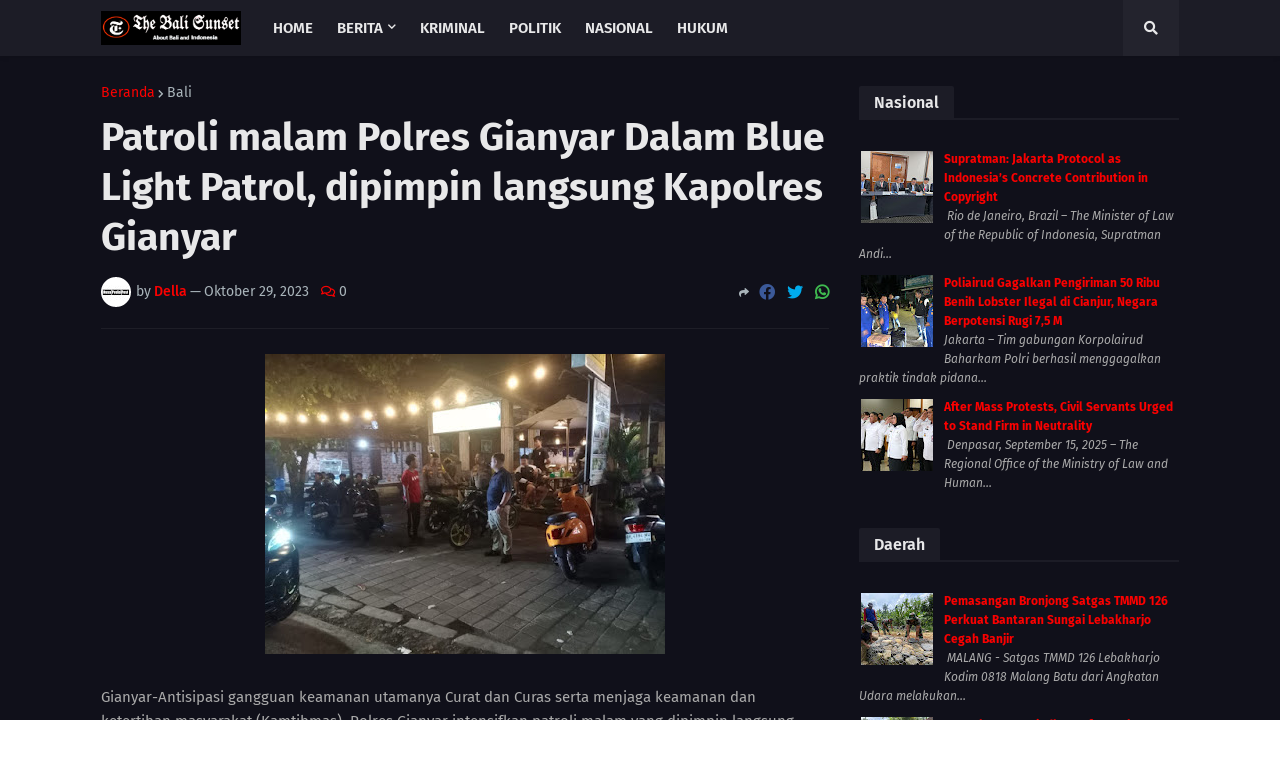

--- FILE ---
content_type: text/html; charset=utf-8
request_url: https://www.google.com/recaptcha/api2/aframe
body_size: 268
content:
<!DOCTYPE HTML><html><head><meta http-equiv="content-type" content="text/html; charset=UTF-8"></head><body><script nonce="ZfiVp7awPXDxumVc1xXnAA">/** Anti-fraud and anti-abuse applications only. See google.com/recaptcha */ try{var clients={'sodar':'https://pagead2.googlesyndication.com/pagead/sodar?'};window.addEventListener("message",function(a){try{if(a.source===window.parent){var b=JSON.parse(a.data);var c=clients[b['id']];if(c){var d=document.createElement('img');d.src=c+b['params']+'&rc='+(localStorage.getItem("rc::a")?sessionStorage.getItem("rc::b"):"");window.document.body.appendChild(d);sessionStorage.setItem("rc::e",parseInt(sessionStorage.getItem("rc::e")||0)+1);localStorage.setItem("rc::h",'1763580448922');}}}catch(b){}});window.parent.postMessage("_grecaptcha_ready", "*");}catch(b){}</script></body></html>

--- FILE ---
content_type: text/javascript; charset=UTF-8
request_url: https://www.thebalisunset.com/feeds/posts/default/-/Nasional?orderby=published&alt=json-in-script&callback=showrecentpostswiththumbs
body_size: 37508
content:
// API callback
showrecentpostswiththumbs({"version":"1.0","encoding":"UTF-8","feed":{"xmlns":"http://www.w3.org/2005/Atom","xmlns$openSearch":"http://a9.com/-/spec/opensearchrss/1.0/","xmlns$blogger":"http://schemas.google.com/blogger/2008","xmlns$georss":"http://www.georss.org/georss","xmlns$gd":"http://schemas.google.com/g/2005","xmlns$thr":"http://purl.org/syndication/thread/1.0","id":{"$t":"tag:blogger.com,1999:blog-5841704722057293623"},"updated":{"$t":"2025-11-19T13:39:41.674+08:00"},"category":[{"term":"Berita"},{"term":"Bali"},{"term":"Daerah"},{"term":"News"},{"term":"Nasional"},{"term":"Jatim"},{"term":"Kesehatan"},{"term":"Gianyar"},{"term":"Kriminal"},{"term":"Sosial"},{"term":"Kalsel"},{"term":"Hukum"},{"term":"Klungkung"},{"term":"Badung"},{"term":"Papua"},{"term":"Denpasar"},{"term":"Jember"},{"term":"Terkini"},{"term":"Berita Polisi"},{"term":"Tabanan"},{"term":"Pasuruan"},{"term":"Samsung"},{"term":"Tips"},{"term":"Gaya Hidup"},{"term":"NTT"},{"term":"Nokia"},{"term":"Militer"},{"term":"Opini"},{"term":"Politik"},{"term":"Aceh"},{"term":"Jabar"},{"term":"Jateng"},{"term":"Karangasem"},{"term":"Surabaya"},{"term":"Bangli"},{"term":"Kamtibmas"},{"term":"Peristiwa"},{"term":"Ragam"},{"term":"Acer"},{"term":"Apple"},{"term":"Asus"},{"term":"Lenovo"},{"term":"NTB"},{"term":"Sulsel"},{"term":"Sumut"},{"term":"Barabai"},{"term":"Religi"},{"term":"Advan"},{"term":"Bandung"},{"term":"Banten"},{"term":"Banyuwangi"},{"term":"Bengkulu"},{"term":"Beyond"},{"term":"BlackBerry"},{"term":"Buleleng"},{"term":"HTC"},{"term":"Huawei"},{"term":"Jakarta"},{"term":"Kalbar"},{"term":"Makassar"},{"term":"Malang"},{"term":"Motorola"},{"term":"Oppo"},{"term":"Smartfren"},{"term":"Sony"},{"term":"Sosbud"},{"term":"Wajo"},{"term":"Alcatel"},{"term":"Artikel"},{"term":"Asiafone"},{"term":"Barito Selatan"},{"term":"Bojonegoro"},{"term":"Budaya"},{"term":"Cianjur"},{"term":"Cirebon"},{"term":"Delisedang"},{"term":"Garut"},{"term":"Gresik"},{"term":"Honor"},{"term":"Info"},{"term":"Jambi"},{"term":"Jayapura"},{"term":"Jembrana"},{"term":"Kaltara"},{"term":"Kaltim"},{"term":"Korupsi"},{"term":"Kubu Raya"},{"term":"Kupang"},{"term":"LG"},{"term":"Lampung"},{"term":"Manado"},{"term":"Medan"},{"term":"Narkoba"},{"term":"Ngawi"},{"term":"Pacitan"},{"term":"Palembang"},{"term":"Pati"},{"term":"Pencegahan Penyakit"},{"term":"Pendidikan"},{"term":"Ponorogo"},{"term":"Probolinggo"},{"term":"Puger"},{"term":"Sampang"},{"term":"Sidoarjo"},{"term":"Sukabumi"},{"term":"Sulawesi"},{"term":"Sulteng"},{"term":"Sulut"},{"term":"Sumatra"},{"term":"Sumbar"},{"term":"Sumsel"},{"term":"Tanah Bumbu"},{"term":"Trenggalek"}],"title":{"type":"text","$t":"thebalisunset.com"},"subtitle":{"type":"html","$t":"Bali And Indonesian News"},"link":[{"rel":"http://schemas.google.com/g/2005#feed","type":"application/atom+xml","href":"https:\/\/www.thebalisunset.com\/feeds\/posts\/default"},{"rel":"self","type":"application/atom+xml","href":"https:\/\/www.blogger.com\/feeds\/5841704722057293623\/posts\/default\/-\/Nasional?alt=json-in-script\u0026orderby=published"},{"rel":"alternate","type":"text/html","href":"https:\/\/www.thebalisunset.com\/search\/label\/Nasional"},{"rel":"hub","href":"http://pubsubhubbub.appspot.com/"},{"rel":"next","type":"application/atom+xml","href":"https:\/\/www.blogger.com\/feeds\/5841704722057293623\/posts\/default\/-\/Nasional\/-\/Nasional?alt=json-in-script\u0026start-index=26\u0026max-results=25\u0026orderby=published"}],"author":[{"name":{"$t":"Pasta"},"uri":{"$t":"http:\/\/www.blogger.com\/profile\/16824832875612546002"},"email":{"$t":"noreply@blogger.com"},"gd$image":{"rel":"http://schemas.google.com/g/2005#thumbnail","width":"32","height":"32","src":"\/\/blogger.googleusercontent.com\/img\/b\/R29vZ2xl\/AVvXsEi69yU1XmBidmalyzKUvXZYk5uv90GzYM5fJx8ZLCkUUJN3R5NsSMIdE_RM9V9KAHVsZ3ywQc7ylj5xRMLLB4XxOzZTcFyMP2r0JavDbv-BbBBNHtDXRsBp2vAXyv3rx2s\/s220\/BN-1.png"}}],"generator":{"version":"7.00","uri":"http://www.blogger.com","$t":"Blogger"},"openSearch$totalResults":{"$t":"185"},"openSearch$startIndex":{"$t":"1"},"openSearch$itemsPerPage":{"$t":"25"},"entry":[{"id":{"$t":"tag:blogger.com,1999:blog-5841704722057293623.post-3254532747028816267"},"published":{"$t":"2025-09-23T14:28:00.001+08:00"},"updated":{"$t":"2025-09-23T14:28:44.939+08:00"},"category":[{"scheme":"http://www.blogger.com/atom/ns#","term":"Nasional"},{"scheme":"http://www.blogger.com/atom/ns#","term":"News"}],"title":{"type":"text","$t":"Supratman: Jakarta Protocol as Indonesia’s Concrete Contribution in Copyright"},"content":{"type":"html","$t":"\u003Cp\u003E\u0026nbsp;\u003Ca href=\"https:\/\/blogger.googleusercontent.com\/img\/b\/R29vZ2xl\/AVvXsEhoqD8e8giUlLHMHsgivQ7RgnD3LVVxOJpX_QW9_Cf2qC5tzj8ieOxQHCE-qz7O2wXhRwYoadzRzzlz0iLaRdvqig2El_94wcqlyFV9ku90EFg0CBIouqT5WLAu3pZFtW52vVY8RgUTQ-Bnndywe9MwfMmFyZOkhq1Mad3ZbOI48qPVchFzMrn_kbV0UU9C\/s1280\/1000758204.jpg\" imageanchor=\"1\" style=\"margin-left: 1em; margin-right: 1em; text-align: center;\"\u003E\u003Cimg border=\"0\" data-original-height=\"720\" data-original-width=\"1280\" height=\"225\" src=\"https:\/\/blogger.googleusercontent.com\/img\/b\/R29vZ2xl\/AVvXsEhoqD8e8giUlLHMHsgivQ7RgnD3LVVxOJpX_QW9_Cf2qC5tzj8ieOxQHCE-qz7O2wXhRwYoadzRzzlz0iLaRdvqig2El_94wcqlyFV9ku90EFg0CBIouqT5WLAu3pZFtW52vVY8RgUTQ-Bnndywe9MwfMmFyZOkhq1Mad3ZbOI48qPVchFzMrn_kbV0UU9C\/w400-h225\/1000758204.jpg\" width=\"400\" \/\u003E\u003C\/a\u003E\u003C\/p\u003E\u003Cp\u003E\u003C\/p\u003E\u003Cbr \/\u003ERio de Janeiro, Brazil – The Minister of Law of the Republic of Indonesia, Supratman Andi Agtas, reaffirmed Indonesia’s commitment to strengthening international cooperation in the field of intellectual property (IP) during the 17th Heads of BRICS Intellectual Property Offices Meeting held in Rio de Janeiro, Brazil, on 21–23 September 2025.\u003Cp\u003E\u003C\/p\u003E\u003Cp\u003E\u003Cbr \/\u003E\u003C\/p\u003E\u003Cp\u003EThis marks Indonesia’s first participation in such an important IP meeting since officially becoming a full BRICS member in January 2025. In his remarks, the Minister emphasized that Indonesia was not only present as a participant, but also as an initiator of strategic cooperation. One key step was the introduction of the Jakarta Protocol, a collaborative framework initiated by Indonesia to address IP challenges, particularly copyright in the digital era.\u003C\/p\u003E\u003Cp\u003E\u003Cbr \/\u003E\u003C\/p\u003E\u003Cp\u003E“The Jakarta Protocol is a multi-sector initiative focusing on the protection and utilization of digital works, especially in music, audiovisual, and journalistic creations within the online platform ecosystem,” explained Minister Supratman.\u003C\/p\u003E\u003Cp\u003E\u003Cbr \/\u003E\u003C\/p\u003E\u003Cp\u003EThe initiative was born out of the urgent need of developing countries to achieve fairness in the global digital music ecosystem. Until now, many creators from developing countries have not received a fair share of royalties, even though their works are widely used.\u003C\/p\u003E\u003Cp\u003E\u003Cbr \/\u003E\u003C\/p\u003E\u003Cp\u003E“The Jakarta Protocol is Indonesia’s concrete contribution to ensure that IP becomes a catalyst for a global economy that is fair, transparent, inclusive, and sustainable,” said Minister Supratman.\u003C\/p\u003E\u003Cp\u003E\u003Cbr \/\u003E\u003C\/p\u003E\u003Cp\u003E\u0026nbsp;\u003C\/p\u003E\u003Cp\u003E\u003Cbr \/\u003E\u003C\/p\u003E\u003Cp\u003EAt the BRICS meeting, Minister Supratman also stressed that IP is a key pillar of national development and can strengthen global partnerships, in line with the Asta Cita vision of President Prabowo Subianto’s administration.\u003C\/p\u003E\u003Cp\u003E\u003Cbr \/\u003E\u003C\/p\u003E\u003Cp\u003E\u003Cbr \/\u003E\u003C\/p\u003E\u003Cp\u003E\u003Cbr \/\u003E\u003C\/p\u003E\u003Cp\u003EFor this reason, Indonesia is modernizing its IP regulations through the enactment of the new Patent Law, while finalizing updates to the Copyright Law and Industrial Design Law to align with global standards and evolving technologies.\u003C\/p\u003E\u003Cp\u003E\u003Cbr \/\u003E\u003C\/p\u003E\u003Cp\u003E“Indonesia’s IP ecosystem continues to be strengthened by promoting the use of IP certificates as collateral for bank loans for MSME entrepreneurs. The Directorate General of Intellectual Property (DGIP) is also accelerating the digital transformation of IP services to make them faster, more transparent, and more accessible to the public and businesses,” Supratman told the delegates.\u003C\/p\u003E\u003Cp\u003E\u003Cbr \/\u003E\u003C\/p\u003E\u003Cp\u003EMinister Supratman further stated that Indonesia is ready to enhance collaboration with BRICS member states in knowledge exchange, technology transfer, and capacity building to reduce inequality among nations.\u003C\/p\u003E\u003Cp\u003E\u003Cbr \/\u003E\u003C\/p\u003E\u003Cp\u003EIndonesia’s presence at this forum marks a new chapter in global IP diplomacy. Minister Supratman underlined that Indonesia’s role in BRICS is not only to advance national economic growth but also to promote a global order that is inclusive and fair through intellectual property. He also called for support for the Jakarta Protocol, which will be further discussed at the Standing Committee on Copyright and Related Rights (SCCR) of WIPO in Geneva this coming December 2025.\u003C\/p\u003E\u003Cp\u003E\u003Cbr \/\u003E\u003C\/p\u003E\u003Cp\u003EEarlier, at another forum in Warsaw, the Minister also met with Polish Minister of Justice Waldemar Zurex and Deputy Foreign Minister W.T. Bartowzewski, where he presented the Jakarta Protocol as a copyright protection initiative to be advanced at WIPO. This step represents progress toward providing global protection for artists, creators, and journalistic works. (*)\u003C\/p\u003E"},"link":[{"rel":"replies","type":"application/atom+xml","href":"https:\/\/www.thebalisunset.com\/feeds\/3254532747028816267\/comments\/default","title":"Posting Komentar"},{"rel":"replies","type":"text/html","href":"https:\/\/www.thebalisunset.com\/2025\/09\/supratman-jakarta-protocol-as.html#comment-form","title":"0 Komentar"},{"rel":"edit","type":"application/atom+xml","href":"https:\/\/www.blogger.com\/feeds\/5841704722057293623\/posts\/default\/3254532747028816267"},{"rel":"self","type":"application/atom+xml","href":"https:\/\/www.blogger.com\/feeds\/5841704722057293623\/posts\/default\/3254532747028816267"},{"rel":"alternate","type":"text/html","href":"https:\/\/www.thebalisunset.com\/2025\/09\/supratman-jakarta-protocol-as.html","title":"Supratman: Jakarta Protocol as Indonesia’s Concrete Contribution in Copyright"}],"author":[{"name":{"$t":"Unknown"},"email":{"$t":"noreply@blogger.com"},"gd$image":{"rel":"http://schemas.google.com/g/2005#thumbnail","width":"16","height":"16","src":"https:\/\/img1.blogblog.com\/img\/b16-rounded.gif"}}],"media$thumbnail":{"xmlns$media":"http://search.yahoo.com/mrss/","url":"https:\/\/blogger.googleusercontent.com\/img\/b\/R29vZ2xl\/AVvXsEhoqD8e8giUlLHMHsgivQ7RgnD3LVVxOJpX_QW9_Cf2qC5tzj8ieOxQHCE-qz7O2wXhRwYoadzRzzlz0iLaRdvqig2El_94wcqlyFV9ku90EFg0CBIouqT5WLAu3pZFtW52vVY8RgUTQ-Bnndywe9MwfMmFyZOkhq1Mad3ZbOI48qPVchFzMrn_kbV0UU9C\/s72-w400-h225-c\/1000758204.jpg","height":"72","width":"72"},"thr$total":{"$t":"0"}},{"id":{"$t":"tag:blogger.com,1999:blog-5841704722057293623.post-2560899527769877921"},"published":{"$t":"2025-09-17T17:45:00.001+08:00"},"updated":{"$t":"2025-09-17T17:45:38.982+08:00"},"category":[{"scheme":"http://www.blogger.com/atom/ns#","term":"Nasional"}],"title":{"type":"text","$t":"Poliairud Gagalkan Pengiriman 50 Ribu Benih Lobster Ilegal di Cianjur, Negara Berpotensi Rugi 7,5 M"},"content":{"type":"html","$t":"\u003Cp\u003E\u003Ca href=\"https:\/\/blogger.googleusercontent.com\/img\/b\/R29vZ2xl\/AVvXsEhWn9PQMrabLNbIoO7bDoE6u59oy9O3qw8bSABlyzslqgEdibpmMhlNbEkpoo6DmtojDG3M7MSBstXxzB_FI84HMEyyVUuozZUQOIilfStVU6g6Yhi8axuc9C1s_iYu7ILQyL-xHE_6BMO2p1Ievv95KZTHXS7uG0oSeIW9oRqCV-bM2wVsk5y26b9Cr5_A\/s4032\/1000738044.jpg\" imageanchor=\"1\" style=\"margin-left: 1em; margin-right: 1em; text-align: center;\"\u003E\u003Cimg border=\"0\" data-original-height=\"3024\" data-original-width=\"4032\" height=\"300\" src=\"https:\/\/blogger.googleusercontent.com\/img\/b\/R29vZ2xl\/AVvXsEhWn9PQMrabLNbIoO7bDoE6u59oy9O3qw8bSABlyzslqgEdibpmMhlNbEkpoo6DmtojDG3M7MSBstXxzB_FI84HMEyyVUuozZUQOIilfStVU6g6Yhi8axuc9C1s_iYu7ILQyL-xHE_6BMO2p1Ievv95KZTHXS7uG0oSeIW9oRqCV-bM2wVsk5y26b9Cr5_A\/w400-h300\/1000738044.jpg\" width=\"400\" \/\u003E\u003C\/a\u003E\u003C\/p\u003E\u003Cp\u003E\u003C\/p\u003E\u003Cbr \/\u003EJakarta – Tim gabungan Korpolairud Baharkam Polri berhasil menggagalkan praktik tindak pidana perikanan berupa pengiriman benih bening lobster (BBL) ilegal di wilayah Cidaun, Kabupaten Cianjur, Jawa Barat, pada Selasa (16\/9\/2025) dini hari.\u003Cp\u003E\u003C\/p\u003E\u003Cp\u003E\u003Cbr \/\u003E\u003C\/p\u003E\u003Cp\u003ETim Gabungan Subdit Patroli Air dan Subdit Gakkum Ditpolair Korpolairud Baharkam Polri menghentikan sebuah kendaraan yang dicurigai mengangkut muatan BBL. Dalam pemeriksaan, petugas menemukan 7 kotak karton berisi sekitar 50 ribu ekor BBL. Selain itu diamankan sebuah ponsel milik terduga. Untuk kepentingan pengembangan penyidikan, asal muatan dan detail lain terkait pengiriman saat ini belum dapat dipublikasikan.\u003C\/p\u003E\u003Cp\u003E\u003Cbr \/\u003E\u003C\/p\u003E\u003Cp\u003ETersangka berinisial JVQ (40), berstatus sebagai sopir\/pengirim, ditangkap di lokasi dan selanjutnya menjalani pemeriksaan. Menurut keterangan awal, JVQ sudah beberapa kali melakukan pengiriman atas perintah seorang pengepul berinisial D. Ia menerima upah sekitar Rp1,7 juta setiap kali mengirim benih lobster.\u003C\/p\u003E\u003Cp\u003E\u003Cbr \/\u003E\u003C\/p\u003E\u003Cp\u003EDari hasil penghitungan awal, potensi kerugian negara akibat upaya penyelundupan ini mencapai Rp7,5 miliar, dengan asumsi harga pasar gelap benih lobster sekitar Rp150 ribu per ekor. Jumlah tersebut belum termasuk dampak ekologis yang jauh lebih besar akibat hilangnya benih dari habitat alaminya.\u003C\/p\u003E\u003Cp\u003E\u003Cbr \/\u003E\u003C\/p\u003E\u003Cp\u003ESeluruh barang bukti dan terduga telah diamankan di Mako Ditpolair Korpolairud Baharkam Polri. Petugas juga berkoordinasi dengan Badan Karantina Hewan, Ikan, dan Tumbuhan Provinsi Banten untuk melakukan pencacahan serta pelepasliaran benih lobster ke laut.\u003C\/p\u003E\u003Cp\u003E\u003Cbr \/\u003E\u003C\/p\u003E\u003Cp\u003EDirektur Polisi Perairan Korpolairud Baharkam Polri, Brigjen Pol Idil Tabransyah, SH., M.M., menegaskan Polri akan terus memperketat pengawasan terhadap praktik illegal fishing maupun penyelundupan BBL.\u003C\/p\u003E\u003Cp\u003E\u003Cbr \/\u003E\u003C\/p\u003E\u003Cp\u003E“Tindakan ini jelas melanggar Undang-Undang Perikanan. Pengiriman dan perdagangan benih bening lobster tanpa izin tidak hanya merugikan negara hingga miliaran rupiah, tetapi juga mengancam kelestarian sumber daya laut kita. Polri berkomitmen menindak tegas setiap pelaku dan pihak yang terlibat,” tegas Brigjen Pol Idil Tabransyah.\u003C\/p\u003E\u003Cp\u003E\u003Cbr \/\u003E\u003C\/p\u003E\u003Cp\u003EIa mengimbau masyarakat tidak ikut terlibat dalam penyelundupan BBL, karena selain merusak ekosistem laut, perbuatan itu dapat dijerat dengan ancaman pidana berat sesuai ketentuan perundangan.\u003C\/p\u003E\u003Cp\u003E\u003Cbr \/\u003E\u003C\/p\u003E\u003Cp\u003EUntuk judul alternatif dengan tambahan nilai kerugian:\u003C\/p\u003E\u003Cp\u003E\u003Cbr \/\u003E\u003C\/p\u003E\u003Cp\u003E1. \"Ditpolairud Baharkam Polri berhasil menggagalkan penyelundupan 50 ribu benih lobster, potensi kerugian negara senilai Rp 7,5 Miliar\"\u003C\/p\u003E\u003Cp\u003E\u003Cbr \/\u003E\u003C\/p\u003E\u003Cp\u003E2. “Polisi Airud Gagalkan Penyelundupan 50 Ribu Benih Lobster, Potensi Rugi Negara Rp7,5 Miliar”\u003C\/p\u003E\u003Cp\u003E\u003Cbr \/\u003E\u003C\/p\u003E\u003Cp\u003E3. “Bisnis Gelap Benih Lobster Terbongkar, Polri Selamatkan Aset Laut Senilai Rp7,5 Miliar”\u003C\/p\u003E\u003Cp\u003E\u003Cbr \/\u003E\u003C\/p\u003E\u003Cp\u003E4. “50 Ribu Benih Lobster Ilegal Diamankan, Polri Cegah Kerugian Negara Miliaran Rupiah”\u003C\/p\u003E\u003Cp\u003E\u003Cbr \/\u003E\u003C\/p\u003E\u003Cp\u003E5. “Operasi Airud Gagalkan Perdagangan Lobster Ilegal Rp7,5 Miliar di Jawa Barat”\u003C\/p\u003E\u003Cp\u003E\u003Cbr \/\u003E\u003C\/p\u003E\u003Cp\u003E6. “Polri Selamatkan Puluhan Ribu Benih Lobster dari Pasar Gelap Bernilai Miliaran”\u003C\/p\u003E"},"link":[{"rel":"replies","type":"application/atom+xml","href":"https:\/\/www.thebalisunset.com\/feeds\/2560899527769877921\/comments\/default","title":"Posting Komentar"},{"rel":"replies","type":"text/html","href":"https:\/\/www.thebalisunset.com\/2025\/09\/poliairud-gagalkan-pengiriman-50-ribu.html#comment-form","title":"0 Komentar"},{"rel":"edit","type":"application/atom+xml","href":"https:\/\/www.blogger.com\/feeds\/5841704722057293623\/posts\/default\/2560899527769877921"},{"rel":"self","type":"application/atom+xml","href":"https:\/\/www.blogger.com\/feeds\/5841704722057293623\/posts\/default\/2560899527769877921"},{"rel":"alternate","type":"text/html","href":"https:\/\/www.thebalisunset.com\/2025\/09\/poliairud-gagalkan-pengiriman-50-ribu.html","title":"Poliairud Gagalkan Pengiriman 50 Ribu Benih Lobster Ilegal di Cianjur, Negara Berpotensi Rugi 7,5 M"}],"author":[{"name":{"$t":"Unknown"},"email":{"$t":"noreply@blogger.com"},"gd$image":{"rel":"http://schemas.google.com/g/2005#thumbnail","width":"16","height":"16","src":"https:\/\/img1.blogblog.com\/img\/b16-rounded.gif"}}],"media$thumbnail":{"xmlns$media":"http://search.yahoo.com/mrss/","url":"https:\/\/blogger.googleusercontent.com\/img\/b\/R29vZ2xl\/AVvXsEhWn9PQMrabLNbIoO7bDoE6u59oy9O3qw8bSABlyzslqgEdibpmMhlNbEkpoo6DmtojDG3M7MSBstXxzB_FI84HMEyyVUuozZUQOIilfStVU6g6Yhi8axuc9C1s_iYu7ILQyL-xHE_6BMO2p1Ievv95KZTHXS7uG0oSeIW9oRqCV-bM2wVsk5y26b9Cr5_A\/s72-w400-h300-c\/1000738044.jpg","height":"72","width":"72"},"thr$total":{"$t":"0"}},{"id":{"$t":"tag:blogger.com,1999:blog-5841704722057293623.post-1730385682319225704"},"published":{"$t":"2025-09-15T20:02:00.002+08:00"},"updated":{"$t":"2025-09-15T20:02:11.931+08:00"},"category":[{"scheme":"http://www.blogger.com/atom/ns#","term":"Nasional"},{"scheme":"http://www.blogger.com/atom/ns#","term":"News"}],"title":{"type":"text","$t":"After Mass Protests, Civil Servants Urged to Stand Firm in Neutrality"},"content":{"type":"html","$t":"\u003Cp\u003E\u0026nbsp;\u003Cstrong style=\"text-align: center;\"\u003E\u003Ca href=\"https:\/\/blogger.googleusercontent.com\/img\/b\/R29vZ2xl\/AVvXsEg-8EMGwQNSqcHHhbH3X9JgUWSgkmdiSNE1dTa-117F0qVQqOG6g_1tqLOkNqMcdRfAeZTnFjod4pggwKDRh8nmQik11h4dZb8y6BfV6VSuUxSkZokXFDCnp3i2ciMoQiBlwTIjEelAfN5qEJQoJXaXNZvMsIVYeYZKfSr27ARIAIwsDQMzECs2Q3YTJ4X2\/s2560\/1000730763.jpg\" style=\"margin-left: 1em; margin-right: 1em;\"\u003E\u003Cimg border=\"0\" data-original-height=\"1706\" data-original-width=\"2560\" height=\"266\" src=\"https:\/\/blogger.googleusercontent.com\/img\/b\/R29vZ2xl\/AVvXsEg-8EMGwQNSqcHHhbH3X9JgUWSgkmdiSNE1dTa-117F0qVQqOG6g_1tqLOkNqMcdRfAeZTnFjod4pggwKDRh8nmQik11h4dZb8y6BfV6VSuUxSkZokXFDCnp3i2ciMoQiBlwTIjEelAfN5qEJQoJXaXNZvMsIVYeYZKfSr27ARIAIwsDQMzECs2Q3YTJ4X2\/w400-h266\/1000730763.jpg\" width=\"400\" \/\u003E\u003C\/a\u003E\u003C\/strong\u003E\u003C\/p\u003E\u003Cstrong\u003E\u003Cbr \/\u003EDenpasar, September 15, 2025\u003C\/strong\u003E\u0026nbsp;– The Regional Office of the Ministry of Law and Human Rights (Kanwil Kemenkum) Bali, together with the Regional Office of the Directorate General of Immigration Bali, the Regional Office of the Directorate General of Corrections Bali, and the Regional Office of Human Rights NTT (Bali Working Area), participated in a joint assembly organized by the Coordinating Ministry for Law, Human Rights, Immigration, and Corrections. The event took place in the Darmawangsa Hall, Kanwil Kemenkum Bali, on Monday (15\/09).\u003Cp\u003E\u003C\/p\u003E\u003Cp\u003E\u003Cbr \/\u003E\u003C\/p\u003E\u003Cp\u003EThe assembly was led by Deputy Coordinating Minister for Law, Human Rights, Immigration, and Corrections (Wamenko Kumham Imipas), Otto Hasibuan. In his remarks, he highlighted the national situation that had heated up between August 25–31, 2025, when Jakarta and several other cities drew both national and international attention due to large-scale demonstrations involving various elements of society.\u003C\/p\u003E\u003Cp\u003E\u003Cbr \/\u003E\u003C\/p\u003E\u003Cp\u003EAccording to Otto Hasibuan, the incident proved that Indonesian democracy is alive and dynamic, while also serving as a test of the neutrality of the State Civil Apparatus (ASN).\u003C\/p\u003E\u003Cp\u003E\u003Cbr \/\u003E\u003C\/p\u003E\u003Cp\u003E“Civil servants are required to stand firm on the rules, distance themselves from political polarization, and place the interests of the nation above all else. Neutrality is not just a slogan, but the foundation that ensures public services are delivered fairly, professionally, and with integrity,” Otto stressed.\u003C\/p\u003E\u003Cp\u003E\u003Cbr \/\u003E\u003C\/p\u003E\u003Cp\u003EIn his directives, Otto Hasibuan conveyed three important notes regarding the application of civil servant neutrality following the wave of demonstrations:\u003C\/p\u003E\u003Cul\u003E\u003Cli\u003E\u003Cstrong\u003ENeutral in attitude and action\u003C\/strong\u003E\u0026nbsp;– Civil servants must guard their behavior to avoid showing political bias.\u003C\/li\u003E\u003Cli\u003E\u003Cstrong\u003ENeutral in public service\u003C\/strong\u003E\u0026nbsp;– Services provided to the public must be professional and fair.\u003C\/li\u003E\u003Cli\u003E\u003Cstrong\u003ENeutral in bureaucratic decision-making\u003C\/strong\u003E\u0026nbsp;– Every decision must be based on regulations and the national interest, not on the interests of certain groups.\u003C\/li\u003E\u003C\/ul\u003E\u003Cdiv class=\"separator\" style=\"clear: both; text-align: center;\"\u003E\u003Ca href=\"https:\/\/blogger.googleusercontent.com\/img\/b\/R29vZ2xl\/AVvXsEgpH57pO3WOM5xOUpKr0cOrIhCYgGfJMU6iuhJw51SjS7Vjg5l4U2GQ5zDQy2Z3HlFMt4lPIKIq91zNu9oXe4gcRskprul0kVyikZb2s5fcoxCHNamxmY1rsAbrHA7n2AtNNsM1oThbWSFwf6PMqDVdJBhi7f93ZQHLgHtd7AkmOionG31GXcU8Ax3-7qZA\/s780\/1000730760.jpg\" imageanchor=\"1\" style=\"margin-left: 1em; margin-right: 1em;\"\u003E\u003Cimg border=\"0\" data-original-height=\"438\" data-original-width=\"780\" height=\"225\" src=\"https:\/\/blogger.googleusercontent.com\/img\/b\/R29vZ2xl\/AVvXsEgpH57pO3WOM5xOUpKr0cOrIhCYgGfJMU6iuhJw51SjS7Vjg5l4U2GQ5zDQy2Z3HlFMt4lPIKIq91zNu9oXe4gcRskprul0kVyikZb2s5fcoxCHNamxmY1rsAbrHA7n2AtNNsM1oThbWSFwf6PMqDVdJBhi7f93ZQHLgHtd7AkmOionG31GXcU8Ax3-7qZA\/w400-h225\/1000730760.jpg\" width=\"400\" \/\u003E\u003C\/a\u003E\u003C\/div\u003E\u003Cbr \/\u003E\u003Cdiv\u003E\u003Cbr \/\u003E\u003C\/div\u003E\u003Cp\u003EHe also touched upon the “17+8 People’s Demands” movement that emerged during the demonstrations. Otto reminded civil servants to remain aware of social dynamics but not to become involved in voicing political stances.\u003C\/p\u003E\u003Cp\u003E\u003Cbr \/\u003E\u003C\/p\u003E\u003Cp\u003E“Civil servants must not be provoked into expressing political stances, let alone escalate the situation through comments or posts on social media that could create perceptions of partisanship,” he emphasized.\u003C\/p\u003E\u003Cp\u003E\u003Cbr \/\u003E\u003C\/p\u003E\u003Cp\u003EOtto Hasibuan called on all civil servants, particularly within the Coordinating Ministry for Law, Human Rights, Immigration, and Corrections, to make this joint assembly a momentum to strengthen their commitment to neutrality.\u003C\/p\u003E\u003Cp\u003E\u003Cbr \/\u003E\u003C\/p\u003E\u003Cp\u003E“Neutrality is not a burden, but an honor. By being neutral, we safeguard the credibility of the bureaucracy, protect democracy, and ensure that law is upheld, human rights are respected, and immigration and correctional services are delivered fairly and professionally,” he concluded.\u003C\/p\u003E\u003Cp\u003E\u003Cbr \/\u003E\u003C\/p\u003E\u003Cp\u003EThis assembly served as a reminder for all civil servants to maintain integrity and professionalism, while also strengthening public trust in government bureaucracy.\u003C\/p\u003E\u003Cp\u003E\u003Cbr \/\u003E\u003C\/p\u003E\u003Cp\u003EPresent at the assembly were the Head of the Bali Regional Office of the Ministry of Law and Human Rights, Eem Nurmanah, Division Heads, the Head of General Affairs and Administration, along with the staff of Kanwil Kemenkum Bali. (*)\u003C\/p\u003E\u003Cdiv\u003E\u003Cbr \/\u003E\u003C\/div\u003E"},"link":[{"rel":"replies","type":"application/atom+xml","href":"https:\/\/www.thebalisunset.com\/feeds\/1730385682319225704\/comments\/default","title":"Posting Komentar"},{"rel":"replies","type":"text/html","href":"https:\/\/www.thebalisunset.com\/2025\/09\/after-mass-protests-civil-servants.html#comment-form","title":"0 Komentar"},{"rel":"edit","type":"application/atom+xml","href":"https:\/\/www.blogger.com\/feeds\/5841704722057293623\/posts\/default\/1730385682319225704"},{"rel":"self","type":"application/atom+xml","href":"https:\/\/www.blogger.com\/feeds\/5841704722057293623\/posts\/default\/1730385682319225704"},{"rel":"alternate","type":"text/html","href":"https:\/\/www.thebalisunset.com\/2025\/09\/after-mass-protests-civil-servants.html","title":"After Mass Protests, Civil Servants Urged to Stand Firm in Neutrality"}],"author":[{"name":{"$t":"Unknown"},"email":{"$t":"noreply@blogger.com"},"gd$image":{"rel":"http://schemas.google.com/g/2005#thumbnail","width":"16","height":"16","src":"https:\/\/img1.blogblog.com\/img\/b16-rounded.gif"}}],"media$thumbnail":{"xmlns$media":"http://search.yahoo.com/mrss/","url":"https:\/\/blogger.googleusercontent.com\/img\/b\/R29vZ2xl\/AVvXsEg-8EMGwQNSqcHHhbH3X9JgUWSgkmdiSNE1dTa-117F0qVQqOG6g_1tqLOkNqMcdRfAeZTnFjod4pggwKDRh8nmQik11h4dZb8y6BfV6VSuUxSkZokXFDCnp3i2ciMoQiBlwTIjEelAfN5qEJQoJXaXNZvMsIVYeYZKfSr27ARIAIwsDQMzECs2Q3YTJ4X2\/s72-w400-h266-c\/1000730763.jpg","height":"72","width":"72"},"thr$total":{"$t":"0"}},{"id":{"$t":"tag:blogger.com,1999:blog-5841704722057293623.post-7417021587085904515"},"published":{"$t":"2025-09-02T12:10:00.001+08:00"},"updated":{"$t":"2025-09-02T12:10:12.200+08:00"},"category":[{"scheme":"http://www.blogger.com/atom/ns#","term":"Nasional"}],"title":{"type":"text","$t":"Kunjungi Mako Brimob Kwitang, Kapolri Beri Apresiasi dan Perkuat Motivasi "},"content":{"type":"html","$t":"\u003Cp\u003E\u003Ca href=\"https:\/\/blogger.googleusercontent.com\/img\/b\/R29vZ2xl\/AVvXsEg7VbMIWc8JL653t4KdybhwOmeUIxi74xPj0G2JMjz-M6GdN7dUa_f3bwhcIiUb9XltAK1WxJJqcLCGSDfABXQK-CFcacNF7empcajHqJT5bxCuvPp9JYNdp3jAtw2OnaNmjyuIa5aq138Rgvc-8JJ3psrXprkVJikHSjrseCLMsCUF8ICm0BEC0VtISJs\/s4160\/1000682327.jpg\" style=\"margin-left: 1em; margin-right: 1em; text-align: center;\"\u003E\u003Cimg border=\"0\" data-original-height=\"2773\" data-original-width=\"4160\" height=\"266\" src=\"https:\/\/blogger.googleusercontent.com\/img\/b\/R29vZ2xl\/AVvXsEg7VbMIWc8JL653t4KdybhwOmeUIxi74xPj0G2JMjz-M6GdN7dUa_f3bwhcIiUb9XltAK1WxJJqcLCGSDfABXQK-CFcacNF7empcajHqJT5bxCuvPp9JYNdp3jAtw2OnaNmjyuIa5aq138Rgvc-8JJ3psrXprkVJikHSjrseCLMsCUF8ICm0BEC0VtISJs\/w400-h266\/1000682327.jpg\" width=\"400\" \/\u003E\u003C\/a\u003E\u003C\/p\u003E\u003Cbr \/\u003EJakarta – Kapolri Jenderal Listyo Sigit Prabowo melakukan kunjungan ke Markas Komando (Mako) Satuan Brimob Polda Metro Jaya, Kwitang, Jakarta untuk memberikan dukungan moril kepada jajaran Korps Brimob, Senin (1\/09\/2025). Dalam kunjungan itu, Kapolri didampingi Wakapolri, Dankorbrimob Polri, Kadiv Propam Polri, serta Kapolda Metro Jaya.\u003Cp\u003E\u003C\/p\u003E\u003Cp\u003E\u003Cbr \/\u003E\u003C\/p\u003E\u003Cp\u003EDalam sambutannya, Jenderal Sigit menyampaikan apresiasi kepada anggota Brimob yang selama empat hari terakhir terus menjaga markas dan menghadapi berbagai aksi kerusuhan. Ia menegaskan bahwa Brimob telah menunjukkan kesigapan meskipun dalam kondisi yang terbatas.\u003C\/p\u003E\u003Cp\u003E\u003Cbr \/\u003E\u003C\/p\u003E\u003Cp\u003E“Saya ucapkan terima kasih, dalam waktu empat hari tetap berjuang mempertahankan markas, meskipun menghadapi berbagai macam aksi rusuh. Saya bangga rekan-rekan bisa mempertahankan markas kebanggaan ini,” ujar Kapolri.\u003C\/p\u003E\u003Cp\u003E\u003Cbr \/\u003E\u003C\/p\u003E\u003Cp\u003EKapolri juga menekankan bahwa Polri sangat menghormati kebebasan menyampaikan pendapat yang dijamin Undang-Undang Nomor 9 Tahun 1998. Namun, ia menegaskan aksi yang berujung pada pembakaran, penjarahan, dan penyerangan terhadap aparat bukanlah bentuk penyampaian pendapat.\u003C\/p\u003E\u003Cp\u003E\u003Cbr \/\u003E\u003C\/p\u003E\u003Cp\u003E“Yang terjadi kemarin bukan menyampaikan pendapat, karena tidak ada orasi, mereka datang langsung menyerang, membakar, menjarah. saya anggap itu pelanggaran pidana, karena telah membakar, menjarah hingga menyebabkan beberapa orang terluka” tegasnya.\u003C\/p\u003E\u003Cp\u003E\u003Cbr \/\u003E\u003C\/p\u003E\u003Cp\u003EDalam arahannya, Kapolri meminta jajaran Brimob untuk tetap siaga menjaga markas komando. Ia menegaskan bahwa penggunaan kekuatan harus sesuai aturan yang berlaku, mulai dari ucapan verbal, tongkat, gas air mata, peluru karet, hingga peluru tajam bila situasi darurat mengancam keselamatan personel dan markas.\u003C\/p\u003E\u003Cp\u003E\u003Cbr \/\u003E\u003C\/p\u003E\u003Cp\u003E“Pertahankan markas kalian dengan sebaik-baiknya. Haram hukumnya markas sampai jebol” kata Kapolri menekankan.\u003C\/p\u003E\u003Cp\u003E\u003Cbr \/\u003E\u003C\/p\u003E\u003Cp\u003EJenderal Sigit juga mengingatkan anggota Brimob untuk bisa membedakan antara pengunjuk rasa yang sah dengan perusuh. Hak-hak pengunjuk rasa tetap dijamin, tetapi terhadap perusuh tidak ada toleransi.\u003C\/p\u003E\u003Cp\u003E\u003Cbr \/\u003E\u003C\/p\u003E\u003Cp\u003EMenutup sambutannya, Kapolri kembali memberikan apresiasi atas dedikasi dan kerja keras personel Brimob yang terus menjaga keamanan. “Jadi jangan ragu, sekali lagi saya ucapkan terima kasih, terus semangat, Brigade! Salam untuk keluarga,” tutup Kapolri. ***\u003C\/p\u003E"},"link":[{"rel":"replies","type":"application/atom+xml","href":"https:\/\/www.thebalisunset.com\/feeds\/7417021587085904515\/comments\/default","title":"Posting Komentar"},{"rel":"replies","type":"text/html","href":"https:\/\/www.thebalisunset.com\/2025\/09\/kunjungi-mako-brimob-kwitang-kapolri.html#comment-form","title":"0 Komentar"},{"rel":"edit","type":"application/atom+xml","href":"https:\/\/www.blogger.com\/feeds\/5841704722057293623\/posts\/default\/7417021587085904515"},{"rel":"self","type":"application/atom+xml","href":"https:\/\/www.blogger.com\/feeds\/5841704722057293623\/posts\/default\/7417021587085904515"},{"rel":"alternate","type":"text/html","href":"https:\/\/www.thebalisunset.com\/2025\/09\/kunjungi-mako-brimob-kwitang-kapolri.html","title":"Kunjungi Mako Brimob Kwitang, Kapolri Beri Apresiasi dan Perkuat Motivasi "}],"author":[{"name":{"$t":"Unknown"},"email":{"$t":"noreply@blogger.com"},"gd$image":{"rel":"http://schemas.google.com/g/2005#thumbnail","width":"16","height":"16","src":"https:\/\/img1.blogblog.com\/img\/b16-rounded.gif"}}],"media$thumbnail":{"xmlns$media":"http://search.yahoo.com/mrss/","url":"https:\/\/blogger.googleusercontent.com\/img\/b\/R29vZ2xl\/AVvXsEg7VbMIWc8JL653t4KdybhwOmeUIxi74xPj0G2JMjz-M6GdN7dUa_f3bwhcIiUb9XltAK1WxJJqcLCGSDfABXQK-CFcacNF7empcajHqJT5bxCuvPp9JYNdp3jAtw2OnaNmjyuIa5aq138Rgvc-8JJ3psrXprkVJikHSjrseCLMsCUF8ICm0BEC0VtISJs\/s72-w400-h266-c\/1000682327.jpg","height":"72","width":"72"},"thr$total":{"$t":"0"}},{"id":{"$t":"tag:blogger.com,1999:blog-5841704722057293623.post-364473482985026600"},"published":{"$t":"2025-09-02T12:08:00.004+08:00"},"updated":{"$t":"2025-09-02T12:08:45.097+08:00"},"category":[{"scheme":"http://www.blogger.com/atom/ns#","term":"Nasional"}],"title":{"type":"text","$t":"Makan Malam Bersama, Kapolri Beri Motivasi Pasukan Pengamanan DPR\/MPR RI"},"content":{"type":"html","$t":"\u003Cp\u003E\u0026nbsp;\u003Ca href=\"https:\/\/blogger.googleusercontent.com\/img\/b\/R29vZ2xl\/AVvXsEgFmVYgWK-Rs1R07ysGHGX4EQ9zUcLqVgpJy-NFnG6Lh8UY1ztgQhjlNldjzKR3wxzKI_EKSgByToktUEyfBpaSqv0e1f5cfDMdVGtzjrATBSZ8-xR303VAGm8_lUOijK-vWVjQuFOUjRMwXimUogfFD8ATrAYZv2WnaRw77NQx4MoVPUgnajirtGGwIEk\/s1368\/1000682324.jpg\" style=\"margin-left: 1em; margin-right: 1em; text-align: center;\"\u003E\u003Cimg border=\"0\" data-original-height=\"912\" data-original-width=\"1368\" height=\"266\" src=\"https:\/\/blogger.googleusercontent.com\/img\/b\/R29vZ2xl\/AVvXsEgFmVYgWK-Rs1R07ysGHGX4EQ9zUcLqVgpJy-NFnG6Lh8UY1ztgQhjlNldjzKR3wxzKI_EKSgByToktUEyfBpaSqv0e1f5cfDMdVGtzjrATBSZ8-xR303VAGm8_lUOijK-vWVjQuFOUjRMwXimUogfFD8ATrAYZv2WnaRw77NQx4MoVPUgnajirtGGwIEk\/w400-h266\/1000682324.jpg\" width=\"400\" \/\u003E\u003C\/a\u003E\u003C\/p\u003E\u003Cbr \/\u003EJakarta - Kapolri Jenderal Polisi Drs. Listyo Sigit Prabowo menggelar makan malam bersama 320 personel pengamanan yang terdiri dari TNI dan Polri. Ratusan anggota tersebut terdiri dari 100 TNI, 200 Polri serta 20 Unsur Pimpinan.\u003Cp\u003E\u003C\/p\u003E\u003Cp\u003E\u003Cbr \/\u003E\u003C\/p\u003E\u003Cp\u003ETurut hadir Wakil Ketua DPR RI Sufmi Dasco Ahmad. Selain itu, turut mendampingi Kapolri, yakni Wakapolri, Dankorbrimob, Pangkormar, Astamaops Kapolri, Kadivpropam, Kadivhumas, Danpasmar 1, serta Kapolda Metro Jaya.\u0026nbsp;\u003C\/p\u003E\u003Cp\u003E\u003Cbr \/\u003E\u003C\/p\u003E\u003Cp\u003EKepada para personel pengamanan tersebut, Jenderal Sigit mengapresiasi pengamanan terhadap objek vital yang telah dilakukan. Kapolri pun mengucapkan terima kasih kepada seluruh personel yang selama beberapa hari ini bekerja keras.\u003C\/p\u003E\u003Cp\u003E\u003Cbr \/\u003E\u003C\/p\u003E\u003Cp\u003E“Saya tahu bagaimana perjuangan rekan-rekan menghadapi berbagai permasalahan, khususnya ini akan melaksanakan tugas untuk menjaga salah satu obyek vital nasional,” ujar Jenderal Sigit di Halaman Gedung DPR\/MPR RI, Jakarta, Senin (1\/9\/2025).\u0026nbsp;\u003C\/p\u003E\u003Cp\u003E\u003Cbr \/\u003E\u003C\/p\u003E\u003Cp\u003EPara personel itu diketahui akan melakukan pengamanan di Gedung DPR\/MPR RI dan seluruh objek vital simbol negara. Segala tugas-tugas yang dijalankan oleh para personel pun ditekankan untuk selalu berpegang pada standar operasional prosedur (SOP).\u003C\/p\u003E\u003Cp\u003E\u003Cbr \/\u003E\u003C\/p\u003E\u003Cp\u003E“Di dalam Undang-Undang Nomor 9 tahun 1998, secara jelas diatur bahwa terkait dengan kegiatan-kegiatan yang bersifat menyampaikan kemerdekaan pendapat di muka umum, tentu kita semua wajib untuk mengamankan sepanjang prosesnya juga mengikuti aturan undang-undang di mana harus menghormati aturan dan hukum yang berlaku, harus menjaga kebebasan umum, harus menjaga nilai-nilai aturan yang ada dan tentunya juga harus tetap menjaga semangat untuk menjaga persatuan dan kesatuan masyarakat,” jelas Kapolri.\u0026nbsp;\u003C\/p\u003E\u003Cp\u003E\u003Cbr \/\u003E\u003C\/p\u003E\u003Cp\u003ETerhadap penyampaian pendapat yang sesuai dengan aturan yang telah ditetapkan, ujar Jenderal Sigit, maka para personel wajib mengamankan. Namun, di dalam undang-undang juga diatur mana kala ketentuan-ketentuan tersebut dilanggar, maka kewenangan kepolisian untuk mengingatkan.\u003C\/p\u003E\u003Cp\u003E\u003Cbr \/\u003E\u003C\/p\u003E\u003Cp\u003E“Dan apabila melanggar, tentunya kita boleh untuk membuarkan. Selama ini yang kita jaga adalah bagaimana agar aspirasi masyarakat betul-betul bisa kita kawal dan semuanya bisa berjalan dengan aman dan tertib,” ungkap Kapolri.\u0026nbsp;\u003C\/p\u003E\u003Cp\u003E\u003Cbr \/\u003E\u003C\/p\u003E\u003Cp\u003ELebih lanjut Jenderal Sigit menekankan, seluruh personel harus memastikan penyampaian pendapat dan aspirasi masyarakat berjalan dengan baik, tertib, dan sampai di DPR RI. Kendati demikian. Jika ada indikasi penyusupan, tidak boleh dibiarkan.\u003C\/p\u003E\u003Cp\u003E\u003Cbr \/\u003E\u003C\/p\u003E\u003Cp\u003ESegala tindakan-tindakan anarkis yang kemudian berdampak terhadap perusahaan, terhadap hasilitas sumber, mengganggu, dan bahkan menyebabkan korban jiwa, kata Jenderal Sigit, akan membuat situasi perekonomian menjadi terganggu. Oleh karenanya, langkah tegas sebagaimana diatur dengan ketentuan perundang-undangan yang ada harus diberlakukan.\u0026nbsp;\u003C\/p\u003E\u003Cp\u003E\u003Cbr \/\u003E\u003C\/p\u003E\u003Cp\u003E“Oleh karena itu, terkait dengan hal-hal yang sifatnya melanggar hukum, apalagi sampai merusak, membakar, membuat urban, dan melakukan perusakan-perusakan terhadap fasilitas publik, fasilitas umum, dan khususnya juga terkait dengan perusakan di fasilitas-fasilitas yang ada di tempat objek internasional, tentunya rekan-rekan harus mengambil langkah yang tegas,” jelas Jenderal Sigit.\u003C\/p\u003E\u003Cp\u003E\u003Cbr \/\u003E\u003C\/p\u003E\u003Cp\u003ESebelum melakukan penindakan, ujar Kapolri, para personel diminta untuk bisa membedakan mana yang tertib, mana yang anarkis, mana yang bikin susah masyarakat. Di sisi lain, para personel harus terus menjaga soliditas, persatuan dan kesatuan dengan memulihkan situasi yang ada. (*)\u003C\/p\u003E"},"link":[{"rel":"replies","type":"application/atom+xml","href":"https:\/\/www.thebalisunset.com\/feeds\/364473482985026600\/comments\/default","title":"Posting Komentar"},{"rel":"replies","type":"text/html","href":"https:\/\/www.thebalisunset.com\/2025\/09\/makan-malam-bersama-kapolri-beri.html#comment-form","title":"0 Komentar"},{"rel":"edit","type":"application/atom+xml","href":"https:\/\/www.blogger.com\/feeds\/5841704722057293623\/posts\/default\/364473482985026600"},{"rel":"self","type":"application/atom+xml","href":"https:\/\/www.blogger.com\/feeds\/5841704722057293623\/posts\/default\/364473482985026600"},{"rel":"alternate","type":"text/html","href":"https:\/\/www.thebalisunset.com\/2025\/09\/makan-malam-bersama-kapolri-beri.html","title":"Makan Malam Bersama, Kapolri Beri Motivasi Pasukan Pengamanan DPR\/MPR RI"}],"author":[{"name":{"$t":"Unknown"},"email":{"$t":"noreply@blogger.com"},"gd$image":{"rel":"http://schemas.google.com/g/2005#thumbnail","width":"16","height":"16","src":"https:\/\/img1.blogblog.com\/img\/b16-rounded.gif"}}],"media$thumbnail":{"xmlns$media":"http://search.yahoo.com/mrss/","url":"https:\/\/blogger.googleusercontent.com\/img\/b\/R29vZ2xl\/AVvXsEgFmVYgWK-Rs1R07ysGHGX4EQ9zUcLqVgpJy-NFnG6Lh8UY1ztgQhjlNldjzKR3wxzKI_EKSgByToktUEyfBpaSqv0e1f5cfDMdVGtzjrATBSZ8-xR303VAGm8_lUOijK-vWVjQuFOUjRMwXimUogfFD8ATrAYZv2WnaRw77NQx4MoVPUgnajirtGGwIEk\/s72-w400-h266-c\/1000682324.jpg","height":"72","width":"72"},"thr$total":{"$t":"0"}},{"id":{"$t":"tag:blogger.com,1999:blog-5841704722057293623.post-7823265078225695639"},"published":{"$t":"2025-09-01T12:57:00.001+08:00"},"updated":{"$t":"2025-09-01T13:13:02.872+08:00"},"category":[{"scheme":"http://www.blogger.com/atom/ns#","term":"Nasional"},{"scheme":"http://www.blogger.com/atom/ns#","term":"News"}],"title":{"type":"text","$t":"Penumpang Internasional Kini Tak Perlu Lagi Isi e-CD, Gunakan All Indonesia Saja"},"content":{"type":"html","$t":"\u003Cdiv class=\"separator\" style=\"clear: both; text-align: center;\"\u003E\u003Ca href=\"https:\/\/blogger.googleusercontent.com\/img\/b\/R29vZ2xl\/AVvXsEgT7Ooh-WemTWmipd4E77k33EkOe-bMzZSDCDOgxl3WqW2uCmN9EOYw5IIBfa-6yTcwc2FJoNK9_i2girS0zKcwQ8wx0g7y-sLIpYojQ6Yse-oMxRq-3vmoj0n3GNOEbiJ95PYI4MiQdVpsKBT_0H5Dhj9sR8Zx6XCW199AY7cpAYfG-SDeWvmND4bbpCUa\/s4160\/1000678526.jpg\" style=\"margin-left: 1em; margin-right: 1em;\"\u003E\u003Cimg border=\"0\" data-original-height=\"3117\" data-original-width=\"4160\" height=\"300\" src=\"https:\/\/blogger.googleusercontent.com\/img\/b\/R29vZ2xl\/AVvXsEgT7Ooh-WemTWmipd4E77k33EkOe-bMzZSDCDOgxl3WqW2uCmN9EOYw5IIBfa-6yTcwc2FJoNK9_i2girS0zKcwQ8wx0g7y-sLIpYojQ6Yse-oMxRq-3vmoj0n3GNOEbiJ95PYI4MiQdVpsKBT_0H5Dhj9sR8Zx6XCW199AY7cpAYfG-SDeWvmND4bbpCUa\/w400-h300\/1000678526.jpg\" width=\"400\" \/\u003E\u003C\/a\u003E\u003C\/div\u003E\u003Cp\u003E\u003Cbr \/\u003E\u003C\/p\u003E\u003Cdiv\u003EJAKARTA – Mulai Senin, 1 September 2025, penumpang penerbangan internasional di Bandara Soekarno-Hatta (Tangerang), Bandara Juanda (Surabaya), dan Bandara I Gusti Ngurah Rai (Bali), serta pelabuhan internasional di Batam, diwajibkan untuk mengisi deklarasi kedatangan melalui Aplikasi All Indonesia.\u003C\/div\u003E\u003Cdiv\u003E\u003Cbr \/\u003E\u003C\/div\u003E\u003Cdiv\u003E\u0026nbsp;Secara bersamaan, uji coba aplikasi ini juga diperluas ke seluruh bandara untuk semua maskapai, serta pelabuhan dan perbatasan internasional.\u003C\/div\u003E\u003Cdiv\u003E\u003Cbr \/\u003E\u003C\/div\u003E\u003Cdiv\u003E\u003Cbr \/\u003E\u003C\/div\u003E\u003Cdiv\u003EAplikasi All Indonesia dibuat untuk menyederhanakan proses deklarasi kedatangan penumpang internasional, sekaligus memberikan pengalaman perjalanan yang lebih lancar, cepat, dan aman.\u0026nbsp;\u003C\/div\u003E\u003Cdiv\u003E\u003Cbr \/\u003E\u003C\/div\u003E\u003Cdiv\u003E\u003Cbr \/\u003E\u003C\/div\u003E\u003Cdiv\u003EFormulir kedatangan untuk imigrasi, bea cukai, kesehatan, dan karantina (arrival card) kini telah terintegrasi dalam satu sistem digital melalui aplikasi ini. Penumpang dapat mengisi formulir All Indonesia tiga hari sebelum kedatangan di Indonesia dari negara asal, maupun setelah mendarat. Pengisian deklarasi kedatangan ini gratis.\u003C\/div\u003E\u003Cdiv\u003E\u003Cbr \/\u003E\u003C\/div\u003E\u003Cdiv\u003E\u003Cbr \/\u003E\u003C\/div\u003E\u003Cdiv\u003EPelaksana Tugas Dirjen Imigrasi, Yuldi Yusman, menyatakan bahwa kehadiran aplikasi ini adalah wujud nyata dari komitmen Indonesia dalam menyediakan layanan publik digital yang ramah dan efisien.\u003C\/div\u003E\u003Cdiv\u003E\u003Cbr \/\u003E\u003C\/div\u003E\u003Cdiv\u003E\u003Cbr \/\u003E\u003C\/div\u003E\u003Cdiv\u003E\u0026nbsp;“All Indonesia adalah langkah maju dalam menciptakan layanan publik yang efisien. Dengan aplikasi ini, proses kedatangan di bandara atau pelabuhan menjadi lebih singkat, aman, dan ramah bagi semua penumpang—baik individu maupun rombongan—termasuk lansia, penyandang disabilitas, dan anak-anak. Indonesia ingin memberikan pengalaman terbaik sejak langkah pertama wisatawan asing maupun WNI kembali ke Tanah Air. Karena itu, kartu kedatangan kami integrasikan ke dalam sistem ini,” jelas Yuldi.\u003C\/div\u003E\u003Cdiv\u003E\u003Cbr \/\u003E\u003C\/div\u003E\u003Cdiv\u003E\u003Cbr \/\u003E\u003C\/div\u003E\u003Cdiv\u003E\u003Cbr \/\u003E\u003C\/div\u003E\u003Cdiv\u003EMenyambut inisiatif ini, Dirjen Bea dan Cukai, Letjen (Purn.) Djaka Budhi Utama, menyatakan bahwa Kementerian Keuangan melalui Bea Cukai siap terus meningkatkan sinergi dan kolaborasi dengan seluruh pemangku kepentingan agar inisiatif ini dapat berjalan optimal dan memberikan manfaat nyata bagi masyarakat.\u003C\/div\u003E\u003Cdiv\u003E\u003Cbr \/\u003E\u003C\/div\u003E\u003Cdiv\u003E\u003Cbr \/\u003E\u003C\/div\u003E\u003Cdiv\u003E\u0026nbsp;“Terobosan ini penting dalam memberikan kemudahan layanan publik, yang tidak hanya fokus pada kelancaran pergerakan orang, tetapi juga pada kecepatan arus barang,” ujarnya.\u003C\/div\u003E\u003Cdiv\u003E\u003Cbr \/\u003E\u003C\/div\u003E\u003Cdiv\u003E\u003Cbr \/\u003E\u003C\/div\u003E\u003Cdiv\u003E\u003Cbr \/\u003E\u003C\/div\u003E\u003Cdiv\u003EDengan integrasi ini, penumpang internasional yang tiba di Indonesia melalui bandara, pelabuhan laut, atau perbatasan darat yang telah menerapkan All Indonesia tidak perlu lagi mengisi e-CD (Electronic Customs Declaration), karena seluruh proses deklarasi bea cukai sudah tergabung dalam sistem digital ini.\u003C\/div\u003E\u003Cdiv\u003E\u003Cbr \/\u003E\u003C\/div\u003E\u003Cdiv\u003E\u003Cbr \/\u003E\u003C\/div\u003E\u003Cdiv\u003ETerkait integrasi deklarasi kesehatan, Kementerian Kesehatan menyampaikan bahwa sistem ini memungkinkan deteksi dini risiko penyakit menular yang berpotensi menimbulkan wabah, sehingga bisa dilakukan respon cepat di pintu masuk negara. Ini menjadi bagian penting dari sistem peringatan dini nasional yang dibangun untuk menjaga kesehatan masyarakat.\u003C\/div\u003E\u003Cdiv\u003E\u003Cbr \/\u003E\u003C\/div\u003E\u003Cdiv\u003E\u003Cbr \/\u003E\u003C\/div\u003E\u003Cdiv\u003ESelain itu, deklarasi All Indonesia juga harus diisi oleh penumpang yang membawa hewan, ikan, tumbuhan, dan produk turunannya. Langkah ini penting untuk mencegah penyebaran hama dan penyakit, serta memudahkan pelaporan barang bawaan untuk pemeriksaan karantina, yang membuat pengawasan lebih efektif dan memastikan ketahanan pangan nasional serta perlindungan ekonomi tetap terjaga.\u003C\/div\u003E\u003Cdiv\u003E\u003Cbr \/\u003E\u003C\/div\u003E\u003Cdiv\u003E\u003Cbr \/\u003E\u003C\/div\u003E\u003Cdiv\u003EFormulir deklarasi penumpang dapat diakses melalui situs web allindonesia.imigrasi.go.id atau dengan mengunduh aplikasi All Indonesia di Google Play Store (Android) dan App Store (iOS).\u003C\/div\u003E\u003Cdiv\u003E\u003Cbr \/\u003E\u003C\/div\u003E\u003Cdiv\u003E\u003Cbr \/\u003E\u003C\/div\u003E\u003Cdiv\u003E“Kami mengimbau semua penumpang penerbangan internasional, baik WNI maupun WNA, untuk melaporkan kedatangan mereka melalui aplikasi ini. Aplikasi ini bukan hanya soal kemudahan, tetapi juga melindungi negara kita. Setiap data yang Anda berikan adalah kunci untuk menjamin keamanan, kesehatan, dan integritas perbatasan kita,” pungkas Yuldi.\u003C\/div\u003E\u003Cdiv\u003E\u003Cbr \/\u003E\u003C\/div\u003E\u003Cdiv\u003E(*)\u003C\/div\u003E"},"link":[{"rel":"replies","type":"application/atom+xml","href":"https:\/\/www.thebalisunset.com\/feeds\/7823265078225695639\/comments\/default","title":"Posting Komentar"},{"rel":"replies","type":"text/html","href":"https:\/\/www.thebalisunset.com\/2025\/09\/penumpang-internasional-kini-tak-perlu.html#comment-form","title":"0 Komentar"},{"rel":"edit","type":"application/atom+xml","href":"https:\/\/www.blogger.com\/feeds\/5841704722057293623\/posts\/default\/7823265078225695639"},{"rel":"self","type":"application/atom+xml","href":"https:\/\/www.blogger.com\/feeds\/5841704722057293623\/posts\/default\/7823265078225695639"},{"rel":"alternate","type":"text/html","href":"https:\/\/www.thebalisunset.com\/2025\/09\/penumpang-internasional-kini-tak-perlu.html","title":"Penumpang Internasional Kini Tak Perlu Lagi Isi e-CD, Gunakan All Indonesia Saja"}],"author":[{"name":{"$t":"Unknown"},"email":{"$t":"noreply@blogger.com"},"gd$image":{"rel":"http://schemas.google.com/g/2005#thumbnail","width":"16","height":"16","src":"https:\/\/img1.blogblog.com\/img\/b16-rounded.gif"}}],"media$thumbnail":{"xmlns$media":"http://search.yahoo.com/mrss/","url":"https:\/\/blogger.googleusercontent.com\/img\/b\/R29vZ2xl\/AVvXsEgT7Ooh-WemTWmipd4E77k33EkOe-bMzZSDCDOgxl3WqW2uCmN9EOYw5IIBfa-6yTcwc2FJoNK9_i2girS0zKcwQ8wx0g7y-sLIpYojQ6Yse-oMxRq-3vmoj0n3GNOEbiJ95PYI4MiQdVpsKBT_0H5Dhj9sR8Zx6XCW199AY7cpAYfG-SDeWvmND4bbpCUa\/s72-w400-h300-c\/1000678526.jpg","height":"72","width":"72"},"thr$total":{"$t":"0"}},{"id":{"$t":"tag:blogger.com,1999:blog-5841704722057293623.post-4597939034763033702"},"published":{"$t":"2025-08-28T11:25:00.001+08:00"},"updated":{"$t":"2025-08-28T11:25:48.563+08:00"},"category":[{"scheme":"http://www.blogger.com/atom/ns#","term":"Nasional"},{"scheme":"http://www.blogger.com/atom/ns#","term":"News"}],"title":{"type":"text","$t":"Prabowo Cetuskan Sekolah Rakyat, Di Apresiasi Prof Harris Arthur Hedar"},"content":{"type":"html","$t":"\u003Cp\u003E\u0026nbsp;\u003Ca href=\"https:\/\/blogger.googleusercontent.com\/img\/b\/R29vZ2xl\/AVvXsEg68h3JZreSs3dwn2N3jMFgsN3kk2TU9ZzlyD6yUP_BgpwN1VPDpsy-87_CTQ09A0X7hWAEEPNDdTn0iy1fWQU2gkWY0UbpMvdEtI6OjnJZ0E0Kk8oovlKLADrEP5YrhrLQGthElAGVRlBtYeHAhX0gzwN157dJY1iEzcnD0eQTX6YF9mVEQaMmP9HRHcEf\/s674\/1000661253.jpg\" imageanchor=\"1\" style=\"margin-left: 1em; margin-right: 1em; text-align: center;\"\u003E\u003Cimg border=\"0\" data-original-height=\"674\" data-original-width=\"638\" height=\"400\" src=\"https:\/\/blogger.googleusercontent.com\/img\/b\/R29vZ2xl\/AVvXsEg68h3JZreSs3dwn2N3jMFgsN3kk2TU9ZzlyD6yUP_BgpwN1VPDpsy-87_CTQ09A0X7hWAEEPNDdTn0iy1fWQU2gkWY0UbpMvdEtI6OjnJZ0E0Kk8oovlKLADrEP5YrhrLQGthElAGVRlBtYeHAhX0gzwN157dJY1iEzcnD0eQTX6YF9mVEQaMmP9HRHcEf\/w379-h400\/1000661253.jpg\" width=\"379\" \/\u003E\u003C\/a\u003E\u003C\/p\u003E\u003Cp\u003E\u003C\/p\u003E\u003Cbr \/\u003EJakarta -\u0026nbsp; Presiden Prabowo Subianto\u0026nbsp; cetuskan pendirian sekolah rakyat di berbagai wilayah Indonesia, mendapat dukungan kalangan Akademisi.\u003Cp\u003E\u003C\/p\u003E\u003Cp\u003E\u003C\/p\u003E\u003Cp\u003E\u003Cbr \/\u003E\u003C\/p\u003E\u003Cp\u003EProf DR Harris Arthur Hedar memberikan apresiasi atas langkah cerdas Presiden Prabowo.\u003C\/p\u003E\u003Cp\u003E\u003Cbr \/\u003E\u003C\/p\u003E\u003Cp\u003E\" Keputusan Presiden Prabowo untuk menghidupkan kembali Sekolah Rakyat diseluruh Indonesia, merupakan cermin Kenegarawan dari Presiden Prabowo. Dan ini merupakan bukti kepedulian negara kepada Rakyat dalam bidang Pendidikan\", jelas Harris\u0026nbsp; Rektor Universitas\u0026nbsp; Negeri Makasar.\u003C\/p\u003E\u003Cp\u003E\u003Cbr \/\u003E\u003C\/p\u003E\u003Cp\u003EMenurut Harris yang juga Wakil Rektor Universitas Jayabaya Jakarta itu, program ini dirancang dengan pendekatan holistik untuk mengatasi masalah kemiskinan ekstrem dan tingginya angka putus sekolah. Dampaknya bukan hanya menyentuh siswa, tetapi juga keluarga dan masyarakat luas.\u003C\/p\u003E\u003Cp\u003E\u003Cbr \/\u003E\u003C\/p\u003E\u003Cp\u003E“Pendekatan yang holistik itu memiliki tujuan inti, yaitu memutus rantai kemiskinan antar generasi melalui pendidikan. Karena keluarga miskin dengan anak putus sekolah sangat mungkin akan menghasilkan generasi miskin berikutnya. Disinilah nilai strategis dari program ini,” ujar Harris, Rabu (27\/8\/2025).\u003C\/p\u003E\u003Cp\u003E\u003Cbr \/\u003E\u003C\/p\u003E\u003Cp\u003EKetua Dewan Pembina Serikat Media Siber Indonesia (SMSI) itu menilai, pendidikan dengan model asrama bagi anak-anak miskin dan putus sekolah bukan hanya menjamin akses pendidikan, tetapi juga peningkatan taraf hidup anak-anak melalui penyediaan fasilitas akomodasi dan nutrisi yang layak.\u003C\/p\u003E\u003Cp\u003E\u003Cbr \/\u003E\u003C\/p\u003E\u003Cp\u003E“Tentu terjadi peningkatan kualitas hidup, karena selain pendidikan akademik, sekolah dengan model asrama menjamin akomodasi dan nutrisi, juga membina karakter. Sehingga outputnya adalah individu yang lebih sehat, terampil, dan berdaya saing,” tandasnya.\u003C\/p\u003E\u003Cp\u003E\u003Cbr \/\u003E\u003C\/p\u003E\u003Cp\u003ELebih jauh, Harris menekankan agar bangsa Indonesia memandang dengan jernih dan obyektif kebijakan ini. Menurutnya, seluruh program Presiden Prabowo, mulai dari sekolah rakyat hingga makan bergizi gratis bagi siswa dan ibu hamil, bermuara pada satu tujuan besar, yakni membangun ketahanan nasional.\u003C\/p\u003E\u003Cp\u003E\u003Cbr \/\u003E\u003C\/p\u003E\u003Cp\u003E“Salah satu aspek ketahanan nasional adalah kualitas sumber daya manusia. Itu yang dicapai melalui pendirian sekolah rakyat dan program makan bergizi gratis. Selain ketahanan energi, pangan, dan pertahanan keamanan, Presiden juga menekankan pembangunan manusia sebagai fokus utama,” jelas Wakil Ketua Umum Dewan Pimpinan Nasional Perhimpunan Advokat Indonesia (DPN PERADI) ini.\u0026nbsp;\u003C\/p\u003E\u003Cp\u003E\u003Cbr \/\u003E\u003C\/p\u003E\u003Cp\u003EHarris optimistis, bila program ini konsisten dijalankan hingga menjangkau daerah 3T (Tertinggal, Terdepan, dan Terluar), maka peta jalan Indonesia Maju akan semakin nyata.\u003C\/p\u003E\u003Cp\u003E\u003Cbr \/\u003E\u003C\/p\u003E\u003Cp\u003EGagasan sekolah rakyat sejatinya bukan hal baru dalam sejarah pendidikan Indonesia. Pada masa awal kemerdekaan, konsep sekolah rakyat lahir untuk memberi kesempatan bagi anak-anak dari keluarga sederhana memperoleh pendidikan dasar. Sekolah rakyat atau “SR” saat itu menjadi jenjang pendidikan enam tahun, sebelum kemudian digantikan dengan Sekolah Dasar (SD) melalui reformasi pendidikan pada era 1970-an.\u003C\/p\u003E\u003Cp\u003E\u003Cbr \/\u003E\u003C\/p\u003E\u003Cp\u003EKini, istilah sekolah rakyat kembali dihidupkan dengan semangat baru oleh Presiden Prabowo. Bedanya, sekolah rakyat modern bukan sekadar ruang belajar, tetapi juga menjadi pusat pemberdayaan dengan konsep asrama, penyediaan gizi, dan pembinaan karakter. Pendekatan ini bertujuan menyelesaikan akar persoalan pendidikan sekaligus kemiskinan ekstrem yang masih menghantui banyak daerah di Indonesia.\u003C\/p\u003E\u003Cp\u003E\u003Cbr \/\u003E\u003C\/p\u003E\u003Cp\u003ETransformasi inilah yang dipandang para akademisi dan praktisi sebagai langkah strategis. Sekolah rakyat bukan sekadar tempat belajar, tetapi instrumen negara untuk memastikan tidak ada lagi anak yang tertinggal hanya karena faktor ekonomi.\u003C\/p\u003E\u003Cp\u003E\u003Cbr \/\u003E\u003C\/p\u003E\u003Cp\u003E“Kalau ini berlanjut hingga ke pelosok dan daerah 3T, kita akan melihat generasi baru Indonesia yang lebih sehat, berpendidikan, dan memiliki daya saing global,” tutup Harris. (*)\u003C\/p\u003E"},"link":[{"rel":"replies","type":"application/atom+xml","href":"https:\/\/www.thebalisunset.com\/feeds\/4597939034763033702\/comments\/default","title":"Posting Komentar"},{"rel":"replies","type":"text/html","href":"https:\/\/www.thebalisunset.com\/2025\/08\/prabowo-cetuskan-sekolah-rakyat-di.html#comment-form","title":"0 Komentar"},{"rel":"edit","type":"application/atom+xml","href":"https:\/\/www.blogger.com\/feeds\/5841704722057293623\/posts\/default\/4597939034763033702"},{"rel":"self","type":"application/atom+xml","href":"https:\/\/www.blogger.com\/feeds\/5841704722057293623\/posts\/default\/4597939034763033702"},{"rel":"alternate","type":"text/html","href":"https:\/\/www.thebalisunset.com\/2025\/08\/prabowo-cetuskan-sekolah-rakyat-di.html","title":"Prabowo Cetuskan Sekolah Rakyat, Di Apresiasi Prof Harris Arthur Hedar"}],"author":[{"name":{"$t":"Unknown"},"email":{"$t":"noreply@blogger.com"},"gd$image":{"rel":"http://schemas.google.com/g/2005#thumbnail","width":"16","height":"16","src":"https:\/\/img1.blogblog.com\/img\/b16-rounded.gif"}}],"media$thumbnail":{"xmlns$media":"http://search.yahoo.com/mrss/","url":"https:\/\/blogger.googleusercontent.com\/img\/b\/R29vZ2xl\/AVvXsEg68h3JZreSs3dwn2N3jMFgsN3kk2TU9ZzlyD6yUP_BgpwN1VPDpsy-87_CTQ09A0X7hWAEEPNDdTn0iy1fWQU2gkWY0UbpMvdEtI6OjnJZ0E0Kk8oovlKLADrEP5YrhrLQGthElAGVRlBtYeHAhX0gzwN157dJY1iEzcnD0eQTX6YF9mVEQaMmP9HRHcEf\/s72-w379-h400-c\/1000661253.jpg","height":"72","width":"72"},"thr$total":{"$t":"0"}},{"id":{"$t":"tag:blogger.com,1999:blog-5841704722057293623.post-3829831295581054229"},"published":{"$t":"2025-08-24T19:19:00.001+08:00"},"updated":{"$t":"2025-08-24T19:19:14.909+08:00"},"category":[{"scheme":"http://www.blogger.com/atom/ns#","term":"Nasional"},{"scheme":"http://www.blogger.com/atom/ns#","term":"News"}],"title":{"type":"text","$t":"Supratman Agtas Perjuangkan Keadilan Royalti Global di ASEAN Law Summit"},"content":{"type":"html","$t":"\u003Cp\u003E\u0026nbsp;\u003Ca href=\"https:\/\/blogger.googleusercontent.com\/img\/b\/R29vZ2xl\/[base64]\/s1280\/1000650264.jpg\" imageanchor=\"1\" style=\"margin-left: 1em; margin-right: 1em; text-align: center;\"\u003E\u003Cimg border=\"0\" data-original-height=\"853\" data-original-width=\"1280\" height=\"266\" src=\"https:\/\/blogger.googleusercontent.com\/img\/b\/R29vZ2xl\/[base64]\/w400-h266\/1000650264.jpg\" width=\"400\" \/\u003E\u003C\/a\u003E\u003C\/p\u003E\u003Cp\u003E\u003C\/p\u003E\u003Cbr \/\u003EKuala Lumpur, Malaysia - Selain menghadiri kegiatan Asean Law Summit di Kualalumpur Malaysia pada 19-22 Agustus, Menteri Hukum Supratman Andi Agtas memanfaatkan kegiatan tersebut untuk memuluskan agenda protokol Jakarta yang akan diinisiasi Indonesia dalam agenda World Intellectual Property Organization (WIPO) di Jenewa, Swiss pada akhir\u0026nbsp; tahun 2025. Protokol Jakarta merupakan sebuah gagasan yang akan memastikan adanya benefit fairness dari Platform Global terkait intellectual property, kepada pencipta baik itu dalam karya musik maupun publisher (penerbit).\u003Cp\u003E\u003C\/p\u003E\u003Cp\u003E\u003Cbr \/\u003E\u003C\/p\u003E\u003Cp\u003E“WIPO merupakan organisasi yang mengurusi intellectual property beranggotakan sekitar 194 negara, jika kompak dan sepakat maka akan mampu menekan platform global memberikan benefit fairness terhadap hak cipta, baik itu musik ataupun publisher,” ungkapnya.\u003C\/p\u003E\u003Cp\u003E\u003Cbr \/\u003E\u003C\/p\u003E\u003Cp\u003EDalam pertemuan bersama Minister Trade and Cost Living Malaysia, Datok Armizan bin Mohd. Ali, Menteri Hukum Supratman memastikan bahwa gagasan ini bertujuan memastikan sistem pemungutan royalti yang berlaku secara internasional. “Saat ini platform global memberikan remunerasi berbeda di setiap negara dalam apresiasi royalti, kita butuh sistem pungutan yang berlaku secara internasional,\" katanya.\u003C\/p\u003E\u003Cp\u003E\u003Cbr \/\u003E\u003C\/p\u003E\u003Cp\u003ETerkait gagasan tersebut, Datok Armizan memahami dan mendukung ide yang akan disampaikan di Forum WIPO di Jenewa, Swiss. “Malaysia memiliki kesamaan dalam memperjuangkan IP dan juga sistem collecting seperti yang dilakukan di Indonesia,\" tegasnya.\u003C\/p\u003E\u003Cp\u003E\u003Cbr \/\u003E\u003C\/p\u003E\u003Cp\u003ESebelum bertemu dengan Minister Trade and Cost of Living Malaysia, Menteri Hukum Supratman juga sempat berbincang dengan Jaksa Agung Brunei Darussalam, Datin Seri Paduka Dayang Hajah Nor Hashimah binti Haji Mohammed Taib. Di Brunei, Intellectual Property secara khusus berada dibawah Kejaksaan Agung.\u003C\/p\u003E\u003Cp\u003E\u003Cbr \/\u003E\u003C\/p\u003E\u003Cp\u003ESeperti halnya Malaysia, Datin Seri Paduka Dayang Hajah Nor Hashimah juga mendukung gagasan Indonesia di Forum WIPO.\u0026nbsp; (*)\u003C\/p\u003E"},"link":[{"rel":"replies","type":"application/atom+xml","href":"https:\/\/www.thebalisunset.com\/feeds\/3829831295581054229\/comments\/default","title":"Posting Komentar"},{"rel":"replies","type":"text/html","href":"https:\/\/www.thebalisunset.com\/2025\/08\/supratman-agtas-perjuangkan-keadilan.html#comment-form","title":"0 Komentar"},{"rel":"edit","type":"application/atom+xml","href":"https:\/\/www.blogger.com\/feeds\/5841704722057293623\/posts\/default\/3829831295581054229"},{"rel":"self","type":"application/atom+xml","href":"https:\/\/www.blogger.com\/feeds\/5841704722057293623\/posts\/default\/3829831295581054229"},{"rel":"alternate","type":"text/html","href":"https:\/\/www.thebalisunset.com\/2025\/08\/supratman-agtas-perjuangkan-keadilan.html","title":"Supratman Agtas Perjuangkan Keadilan Royalti Global di ASEAN Law Summit"}],"author":[{"name":{"$t":"Unknown"},"email":{"$t":"noreply@blogger.com"},"gd$image":{"rel":"http://schemas.google.com/g/2005#thumbnail","width":"16","height":"16","src":"https:\/\/img1.blogblog.com\/img\/b16-rounded.gif"}}],"media$thumbnail":{"xmlns$media":"http://search.yahoo.com/mrss/","url":"https:\/\/blogger.googleusercontent.com\/img\/b\/R29vZ2xl\/[base64]\/s72-w400-h266-c\/1000650264.jpg","height":"72","width":"72"},"thr$total":{"$t":"0"}},{"id":{"$t":"tag:blogger.com,1999:blog-5841704722057293623.post-1053537380280832417"},"published":{"$t":"2025-08-23T03:41:00.001+08:00"},"updated":{"$t":"2025-08-23T03:41:53.823+08:00"},"category":[{"scheme":"http://www.blogger.com/atom/ns#","term":"Nasional"},{"scheme":"http://www.blogger.com/atom/ns#","term":"News"}],"title":{"type":"text","$t":"Refleksi 8 Dekade Kemenkum: Hukum untuk Rakyat, Bukan Sekadar Instrumen Negara"},"content":{"type":"html","$t":"\u003Cp\u003E\u0026nbsp;\u003Ca href=\"https:\/\/blogger.googleusercontent.com\/img\/b\/R29vZ2xl\/AVvXsEizCYl7rjTav6b5W-YW9CAwh8W7T4vkDQqBlIisZK1wHHTYtwJg_dnn8htw4-gAdN9cBrXG6W9X7a-pnMpu4Iepw8tmflSvCRnrX3GAiYYw8U1YyihFqrYe7hV8t8TQCp80YcqR6dGoXX1eB2tEGBSz2zP36N6gUuO_c0MerW8rKsET3rh3jaDlZoG28A-D\/s1280\/1000645411.jpg\" imageanchor=\"1\" style=\"margin-left: 1em; margin-right: 1em; text-align: center;\"\u003E\u003Cimg border=\"0\" data-original-height=\"721\" data-original-width=\"1280\" height=\"225\" src=\"https:\/\/blogger.googleusercontent.com\/img\/b\/R29vZ2xl\/AVvXsEizCYl7rjTav6b5W-YW9CAwh8W7T4vkDQqBlIisZK1wHHTYtwJg_dnn8htw4-gAdN9cBrXG6W9X7a-pnMpu4Iepw8tmflSvCRnrX3GAiYYw8U1YyihFqrYe7hV8t8TQCp80YcqR6dGoXX1eB2tEGBSz2zP36N6gUuO_c0MerW8rKsET3rh3jaDlZoG28A-D\/w400-h225\/1000645411.jpg\" width=\"400\" \/\u003E\u003C\/a\u003E\u003C\/p\u003E\u003Cp\u003E\u003C\/p\u003E\u003Cbr \/\u003E\u0026nbsp;Jakarta - Kementerian Hukum (Kemenkum) baru saja memasuki usia ke-80 tahun pada 19 Agustus 2025 lalu. Puncak peringatan hari ulang tahun, yang disebut sebagai Hari Pengayoman, ditandai dengan upacara yang dilaksanakan pada hari ini, Jumat (22\/08\/2025). Menteri Hukum (Menkum), Supratman Andi Agtas, mengatakan bahwa Hari Pengayoman memiliki banyak makna, yaitu memastikan hukum tetap berlandaskan pada Pancasila, mewujudkan reformasi hukum, serta menyiapkan hukum yang siap mengantar bangsa menuju Indonesia Emas 2045.\u003Cp\u003E\u003C\/p\u003E\u003Cp\u003E\u003C\/p\u003E\u003Cp\u003E\u003Cbr \/\u003E\u003C\/p\u003E\u003Cp\u003E\"Tema yang kita usung tahun ini adalah 'Menjaga Warisan Bangsa, Mewujudkan Reformasi Hukum untuk Menyongsong Masa Depan', saya maknai sebagai pesan berlapis. Pertama, menjaga warisan berarti memastikan hukum tetap berpijak pada Pancasila, adat, dan keadilan sosial,\" kata Menkum di lapangan upacara Kemenkum.\u003C\/p\u003E\u003Cp\u003E\u003Cbr \/\u003E\u003C\/p\u003E\u003Cp\u003E\"Kedua, mewujudkan reformasi hukum berarti melakukan perubahan nyata agar hukum tidak ketinggalan zaman, adaptif terhadap tantangan digitalisasi, globalisasi, dan demokratisasi. Ketiga, menyongsong masa depan berarti menyiapkan hukum yang siap mengantar bangsa menuju Indonesia Emas 2045,\" tambahnya.\u003C\/p\u003E\u003Cp\u003E\u003Cbr \/\u003E\u003C\/p\u003E\u003Cp\u003ESupratman mengatakan bahwa masih banyak tantangan yang harus dijawab oleh Kemenkum demi tercapainya reformasi hukum sebagai pondasi Indonesia Emas. Untuk itu, ia mengajak seluruh jajaran Kemenkum untuk berbenah diri. Menkum mengatakan hukum harus jelas dan bisa dipahami oleh siapapun.\u003C\/p\u003E\u003Cp\u003E\u003Cbr \/\u003E\u003C\/p\u003E\u003Cp\u003E\"Tugas kita adalah bagaimana menjadikan hukum bukan hanya instrumen negara, tetapi juga dimiliki rakyat. Hukum yang sederhana, jelas, dan bisa dipahami siapa pun. Hukum yang melindungi, bukan membebani,\" himbau Menkum.\u003C\/p\u003E\u003Cp\u003E\u003Cbr \/\u003E\u003C\/p\u003E\u003Cp\u003EDalam pesannya sebagai inspektur upacara, Supratman mengutip pesan Presiden Prabowo Subianto yang menyebut bahwa reformasi hukum adalah suatu keharusan, bukan pilihan. Keberhasilan program-program unggulan pemerintah hanya bisa dicapai dengan dukungan regulasi yang dapat memberikan keadilan dan rasa aman bagi masyarakat. Selain itu, reformasi hukum juga akan menjaga pertumbuhan ekonomi dan iklim investasi.\u003C\/p\u003E\u003Cp\u003E\u003Cbr \/\u003E\u003C\/p\u003E\u003Cp\u003E\"Tanpa hukum yang kuat, ekonomi akan rapuh, demokrasi akan goyah, dan persatuan bisa tercerai-berai. Pesan itu adalah peringatan sekaligus peneguhan: bahwa reformasi hukum adalah pondasi bagi Indonesia Emas 2045,\" tuturnya.\u003C\/p\u003E\u003Cp\u003E\u003Cbr \/\u003E\u003C\/p\u003E\u003Cp\u003EDi usia Kemenkum yang telah genap delapan dekade, Menkum mengajak seluruh insan Pengayoman, sebutan bagi pegawai Kemenkum, untuk bersama lanjutkan reformasi hukum dengan keberanian, transparansi, dan keterbukaan.\u003C\/p\u003E\u003Cp\u003E\u003Cbr \/\u003E\u003C\/p\u003E\u003Cp\u003E\"Bung Karno mengatakan 'bangsa yang besar adalah bangsa yang tidak pernah melupakan jasa para pahlawannya'. Maka tugas kita hari ini adalah menghormati para pahlawan hukum dengan cara bekerja lebih keras, lebih jujur, lebih berani, dan lebih tulus demi rakyat,\" tutupnya.\u003C\/p\u003E\u003Cp\u003E\u003Cbr \/\u003E\u003C\/p\u003E\u003Cp\u003EUntuk diketahui, Kementerian Hukum pertama kali dibentuk pada tahun 1945. Sejak saat itu, Kementerian Hukum telah mengalami lima kali pergantian nomenklatur karena kebutuhan zaman dan dinamika pembangunan hukum di Indonesia, dimulai dari \"Departemen Kehakiman\" hingga kini menjadi \"Kementerian Hukum\". (*)\u003C\/p\u003E"},"link":[{"rel":"replies","type":"application/atom+xml","href":"https:\/\/www.thebalisunset.com\/feeds\/1053537380280832417\/comments\/default","title":"Posting Komentar"},{"rel":"replies","type":"text/html","href":"https:\/\/www.thebalisunset.com\/2025\/08\/refleksi-8-dekade-kemenkum-hukum-untuk.html#comment-form","title":"0 Komentar"},{"rel":"edit","type":"application/atom+xml","href":"https:\/\/www.blogger.com\/feeds\/5841704722057293623\/posts\/default\/1053537380280832417"},{"rel":"self","type":"application/atom+xml","href":"https:\/\/www.blogger.com\/feeds\/5841704722057293623\/posts\/default\/1053537380280832417"},{"rel":"alternate","type":"text/html","href":"https:\/\/www.thebalisunset.com\/2025\/08\/refleksi-8-dekade-kemenkum-hukum-untuk.html","title":"Refleksi 8 Dekade Kemenkum: Hukum untuk Rakyat, Bukan Sekadar Instrumen Negara"}],"author":[{"name":{"$t":"Unknown"},"email":{"$t":"noreply@blogger.com"},"gd$image":{"rel":"http://schemas.google.com/g/2005#thumbnail","width":"16","height":"16","src":"https:\/\/img1.blogblog.com\/img\/b16-rounded.gif"}}],"media$thumbnail":{"xmlns$media":"http://search.yahoo.com/mrss/","url":"https:\/\/blogger.googleusercontent.com\/img\/b\/R29vZ2xl\/AVvXsEizCYl7rjTav6b5W-YW9CAwh8W7T4vkDQqBlIisZK1wHHTYtwJg_dnn8htw4-gAdN9cBrXG6W9X7a-pnMpu4Iepw8tmflSvCRnrX3GAiYYw8U1YyihFqrYe7hV8t8TQCp80YcqR6dGoXX1eB2tEGBSz2zP36N6gUuO_c0MerW8rKsET3rh3jaDlZoG28A-D\/s72-w400-h225-c\/1000645411.jpg","height":"72","width":"72"},"thr$total":{"$t":"0"}},{"id":{"$t":"tag:blogger.com,1999:blog-5841704722057293623.post-703954733399211448"},"published":{"$t":"2025-08-20T01:19:00.001+08:00"},"updated":{"$t":"2025-08-20T01:19:31.056+08:00"},"category":[{"scheme":"http://www.blogger.com/atom/ns#","term":"Nasional"},{"scheme":"http://www.blogger.com/atom/ns#","term":"News"}],"title":{"type":"text","$t":"Kapolri Resmi Lantik Irwasum Polri, Kabaintelkam, Kabareskrim, Hingga Sejumlah Kapolda"},"content":{"type":"html","$t":"\u003Cp\u003E\u003C\/p\u003E\u003Cdiv class=\"separator\" style=\"clear: both; text-align: center;\"\u003E\u003Ca href=\"https:\/\/blogger.googleusercontent.com\/img\/b\/R29vZ2xl\/AVvXsEjyBerv6dvD4CK2vv3oDzMhnKFMp2vwizSv4_GVt-F8Z2GAS2E9e85C_2YmkHLyB06F6PXEYqOaS9Tti3oxRp9Vk_1fsmO8ReOPIkzeCoZKf7orAwaBbKsgw0ZlP4C9LXSLT__ZOYewEOGS25BgbZI-CWocJT17i3cuZMOLxaIkR283wXwr1ZjQSUJx0GrT\/s1280\/1000632167.jpg\" imageanchor=\"1\" style=\"margin-left: 1em; margin-right: 1em;\"\u003E\u003Cimg border=\"0\" data-original-height=\"853\" data-original-width=\"1280\" height=\"266\" src=\"https:\/\/blogger.googleusercontent.com\/img\/b\/R29vZ2xl\/AVvXsEjyBerv6dvD4CK2vv3oDzMhnKFMp2vwizSv4_GVt-F8Z2GAS2E9e85C_2YmkHLyB06F6PXEYqOaS9Tti3oxRp9Vk_1fsmO8ReOPIkzeCoZKf7orAwaBbKsgw0ZlP4C9LXSLT__ZOYewEOGS25BgbZI-CWocJT17i3cuZMOLxaIkR283wXwr1ZjQSUJx0GrT\/w400-h266\/1000632167.jpg\" width=\"400\" \/\u003E\u003C\/a\u003E\u003C\/div\u003E\u003Cbr \/\u003EJakarta - Kapolri Jenderal Polisi Drs. Listyo Sigit Prabowo melantik sejumlah pejabat utama (PJU) Mabes Polri dan jajaran Kapolda. Pelantikan diselenggarakan di Rupatama Mabes Polri, Jakarta Selatan.\u003Cp\u003E\u003C\/p\u003E\u003Cp\u003E\u003Cbr \/\u003E\u003C\/p\u003E\u003Cp\u003E“Hari ini Bapak Kapolri melantik Bapak Irwasum dan Kapolda Sulbar, kemudian ada sertijab untuk 6 PJU Mabes Polri dan 6 jabatan kapolda, hal ini merupakan bentuk penyegaran organisasi” ungkap Kadiv Humas Polri Irjen Pol. Sandi Nugroho, Selasa (19\/8\/2025).\u003C\/p\u003E\u003Cp\u003E\u003Cbr \/\u003E\u003C\/p\u003E\u003Cp\u003EDiketahui dalam hal ini pelantikan dilakukan kepada:\u003C\/p\u003E\u003Cp\u003E\u003Cbr \/\u003E\u003C\/p\u003E\u003Cp\u003E1. Irwasum Polri Komjen Pol. Wahyu Widada;\u003C\/p\u003E\u003Cp\u003E2. Kapolda Sulbar Irjen Pol. Adi Deriyan Jayamarta.\u003C\/p\u003E\u003Cp\u003E\u003Cbr \/\u003E\u003C\/p\u003E\u003Cp\u003EPejabat Utama Mabes Polri yang\u0026nbsp; melaksanakan Sertijab:\u003C\/p\u003E\u003Cp\u003E\u003Cbr \/\u003E\u003C\/p\u003E\u003Cp\u003E1. Kabareskrim Polri Komjen Pol. Syahardiantono;\u003C\/p\u003E\u003Cp\u003E2. Kabaintelkam Polri Komjen Pol. Akhmad Wiyagus;\u003C\/p\u003E\u003Cp\u003E3. Astamaops Polri Komjen Pol. M. Fadil Imran;\u003C\/p\u003E\u003Cp\u003E4. Kabaharkam Polri Irjen Pol. Karyoto;\u003C\/p\u003E\u003Cp\u003E5. Kadivhubinter Polri Brigjen Pol. Amur Chandra Juli Buana;\u003C\/p\u003E\u003Cp\u003E6. Kapusjarah Polri Kombes Pol. V. Bagas Uji Nugroho.\u003C\/p\u003E\u003Cp\u003E\u003Cbr \/\u003E\u003C\/p\u003E\u003Cp\u003EKapolda yang melaksanakan sertijab:\u003C\/p\u003E\u003Cp\u003E\u003Cbr \/\u003E\u003C\/p\u003E\u003Cp\u003E1. Kapolda Metro Jaya Irjen Pol. Asep Edi Suheri;\u003C\/p\u003E\u003Cp\u003E2. Kapolda Kaltara Brigjen Pol. Djati Wiyoto Abadhy;\u003C\/p\u003E\u003Cp\u003E3. Kapolda Gorontalo Irjen Pol. Widodo\u003C\/p\u003E\u003Cp\u003E4. Kapolda Maluku Irjen Pol. Dadang Hartanto;\u003C\/p\u003E\u003Cp\u003E5. Kapolda Banten Brigjen Pol. Hengki; dan\u003C\/p\u003E\u003Cp\u003E6. Kapolda Aceh Brigjen Pol. Marzuki Ali Basyah. (*)\u003C\/p\u003E"},"link":[{"rel":"replies","type":"application/atom+xml","href":"https:\/\/www.thebalisunset.com\/feeds\/703954733399211448\/comments\/default","title":"Posting Komentar"},{"rel":"replies","type":"text/html","href":"https:\/\/www.thebalisunset.com\/2025\/08\/kapolri-resmi-lantik-irwasum-polri.html#comment-form","title":"0 Komentar"},{"rel":"edit","type":"application/atom+xml","href":"https:\/\/www.blogger.com\/feeds\/5841704722057293623\/posts\/default\/703954733399211448"},{"rel":"self","type":"application/atom+xml","href":"https:\/\/www.blogger.com\/feeds\/5841704722057293623\/posts\/default\/703954733399211448"},{"rel":"alternate","type":"text/html","href":"https:\/\/www.thebalisunset.com\/2025\/08\/kapolri-resmi-lantik-irwasum-polri.html","title":"Kapolri Resmi Lantik Irwasum Polri, Kabaintelkam, Kabareskrim, Hingga Sejumlah Kapolda"}],"author":[{"name":{"$t":"Unknown"},"email":{"$t":"noreply@blogger.com"},"gd$image":{"rel":"http://schemas.google.com/g/2005#thumbnail","width":"16","height":"16","src":"https:\/\/img1.blogblog.com\/img\/b16-rounded.gif"}}],"media$thumbnail":{"xmlns$media":"http://search.yahoo.com/mrss/","url":"https:\/\/blogger.googleusercontent.com\/img\/b\/R29vZ2xl\/AVvXsEjyBerv6dvD4CK2vv3oDzMhnKFMp2vwizSv4_GVt-F8Z2GAS2E9e85C_2YmkHLyB06F6PXEYqOaS9Tti3oxRp9Vk_1fsmO8ReOPIkzeCoZKf7orAwaBbKsgw0ZlP4C9LXSLT__ZOYewEOGS25BgbZI-CWocJT17i3cuZMOLxaIkR283wXwr1ZjQSUJx0GrT\/s72-w400-h266-c\/1000632167.jpg","height":"72","width":"72"},"thr$total":{"$t":"0"}},{"id":{"$t":"tag:blogger.com,1999:blog-5841704722057293623.post-1203318181001016642"},"published":{"$t":"2025-08-20T01:02:00.003+08:00"},"updated":{"$t":"2025-08-20T01:02:33.448+08:00"},"category":[{"scheme":"http://www.blogger.com/atom/ns#","term":"Nasional"},{"scheme":"http://www.blogger.com/atom/ns#","term":"News"}],"title":{"type":"text","$t":"Gelar Pengantar Tugas Mantan Wakapolri, Kapolri: Terima Kasih Komjen Dofiri"},"content":{"type":"html","$t":"\u003Cp\u003E\u0026nbsp;\u003Ca href=\"https:\/\/blogger.googleusercontent.com\/img\/b\/R29vZ2xl\/[base64]\/s1216\/1000633855.jpg\" imageanchor=\"1\" style=\"margin-left: 1em; margin-right: 1em; text-align: center;\"\u003E\u003Cimg border=\"0\" data-original-height=\"912\" data-original-width=\"1216\" height=\"300\" src=\"https:\/\/blogger.googleusercontent.com\/img\/b\/R29vZ2xl\/[base64]\/w400-h300\/1000633855.jpg\" width=\"400\" \/\u003E\u003C\/a\u003E\u003C\/p\u003E\u003Cp\u003E\u003C\/p\u003E\u003Cbr \/\u003EJakarta - Polri menggelar pelepasan purna tugas Komjen Pol. (Purn) Ahmad Dofiri di Sekolah Tinggi Ilmu Kepolisian (STIK), Jakarta. Kegiatan ini dipimpin langsung Kapolri Jenderal Polisi Drs. Listyo Sigit Prabowo didampingi Wakapolri Komjen Pol. Drs. Dedi Prasetyo.\u003Cp\u003E\u003C\/p\u003E\u003Cp\u003E\u003C\/p\u003E\u003Cp\u003E\u003Cbr \/\u003E\u003C\/p\u003E\u003Cp\u003EKegiatan ini dihadiri seluruh pejabat utama (PJU) Mabes Polri dan Kapolda se-Indonesia serta ribuan personel Polri. Pelepasan purna tugas ini merupakan tradisi sebagai bentuk penghormatan kepada putra terbaik Polri yang memasuki masa pensiun.\u003C\/p\u003E\u003Cp\u003E\u003Cbr \/\u003E\u003C\/p\u003E\u003Cp\u003EJenderal Sigit pun menyampaikan terima kasih kepada Komjen Pol. Dofiri atas dedikasinya di Korps Bhayangkara. Baginya, Komjen Pol. Dofiri adalah sosok dengan dedikasi penuh terhadap institusi Polri.\u003C\/p\u003E\u003Cp\u003E\u003Cbr \/\u003E\u003C\/p\u003E\u003Cp\u003E“Dalam kesempatan ini tentunya sekali lagi saya ucapkan terima kasih kepada Pak Dofiri karena saya tahu bahwa beliau memiliki kemampuan yang sangat luar biasa dan yang menonjol dari beliau adalah beliau selalu mengutamakan kepentingan organisasi daripada kepentingan pribadi,” jelas Jenderal Sigit, Selasa (19\/8\/25).\u0026nbsp;\u003C\/p\u003E\u003Cp\u003E\u003Cbr \/\u003E\u003C\/p\u003E\u003Cp\u003EDiakui Jenderal Sigit, dirinya adalah salah satu yang mengidolakan sosok Komjen Pol. Ahmad Dofiri. Dijelaskan Kapolri, dengan jabatan yang pernah diemaban Komjen Pol. Dofiri, banyak sekali tugas-tugas yang dibantunya sehingga meringankan Jenderal Sigit.\u003C\/p\u003E\u003Cp\u003E\u003Cbr \/\u003E\u003C\/p\u003E\u003Cp\u003E“Dan saya tentunya ucapan saya ini tidak hanya dari mulut tapi juga dari hati, karena saya betul-betul merasakan bantuan beliau” ungkap Kapolri.\u0026nbsp;\u003C\/p\u003E\u003Cp\u003E\u003Cbr \/\u003E\u003C\/p\u003E\u003Cp\u003ELebih lanjut disampaikan Jenderal Sigit, dirinya meyakini di manapun Komjen Pol. Dofiri berada akan menjadi Bhayangkara yang selalu terus memberikan terbaik. Kapolri pun berharap di manapun Komjen Pol. Dofiri berada bisa terus memberikan sumbangsi kepada Polri.\u003C\/p\u003E\u003Cp\u003E\u003Cbr \/\u003E\u003C\/p\u003E\u003Cp\u003E“Karena memang yang berpisah hanyalah masalah posisi dan jabatan, namun jiwa-jiwa dan Bhayangkara sejati yang sudah ternanam di dalam diri Pak Dofiri, saya kira akan terus melihat di manapun beliau berada,” ujar Kapolri. (*)\u003C\/p\u003E"},"link":[{"rel":"replies","type":"application/atom+xml","href":"https:\/\/www.thebalisunset.com\/feeds\/1203318181001016642\/comments\/default","title":"Posting Komentar"},{"rel":"replies","type":"text/html","href":"https:\/\/www.thebalisunset.com\/2025\/08\/gelar-pengantar-tugas-mantan-wakapolri.html#comment-form","title":"0 Komentar"},{"rel":"edit","type":"application/atom+xml","href":"https:\/\/www.blogger.com\/feeds\/5841704722057293623\/posts\/default\/1203318181001016642"},{"rel":"self","type":"application/atom+xml","href":"https:\/\/www.blogger.com\/feeds\/5841704722057293623\/posts\/default\/1203318181001016642"},{"rel":"alternate","type":"text/html","href":"https:\/\/www.thebalisunset.com\/2025\/08\/gelar-pengantar-tugas-mantan-wakapolri.html","title":"Gelar Pengantar Tugas Mantan Wakapolri, Kapolri: Terima Kasih Komjen Dofiri"}],"author":[{"name":{"$t":"Unknown"},"email":{"$t":"noreply@blogger.com"},"gd$image":{"rel":"http://schemas.google.com/g/2005#thumbnail","width":"16","height":"16","src":"https:\/\/img1.blogblog.com\/img\/b16-rounded.gif"}}],"media$thumbnail":{"xmlns$media":"http://search.yahoo.com/mrss/","url":"https:\/\/blogger.googleusercontent.com\/img\/b\/R29vZ2xl\/[base64]\/s72-w400-h300-c\/1000633855.jpg","height":"72","width":"72"},"thr$total":{"$t":"0"}},{"id":{"$t":"tag:blogger.com,1999:blog-5841704722057293623.post-4379568900040451736"},"published":{"$t":"2025-08-04T19:25:00.000+08:00"},"updated":{"$t":"2025-08-04T19:25:28.939+08:00"},"category":[{"scheme":"http://www.blogger.com/atom/ns#","term":"Nasional"},{"scheme":"http://www.blogger.com/atom/ns#","term":"News"}],"title":{"type":"text","$t":"Kemenimipas Dan Polri Sepakat Tanda Tangani Nota Kerja Sama"},"content":{"type":"html","$t":"\u003Cp\u003E\u0026nbsp;\u003Ca href=\"https:\/\/blogger.googleusercontent.com\/img\/b\/R29vZ2xl\/AVvXsEgezszkMXfPneZjBhxLkRgzyNumgYDkRNJT40Ppyng8QkmZA-yHiO_jrCCm-3mmhKxJBSEAO68hzB4cGsq0khX7952FUlIUrGiuvaeaCsQtiEcut2bqp4mhbZcceH0QZ1inL0UOOkQWaYxQZ6buPO06C1tkmOBJOkGFayy9_3HW-J06H2zUJ0cfjHEwWhQ\/s713\/1000575344.jpg\" imageanchor=\"1\" style=\"margin-left: 1em; margin-right: 1em; text-align: center;\"\u003E\u003Cimg border=\"0\" data-original-height=\"475\" data-original-width=\"713\" height=\"266\" src=\"https:\/\/blogger.googleusercontent.com\/img\/b\/R29vZ2xl\/AVvXsEgezszkMXfPneZjBhxLkRgzyNumgYDkRNJT40Ppyng8QkmZA-yHiO_jrCCm-3mmhKxJBSEAO68hzB4cGsq0khX7952FUlIUrGiuvaeaCsQtiEcut2bqp4mhbZcceH0QZ1inL0UOOkQWaYxQZ6buPO06C1tkmOBJOkGFayy9_3HW-J06H2zUJ0cfjHEwWhQ\/w400-h266\/1000575344.jpg\" width=\"400\" \/\u003E\u003C\/a\u003E\u003C\/p\u003E\u003Cp\u003E\u003C\/p\u003E\u003Cbr \/\u003E\u0026nbsp;Jakarta – Kementerian Imigrasi dan Pemasyarakatan (Kemenimipas) memperkuat kerja sama dengan Kepolisian Republik Indonesia (Polri) dalam rangka memperkuat sinergi tugas dan fungsi di bidang keimigrasian, pemasyarakatan, dan kepolisian melalui penandatanganan nota kesepahaman dan perjanjian kerja sama, Senin (4\/8). Penandatanganan dilaksanakan oleh Menteri Imipas Agus Andrianto dan Kapolri Listyo Sigit Prabowo, menjadi bagian dari rangkaian kegiatan dalam Rapat Koordinasi Dukungan Manajemen Kemenimipas yang dilaksanakan di Hotel Shangri-La Jakarta.\u003Cp\u003E\u003C\/p\u003E\u003Cp\u003E\u003C\/p\u003E\u003Cp\u003E\u003Cbr \/\u003E\u003C\/p\u003E\u003Cp\u003E“Tidak hanya berhenti pada nota kesepahaman, mudah-mudahan sinergi ini akan membuat kita semakin solid dengan kerja sama yang selama ini sudah kita kerjakan. Tanpa kehadiran dan kolaborasi yang solid dari jajaran kepolisian, dalam berbagai tantangan di lapangan, tentu tidak dapat kita hadapi secara optimal. (Hal ini) mengingat Polri merupakan lembaga tertinggi negara terbesar yang memiliki jaring yang luas dan kapabilitas yang teruji,” ujar Menteri Imipas, Agus Andrianto.\u003C\/p\u003E\u003Cp\u003E\u003Cbr \/\u003E\u003C\/p\u003E\u003Cp\u003EMenteri Agus menyebut kerja sama ini merupakan tonggak awal yang penting bagi Kemenimipas sebagai kementerian yang baru dalam membangun sinergi kelembagaan. Apalagi, sejarah dan tugas-fungsi Kemenimipas tidak bisa dilepaskan dari peran Polri dalam menjaga keamanan dan ketertiban negara.\u003C\/p\u003E\u003Cp\u003E\u003Cbr \/\u003E\u003C\/p\u003E\u003Cp\u003EKapolri Listyo Sigit selanjutnya menyampaikan pentingnya sinergi dan soliditas antarinstansi dalam meningkatkan kinerja dan pelayanan kepada masyarakat. Adanya keberagaman tantangan yang dihadapi saat ini dan masa depan, perlu upaya bersama untuk terus bertahan dan melewatinya.\u003C\/p\u003E\u003Cp\u003E\u003Cbr \/\u003E\u003C\/p\u003E\u003Cp\u003E“Nota kesepahaman ini sebelumnya sudah berjalan selama lima tahun. Namun dengan semangat sinergi, ada beberapa penambahan. Nota kesepahaman ini akan membuat bagaimana kita melaksanakan tugas di bidang masing-masing akan lebih optimal,” terang Kapolri.\u003C\/p\u003E\u003Cp\u003E\u003Cbr \/\u003E\u003C\/p\u003E\u003Cp\u003EAdapun perjanjian kerja sama tentang Sinergitas Dukungan Pelaksanaan Tugas dan Fungsi di Bidang Data dan\/atau Informasi Tahanan, Anak, dan Warga Binaan, dan Tata Kelola Senjata Api Non Organik Polri\/TNI, serta Peralatan Keamanan yang Digolongkan Senjata Api ditandatangani oleh Direktur Jenderal Pemasyarakatan Kemenimipas; Mashudi; dan Kepala Badan Intelijen Keamanan Polri; Syahardiantono.\u003C\/p\u003E\u003Cp\u003E\u003Cbr \/\u003E\u003C\/p\u003E\u003Cp\u003ESementara itu, perjanjian kerja sama tentang Pendidikan dan Pelatihan Intelijen Dasar\/Investigasi bagi Pejabat\/Pegawai Imigrasi pada Direktorat Jenderal Imigrasi Kementerian Imigrasi dan Pemasyarakatan Republik Indonesia Tahun 2025 ditandatangani oleh Pelaksana Tugas Direktur Jenderal Imigrasi Kemenimipas Yuldi Yusman; dan Kepala Biro Pembinaan Pendidikan dan Pelatihan, Lembaga Pendidikan dan Pelatihan (Lemdiklat) Polri Susilo Teguh Raharjo.\u003C\/p\u003E\u003Cp\u003E\u003Cbr \/\u003E\u003C\/p\u003E\u003Cp\u003EJalinan kerja sama ini diharapkan menjadi pondasi untuk Polri dan Kemenimipas menjadi lebih baik. Kolaborasi antara Kemenimipas dan Polri ini juga menjadi momentum untuk mempersiapkan penerapan KUHP 2023 yang akan berlaku tahun depan, khususnya dalam pelaksanaan pidana alternatif.\u003C\/p\u003E\u003Cp\u003E\u003Cbr \/\u003E\u003C\/p\u003E\u003Cp\u003EPenandatanganan nota kesepahaman dan perjanjian kerja sama ini turut disaksikan oleh jajaran pejabat tinggi di lingkungan Kemenimipas, Kepala Kantor Wilayah Direktorat Jenderal Imigrasi, dan Kepala Kantor Wilayah Direktorat Jenderal Pemasyarakatan ***\u003C\/p\u003E"},"link":[{"rel":"replies","type":"application/atom+xml","href":"https:\/\/www.thebalisunset.com\/feeds\/4379568900040451736\/comments\/default","title":"Posting Komentar"},{"rel":"replies","type":"text/html","href":"https:\/\/www.thebalisunset.com\/2025\/08\/kemenimipas-dan-polri-sepakat-tanda.html#comment-form","title":"0 Komentar"},{"rel":"edit","type":"application/atom+xml","href":"https:\/\/www.blogger.com\/feeds\/5841704722057293623\/posts\/default\/4379568900040451736"},{"rel":"self","type":"application/atom+xml","href":"https:\/\/www.blogger.com\/feeds\/5841704722057293623\/posts\/default\/4379568900040451736"},{"rel":"alternate","type":"text/html","href":"https:\/\/www.thebalisunset.com\/2025\/08\/kemenimipas-dan-polri-sepakat-tanda.html","title":"Kemenimipas Dan Polri Sepakat Tanda Tangani Nota Kerja Sama"}],"author":[{"name":{"$t":"Unknown"},"email":{"$t":"noreply@blogger.com"},"gd$image":{"rel":"http://schemas.google.com/g/2005#thumbnail","width":"16","height":"16","src":"https:\/\/img1.blogblog.com\/img\/b16-rounded.gif"}}],"media$thumbnail":{"xmlns$media":"http://search.yahoo.com/mrss/","url":"https:\/\/blogger.googleusercontent.com\/img\/b\/R29vZ2xl\/AVvXsEgezszkMXfPneZjBhxLkRgzyNumgYDkRNJT40Ppyng8QkmZA-yHiO_jrCCm-3mmhKxJBSEAO68hzB4cGsq0khX7952FUlIUrGiuvaeaCsQtiEcut2bqp4mhbZcceH0QZ1inL0UOOkQWaYxQZ6buPO06C1tkmOBJOkGFayy9_3HW-J06H2zUJ0cfjHEwWhQ\/s72-w400-h266-c\/1000575344.jpg","height":"72","width":"72"},"thr$total":{"$t":"0"}},{"id":{"$t":"tag:blogger.com,1999:blog-5841704722057293623.post-2608462018191262132"},"published":{"$t":"2025-07-15T18:27:00.000+08:00"},"updated":{"$t":"2025-07-15T18:27:19.171+08:00"},"category":[{"scheme":"http://www.blogger.com/atom/ns#","term":"Nasional"},{"scheme":"http://www.blogger.com/atom/ns#","term":"News"}],"title":{"type":"text","$t":"Beri Materi di MPLS SMA Labschool, Kadiv Humas Berikan Motivasi Hadapi Bonus Demografi"},"content":{"type":"html","$t":"\u003Cp\u003E\u0026nbsp;\u003Ca href=\"https:\/\/blogger.googleusercontent.com\/img\/b\/R29vZ2xl\/AVvXsEhj5tnvl4-AsOoz_YP15bgkazx5Lk1Dv_uQ7R94x22mZbhqRlwimm423B1l64VNdFd_xAbUuYRDII3Qn7t829lsVWVmB8zAd7tmrx8KH-K_Vw_amKk3XTxX9W1-7YgUzWAYPN5LHUWz8MQURZEQab7og93s-X7e2Bm-roaW2q3zmWO8yhbb6R6RYteorc0\/s1280\/1000509479.jpg\" style=\"margin-left: 1em; margin-right: 1em; text-align: center;\"\u003E\u003Cimg border=\"0\" data-original-height=\"853\" data-original-width=\"1280\" height=\"266\" src=\"https:\/\/blogger.googleusercontent.com\/img\/b\/R29vZ2xl\/AVvXsEhj5tnvl4-AsOoz_YP15bgkazx5Lk1Dv_uQ7R94x22mZbhqRlwimm423B1l64VNdFd_xAbUuYRDII3Qn7t829lsVWVmB8zAd7tmrx8KH-K_Vw_amKk3XTxX9W1-7YgUzWAYPN5LHUWz8MQURZEQab7og93s-X7e2Bm-roaW2q3zmWO8yhbb6R6RYteorc0\/w400-h266\/1000509479.jpg\" width=\"400\" \/\u003E\u003C\/a\u003E\u003C\/p\u003E\u003Cbr \/\u003EJakarta - Kadivhumas Polri Irjen Pol. Sandi Nugroho mengisi kuliah umum di kalangan murid-murid SMA Labschool Kebayoran. Kegiatan ini dilakukan dalam rangka Masa Pengenalan Lingkungan Sekolah (MPLS) sekaligus bentuk preemtif Polri.\u003Cp\u003E\u003C\/p\u003E\u003Cp\u003E\u003Cbr \/\u003E\u003C\/p\u003E\u003Cp\u003EMenurut Irjen Pol. Sandi, puncak bonus demografi yang akan dirasakan Indonesia harus dipersiapkan dengan matang. Oleh karenanya, para murid di SMA Labschool harus menjadi bagian dari agen perubahan bangsa sejak saat ini.\u003C\/p\u003E\u003Cp\u003E\u003Cbr \/\u003E\u003C\/p\u003E\u003Cp\u003E“Maka dari itu dengan adanya bonus demografi nanti, itu menjadi persiapan buat adik-adik sekalian. Kalau saat ini rata-rata usianya 15 tahun, mungkin nanti 2030 di usia 20 tahun, berarti di 2045 usianya 35 tahun dan kita-kita ini sudah pensiun,” ujar Kadiv Humas, Selasa (15\/7\/25).\u003C\/p\u003E\u003Cp\u003E\u003Cbr \/\u003E\u003C\/p\u003E\u003Cp\u003EIrjen Pol. Sandi mengingatkan, tantangan ke depan juga akan semakin banyak. Perubahan dunia kerja karena adanya teknologi menjadi salah satu tantangannya.\u003C\/p\u003E\u003Cp\u003E\u003Cbr \/\u003E\u003C\/p\u003E\u003Cp\u003EKrisi iklim, ujarnya, juga menjadi tantangan lain di kemudian hari. Terlebih, Indonesia menjadi negara nomor tiga yang rawan bencana alamnya.\u003C\/p\u003E\u003Cp\u003E\u003Cbr \/\u003E\u003C\/p\u003E\u003Cp\u003E“Selain itu ada bullying dan kekerasan sosial. Bully dan kekerasan itu kadang kalau ingin diakui di kelompok sosial, itu mem-bully. Atau kadang kala untuk menunjukan bahwa saya lebih hebat dari yang lainnya,” ungkapnya.\u003C\/p\u003E\u003Cp\u003E\u003Cbr \/\u003E\u003C\/p\u003E\u003Cp\u003ELebih lanjut ia menerangkan, ada juga krisis nilai karakter karena kurangnya jiwa sosial dalam diri seseorang. Tantangan ini harus dikelola dengan baik agar kemajuan teknologi dengan dampak yang positif bisa menjadi modal memajukan kemampuan diri. ***\u003C\/p\u003E"},"link":[{"rel":"replies","type":"application/atom+xml","href":"https:\/\/www.thebalisunset.com\/feeds\/2608462018191262132\/comments\/default","title":"Posting Komentar"},{"rel":"replies","type":"text/html","href":"https:\/\/www.thebalisunset.com\/2025\/07\/beri-materi-di-mpls-sma-labschool-kadiv.html#comment-form","title":"0 Komentar"},{"rel":"edit","type":"application/atom+xml","href":"https:\/\/www.blogger.com\/feeds\/5841704722057293623\/posts\/default\/2608462018191262132"},{"rel":"self","type":"application/atom+xml","href":"https:\/\/www.blogger.com\/feeds\/5841704722057293623\/posts\/default\/2608462018191262132"},{"rel":"alternate","type":"text/html","href":"https:\/\/www.thebalisunset.com\/2025\/07\/beri-materi-di-mpls-sma-labschool-kadiv.html","title":"Beri Materi di MPLS SMA Labschool, Kadiv Humas Berikan Motivasi Hadapi Bonus Demografi"}],"author":[{"name":{"$t":"Unknown"},"email":{"$t":"noreply@blogger.com"},"gd$image":{"rel":"http://schemas.google.com/g/2005#thumbnail","width":"16","height":"16","src":"https:\/\/img1.blogblog.com\/img\/b16-rounded.gif"}}],"media$thumbnail":{"xmlns$media":"http://search.yahoo.com/mrss/","url":"https:\/\/blogger.googleusercontent.com\/img\/b\/R29vZ2xl\/AVvXsEhj5tnvl4-AsOoz_YP15bgkazx5Lk1Dv_uQ7R94x22mZbhqRlwimm423B1l64VNdFd_xAbUuYRDII3Qn7t829lsVWVmB8zAd7tmrx8KH-K_Vw_amKk3XTxX9W1-7YgUzWAYPN5LHUWz8MQURZEQab7og93s-X7e2Bm-roaW2q3zmWO8yhbb6R6RYteorc0\/s72-w400-h266-c\/1000509479.jpg","height":"72","width":"72"},"thr$total":{"$t":"0"}},{"id":{"$t":"tag:blogger.com,1999:blog-5841704722057293623.post-7252745359031319593"},"published":{"$t":"2025-07-03T01:19:00.004+08:00"},"updated":{"$t":"2025-07-03T01:19:43.691+08:00"},"category":[{"scheme":"http://www.blogger.com/atom/ns#","term":"Nasional"}],"title":{"type":"text","$t":"Kapolri dan Presiden Kenakan Tanda Kehormatan Bintang Bhayangkara Utama Saat Pimpin Upacara HUT Bhayangkara ke-79"},"content":{"type":"html","$t":"\u003Cp\u003E\u003Ca href=\"https:\/\/blogger.googleusercontent.com\/img\/b\/R29vZ2xl\/AVvXsEjI_6LF2gc99dJgjxy1hWk5UfTco7emqKek818TbsFws9uHtBNMe1RuF_OwbaI0XMBxfipn241nS1dS3oz1WnC2m4d74YbF3aowVlnn_oL4O6JjyS6-RH2L1Ay1vlgQSP1MPWKZD9D6XXD8Yx1_sOmwKdUEt35SXigtIUQ4vUVn5_BHmyegviPQyRdJ7zU\/s4160\/1000468223.jpg\" style=\"margin-left: 1em; margin-right: 1em; text-align: center;\"\u003E\u003Cimg border=\"0\" data-original-height=\"2773\" data-original-width=\"4160\" height=\"266\" src=\"https:\/\/blogger.googleusercontent.com\/img\/b\/R29vZ2xl\/AVvXsEjI_6LF2gc99dJgjxy1hWk5UfTco7emqKek818TbsFws9uHtBNMe1RuF_OwbaI0XMBxfipn241nS1dS3oz1WnC2m4d74YbF3aowVlnn_oL4O6JjyS6-RH2L1Ay1vlgQSP1MPWKZD9D6XXD8Yx1_sOmwKdUEt35SXigtIUQ4vUVn5_BHmyegviPQyRdJ7zU\/w400-h266\/1000468223.jpg\" width=\"400\" \/\u003E\u003C\/a\u003E\u003C\/p\u003E\u003Cbr \/\u003EJakarta - Presiden Prabowo Subianto memimpin upacara Peringatan Hari Bhayangkara ke-79 di Lapangan Silang Monas, Jakarta Pusat. Kapolri Jenderal Polisi Drs. Listyo Sigit Prabowo dan Panglima TNI Jenderal Agus Subianto mendampingi presiden di mimbar upacara.\u003Cp\u003E\u003C\/p\u003E\u003Cp\u003E\u003Cbr \/\u003E\u003C\/p\u003E\u003Cp\u003ENampak Kapolri dan Presiden Prabowo sama-sama menggunakan tanda kehormatan Bintang Bhayangkara Utama. Penghargaan Bintang Bhayangkara Utama adalah kelas tertinggi dari Bintang Bhayangkara.\u0026nbsp;\u003C\/p\u003E\u003Cp\u003E\u003Cbr \/\u003E\u003C\/p\u003E\u003Cp\u003EPada pejabat yang mendapatkan penghargaan ini setara dengan Bintang Kartika Eka Paksi Utama, Bintang Jalasena Utama, dan Bintang Swa Bhuwana Paksa Utama. Tanda kehormatan pada kelas ini terdiri atas kalung, patra, dan miniatur.\u003C\/p\u003E\u003Cp\u003E\u003Cbr \/\u003E\u003C\/p\u003E\u003Cp\u003EBintang Bhayangkara Utama berbentuk bintang bersudut lima, di mana di antara sudut-sudut bintang tersebut terdapat pancaran sinar yang membentuk segi lima. Seluruh sinar-sinar tersebut berwarna emas.\u0026nbsp;\u003C\/p\u003E\u003Cp\u003E\u003Cbr \/\u003E\u003C\/p\u003E\u003Cp\u003EPada sisi tengah bintang terdapat lambang Polri yang diapit setangkai padi dan kapas serta tiga bintang kecil membentuk lengkungan di atasnya. Di bagian bawah lambang terdapat pita melengkung yang di dalamnya bertuliskan \"BHAYANGKARA\".\u0026nbsp;\u003C\/p\u003E\u003Cp\u003E\u003Cbr \/\u003E\u003C\/p\u003E\u003Cp\u003ELambang Polri, padi, kapas, bintang, dan pita bertulis Bhayangkara tersebut kesemuanya berwarna perak. Sedangkan pita kalung dan miniatur Bintang Bhayangkara Utama berwarna dasar hitam dengan enam lajur kuning yang membagi pita menjadi tujuh bagian sama lebar.\u003C\/p\u003E\u003Cp\u003E\u003Cbr \/\u003E\u003C\/p\u003E\u003Cp\u003ETanda kehormatan Bintang Bhayangkara Utama itu diberikan Kapolri kepada Presiden Prabowo Subianto pada 2024, di mana saat itu beliau masih menjabat Menteri Pertahanan.\u0026nbsp;\u003C\/p\u003E\u003Cp\u003E\u003Cbr \/\u003E\u003C\/p\u003E\u003Cp\u003E“Ini adalah penghargaan yang diberikan atas hubungan timbal balik dan Kerjasama dalam upaya peningkatan keamanan NKRI,\" ujar Irwasum Polri Komjen Pol. Dedi Prasetyo kala itu.\u003C\/p\u003E\u003Cp\u003E\u003Cbr \/\u003E\u003C\/p\u003E\u003Cp\u003EKomjen Pol. Dedi menerangkan, Presiden Prabowo dinilai memiliki jasa besar untuk kemajuan dan pengembangan institusi Polri. Terlebih, dalam berbagai kesempatan, Presiden Prabowo terus mengingatkan peran dan fungsi TNI-Polri sangat penting bagi rakyat dan negara.\u003C\/p\u003E\u003Cp\u003E\u003Cbr \/\u003E\u003C\/p\u003E\u003Cp\u003EDiketahui, Presiden Prabowo Subianto memberikan penghargaan Nugraha Sakanti kepada tujuh satuan kerja di jajaran Polri dalam upacara Peringatan Hari Bhayangkara ke-79. Penghargaan itu diberikan sebagaimana Keputusan Presiden Nomor 49 TK Tahun 2025.\u003C\/p\u003E\u003Cp\u003E\u003Cbr \/\u003E\u003C\/p\u003E\u003Cp\u003ESatker yang mendapatkan penghargaan Nugraha Sakanti adalah Itwasum, Baintelkam, SSDM, Divisi Humas, Propam, Polda Aceh, dan Polda Sumatera Selatan.\u0026nbsp;\u003C\/p\u003E\u003Cp\u003E\u003Cbr \/\u003E\u003C\/p\u003E\u003Cp\u003EPresiden Prabowo juga mengeluarkan Keputusan Presiden Nomor 50\/TK\/Tahun 2025 mengenai tanda kehormatan Bintang Bhayangkara Nararya dianugerahkan ke tiga anggota Polri yang dinilai menunjukkan kebijaksanaan dan ketabahan luar biasa melebihi panggilan tugas. Mereka yang dapat penghargaan tersebut yaitu Kapolres Kota Besar (Kombes Pol) Leonard Marojahan Sinambela, Ajun Komisaris Besar Polisi (AKBP) Rina Lestari, serta Ajun Inspektur Polisi Satu (Aiptu) Didik Darmanto. Ketiganya dianggap memberi sumbangsih penting untuk kemajuan dan pengembangan Polri juga menjalankan tugas tanpa catatan pelanggaran selama masa dinas.\u003C\/p\u003E\u003Cp\u003E\u003Cbr \/\u003E\u003C\/p\u003E\u003Cp\u003EPresiden Prabowo kemudian mengimbau seluruh anggota kepolisian agar profesional dalam menjalankan tugasnya dan menjadi polisi yang bersih serta membela rakyat. Hal itu disampaikan saat menghadiri Upacara Peringatan ke-79 Hari Bhayangkara yang berlangsung di Pelataran Monumen Nasional, Jakarta.\u003C\/p\u003E\u003Cp\u003E\u003Cbr \/\u003E\u003C\/p\u003E\u003Cp\u003E“Bangsa dan negara kita membutuhkan kepolisian yang tangguh, unggul, bersih, dan dicintai rakyat. Polisi yang berada di tengah rakyat, membela rakyat, melindungi rakyat, khususnya mereka yang paling lemah, paling tertindas, dan paling miskin,” jelas Presiden Prabowo, Selasa (1\/7\/25).\u003C\/p\u003E\u003Cp\u003E\u003Cbr \/\u003E\u003C\/p\u003E\u003Cp\u003ESementara itu, Kapolri Jenderal Polisi Drs. Listyo Sigit Prabowo pun mengakui pelaksanaan tugas Polri belum sepenuhnya sempurna. Oleh karena itu, Polri akan terus melakukan perbaikan diri dan inovasi.\u003C\/p\u003E\u003Cp\u003E\u003Cbr \/\u003E\u003C\/p\u003E\u003Cp\u003E“Polri berkomitmen untuk selalu berpegang pada keyakinan bahwa setiap kritik dan saran dari masyarakat adalah wujud dukungan dan energi bagi kami agar terus tumbuh, beradaptasi, serta melakukan pembenahan yang berkelanjutan demi satu tujuan mulia, menghadirkan sosok Polri untuk masyarakat,” jelas Kapolri. ***\u003C\/p\u003E"},"link":[{"rel":"replies","type":"application/atom+xml","href":"https:\/\/www.thebalisunset.com\/feeds\/7252745359031319593\/comments\/default","title":"Posting Komentar"},{"rel":"replies","type":"text/html","href":"https:\/\/www.thebalisunset.com\/2025\/07\/kapolri-dan-presiden-kenakan-tanda.html#comment-form","title":"0 Komentar"},{"rel":"edit","type":"application/atom+xml","href":"https:\/\/www.blogger.com\/feeds\/5841704722057293623\/posts\/default\/7252745359031319593"},{"rel":"self","type":"application/atom+xml","href":"https:\/\/www.blogger.com\/feeds\/5841704722057293623\/posts\/default\/7252745359031319593"},{"rel":"alternate","type":"text/html","href":"https:\/\/www.thebalisunset.com\/2025\/07\/kapolri-dan-presiden-kenakan-tanda.html","title":"Kapolri dan Presiden Kenakan Tanda Kehormatan Bintang Bhayangkara Utama Saat Pimpin Upacara HUT Bhayangkara ke-79"}],"author":[{"name":{"$t":"Unknown"},"email":{"$t":"noreply@blogger.com"},"gd$image":{"rel":"http://schemas.google.com/g/2005#thumbnail","width":"16","height":"16","src":"https:\/\/img1.blogblog.com\/img\/b16-rounded.gif"}}],"media$thumbnail":{"xmlns$media":"http://search.yahoo.com/mrss/","url":"https:\/\/blogger.googleusercontent.com\/img\/b\/R29vZ2xl\/AVvXsEjI_6LF2gc99dJgjxy1hWk5UfTco7emqKek818TbsFws9uHtBNMe1RuF_OwbaI0XMBxfipn241nS1dS3oz1WnC2m4d74YbF3aowVlnn_oL4O6JjyS6-RH2L1Ay1vlgQSP1MPWKZD9D6XXD8Yx1_sOmwKdUEt35SXigtIUQ4vUVn5_BHmyegviPQyRdJ7zU\/s72-w400-h266-c\/1000468223.jpg","height":"72","width":"72"},"thr$total":{"$t":"0"}},{"id":{"$t":"tag:blogger.com,1999:blog-5841704722057293623.post-3668910364371532303"},"published":{"$t":"2025-06-25T11:11:00.002+08:00"},"updated":{"$t":"2025-06-25T11:11:21.291+08:00"},"category":[{"scheme":"http://www.blogger.com/atom/ns#","term":"Nasional"}],"title":{"type":"text","$t":"Rangkaian Hari Bhayangkara ke-79, Kapolri Ziarah ke Makam Presiden RI ke-2 Soeharto"},"content":{"type":"html","$t":"\u003Cp\u003E\u003Ca href=\"https:\/\/blogger.googleusercontent.com\/img\/b\/R29vZ2xl\/AVvXsEiJCkus86FJL2kVgoPrnXbIMoPGtDRus_YAUK18V2zvRbAsppEH4gXClU7LT7NcOQMkEOnoAJQYGmJ1CAUq5uRKVqbBbeS-DkV0ADEVbNX-4XP6TOGL5E8vMF7bVa_Kqg3gDYGWRNfWkAqNhs6tTQ52MxblZunWEazOO-gvzdToDA7o4dJ5LE7uALpuYOjs\/s4160\/1000444103.jpg\" style=\"margin-left: 1em; margin-right: 1em; text-align: center;\"\u003E\u003Cimg border=\"0\" data-original-height=\"2773\" data-original-width=\"4160\" height=\"266\" src=\"https:\/\/blogger.googleusercontent.com\/img\/b\/R29vZ2xl\/AVvXsEiJCkus86FJL2kVgoPrnXbIMoPGtDRus_YAUK18V2zvRbAsppEH4gXClU7LT7NcOQMkEOnoAJQYGmJ1CAUq5uRKVqbBbeS-DkV0ADEVbNX-4XP6TOGL5E8vMF7bVa_Kqg3gDYGWRNfWkAqNhs6tTQ52MxblZunWEazOO-gvzdToDA7o4dJ5LE7uALpuYOjs\/w400-h266\/1000444103.jpg\" width=\"400\" \/\u003E\u003C\/a\u003E\u003C\/p\u003E\u003Cbr \/\u003EJakarta - Kapolri Jenderal Listyo Sigit Prabowo melakukan ziarah ke makam Presiden ke-2 RI Soeharto di Astana Giribangun, Karanganyar, Jawa Tengah (Jateng), Selasa (24\/6\/2025).\u003Cp\u003E\u003C\/p\u003E\u003Cp\u003E\u003Cbr \/\u003E\u003C\/p\u003E\u003Cp\u003EKegiatan ziarah makam ini merupakan bagian dari rangkaian Hari Bhayangkara ke-79 yang diperingati pada tanggal 1 Juli 2025, mendatang.\u0026nbsp;\u0026nbsp;\u003C\/p\u003E\u003Cp\u003E\u003Cbr \/\u003E\u003C\/p\u003E\u003Cp\u003EDalam kesempatan ini, Kapolri didampingi oleh sejumlah pejabat Mabes Polri lainnya.\u0026nbsp;\u003C\/p\u003E\u003Cp\u003E\u003Cbr \/\u003E\u003C\/p\u003E\u003Cp\u003EDalam menyambut Hari Bhayangkara, Kapolri sendiri telah melakukan ziarah ke beberapa makam tokoh nasional.\u0026nbsp;\u003C\/p\u003E\u003Cp\u003E\u003Cbr \/\u003E\u003C\/p\u003E\u003Cp\u003EDi antaranya, berziarah ke Taman Makam Pahlawan Nasional Utama (TMPNU) Kalibata, Jakarta Selatan, pada Senin 23 Juni 2025.\u0026nbsp;\u003C\/p\u003E\u003Cp\u003E\u003Cbr \/\u003E\u003C\/p\u003E\u003Cp\u003EKegiatan ziarah di TMPNU Kalibata tersebut diselenggarakan secara resmi dengan ditandai prosesi Upacara. Kapolri memimpin penghormatan kepada arwah para Pahlawan.\u0026nbsp;\u003C\/p\u003E\u003Cp\u003E\u003Cbr \/\u003E\u003C\/p\u003E\u003Cp\u003EKemudian dilanjutkan dengan mengheningkan cipta serta peletakan karangan bunga. Lalu, pembacaan doa dan penghormatan terakhir.\u0026nbsp;\u003C\/p\u003E\u003Cp\u003E\u003Cbr \/\u003E\u003C\/p\u003E\u003Cp\u003ESetelah Upacara selesai, Kapolri beserta jajaran PJU Mabes Polri bergerak untuk menabur bunga di makam para Pahlawan Bangsa Indonesia.\u003C\/p\u003E\u003Cp\u003E\u003Cbr \/\u003E\u003C\/p\u003E\u003Cp\u003EProses tabur bunga tersebut di antaranya dilakukan di Makam Presiden ke-3 RI Prof. BJ. Habibie.\u003C\/p\u003E\u003Cp\u003E\u003Cbr \/\u003E\u003C\/p\u003E\u003Cp\u003ESelain itu, Kapolri juga ziarah ke makam Kapolri ke-5 Jenderal (Purn) Hoegeng Iman Santoso di Tempat Pemakaman Bukan Umum (TPBU) Giritama, Bogor, Jawa Barat.\u0026nbsp;\u003C\/p\u003E\u003Cp\u003E\u003Cbr \/\u003E\u003C\/p\u003E\u003Cp\u003EDalam kesempatan ini, Kapolri melakukan silaturahmi dengan Ibu Meriyati Roeslani atau Ibu Mery Hoegeng. ***\u003C\/p\u003E"},"link":[{"rel":"replies","type":"application/atom+xml","href":"https:\/\/www.thebalisunset.com\/feeds\/3668910364371532303\/comments\/default","title":"Posting Komentar"},{"rel":"replies","type":"text/html","href":"https:\/\/www.thebalisunset.com\/2025\/06\/rangkaian-hari-bhayangkara-ke-79.html#comment-form","title":"0 Komentar"},{"rel":"edit","type":"application/atom+xml","href":"https:\/\/www.blogger.com\/feeds\/5841704722057293623\/posts\/default\/3668910364371532303"},{"rel":"self","type":"application/atom+xml","href":"https:\/\/www.blogger.com\/feeds\/5841704722057293623\/posts\/default\/3668910364371532303"},{"rel":"alternate","type":"text/html","href":"https:\/\/www.thebalisunset.com\/2025\/06\/rangkaian-hari-bhayangkara-ke-79.html","title":"Rangkaian Hari Bhayangkara ke-79, Kapolri Ziarah ke Makam Presiden RI ke-2 Soeharto"}],"author":[{"name":{"$t":"Unknown"},"email":{"$t":"noreply@blogger.com"},"gd$image":{"rel":"http://schemas.google.com/g/2005#thumbnail","width":"16","height":"16","src":"https:\/\/img1.blogblog.com\/img\/b16-rounded.gif"}}],"media$thumbnail":{"xmlns$media":"http://search.yahoo.com/mrss/","url":"https:\/\/blogger.googleusercontent.com\/img\/b\/R29vZ2xl\/AVvXsEiJCkus86FJL2kVgoPrnXbIMoPGtDRus_YAUK18V2zvRbAsppEH4gXClU7LT7NcOQMkEOnoAJQYGmJ1CAUq5uRKVqbBbeS-DkV0ADEVbNX-4XP6TOGL5E8vMF7bVa_Kqg3gDYGWRNfWkAqNhs6tTQ52MxblZunWEazOO-gvzdToDA7o4dJ5LE7uALpuYOjs\/s72-w400-h266-c\/1000444103.jpg","height":"72","width":"72"},"thr$total":{"$t":"0"}},{"id":{"$t":"tag:blogger.com,1999:blog-5841704722057293623.post-527037780743503756"},"published":{"$t":"2025-06-05T12:15:00.001+08:00"},"updated":{"$t":"2025-06-05T12:15:45.925+08:00"},"category":[{"scheme":"http://www.blogger.com/atom/ns#","term":"Nasional"},{"scheme":"http://www.blogger.com/atom/ns#","term":"News"}],"title":{"type":"text","$t":"Laga Timnas Vs China, Polri Kerahkan 3.270 Personel Pengamanan"},"content":{"type":"html","$t":"\u003Cp\u003E\u0026nbsp;\u003Ca href=\"https:\/\/blogger.googleusercontent.com\/img\/b\/R29vZ2xl\/AVvXsEgHE_TRz4Bl2R6tRujIISXLJ1SoD63NujTSmSE9wn4XV2jFcuc7ccYRo-gpfFifG8Ejpwh__7ljuNvWhaz_grLNJncVmcZS_H_5fs82SZptwEmYh5MyRMJWhd0L1PLH6OF1JEgxS6PIhMKEeggI7KnZNJT_Nri7he87uNXIlih40Xcdt1QsOvH40ce3Y_qe\/s1600\/1000386536.jpg\" imageanchor=\"1\" style=\"margin-left: 1em; margin-right: 1em; text-align: center;\"\u003E\u003Cimg border=\"0\" data-original-height=\"1066\" data-original-width=\"1600\" height=\"266\" src=\"https:\/\/blogger.googleusercontent.com\/img\/b\/R29vZ2xl\/AVvXsEgHE_TRz4Bl2R6tRujIISXLJ1SoD63NujTSmSE9wn4XV2jFcuc7ccYRo-gpfFifG8Ejpwh__7ljuNvWhaz_grLNJncVmcZS_H_5fs82SZptwEmYh5MyRMJWhd0L1PLH6OF1JEgxS6PIhMKEeggI7KnZNJT_Nri7he87uNXIlih40Xcdt1QsOvH40ce3Y_qe\/w400-h266\/1000386536.jpg\" width=\"400\" \/\u003E\u003C\/a\u003E\u003C\/p\u003E\u003Cp\u003E\u003C\/p\u003E\u003Cbr \/\u003EJakarta - Polri mengerahkan ribuan personel untuk mengamankan jalannya pertandingan Timnas Indonesia melawan China. Pertandingan itu akan diselenggarakan di Stadion Utama Gelora Bung Karno (SUGBK) pukul 20.30 WIB.\u003Cp\u003E\u003C\/p\u003E\u003Cp\u003E\u003Cbr \/\u003E\u003C\/p\u003E\u003Cp\u003E“3.270 personel gabungan (untuk pengamanan Timnas Indonesia vs China),” ujar Kapolres Metro Jakarta Pusat Kombes Pol. Susatyo Purnomo Condro, Kamis (5\/6\/25).\u003C\/p\u003E\u003Cp\u003E\u003Cbr \/\u003E\u003C\/p\u003E\u003Cp\u003EIa menerangkan, ribuan personel itu terdiri dari 2.930 personel gabungan Polri, 189 personel TNI, dan 149 personel pemda.\u003C\/p\u003E\u003Cp\u003E\u003Cbr \/\u003E\u003C\/p\u003E\u003Cp\u003EDijelaskan Kapolres, para suporter yang akan menonton pertandingan ini diharapkan tidak membawa barang-barang terlarang seperti petasan, flare, senjata tajam, atau minuman beralkohol ke dalam stadion. Kombes Pol. Susatyo juga berharap para pendukung timnas yang hadir dapat menjaga suasana agar tetap kondusif.\u003C\/p\u003E\u003Cp\u003E\u003Cbr \/\u003E\u003C\/p\u003E\u003Cp\u003E“Pihak pengamanan akan melakukan sterilisasi area dan pengecekan penonton terlebih dahulu. Para suporter diharapkan mematuhi aturan yang berlaku,” jelasnya.\u0026nbsp; (*)\u003C\/p\u003E"},"link":[{"rel":"replies","type":"application/atom+xml","href":"https:\/\/www.thebalisunset.com\/feeds\/527037780743503756\/comments\/default","title":"Posting Komentar"},{"rel":"replies","type":"text/html","href":"https:\/\/www.thebalisunset.com\/2025\/06\/laga-timnas-vs-china-polri-kerahkan.html#comment-form","title":"0 Komentar"},{"rel":"edit","type":"application/atom+xml","href":"https:\/\/www.blogger.com\/feeds\/5841704722057293623\/posts\/default\/527037780743503756"},{"rel":"self","type":"application/atom+xml","href":"https:\/\/www.blogger.com\/feeds\/5841704722057293623\/posts\/default\/527037780743503756"},{"rel":"alternate","type":"text/html","href":"https:\/\/www.thebalisunset.com\/2025\/06\/laga-timnas-vs-china-polri-kerahkan.html","title":"Laga Timnas Vs China, Polri Kerahkan 3.270 Personel Pengamanan"}],"author":[{"name":{"$t":"Unknown"},"email":{"$t":"noreply@blogger.com"},"gd$image":{"rel":"http://schemas.google.com/g/2005#thumbnail","width":"16","height":"16","src":"https:\/\/img1.blogblog.com\/img\/b16-rounded.gif"}}],"media$thumbnail":{"xmlns$media":"http://search.yahoo.com/mrss/","url":"https:\/\/blogger.googleusercontent.com\/img\/b\/R29vZ2xl\/AVvXsEgHE_TRz4Bl2R6tRujIISXLJ1SoD63NujTSmSE9wn4XV2jFcuc7ccYRo-gpfFifG8Ejpwh__7ljuNvWhaz_grLNJncVmcZS_H_5fs82SZptwEmYh5MyRMJWhd0L1PLH6OF1JEgxS6PIhMKEeggI7KnZNJT_Nri7he87uNXIlih40Xcdt1QsOvH40ce3Y_qe\/s72-w400-h266-c\/1000386536.jpg","height":"72","width":"72"},"thr$total":{"$t":"0"}},{"id":{"$t":"tag:blogger.com,1999:blog-5841704722057293623.post-926920434262208229"},"published":{"$t":"2025-06-02T14:07:00.000+08:00"},"updated":{"$t":"2025-06-02T14:07:27.245+08:00"},"category":[{"scheme":"http://www.blogger.com/atom/ns#","term":"Nasional"}],"title":{"type":"text","$t":"Satu Anggota Polri Korban Aksi Penyerangan KKB di Wamena Dirujuk ke RS Bhayangkara Kramat Jati"},"content":{"type":"html","$t":"\u003Cp\u003E\u0026nbsp;\u003Ca href=\"https:\/\/blogger.googleusercontent.com\/img\/b\/R29vZ2xl\/AVvXsEi9awrstC8T3-vB6Zy67JrXmWHVCc3vDPiumU7XQVZpWr3lbSf6vOjS_3CTFy3216LM00tZHM2a_YOr4ZCI83bIoTlwEuO3uMxCj3OMHG023KkMqWzQhul_cR-q1GD1QOKTT0iUaumPC4Ts189r8B4FizCmFLzGUg_dkaFnqQ0Me5JyBb0D1uDrNyhF5KU\/s1280\/1000375937.jpg\" imageanchor=\"1\" style=\"margin-left: 1em; margin-right: 1em; text-align: center;\"\u003E\u003Cimg border=\"0\" data-original-height=\"720\" data-original-width=\"1280\" height=\"225\" src=\"https:\/\/blogger.googleusercontent.com\/img\/b\/R29vZ2xl\/AVvXsEi9awrstC8T3-vB6Zy67JrXmWHVCc3vDPiumU7XQVZpWr3lbSf6vOjS_3CTFy3216LM00tZHM2a_YOr4ZCI83bIoTlwEuO3uMxCj3OMHG023KkMqWzQhul_cR-q1GD1QOKTT0iUaumPC4Ts189r8B4FizCmFLzGUg_dkaFnqQ0Me5JyBb0D1uDrNyhF5KU\/w400-h225\/1000375937.jpg\" width=\"400\" \/\u003E\u003C\/a\u003E\u003C\/p\u003E\u003Cp\u003E\u003C\/p\u003E\u003Cbr \/\u003EJayapura, 1 Juni 2025 — Satu anggota Polri yang menjadi korban serangan Kelompok Kriminal Bersenjata (KKB) di Wamena, Kabupaten Jayawijaya, saat ini dalam kondisi stabil dan telah dirujuk ke Rumah Sakit Bhayangkara Tingkat I Pusdokkes Polri, Kramat Jati, Jakarta, pada Minggu, 1 Juni 2025.\u003Cp\u003E\u003C\/p\u003E\u003Cp\u003E\u003Cbr \/\u003E\u003C\/p\u003E\u003Cp\u003EKepala Operasi Damai Cartenz 2025, Brigjen Pol. Dr. Faizal Ramadhani, S.Sos., S.I.K., M.H., didampingi Wakaops Damai Cartenz, Kombes Pol. Adarma Sinaga, S.Sos., S.I.K., M.H., menjelaskan bahwa anggota Polres Jayawijaya tersebut sebelumnya dirawat di RS Bhayangkara Kotaraja, Jayapura, sebelum akhirnya dirujuk ke Jakarta untuk mendapatkan penanganan medis lanjutan.\u003C\/p\u003E\u003Cp\u003E\u003Cbr \/\u003E\u003C\/p\u003E\u003Cp\u003ESementara itu, Kepala RS Bhayangkara Tingkat II Jayapura, AKBP Dr. dr. Rommy Sebastian, menyampaikan bahwa korban telah mendapat penanganan awal sesuai prosedur dan standar operasional (SOP) di RS Bhayangkara Polda Papua.\u003C\/p\u003E\u003Cp\u003E\u003Cbr \/\u003E\u003C\/p\u003E\u003Cp\u003E“Pasien saat ini dalam keadaan stabil dan telah dirujuk ke Jakarta untuk penanganan lanjutan oleh dokter spesialis pada Minggu, 1 Juni 2025,” ujar Rommy dalam keterangannya.\u003C\/p\u003E\u003Cp\u003E\u003Cbr \/\u003E\u003C\/p\u003E\u003Cp\u003EIa menambahkan, proses pemulihan korban sangat bergantung pada hasil operasi dan tindak lanjut medis yang akan dilakukan di RS Bhayangkara Kramat Jati. Selama proses rujukan, pasien didampingi oleh tim medis dari RS Bhayangkara Kotaraja, Jayapura.\u003C\/p\u003E\u003Cp\u003E\u003Cbr \/\u003E\u003C\/p\u003E\u003Cp\u003E“Kami mohon doa agar pasien ini dapat pulih dan kembali sehat seperti sediakala,” tutup Rommy.\u003C\/p\u003E\u003Cp\u003E\u003Cbr \/\u003E\u003C\/p\u003E\u003Cp\u003EDi tempat terpisah, Kasatgas Humas Operasi Damai Cartenz, Kombes Pol. Yusuf Sutejo, S.I.K., M.T., mengimbau masyarakat untuk tetap tenang dan turut mendoakan kesembuhan anggota Polri yang menjadi korban.\u003C\/p\u003E\u003Cp\u003E\u003Cbr \/\u003E\u003C\/p\u003E\u003Cp\u003EIa juga memastikan bahwa situasi di Kabupaten Jayawijaya, khususnya di Wamena, saat ini telah kondusif. Aktivitas masyarakat berlangsung normal seperti biasa, sementara personel Polri tetap disiagakan untuk menjaga stabilitas kamtibmas agar tetap aman dan damai.\u003C\/p\u003E\u003Cp\u003E\u003Cbr \/\u003E\u003C\/p\u003E\u003Cp\u003E“Kondisi di Kabupaten Jayawijaya, khususnya Wamena, telah kembali kondusif. Masyarakat sudah beraktivitas seperti biasa. Personel Polri tetap siaga guna menjaga situasi agar tetap aman dan damai,” tutup Kombes Pol. Yusuf Sutejo. **\u003C\/p\u003E"},"link":[{"rel":"replies","type":"application/atom+xml","href":"https:\/\/www.thebalisunset.com\/feeds\/926920434262208229\/comments\/default","title":"Posting Komentar"},{"rel":"replies","type":"text/html","href":"https:\/\/www.thebalisunset.com\/2025\/06\/satu-anggota-polri-korban-aksi.html#comment-form","title":"0 Komentar"},{"rel":"edit","type":"application/atom+xml","href":"https:\/\/www.blogger.com\/feeds\/5841704722057293623\/posts\/default\/926920434262208229"},{"rel":"self","type":"application/atom+xml","href":"https:\/\/www.blogger.com\/feeds\/5841704722057293623\/posts\/default\/926920434262208229"},{"rel":"alternate","type":"text/html","href":"https:\/\/www.thebalisunset.com\/2025\/06\/satu-anggota-polri-korban-aksi.html","title":"Satu Anggota Polri Korban Aksi Penyerangan KKB di Wamena Dirujuk ke RS Bhayangkara Kramat Jati"}],"author":[{"name":{"$t":"Unknown"},"email":{"$t":"noreply@blogger.com"},"gd$image":{"rel":"http://schemas.google.com/g/2005#thumbnail","width":"16","height":"16","src":"https:\/\/img1.blogblog.com\/img\/b16-rounded.gif"}}],"media$thumbnail":{"xmlns$media":"http://search.yahoo.com/mrss/","url":"https:\/\/blogger.googleusercontent.com\/img\/b\/R29vZ2xl\/AVvXsEi9awrstC8T3-vB6Zy67JrXmWHVCc3vDPiumU7XQVZpWr3lbSf6vOjS_3CTFy3216LM00tZHM2a_YOr4ZCI83bIoTlwEuO3uMxCj3OMHG023KkMqWzQhul_cR-q1GD1QOKTT0iUaumPC4Ts189r8B4FizCmFLzGUg_dkaFnqQ0Me5JyBb0D1uDrNyhF5KU\/s72-w400-h225-c\/1000375937.jpg","height":"72","width":"72"},"thr$total":{"$t":"0"}},{"id":{"$t":"tag:blogger.com,1999:blog-5841704722057293623.post-2075820014933054485"},"published":{"$t":"2025-05-28T16:50:00.000+08:00"},"updated":{"$t":"2025-05-28T16:50:13.839+08:00"},"category":[{"scheme":"http://www.blogger.com/atom/ns#","term":"Nasional"},{"scheme":"http://www.blogger.com/atom/ns#","term":"News"}],"title":{"type":"text","$t":"Alleviating Immigration Violations, Foreign Nationals Must Go to Immigration Office to Extend Stay Permit "},"content":{"type":"html","$t":"\u003Cp\u003E\u0026nbsp;\u003Ca href=\"https:\/\/blogger.googleusercontent.com\/img\/b\/R29vZ2xl\/AVvXsEi3Z8uBdgAVKilmf7aSWu4byz6iuWkgt1shcwtgQVpIskQJMrY4MCYgkhYGZSmMl2Tyarz-OMDmDP52wd7Ur_t4XLHdmmwLvBTAEqoVLWqFMppr59CPGbusebQi-zoTS3608dysMU9poy353pqzz0TkQTEus3GTJ1SwA-ShblTOBOt44XdpGyWVp1lR8hQe\/s2560\/1000360853.jpg\" imageanchor=\"1\" style=\"margin-left: 1em; margin-right: 1em; text-align: center;\"\u003E\u003Cimg border=\"0\" data-original-height=\"1706\" data-original-width=\"2560\" height=\"266\" src=\"https:\/\/blogger.googleusercontent.com\/img\/b\/R29vZ2xl\/AVvXsEi3Z8uBdgAVKilmf7aSWu4byz6iuWkgt1shcwtgQVpIskQJMrY4MCYgkhYGZSmMl2Tyarz-OMDmDP52wd7Ur_t4XLHdmmwLvBTAEqoVLWqFMppr59CPGbusebQi-zoTS3608dysMU9poy353pqzz0TkQTEus3GTJ1SwA-ShblTOBOt44XdpGyWVp1lR8hQe\/w400-h266\/1000360853.jpg\" width=\"400\" \/\u003E\u003C\/a\u003E\u003C\/p\u003E\u003Cp\u003E\u003C\/p\u003E\u003Cbr \/\u003EJAKARTA\u0026nbsp; –\u0026nbsp; The\u0026nbsp; Directorate\u0026nbsp; General\u0026nbsp; (Ditjen)\u0026nbsp; of\u0026nbsp; Immigration,\u0026nbsp; Ministry\u0026nbsp; of\u0026nbsp; Immigration\u0026nbsp; and Corrections,\u0026nbsp; has\u0026nbsp; enacted\u0026nbsp; a\u0026nbsp; new\u0026nbsp; regulation\u0026nbsp; for\u0026nbsp; managing\u0026nbsp; stay\u0026nbsp; permits\u0026nbsp; for\u0026nbsp; foreign\u0026nbsp; nationals (WNA)\u0026nbsp; in\u0026nbsp; Indonesia.\u0026nbsp; Referring\u0026nbsp; to\u0026nbsp; Circular\u0026nbsp; Letter\u0026nbsp; Number\u0026nbsp; IMI-417.GR.01.01\u0026nbsp; Year\u0026nbsp; 2025,\u0026nbsp; which will\u0026nbsp; be\u0026nbsp; effective\u0026nbsp; starting\u0026nbsp; May\u0026nbsp; 29,\u0026nbsp; 2025,\u0026nbsp; foreign\u0026nbsp; nationals\u0026nbsp; in\u0026nbsp; Indonesia\u0026nbsp; are\u0026nbsp; required\u0026nbsp; to\u0026nbsp; undergo photo\u0026nbsp; capture\u0026nbsp; and\u0026nbsp; an\u0026nbsp; interview\u0026nbsp; at\u0026nbsp; the\u0026nbsp; immigration\u0026nbsp; office\u0026nbsp; when\u0026nbsp; applying\u0026nbsp; for\u0026nbsp; a\u0026nbsp; stay\u0026nbsp; permit\u0026nbsp; extension.\u0026nbsp; Prior\u0026nbsp; to\u0026nbsp; these\u0026nbsp; steps,\u0026nbsp; foreign\u0026nbsp; nationals\u0026nbsp; must\u0026nbsp; register\u0026nbsp; their\u0026nbsp; stay\u0026nbsp; permit\u0026nbsp; application\u0026nbsp; and\u0026nbsp; upload\u0026nbsp; required\u0026nbsp; documents\u0026nbsp; online\u0026nbsp; through\u0026nbsp; the\u0026nbsp; website\u0026nbsp; evisa.imigrasi.go.id.\u0026nbsp; This\u0026nbsp; procedure\u0026nbsp; also\u0026nbsp; applies to foreign nationals holding a visa on arrival (VoA).\u0026nbsp;\u003Cp\u003E\u003C\/p\u003E\u003Cp\u003E\u003Cbr \/\u003E\u003C\/p\u003E\u003Cp\u003E\u0026nbsp;The\u0026nbsp; Acting\u0026nbsp; (Plt)\u0026nbsp; Director\u0026nbsp; General\u0026nbsp; of\u0026nbsp; Immigration,\u0026nbsp; Yuldi\u0026nbsp; Yusman,\u0026nbsp; explained\u0026nbsp; that\u0026nbsp; this\u0026nbsp; policy\u0026nbsp; aims for\u0026nbsp; damage\u0026nbsp; control,\u0026nbsp; specifically\u0026nbsp; to\u0026nbsp; minimize\u0026nbsp; the\u0026nbsp; potential\u0026nbsp; for\u0026nbsp; misuse\u0026nbsp; of\u0026nbsp; stay\u0026nbsp; permits,\u0026nbsp; maintain orderly\u0026nbsp; immigration\u0026nbsp; administration,\u0026nbsp; and\u0026nbsp; supervise\u0026nbsp; the\u0026nbsp; role\u0026nbsp; of\u0026nbsp; WNA\u0026nbsp; guarantors.\u0026nbsp; Yuldi\u0026nbsp; stated,\u0026nbsp; \"We\u0026nbsp; initiated\u0026nbsp; this\u0026nbsp; adjustment\u0026nbsp; to\u0026nbsp; the\u0026nbsp; stay\u0026nbsp; permit\u0026nbsp; extension\u0026nbsp; procedure\u0026nbsp; by\u0026nbsp; thoroughly\u0026nbsp; evaluating\u0026nbsp; the results\u0026nbsp; of\u0026nbsp; a\u0026nbsp; comprehensive\u0026nbsp; assessment\u0026nbsp; by\u0026nbsp; the\u0026nbsp; Directorate\u0026nbsp; General\u0026nbsp; of\u0026nbsp; Immigration.\u0026nbsp; We\u0026nbsp; found\u0026nbsp; that\u0026nbsp; the\u0026nbsp; number\u0026nbsp; of\u0026nbsp; stay\u0026nbsp; permit\u0026nbsp; abuses\u0026nbsp; and\u0026nbsp; guarantors\u0026nbsp; who\u0026nbsp; did\u0026nbsp; not\u0026nbsp; fulfill\u0026nbsp; their\u0026nbsp; responsibilities was\u0026nbsp; still\u0026nbsp; high\".\u0026nbsp; He\u0026nbsp; cited\u0026nbsp; the\u0026nbsp; foreign\u0026nbsp; investment\u0026nbsp; operation\u0026nbsp; (OPS\u0026nbsp; PMA)\u0026nbsp; conducted\u0026nbsp; jointly\u0026nbsp; with BKPM\u0026nbsp; during\u0026nbsp; the\u0026nbsp; first\u0026nbsp; quarter\u0026nbsp; of\u0026nbsp; 2025,\u0026nbsp; where\u0026nbsp; the\u0026nbsp; Directorate\u0026nbsp; General\u0026nbsp; of\u0026nbsp; Immigration apprehended\u0026nbsp; a\u0026nbsp; total\u0026nbsp; of\u0026nbsp; 546\u0026nbsp; foreign\u0026nbsp; nationals\u0026nbsp; suspected\u0026nbsp; of\u0026nbsp; stay\u0026nbsp; permit\u0026nbsp; misuse,\u0026nbsp; as\u0026nbsp; well\u0026nbsp; as\u0026nbsp; a\u0026nbsp; total\u0026nbsp; of\u0026nbsp; 215\u0026nbsp; companies\u0026nbsp; suspected\u0026nbsp; of\u0026nbsp; being\u0026nbsp; fictitious\u0026nbsp; or\u0026nbsp; problematic\u0026nbsp; whose\u0026nbsp; business\u0026nbsp; licenses\u0026nbsp; had been revoked by the Investment Coordinating Board (BKPM).\u0026nbsp;\u003C\/p\u003E\u003Cp\u003E\u003Cbr \/\u003E\u003C\/p\u003E\u003Cp\u003EBased\u0026nbsp; on\u0026nbsp; periodic\u0026nbsp; statistical\u0026nbsp; data\u0026nbsp; of\u0026nbsp; immigration\u0026nbsp; administrative\u0026nbsp; actions,\u0026nbsp; from\u0026nbsp; January\u0026nbsp; to\u0026nbsp; April 2024,\u0026nbsp; there\u0026nbsp; were\u0026nbsp; 1,610\u0026nbsp; foreign\u0026nbsp; nationals,\u0026nbsp; while\u0026nbsp; from\u0026nbsp; January\u0026nbsp; to\u0026nbsp; April\u0026nbsp; 2025,\u0026nbsp; there\u0026nbsp; were\u0026nbsp; 2,201 foreign\u0026nbsp; nationals.\u0026nbsp; Law\u0026nbsp; enforcement\u0026nbsp; performance\u0026nbsp; based\u0026nbsp; on\u0026nbsp; immigration\u0026nbsp; administrative\u0026nbsp; actions\u0026nbsp; in 2025\u0026nbsp; significantly\u0026nbsp; increased\u0026nbsp; by\u0026nbsp; 36.71%.\u0026nbsp; Referring\u0026nbsp; to\u0026nbsp; Law\u0026nbsp; Number\u0026nbsp; 6\u0026nbsp; of\u0026nbsp; 2011\u0026nbsp; concerning Immigration,\u0026nbsp; Article\u0026nbsp; 63\u0026nbsp; Paragraph\u0026nbsp; (2)\u0026nbsp; states\u0026nbsp; that\u0026nbsp; guarantors\u0026nbsp; are\u0026nbsp; responsible\u0026nbsp; for\u0026nbsp; the\u0026nbsp; presence and\u0026nbsp; activities\u0026nbsp; of\u0026nbsp; the\u0026nbsp; foreign\u0026nbsp; person\u0026nbsp; they\u0026nbsp; guarantee\u0026nbsp; during\u0026nbsp; their\u0026nbsp; stay\u0026nbsp; in\u0026nbsp; the\u0026nbsp; Territory\u0026nbsp; of\u0026nbsp; Indonesia, and are obligated to report any changes in civil status, immigration status, and address.\u0026nbsp;\u003C\/p\u003E\u003Cp\u003E\u003Cbr \/\u003E\u003C\/p\u003E\u003Cp\u003EFor\u0026nbsp; WNA\u0026nbsp; belonging\u0026nbsp; to\u0026nbsp; vulnerable\u0026nbsp; groups\u0026nbsp; such\u0026nbsp; as\u0026nbsp; the\u0026nbsp; elderly,\u0026nbsp; persons\u0026nbsp; with\u0026nbsp; disabilities,\u0026nbsp; pregnant women,\u0026nbsp; breastfeeding\u0026nbsp; mothers,\u0026nbsp; and\u0026nbsp; those\u0026nbsp; in\u0026nbsp; urgent\u0026nbsp; conditions,\u0026nbsp; the\u0026nbsp; application\u0026nbsp; registration process,\u0026nbsp; document\u0026nbsp; submission,\u0026nbsp; and\u0026nbsp; payment\u0026nbsp; can\u0026nbsp; be\u0026nbsp; done\u0026nbsp; directly\u0026nbsp; along\u0026nbsp; with\u0026nbsp; photos\u0026nbsp; and\u0026nbsp; interviews at the immigration office (walk-in) with assistance from officers.\u0026nbsp;\u003C\/p\u003E\u003Cp\u003E\u003Cbr \/\u003E\u003C\/p\u003E\u003Cp\u003EYuldi\u0026nbsp; also\u0026nbsp; urged\u0026nbsp; all\u0026nbsp; foreign\u0026nbsp; nationals\u0026nbsp; who\u0026nbsp; are\u0026nbsp; processing\u0026nbsp; stay\u0026nbsp; permit\u0026nbsp; extensions\u0026nbsp; or\u0026nbsp; data changes\u0026nbsp; to\u0026nbsp; provide\u0026nbsp; accurate\u0026nbsp; information\u0026nbsp; during\u0026nbsp; interviews\u0026nbsp; with\u0026nbsp; officers.\u0026nbsp; He\u0026nbsp; emphasized,\u0026nbsp; \"We remind foreign nationals to provide accurate information to officers to avoid future problems\".\u0026nbsp;\u003C\/p\u003E\u003Cp\u003E\u003Cbr \/\u003E\u003C\/p\u003E\u003Cp\u003E\u0026nbsp;The\u0026nbsp; Minister\u0026nbsp; of\u0026nbsp; Immigration\u0026nbsp; and\u0026nbsp; Corrections,\u0026nbsp; Agus\u0026nbsp; Andrianto,\u0026nbsp; stated,\u0026nbsp; \"With\u0026nbsp; the\u0026nbsp; implementation of\u0026nbsp; this\u0026nbsp; policy,\u0026nbsp; the\u0026nbsp; Directorate\u0026nbsp; General\u0026nbsp; of\u0026nbsp; Immigration\u0026nbsp; hopes\u0026nbsp; to\u0026nbsp; strengthen\u0026nbsp; the\u0026nbsp; supervision\u0026nbsp; system\u0026nbsp; over\u0026nbsp; the\u0026nbsp; presence\u0026nbsp; and\u0026nbsp; activities\u0026nbsp; of\u0026nbsp; foreign\u0026nbsp; nationals\u0026nbsp; in\u0026nbsp; Indonesia,\u0026nbsp; and\u0026nbsp; ensure\u0026nbsp; that\u0026nbsp; all immigration processes comply with applicable legal provisions\".\u0026nbsp; (*)\u003C\/p\u003E"},"link":[{"rel":"replies","type":"application/atom+xml","href":"https:\/\/www.thebalisunset.com\/feeds\/2075820014933054485\/comments\/default","title":"Posting Komentar"},{"rel":"replies","type":"text/html","href":"https:\/\/www.thebalisunset.com\/2025\/05\/alleviating-immigration-violations.html#comment-form","title":"0 Komentar"},{"rel":"edit","type":"application/atom+xml","href":"https:\/\/www.blogger.com\/feeds\/5841704722057293623\/posts\/default\/2075820014933054485"},{"rel":"self","type":"application/atom+xml","href":"https:\/\/www.blogger.com\/feeds\/5841704722057293623\/posts\/default\/2075820014933054485"},{"rel":"alternate","type":"text/html","href":"https:\/\/www.thebalisunset.com\/2025\/05\/alleviating-immigration-violations.html","title":"Alleviating Immigration Violations, Foreign Nationals Must Go to Immigration Office to Extend Stay Permit "}],"author":[{"name":{"$t":"Unknown"},"email":{"$t":"noreply@blogger.com"},"gd$image":{"rel":"http://schemas.google.com/g/2005#thumbnail","width":"16","height":"16","src":"https:\/\/img1.blogblog.com\/img\/b16-rounded.gif"}}],"media$thumbnail":{"xmlns$media":"http://search.yahoo.com/mrss/","url":"https:\/\/blogger.googleusercontent.com\/img\/b\/R29vZ2xl\/AVvXsEi3Z8uBdgAVKilmf7aSWu4byz6iuWkgt1shcwtgQVpIskQJMrY4MCYgkhYGZSmMl2Tyarz-OMDmDP52wd7Ur_t4XLHdmmwLvBTAEqoVLWqFMppr59CPGbusebQi-zoTS3608dysMU9poy353pqzz0TkQTEus3GTJ1SwA-ShblTOBOt44XdpGyWVp1lR8hQe\/s72-w400-h266-c\/1000360853.jpg","height":"72","width":"72"},"thr$total":{"$t":"0"}},{"id":{"$t":"tag:blogger.com,1999:blog-5841704722057293623.post-5559348396138639884"},"published":{"$t":"2025-05-28T13:43:00.000+08:00"},"updated":{"$t":"2025-05-28T13:43:51.911+08:00"},"category":[{"scheme":"http://www.blogger.com/atom/ns#","term":"Nasional"}],"title":{"type":"text","$t":"Polri Gelar Dialog Publik: Dorong Ekonomi Nasional Inklusif dan Berkelanjutan Melalui Penguatan Kamtibmas"},"content":{"type":"html","$t":"\u003Cp\u003E\u0026nbsp;\u003Ca href=\"https:\/\/blogger.googleusercontent.com\/img\/b\/R29vZ2xl\/AVvXsEhSp5Kv9-eAfPV4bkbop2ArXStb6tWKMmZXUgLzd0mBTZgBNbKE-Fg_np9k-3ADpY0fKrInB4amDeqpTI5CdkuYUFGN1cAq0xQtOHsiNSmInZ9Q1vbJkVgeGusg2jeZB_l5p6YkTaq7UdBnEh5yLM9iODTH6vKwDgvfZXn3a3r609O_jkI0Of3wLj1ekI8\/s1368\/1000360107.jpg\" style=\"margin-left: 1em; margin-right: 1em; text-align: center;\"\u003E\u003Cimg border=\"0\" data-original-height=\"912\" data-original-width=\"1368\" height=\"266\" src=\"https:\/\/blogger.googleusercontent.com\/img\/b\/R29vZ2xl\/AVvXsEhSp5Kv9-eAfPV4bkbop2ArXStb6tWKMmZXUgLzd0mBTZgBNbKE-Fg_np9k-3ADpY0fKrInB4amDeqpTI5CdkuYUFGN1cAq0xQtOHsiNSmInZ9Q1vbJkVgeGusg2jeZB_l5p6YkTaq7UdBnEh5yLM9iODTH6vKwDgvfZXn3a3r609O_jkI0Of3wLj1ekI8\/w400-h266\/1000360107.jpg\" width=\"400\" \/\u003E\u003C\/a\u003E\u003C\/p\u003E\u003Cbr \/\u003EJakarta – Divisi Humas Polri menggelar kegiatan Dialog Publik bertajuk “Semangat Kebangkitan Menuju Ekonomi Nasional yang Inklusif dan Berkelanjutan Melalui Penguatan Kamtibmas yang Kondusif”, Selasa (27\/5). Kegiatan ini menjadi wadah diskusi antara Polri, akademisi, dan mahasiswa dalam membangun kesadaran bersama mengenai pentingnya stabilitas keamanan dalam mendukung pertumbuhan ekonomi nasional yang inklusif dan berkelanjutan.\u003Cp\u003E\u003C\/p\u003E\u003Cp\u003E\u003Cbr \/\u003E\u003C\/p\u003E\u003Cp\u003EAcara dibuka oleh Kepala Biro Penerangan Masyarakat (Karopenmas) Divhumas Polri, Brigjen Pol. Trunoyudo Wisnu Andiko, S.I.K. Dalam sambutannya, ia menegaskan bahwa keamanan dan ekonomi memiliki keterkaitan yang erat dan saling memengaruhi.\u003C\/p\u003E\u003Cp\u003E\u003Cbr \/\u003E\u003C\/p\u003E\u003Cp\u003E“Polri menyadari betul adanya keterkaitan erat antara keamanan dan pertumbuhan ekonomi, di mana stabilitas keamanan menjadi prasyarat bagi perkembangan ekonomi, dan sebaliknya,” ujar Brigjen Trunoyudo. Ia juga menambahkan bahwa Polri terus mendorong kolaborasi dan komunikasi dengan generasi muda untuk memperkuat semangat kebangsaan dalam mewujudkan kondisi kamtibmas yang kondusif.\u003C\/p\u003E\u003Cp\u003E\u003Cbr \/\u003E\u003C\/p\u003E\u003Cp\u003EDialog ini menghadirkan sejumlah narasumber yang memberikan perspektif terkait sinergi antara keamanan dan ekonomi dalam konteks pembangunan nasional.\u003C\/p\u003E\u003Cp\u003E\u003Cbr \/\u003E\u003C\/p\u003E\u003Cp\u003EErick Armudito, S.T., M.T., Ph.D., menyampaikan bahwa keamanan nasional adalah fondasi utama pembangunan. Ia menekankan bahwa keterlibatan Polri, TNI, dan partisipasi masyarakat sangat diperlukan untuk menghadapi berbagai potensi ancaman, baik dari dalam negeri maupun luar negeri.\u003C\/p\u003E\u003Cp\u003E\u003Cbr \/\u003E\u003C\/p\u003E\u003Cp\u003E“Keamanan bukan hanya tanggung jawab aparat, melainkan tanggung jawab bersama. Dengan stabilitas yang terjaga, proses pembangunan dapat berjalan optimal,” jelas Erick.\u003C\/p\u003E\u003Cp\u003E\u003Cbr \/\u003E\u003C\/p\u003E\u003Cp\u003ESementara itu, Dr. Tauhid Ahmad menyoroti pentingnya penurunan economic overhead cost agar target pertumbuhan ekonomi dapat tercapai. Ia menyebut bahwa biaya-biaya tidak resmi seperti pungli, premanisme, dan ketidakpastian hukum masih menjadi hambatan utama dalam menciptakan iklim investasi yang sehat.\u003C\/p\u003E\u003Cp\u003E\u003Cbr \/\u003E\u003C\/p\u003E\u003Cp\u003E“Penegakan hukum yang konsisten dan penciptaan alternatif ekonomi yang positif sangat penting agar masyarakat tidak terjerumus ke dalam praktik ilegal yang merugikan perekonomian nasional,” ujarnya.\u003C\/p\u003E\u003Cp\u003E\u003Cbr \/\u003E\u003C\/p\u003E\u003Cp\u003EMelalui dialog ini, Divhumas Polri berharap dapat memperkuat sinergi antar elemen bangsa dan menumbuhkan semangat kolektif dalam menghadapi tantangan global. Polri menegaskan komitmennya dalam menjaga keamanan sebagai fondasi untuk mewujudkan ekonomi nasional yang inklusif dan berkelanjutan. ***\u003C\/p\u003E"},"link":[{"rel":"replies","type":"application/atom+xml","href":"https:\/\/www.thebalisunset.com\/feeds\/5559348396138639884\/comments\/default","title":"Posting Komentar"},{"rel":"replies","type":"text/html","href":"https:\/\/www.thebalisunset.com\/2025\/05\/polri-gelar-dialog-publik-dorong.html#comment-form","title":"0 Komentar"},{"rel":"edit","type":"application/atom+xml","href":"https:\/\/www.blogger.com\/feeds\/5841704722057293623\/posts\/default\/5559348396138639884"},{"rel":"self","type":"application/atom+xml","href":"https:\/\/www.blogger.com\/feeds\/5841704722057293623\/posts\/default\/5559348396138639884"},{"rel":"alternate","type":"text/html","href":"https:\/\/www.thebalisunset.com\/2025\/05\/polri-gelar-dialog-publik-dorong.html","title":"Polri Gelar Dialog Publik: Dorong Ekonomi Nasional Inklusif dan Berkelanjutan Melalui Penguatan Kamtibmas"}],"author":[{"name":{"$t":"Unknown"},"email":{"$t":"noreply@blogger.com"},"gd$image":{"rel":"http://schemas.google.com/g/2005#thumbnail","width":"16","height":"16","src":"https:\/\/img1.blogblog.com\/img\/b16-rounded.gif"}}],"media$thumbnail":{"xmlns$media":"http://search.yahoo.com/mrss/","url":"https:\/\/blogger.googleusercontent.com\/img\/b\/R29vZ2xl\/AVvXsEhSp5Kv9-eAfPV4bkbop2ArXStb6tWKMmZXUgLzd0mBTZgBNbKE-Fg_np9k-3ADpY0fKrInB4amDeqpTI5CdkuYUFGN1cAq0xQtOHsiNSmInZ9Q1vbJkVgeGusg2jeZB_l5p6YkTaq7UdBnEh5yLM9iODTH6vKwDgvfZXn3a3r609O_jkI0Of3wLj1ekI8\/s72-w400-h266-c\/1000360107.jpg","height":"72","width":"72"},"thr$total":{"$t":"0"}},{"id":{"$t":"tag:blogger.com,1999:blog-5841704722057293623.post-5157356199155673508"},"published":{"$t":"2025-05-27T16:47:00.000+08:00"},"updated":{"$t":"2025-05-27T16:47:46.273+08:00"},"category":[{"scheme":"http://www.blogger.com/atom/ns#","term":"Nasional"},{"scheme":"http://www.blogger.com/atom/ns#","term":"News"}],"title":{"type":"text","$t":"Humas Polri Tegaskan Komitmen Kuat Polri Dalam Menjaga Kamtibnas"},"content":{"type":"html","$t":"\u003Cp\u003E\u003C\/p\u003E\u003Cdiv class=\"separator\" style=\"clear: both; text-align: center;\"\u003E\u003Ca href=\"https:\/\/blogger.googleusercontent.com\/img\/b\/R29vZ2xl\/AVvXsEhtO8ssXxZHPT-wZzuzfg8ETylBghamg4mHNRjLdxI26sFRV4RQ95cXFiSXlJIC_sRlohj7H6xnBE9e0g5FKFULkwziamZnz5fKLK_1dlnha_QDa8vVVZZHDAHqAuFbwQS9BSPLXsOL1mA2LSJ6W5_rBprBCBzLvt6yxPd-6xd0MVjCmKt3nLdGtTQKK-5K\/s1600\/1000357144.jpg\" imageanchor=\"1\" style=\"margin-left: 1em; margin-right: 1em;\"\u003E\u003Cimg border=\"0\" data-original-height=\"1066\" data-original-width=\"1600\" height=\"266\" src=\"https:\/\/blogger.googleusercontent.com\/img\/b\/R29vZ2xl\/AVvXsEhtO8ssXxZHPT-wZzuzfg8ETylBghamg4mHNRjLdxI26sFRV4RQ95cXFiSXlJIC_sRlohj7H6xnBE9e0g5FKFULkwziamZnz5fKLK_1dlnha_QDa8vVVZZHDAHqAuFbwQS9BSPLXsOL1mA2LSJ6W5_rBprBCBzLvt6yxPd-6xd0MVjCmKt3nLdGtTQKK-5K\/w400-h266\/1000357144.jpg\" width=\"400\" \/\u003E\u003C\/a\u003E\u003C\/div\u003E\u003Cbr \/\u003EJakarta - Brigjen Pol Trunoyudo S.I.K., Karo Penmas membacakan sambutan Kadiv Humas Polri saat pembukaan dialog publik menegaskan komitmen kuat Polri dalam menjaga situasi keamanan dan ketertiban nasional (Kamtibnas), melalui zoom meeting dari hotel Grandhika Jaksel, pada selasa 27\/5\/2025.\u003Cp\u003E\u003C\/p\u003E\u003Cp\u003E\u003Cbr \/\u003E\u003C\/p\u003E\u003Cp\u003EAcara tersebut diikuti seluruh Polda jajaran se Indonesia termasuk Polda Bali hadir Kabid Humas Kombes Pol Ariasandy S.I.K., dan para PJU Polda, serta para undangan dari perwakilan tokoh masyarakat Bali dan perwakilan mahasiswa dari universitas Dwijendra Denpasar melalui zoom meeting dari gedung Rupatama Polda Bali.\u003C\/p\u003E\u003Cp\u003E\u003Cbr \/\u003E\u003C\/p\u003E\u003Cp\u003EDialog publik yang bertema : \"Semangat Kebangkitan Menuju Ekonomi Nasional Yang Inklusif Dan Berkelanjutan Melalui Kamtibnas Yang Kondusif\".\u003C\/p\u003E\u003Cp\u003EMenghadirkan narasumber dari Polri yaitu Brigjen Pol Suhendri S.H., S.I.K.,M.Psdm., Dir Pamobvit Baharkam Polri dan Kombes Pol Donny Alexander S.I.K., Bareskrim Polri.\u003C\/p\u003E\u003Cp\u003E\u003Cbr \/\u003E\u003C\/p\u003E\u003Cp\u003ESerta narasumber dari luar Polri yaitu Prof. Dr. Ir. Rachmat Pambudy M.S., Kepala Bapenas dan Menteri Perencanaan Pembangunan Nasional,\u0026nbsp; Dr. Tauhid Ahmad Ekonom UPN Jakarta dan Direktur Eksekutif INDEF, serta Fristian Griec sebagai Moderator.\u003C\/p\u003E\u003Cp\u003E\u003Cbr \/\u003E\u003C\/p\u003E\u003Cp\u003ESelain Komitmen Polri dalam menjaga Kamtibnas, dalam sambutannya Karo Penmas pada intinya menyampaikan; dialog publik ini sangat penting dilaksanakan untuk menyamakan persepsi dalam menjaga situasi Kamtibnas karena itu merupakan pondasi utama untuk menuju Indonesia kedepan yang lebih maju.\u003C\/p\u003E\u003Cp\u003E\u0026nbsp;\u003C\/p\u003E\u003Cp\u003ESelain itu kita semua harus bersinergi dalam rangka mendukung dan mendorong program-program Presiden RI. sehingga kestabilan ekonomi nasional mencapai hasil yang maksimal\u0026nbsp;\u003C\/p\u003E\u003Cp\u003E\u003Cbr \/\u003E\u003C\/p\u003E\u003Cp\u003EMelalui acara ini kami mengajak mari kita jadikan dialog publik ini sebagai \"Semangat Kebangkitan Menuju Ekonomi Nasional Yang Inklusif Dan Berkelanjutan Melalui Kamtibnas Yang Kondusif\", tutup BJP Trunoyudo.\u003C\/p\u003E\u003Cp\u003E\u003Cbr \/\u003E\u003C\/p\u003E\u003Cp\u003EAcara dilanjutkan dengan penyerahan cinderamata kepada para nasumber, foto bersama dan dilanjutkan dengan pengisian materi oleh masing-masing narasumber. (*)\u003C\/p\u003E"},"link":[{"rel":"replies","type":"application/atom+xml","href":"https:\/\/www.thebalisunset.com\/feeds\/5157356199155673508\/comments\/default","title":"Posting Komentar"},{"rel":"replies","type":"text/html","href":"https:\/\/www.thebalisunset.com\/2025\/05\/humas-polri-tegaskan-komitmen-kuat.html#comment-form","title":"0 Komentar"},{"rel":"edit","type":"application/atom+xml","href":"https:\/\/www.blogger.com\/feeds\/5841704722057293623\/posts\/default\/5157356199155673508"},{"rel":"self","type":"application/atom+xml","href":"https:\/\/www.blogger.com\/feeds\/5841704722057293623\/posts\/default\/5157356199155673508"},{"rel":"alternate","type":"text/html","href":"https:\/\/www.thebalisunset.com\/2025\/05\/humas-polri-tegaskan-komitmen-kuat.html","title":"Humas Polri Tegaskan Komitmen Kuat Polri Dalam Menjaga Kamtibnas"}],"author":[{"name":{"$t":"Unknown"},"email":{"$t":"noreply@blogger.com"},"gd$image":{"rel":"http://schemas.google.com/g/2005#thumbnail","width":"16","height":"16","src":"https:\/\/img1.blogblog.com\/img\/b16-rounded.gif"}}],"media$thumbnail":{"xmlns$media":"http://search.yahoo.com/mrss/","url":"https:\/\/blogger.googleusercontent.com\/img\/b\/R29vZ2xl\/AVvXsEhtO8ssXxZHPT-wZzuzfg8ETylBghamg4mHNRjLdxI26sFRV4RQ95cXFiSXlJIC_sRlohj7H6xnBE9e0g5FKFULkwziamZnz5fKLK_1dlnha_QDa8vVVZZHDAHqAuFbwQS9BSPLXsOL1mA2LSJ6W5_rBprBCBzLvt6yxPd-6xd0MVjCmKt3nLdGtTQKK-5K\/s72-w400-h266-c\/1000357144.jpg","height":"72","width":"72"},"thr$total":{"$t":"0"}},{"id":{"$t":"tag:blogger.com,1999:blog-5841704722057293623.post-3874328617017614692"},"published":{"$t":"2025-05-20T17:42:00.001+08:00"},"updated":{"$t":"2025-05-20T17:43:25.898+08:00"},"category":[{"scheme":"http://www.blogger.com/atom/ns#","term":"Nasional"},{"scheme":"http://www.blogger.com/atom/ns#","term":"News"}],"title":{"type":"text","$t":"Menteri Imigrasi dan Pemasyarakatan Tinjau Kantor Imigrasi Denpasar, Bahas Usulan Pembangunan Gedung Baru"},"content":{"type":"html","$t":"\u003Cdiv class=\"separator\" style=\"clear: both; text-align: center;\"\u003E\u003Ca href=\"https:\/\/blogger.googleusercontent.com\/img\/b\/R29vZ2xl\/AVvXsEgNTXCbF3hwz3dAzureg6w2fPEtgnwzPldtfXuJwJKvrsHKZo86JmhJEobMjB5aStU8o_rJ84KSHfWhTPk7xjm6pRBTytzqmHpKlo38PS6TGwLw4gHEJRAAq_p4rTsat7FSn7Eau6Qogyc-LArhQZ4EQmCQg8MgaoBn-jAR2Rnt0hdN76Wv1zzwIH-DYGpX\/s1280\/1000335185.jpg\" imageanchor=\"1\" style=\"margin-left: 1em; margin-right: 1em;\"\u003E\u003Cimg border=\"0\" data-original-height=\"853\" data-original-width=\"1280\" height=\"266\" src=\"https:\/\/blogger.googleusercontent.com\/img\/b\/R29vZ2xl\/AVvXsEgNTXCbF3hwz3dAzureg6w2fPEtgnwzPldtfXuJwJKvrsHKZo86JmhJEobMjB5aStU8o_rJ84KSHfWhTPk7xjm6pRBTytzqmHpKlo38PS6TGwLw4gHEJRAAq_p4rTsat7FSn7Eau6Qogyc-LArhQZ4EQmCQg8MgaoBn-jAR2Rnt0hdN76Wv1zzwIH-DYGpX\/w400-h266\/1000335185.jpg\" width=\"400\" \/\u003E\u003C\/a\u003E\u003C\/div\u003E\u003Cbr \/\u003EDenpasar, 20 Mei 2025 – Menteri Imigrasi dan Pemasyarakatan, Agus Andrianto, melanjutkan agenda kunjungan kerjanya di Bali usai menandatangani Letter of Intent (LOI) dengan Pemerintah Kamboja, Senin (19\/5\/2025) di Nusa Dua. Badung, Bali. Pada Selasa (20\/5\/2025), Menteri Imipas meninjau langsung sejumlah fasilitas di Kantor Imigrasi Kelas I TPI Denpasar, yang berlokasi di kawasan Renon, Denpasar.\u003Cp\u003E\u003C\/p\u003E\u003Cp\u003E\u003Cbr \/\u003E\u003C\/p\u003E\u003Cp\u003EKunjungan tersebut difokuskan pada pengecekan ruang pelayanan paspor serta ruang detensi imigrasi Denpasar. Selain itu, Menteri Agus sebelumnya juga menyambangi Lapas Perempuan Denpasar. Menteri Imipas menegaskan bahwa kunjungan ini bertujuan untuk melihat langsung kondisi riil di lapangan, sebagai bagian dari upaya meningkatkan kualitas layanan dan fasilitas pemasyarakatan serta keimigrasian.\u003C\/p\u003E\u003Cp\u003E\u003Cbr \/\u003E\u003C\/p\u003E\u003Cp\u003E“Saya manfaatkan kesempatan untuk mendatangi lapas perempuan dan kantor imigrasi di Denpasar. Dan juga seperti ini, sama-sama kita ketahui kondisinya seperti ini. Jadi tadi Pak Kepala Kantor Imigrasi Denpasar mengajukan untuk bisa pembangunan kantor, nanti kita akan bahas di tingkat kementerian. Mudah-mudahan harapan Kepala Kantor ini bisa memiliki kantor baru, ini bisa kita wujudkan,” katanya di Denpasar, Selasa 20 Mei 2025.\u003C\/p\u003E\u003Cp\u003E\u003Cbr \/\u003E\u003C\/p\u003E\u003Cp\u003EMenteri Agus andrianto juga menyampaikan bahwa pihaknya akan segera menindaklanjuti usulan pembangunan gedung baru Kantor Imigrasi Denpasar. Menurutnya, peningkatan kualitas infrastruktur menjadi penting seiring meningkatnya kebutuhan pelayanan publik yang cepat, nyaman, dan profesional, terutama di daerah strategis seperti Bali yang merupakan destinasi Internasional.\u003C\/p\u003E\u003Cp\u003E\u003Cbr \/\u003E\u003C\/p\u003E\u003Cp\u003EKantor Imigrasi Kelas I TPI Denpasar adalah Kantor Imigrasi Pertama di Bali yang sejak Tahun 1983 berangkat dari hati iklas melayani\u0026nbsp; secara maksimal pelayanan keimigrasian seperti pembuatan paspor, izin tinggal bagi warga negara asing, pengawasan orang asing dan pemeriksaan kemigrasian di Benoa Bali dengan meningkatnya volume layanan serta kompleksitas tugas, kebutuhan akan fasilitas gedung baru dinilai mendesak untuk mendukung kinerja optimal\u0026nbsp; petugas khusunya Imigrasi Denpasar dapat memberikan Pelayanan Maksimal bagi Masyarkat .\u003C\/p\u003E\u003Cp\u003E\u003Cbr \/\u003E\u003C\/p\u003E\u003Cp\u003E\u003Cbr \/\u003E\u003C\/p\u003E\u003Cp\u003E\u003Cbr \/\u003E\u003C\/p\u003E\u003Cp\u003E-Humas Imigrasi Denpasar-\u003C\/p\u003E"},"link":[{"rel":"replies","type":"application/atom+xml","href":"https:\/\/www.thebalisunset.com\/feeds\/3874328617017614692\/comments\/default","title":"Posting Komentar"},{"rel":"replies","type":"text/html","href":"https:\/\/www.thebalisunset.com\/2025\/05\/menteri-imigrasi-dan-pemasyarakatan.html#comment-form","title":"0 Komentar"},{"rel":"edit","type":"application/atom+xml","href":"https:\/\/www.blogger.com\/feeds\/5841704722057293623\/posts\/default\/3874328617017614692"},{"rel":"self","type":"application/atom+xml","href":"https:\/\/www.blogger.com\/feeds\/5841704722057293623\/posts\/default\/3874328617017614692"},{"rel":"alternate","type":"text/html","href":"https:\/\/www.thebalisunset.com\/2025\/05\/menteri-imigrasi-dan-pemasyarakatan.html","title":"Menteri Imigrasi dan Pemasyarakatan Tinjau Kantor Imigrasi Denpasar, Bahas Usulan Pembangunan Gedung Baru"}],"author":[{"name":{"$t":"Unknown"},"email":{"$t":"noreply@blogger.com"},"gd$image":{"rel":"http://schemas.google.com/g/2005#thumbnail","width":"16","height":"16","src":"https:\/\/img1.blogblog.com\/img\/b16-rounded.gif"}}],"media$thumbnail":{"xmlns$media":"http://search.yahoo.com/mrss/","url":"https:\/\/blogger.googleusercontent.com\/img\/b\/R29vZ2xl\/AVvXsEgNTXCbF3hwz3dAzureg6w2fPEtgnwzPldtfXuJwJKvrsHKZo86JmhJEobMjB5aStU8o_rJ84KSHfWhTPk7xjm6pRBTytzqmHpKlo38PS6TGwLw4gHEJRAAq_p4rTsat7FSn7Eau6Qogyc-LArhQZ4EQmCQg8MgaoBn-jAR2Rnt0hdN76Wv1zzwIH-DYGpX\/s72-w400-h266-c\/1000335185.jpg","height":"72","width":"72"},"thr$total":{"$t":"0"}},{"id":{"$t":"tag:blogger.com,1999:blog-5841704722057293623.post-3681307998344004335"},"published":{"$t":"2025-05-14T22:48:00.000+08:00"},"updated":{"$t":"2025-05-14T22:48:17.784+08:00"},"category":[{"scheme":"http://www.blogger.com/atom/ns#","term":"Nasional"},{"scheme":"http://www.blogger.com/atom/ns#","term":"News"}],"title":{"type":"text","$t":"Konstitusi untuk Semua, AMKI Siap Dukung MK Lewat Jaringan Media"},"content":{"type":"html","$t":"\u003Cp\u003E\u0026nbsp;\u003Ca href=\"https:\/\/blogger.googleusercontent.com\/img\/b\/R29vZ2xl\/[base64]\/s1280\/1000311151.jpg\" imageanchor=\"1\" style=\"margin-left: 1em; margin-right: 1em; text-align: center;\"\u003E\u003Cimg border=\"0\" data-original-height=\"960\" data-original-width=\"1280\" height=\"300\" src=\"https:\/\/blogger.googleusercontent.com\/img\/b\/R29vZ2xl\/[base64]\/w400-h300\/1000311151.jpg\" width=\"400\" \/\u003E\u003C\/a\u003E\u003C\/p\u003E\u003Cp\u003E\u003C\/p\u003E\u003Cbr \/\u003EJakarta - Mahkamah Konstitusi Republik Indonesia (MK RI) dan Asosiasi Media Konvergensi Indonesia (AMKI) Pusat menyatukan visi dalam membangun masyarakat yang lebih melek konstitusi melalui kolaborasi strategis antar lembaga. Komitmen tersebut mengemuka dalam audiensi yang digelar di Sekretariat MK, Jakarta, pada Rabu (14\/5\/2025), yang membahas rencana kerja sama jangka panjang dalam penyebaran edukasi hukum dan sosialisasi nilai-nilai konstitusional ke seluruh penjuru Tanah Air.\u003Cp\u003E\u003C\/p\u003E\u003Cp\u003E\u003Cbr \/\u003E\u003C\/p\u003E\u003Cp\u003ERombongan Pengurus AMKI dipimpin langsung oleh Ketua Umum Tundra Meliala, bersama sejumlah pengurus, di antaranya Dewan Pengawas Carrel Ticualu, Bidang Hukum Rukmana, Victor, Dipranto Tobok Pakpahan, serta tim Humas Herdiana, Ario, dan Bambang Suranto.\u0026nbsp;\u003C\/p\u003E\u003Cp\u003E\u003Cbr \/\u003E\u003C\/p\u003E\u003Cp\u003EMenurut Tundra Meliala, audiensi ini merupakan bentuk komitmen AMKI dalam memperkuat literasi hukum dan konstitusi di tengah masyarakat Indonesia yang semakin terkoneksi secara digital.\u003C\/p\u003E\u003Cp\u003E\u003Cbr \/\u003E\u003C\/p\u003E\u003Cp\u003EPengurus AMKI Pusat diterima langsung oleh Sekretaris Jenderal (Sekjen) MK, Heru Setiawan. Turut mendampingi dalam audiensi tersebut, Kepala Biro Humas dan Protokol Pan Mohamad Faiz Kusuma, Kepala Bagian Humas dan Kerja Sama Dalam Negeri Andi Hakim, Kepala Subbagian Kerja Sama Dalam Negeri dan Hubungan Antar Lembaga Fitri Yuliana, serta Kepala Subbagian Tata Usaha Pimpinan Intan Yuri Susanti.\u003C\/p\u003E\u003Cp\u003E\u003Cbr \/\u003E\u003C\/p\u003E\u003Cp\u003EDalam pertemuan tersebut, Pengurus AMKI Pusat memaparkan berbagai inisiatif kolaboratif, seperti penyebaran konten edukasi hukum melalui jaringan media anggota AMKI, penyelenggaraan forum dialog publik, hingga sosialisasi putusan-putusan penting MK secara lebih mudah dipahami masyarakat.\u003C\/p\u003E\u003Cp\u003E\u003Cbr \/\u003E\u003C\/p\u003E\u003Cp\u003E“Melalui kerja sama ini, kami ingin memperluas jangkauan edukasi konstitusi, terutama ke daerah-daerah yang belum optimal tersentuh informasi hukum. Media bukan sekadar penyampai berita, tapi mitra strategis dalam membangun kesadaran konstitusional,” ujar Tundra Meliala.\u003C\/p\u003E\u003Cp\u003E\u003Cbr \/\u003E\u003C\/p\u003E\u003Cp\u003ETundra berharap kerja sama ini membawa manfaat besar bagi MK, termasuk dalam meningkatkan literasi hukum publik, memperluas sosialisasi konstitusi hingga pelosok negeri, serta memperkuat citra dan transparansi Mahkamah sebagai penjaga marwah konstitusi.\u003C\/p\u003E\u003Cp\u003E\u003Cbr \/\u003E\u003C\/p\u003E\u003Cp\u003E“Audiensi ini menjadi langkah awal menuju sinergi kelembagaan antara MK dan AMKI, serta membuka peluang kolaborasi lebih luas antara institusi negara dan dunia media dalam memperkuat demokrasi berbasis konstitusi,” kata Alumni Lemhanas PPRA 51 itu.\u003C\/p\u003E\u003Cp\u003E\u003Cbr \/\u003E\u003C\/p\u003E\u003Cp\u003E*Sambut Baik*\u003C\/p\u003E\u003Cp\u003E\u003Cbr \/\u003E\u003C\/p\u003E\u003Cp\u003ESekjen MK Heru Setiawan menyambut baik usulan tersebut. Ia menegaskan bahwa media memiliki peran penting dalam menyampaikan nilai-nilai konstitusi secara efektif kepada publik.\u003C\/p\u003E\u003Cp\u003E\u003Cbr \/\u003E\u003C\/p\u003E\u003Cp\u003E“Kami terbuka untuk berbagai bentuk kerja sama yang memberikan dampak positif bagi kesadaran hukum masyarakat. Kolaborasi dengan AMKI dapat menjadi jembatan antara MK dan rakyat secara lebih langsung dan akrab,” ujar Heru.\u003C\/p\u003E\u003Cp\u003E\u003Cbr \/\u003E\u003C\/p\u003E\u003Cp\u003EPada kesempatan itu, Heru Setiawan menegaskan bahwa MK memiliki fungsi utama sebagai the guardian of the constitution (penjaga konstitusi ) guna memastikan tegaknya prinsip konstitusionalitas hukum. Peran ini menjadi krusial dalam menjaga agar seluruh peraturan perundang-undangan dan praktik ketatanegaraan tetap sejalan dengan nilai-nilai yang terkandung dalam UUD 1945.\u003C\/p\u003E\u003Cp\u003E\u003Cbr \/\u003E\u003C\/p\u003E\u003Cp\u003E“Pancasila dan UUD 1945 adalah roh konstitusi kita, dan MK bertugas memastikan keduanya tetap menjadi pedoman dalam setiap pengambilan keputusan kenegaraan,” tegas peraih gelar Magister Kebijakan Publik dari Universitas Indonesia (UI) dan Doktor dari Universitas Sebelas Maret (UNS) itu.\u003C\/p\u003E\u003Cp\u003E\u003Cbr \/\u003E\u003C\/p\u003E\u003Cp\u003EKepala Biro Humas dan Protokol MK, Pan Mohamad Faiz Kusuma, juga merespons paparan mengenai potensi kerja sama yang disampaikan oleh Rukmana dari Bidang Hukum AMKI Pusat. Ia menyatakan bahwa sinergi antara lembaga negara dan media merupakan langkah strategis dalam membangun kesadaran hukum masyarakat secara lebih luas dan inklusif.\u003C\/p\u003E\u003Cp\u003E\u003Cbr \/\u003E\u003C\/p\u003E\u003Cp\u003ESebagai tindak lanjut dari pertemuan ini, kedua pihak sepakat untuk mengadakan pertemuan lanjutan yang akan membahas aspek-aspek teknis kerja sama secara lebih rinci. Pertemuan teknis tersebut akan menjadi fondasi dalam merumuskan bentuk kolaborasi yang konkret dan berkelanjutan antara Mahkamah Konstitusi dan AMKI.\u003C\/p\u003E\u003Cp\u003E\u003Cbr \/\u003E\u003C\/p\u003E\u003Cp\u003EAudiensi ditutup dengan diskusi santai yang berlangsung dalam suasana penuh keakraban, kedua belah pihak saling bertukar pandangan dan ide untuk menguatkan rencana kolaborasi ke depan. Kegiatan ini diakhiri dengan sesi foto bersama sebagai simbol komitmen awal menuju sinergi antara MK dan AMKI dalam memperkuat literasi konstitusi di tengah masyarakat.(**)\u003C\/p\u003E"},"link":[{"rel":"replies","type":"application/atom+xml","href":"https:\/\/www.thebalisunset.com\/feeds\/3681307998344004335\/comments\/default","title":"Posting Komentar"},{"rel":"replies","type":"text/html","href":"https:\/\/www.thebalisunset.com\/2025\/05\/konstitusi-untuk-semua-amki-siap-dukung.html#comment-form","title":"0 Komentar"},{"rel":"edit","type":"application/atom+xml","href":"https:\/\/www.blogger.com\/feeds\/5841704722057293623\/posts\/default\/3681307998344004335"},{"rel":"self","type":"application/atom+xml","href":"https:\/\/www.blogger.com\/feeds\/5841704722057293623\/posts\/default\/3681307998344004335"},{"rel":"alternate","type":"text/html","href":"https:\/\/www.thebalisunset.com\/2025\/05\/konstitusi-untuk-semua-amki-siap-dukung.html","title":"Konstitusi untuk Semua, AMKI Siap Dukung MK Lewat Jaringan Media"}],"author":[{"name":{"$t":"Unknown"},"email":{"$t":"noreply@blogger.com"},"gd$image":{"rel":"http://schemas.google.com/g/2005#thumbnail","width":"16","height":"16","src":"https:\/\/img1.blogblog.com\/img\/b16-rounded.gif"}}],"media$thumbnail":{"xmlns$media":"http://search.yahoo.com/mrss/","url":"https:\/\/blogger.googleusercontent.com\/img\/b\/R29vZ2xl\/[base64]\/s72-w400-h300-c\/1000311151.jpg","height":"72","width":"72"},"thr$total":{"$t":"0"}},{"id":{"$t":"tag:blogger.com,1999:blog-5841704722057293623.post-612858069809809623"},"published":{"$t":"2025-05-12T18:09:00.002+08:00"},"updated":{"$t":"2025-05-12T18:09:14.252+08:00"},"category":[{"scheme":"http://www.blogger.com/atom/ns#","term":"Hukum"},{"scheme":"http://www.blogger.com/atom/ns#","term":"Nasional"}],"title":{"type":"text","$t":"Legislator: Penangguhan Penahanan Mahasiswi ITB bentuk Keadilan Restoratif Polri"},"content":{"type":"html","$t":"\u003Cp\u003E\u003C\/p\u003E\u003Cdiv class=\"separator\" style=\"clear: both; text-align: center;\"\u003E\u003Ca href=\"https:\/\/blogger.googleusercontent.com\/img\/b\/R29vZ2xl\/AVvXsEjoefWyqEoNfKql2HM8bWRnviusiS4oFmI35z9pujwC-2bEzU7qM94qbmjkI1-XhHL4inhnuwskzveIgokCInJlXA0ya7-rvhFdp9Qr8d7-UwRO4uc5Mcl9oigBzyhvZSQvX9w8vrgKxv7yXklTwjwXGytE37zbFyDA8gAGoeLtt6yQueKK81YVLFP2rFND\/s678\/1000304459.jpg\" imageanchor=\"1\" style=\"margin-left: 1em; margin-right: 1em;\"\u003E\u003Cimg border=\"0\" data-original-height=\"452\" data-original-width=\"678\" height=\"266\" src=\"https:\/\/blogger.googleusercontent.com\/img\/b\/R29vZ2xl\/AVvXsEjoefWyqEoNfKql2HM8bWRnviusiS4oFmI35z9pujwC-2bEzU7qM94qbmjkI1-XhHL4inhnuwskzveIgokCInJlXA0ya7-rvhFdp9Qr8d7-UwRO4uc5Mcl9oigBzyhvZSQvX9w8vrgKxv7yXklTwjwXGytE37zbFyDA8gAGoeLtt6yQueKK81YVLFP2rFND\/w400-h266\/1000304459.jpg\" width=\"400\" \/\u003E\u003C\/a\u003E\u003C\/div\u003E\u003Cbr \/\u003EJakarta – Anggota Komisi III DPR RI Fraksi Golkar, Soedeson Tandra, mengapresiasi penangguhan penahanan mahasiswi ITB berinisial SSS yang mengunggah meme Presiden Prabowo Subianto dan Presiden RI ke-7 Joko Widodo (Jokowi). Tandra menyatakan langkah yang diambil Kapolri Jenderal Listyo Sigit Prabowo sudah tepat.\u003Cp\u003E\u003C\/p\u003E\u003Cp\u003E\u003Cbr \/\u003E\u003C\/p\u003E\u003Cp\u003E\"Ya kalau menurut saya sudah tepat lah itu. Presiden bersikap bijak ya. Dan yang kedua, itu kan mereka masih anak muda lah, masih emosional. Tapi itu kami juga mengimbau pada anak-anak muda, kritik itu tidak dilarang, tidak dilarang, tetapi kritik yang sesuai norma-norma etika bangsa kita,\" ujar Tandra, Senin (12\/5\/2025).\u003C\/p\u003E\u003Cp\u003E\u003Cbr \/\u003E\u003C\/p\u003E\u003Cp\u003ETandra juga menyarankan agar ke depannya kasus ini diselesaikan melalui pendekatan restorative justice.\u003C\/p\u003E\u003Cp\u003E\u003Cbr \/\u003E\u003C\/p\u003E\u003Cp\u003E\"Jadi poin kami, ya, kami mengapresiasi lah sikap bijak Presiden, Kapolri ya, dalam rangka itu menangguhkan penahanan. Kalau boleh ya di restorative justice aja lah,\" ucapnya.\u003C\/p\u003E\u003Cp\u003E\u003Cbr \/\u003E\u003C\/p\u003E\u003Cp\u003EIa berharap Presiden Prabowo memaafkan kesalahan mahasiswi tersebut. Ia juga mengingatkan mahasiswa untuk menyampaikan kritik dengan cara yang sesuai etika.\u003C\/p\u003E\u003Cp\u003E\u003Cbr \/\u003E\u003C\/p\u003E\u003Cp\u003E\"Kami mohon kepada Presiden untuk memaafkan, karena masa depan anak-anak muda kita ini masih panjang. Tapi, di lain pihak kami juga mengimbau kepada teman-teman generasi muda khususnya mahasiswa, kritik tidak dilarang, asal sesuai norma-norma etika kita,\" imbuhnya.\u003C\/p\u003E\u003Cp\u003E\u003Cbr \/\u003E\u003C\/p\u003E\u003Cp\u003ESebelumnya, Bareskrim Polri menangguhkan penahanan terhadap SSS. Penangguhan diberikan dengan pertimbangan pendekatan kemanusiaan dan untuk memberi kesempatan melanjutkan kuliah.\u003C\/p\u003E\u003Cp\u003E\u003Cbr \/\u003E\u003C\/p\u003E\u003Cp\u003E\"Penanggulangan penahanan ini diberikan tentu mendasari pada aspek pendekatan kemanusiaan dan memberikan kesempatan kepada yang bersangkutan untuk melanjutkan perkuliahannya,\" kata Karo Penmas Divisi Humas Polri, Brigjen Trunoyudo Wisnu Andiko, Minggu, (11\/5\/2025).\u003C\/p\u003E\u003Cp\u003E\u003Cbr \/\u003E\u003C\/p\u003E\u003Cp\u003EPenangguhan diberikan berdasarkan permohonan dari tersangka melalui penasihat hukum dan orang tuanya. SSS juga telah menyampaikan permohonan maaf. ***\u003C\/p\u003E"},"link":[{"rel":"replies","type":"application/atom+xml","href":"https:\/\/www.thebalisunset.com\/feeds\/612858069809809623\/comments\/default","title":"Posting Komentar"},{"rel":"replies","type":"text/html","href":"https:\/\/www.thebalisunset.com\/2025\/05\/legislator-penangguhan-penahanan.html#comment-form","title":"0 Komentar"},{"rel":"edit","type":"application/atom+xml","href":"https:\/\/www.blogger.com\/feeds\/5841704722057293623\/posts\/default\/612858069809809623"},{"rel":"self","type":"application/atom+xml","href":"https:\/\/www.blogger.com\/feeds\/5841704722057293623\/posts\/default\/612858069809809623"},{"rel":"alternate","type":"text/html","href":"https:\/\/www.thebalisunset.com\/2025\/05\/legislator-penangguhan-penahanan.html","title":"Legislator: Penangguhan Penahanan Mahasiswi ITB bentuk Keadilan Restoratif Polri"}],"author":[{"name":{"$t":"Unknown"},"email":{"$t":"noreply@blogger.com"},"gd$image":{"rel":"http://schemas.google.com/g/2005#thumbnail","width":"16","height":"16","src":"https:\/\/img1.blogblog.com\/img\/b16-rounded.gif"}}],"media$thumbnail":{"xmlns$media":"http://search.yahoo.com/mrss/","url":"https:\/\/blogger.googleusercontent.com\/img\/b\/R29vZ2xl\/AVvXsEjoefWyqEoNfKql2HM8bWRnviusiS4oFmI35z9pujwC-2bEzU7qM94qbmjkI1-XhHL4inhnuwskzveIgokCInJlXA0ya7-rvhFdp9Qr8d7-UwRO4uc5Mcl9oigBzyhvZSQvX9w8vrgKxv7yXklTwjwXGytE37zbFyDA8gAGoeLtt6yQueKK81YVLFP2rFND\/s72-w400-h266-c\/1000304459.jpg","height":"72","width":"72"},"thr$total":{"$t":"0"}},{"id":{"$t":"tag:blogger.com,1999:blog-5841704722057293623.post-1856637429020838566"},"published":{"$t":"2025-04-28T18:59:00.000+08:00"},"updated":{"$t":"2025-04-28T18:59:36.307+08:00"},"category":[{"scheme":"http://www.blogger.com/atom/ns#","term":"Nasional"}],"title":{"type":"text","$t":"Polri Dukung Ketahanan Pangan, Produksi Jagung Indonesia Meningkat pada Triwulan pertama 2025"},"content":{"type":"html","$t":"\u003Cp\u003E\u003C\/p\u003E\u003Cdiv class=\"separator\" style=\"clear: both; text-align: center;\"\u003E\u003Ca href=\"https:\/\/blogger.googleusercontent.com\/img\/b\/R29vZ2xl\/AVvXsEjKsHO4tlCFp9yxXOwlWS0wVh84A7J9cDXaS8SiFxNuDYJquFOmGxw2EdKLhYMtF-BtORTQV3tPjS7HWOGRRkVdsqySinApA161FmgYG2VG9Z8bgkjOGPCiCsiLtzCtlUJhwO07HS00iQWyxkHJSW_TL1gJX76ig6eyJC8QopVq3h-dKz-2s93vd3DVA_yi\/s1600\/1000262164.jpg\" imageanchor=\"1\" style=\"margin-left: 1em; margin-right: 1em;\"\u003E\u003Cimg border=\"0\" data-original-height=\"900\" data-original-width=\"1600\" height=\"225\" src=\"https:\/\/blogger.googleusercontent.com\/img\/b\/R29vZ2xl\/AVvXsEjKsHO4tlCFp9yxXOwlWS0wVh84A7J9cDXaS8SiFxNuDYJquFOmGxw2EdKLhYMtF-BtORTQV3tPjS7HWOGRRkVdsqySinApA161FmgYG2VG9Z8bgkjOGPCiCsiLtzCtlUJhwO07HS00iQWyxkHJSW_TL1gJX76ig6eyJC8QopVq3h-dKz-2s93vd3DVA_yi\/w400-h225\/1000262164.jpg\" width=\"400\" \/\u003E\u003C\/a\u003E\u003C\/div\u003E\u003Cbr \/\u003EJakarta, 28 April 2025 – Indonesia mencatatkan lonjakan produksi jagung yang signifikan pada triwulan pertama tahun 2025. Berdasarkan hasil survei KSA Jagung Februari 2025 yang dirilis oleh Badan Pusat Statistik (BPS) pada bulan April 2025, produksi jagung tongkol kering panen (JTKP) tercatat mencapai 9.032.262 ton, meningkat 48,47% dibandingkan periode yang sama tahun sebelumnya yang hanya mencapai 6.083.506 ton. Meskipun angka tersebut masih bersifat angka sementara, data ini menunjukkan potensi peningkatan yang lebih besar lagi dalam beberapa bulan mendatang.\u003Cp\u003E\u003C\/p\u003E\u003Cp\u003E\u003Cbr \/\u003E\u003C\/p\u003E\u003Cp\u003EKenaikan produksi jagung ini tidak terlepas dari upaya bersama antara jajaran Polri, pemerintah, kelompok tani, KWT (Kelompok Wanita Tani) dan sektor swasta. Polri, melalui Gugus Tugas Mendukung Ketahanan Pangan, telah aktif menggerakkan masyarakat dan kelompok tani untuk menanam jagung, melalui program yang terintegrasi dengan berbagai pihak terkait. Polri mengawal Perum Bulog untuk menyerap Hasil produksi jagung petani dengan Harga yang sudah ditetapkan Badan Pangan Nasional seharga Rp 5.500,00 rupiah per kilogram di tingkat petani.\u003C\/p\u003E\u003Cp\u003E\u003Cbr \/\u003E\u003C\/p\u003E\u003Cp\u003EDalam kegiatan analisis dan evaluasi (Anev) yang dilaksanakan pada hari Senin, 28 April 2025, secara daring dan luring dipimpin langsung oleh As SDM Kapolri Irjen Pol. Anwar, As Logistik Kapolri Irjen Suwondo Nainggolan, Kakorbinmas Baharkam Polri Irjen Pol. Edy Murbowo dan Wakaposko Gugus Tugas merangkap Karobinkar SSDM Polri Brigjen Pol. Langgeng Purnomo. Secara daring, dihadiri gugus tugas Polri pada tingkat Polda oleh seluruh Wakapolda, Karo SDM, Dirbinmas, Dansat Brimob dan pada tingkat Polres dipimpin langsung oleh para Kapolres yang hadir seluruh Indonesia.\u003C\/p\u003E\u003Cp\u003E\u003Cbr \/\u003E\u003C\/p\u003E\u003Cp\u003EKapolri melalui Asisten Sumber Daya Manusia (As SDM) Kapolri, Irjen Pol. Anwar, memberikan apresiasi kepada seluruh jajaran Polri, mulai dari Mabes Polri hingga Polsek yang telah berperan aktif dalam mendukung ketahanan pangan jagung.\u0026nbsp;\u003C\/p\u003E\u003Cp\u003E\u003Cbr \/\u003E\u003C\/p\u003E\u003Cp\u003E\"Bapak Kapolri mengucapkan terima kasih atas kerja keras Gugus Tugas Polri dari Mabes hingga Polsek, jika setiap tiga bulan ada kenaikan produksi 2 hingga 3 ton dibandingkan tahun lalu, maka Indonesia bisa mencapai swasembada jagung pada tahun 2025 dan mengurangi ketergantungan pada impor jagung,\" ujar Irjen Pol. Anwar.\u003C\/p\u003E\u003Cp\u003E\u003Cbr \/\u003E\u003C\/p\u003E\u003Cp\u003EKapolri melalui As SDM Kapolri mengucapkan terima kasih kepada Kementerian Pertanian atas kepercayaan yang diberikan kepada Polri untuk menjadi mitra dalam mewujudkan ketahanan pangan. Kementan tetap menjadi Leading Sector dalam pelaksanaan tugas mencapai ketahanan pangan, Polri berperan sebagai penggerak dan\u0026nbsp; menjadi perekat sumber daya organisasi nasional. Kerja sama antara pemerintah, swasta, akademisi dan masyarakat dalam upaya meningkatkan produksi pangan menunjukkan hasil yang menggembirakan.\u0026nbsp;\u003C\/p\u003E\u003Cp\u003E\u003Cbr \/\u003E\u003C\/p\u003E\u003Cp\u003E\"Peningkatan produksi jagung pada triwulan pertama tahun 2025 merupakan hasil kolaborasi dari banyak pihak, dan kami akan terus mengoptimalkan sinergi ini untuk ketahanan pangan nasional,\" Jelas Irjen Pol. Anwar.\u003C\/p\u003E\u003Cp\u003E\u003Cbr \/\u003E\u003C\/p\u003E\u003Cp\u003ELonjakan produksi tahun ini berdampak pada ketersediaan gudang, Pada Rapat Anev Kali ini, Asisten Logistik Kapolri Irjen Suwondo Nainggolan mengungkapkan bahwa Polri telah diminta oleh Presiden Republik Indonesia untuk membantu menanggulangi kekurangan gudang penyimpanan akibat lonjakan hasil panen.\u0026nbsp;\u003C\/p\u003E\u003Cp\u003E\u003Cbr \/\u003E\u003C\/p\u003E\u003Cp\u003E“Peningkatan panen tahun ini berdampak kepada ketersediaan gudang penyimpangan Bulog. Melaksanakan perintah Presiden Prabowo Subianto, Polri melalui Slog bersama Perum Bulog akan memanfaatkan gudang Polri sebagai gudang sementara untuk menampung hasil panen jagung, sementara itu kami juga sedang merencanakan pembangunan gudang jangka panjang di tanah Polri di seluruh Indonesia,” Ujar Irjen Pol Suwondo Nainggolan, Mantan Kapolda DIY yang sekarang menjabat Aslog Kapolri. ****\u003C\/p\u003E"},"link":[{"rel":"replies","type":"application/atom+xml","href":"https:\/\/www.thebalisunset.com\/feeds\/1856637429020838566\/comments\/default","title":"Posting Komentar"},{"rel":"replies","type":"text/html","href":"https:\/\/www.thebalisunset.com\/2025\/04\/polri-dukung-ketahanan-pangan-produksi.html#comment-form","title":"0 Komentar"},{"rel":"edit","type":"application/atom+xml","href":"https:\/\/www.blogger.com\/feeds\/5841704722057293623\/posts\/default\/1856637429020838566"},{"rel":"self","type":"application/atom+xml","href":"https:\/\/www.blogger.com\/feeds\/5841704722057293623\/posts\/default\/1856637429020838566"},{"rel":"alternate","type":"text/html","href":"https:\/\/www.thebalisunset.com\/2025\/04\/polri-dukung-ketahanan-pangan-produksi.html","title":"Polri Dukung Ketahanan Pangan, Produksi Jagung Indonesia Meningkat pada Triwulan pertama 2025"}],"author":[{"name":{"$t":"Unknown"},"email":{"$t":"noreply@blogger.com"},"gd$image":{"rel":"http://schemas.google.com/g/2005#thumbnail","width":"16","height":"16","src":"https:\/\/img1.blogblog.com\/img\/b16-rounded.gif"}}],"media$thumbnail":{"xmlns$media":"http://search.yahoo.com/mrss/","url":"https:\/\/blogger.googleusercontent.com\/img\/b\/R29vZ2xl\/AVvXsEjKsHO4tlCFp9yxXOwlWS0wVh84A7J9cDXaS8SiFxNuDYJquFOmGxw2EdKLhYMtF-BtORTQV3tPjS7HWOGRRkVdsqySinApA161FmgYG2VG9Z8bgkjOGPCiCsiLtzCtlUJhwO07HS00iQWyxkHJSW_TL1gJX76ig6eyJC8QopVq3h-dKz-2s93vd3DVA_yi\/s72-w400-h225-c\/1000262164.jpg","height":"72","width":"72"},"thr$total":{"$t":"0"}},{"id":{"$t":"tag:blogger.com,1999:blog-5841704722057293623.post-5316528396989438713"},"published":{"$t":"2025-04-20T11:16:00.000+08:00"},"updated":{"$t":"2025-04-20T11:16:08.974+08:00"},"category":[{"scheme":"http://www.blogger.com/atom/ns#","term":"Nasional"}],"title":{"type":"text","$t":"Gereja Katedral Apresiasi Pengamanan Polri-TNI Saat Gelaran Rangkaian Misa Paskah"},"content":{"type":"html","$t":"\u003Cdiv class=\"separator\" style=\"clear: both; text-align: center;\"\u003E\u003Ca href=\"https:\/\/blogger.googleusercontent.com\/img\/b\/R29vZ2xl\/AVvXsEhzUJEryNXScO-5TYdemNhrcpvNDuKvC81dCnXpuSB91aS-Y0Fb0aPQ_YMlnGImY4N4CTbUF_te0-3OYSeL9sc24El5fpMlDU9RpeKyUkAFz9-YRcqdoaBH1ikbhMI5CANp9xarYE6BBVD7dCUstawzG8kBAoSlD1fjlXxVRUPYbq4ypQDh-GbQ-5wMPs0\/s480\/1000239311.jpg\" style=\"margin-left: 1em; margin-right: 1em;\"\u003E\u003Cimg border=\"0\" data-original-height=\"269\" data-original-width=\"480\" height=\"224\" src=\"https:\/\/blogger.googleusercontent.com\/img\/b\/R29vZ2xl\/AVvXsEhzUJEryNXScO-5TYdemNhrcpvNDuKvC81dCnXpuSB91aS-Y0Fb0aPQ_YMlnGImY4N4CTbUF_te0-3OYSeL9sc24El5fpMlDU9RpeKyUkAFz9-YRcqdoaBH1ikbhMI5CANp9xarYE6BBVD7dCUstawzG8kBAoSlD1fjlXxVRUPYbq4ypQDh-GbQ-5wMPs0\/w400-h224\/1000239311.jpg\" width=\"400\" \/\u003E\u003C\/a\u003E\u003C\/div\u003E\u003Cbr \/\u003EJakarta -\u0026nbsp; Gereja Katedral mengapresiasi pengamanan yang dilakukan oleh petugas gabungan dari TNI dan Polri saat gelaran rangkaian misa Paskah.\u0026nbsp;\u003Cp\u003E\u003C\/p\u003E\u003Cp\u003E\u003Cbr \/\u003E\u003C\/p\u003E\u003Cp\u003EPengamanan dilakukan selama empat hari penuh. \"Kami mengapresiasi dengan amat sangat karena didirikan juga pos pengamanan dan juga seluruh aktivitas dari mulai dari hari suci, yaitu hari Kamis Putih, ibadah Jumat Agung, dan pada hari ini seluruhnya dapat berjalan dengan lancar,\" ujar Kepala Humas Gereja Katedral Jakarta Susyana Suwadie, Minggu (20\/1\/2025).\u003C\/p\u003E\u003Cp\u003E\u003Cbr \/\u003E\u003C\/p\u003E\u003Cp\u003ESusyana menambahkan misa Paskah akan berakhir pada Minggu (20\/4). Ia berharap pengamanan tetap berjalan lancar sampai besok.\u003C\/p\u003E\u003Cp\u003E\u003Cbr \/\u003E\u003C\/p\u003E\u003Cp\u003E\"Semoga juga hingga besok di hari Paskah itu dapat dilaksanakan dengan lancar di seputar area Katedral Jakarta ini,\" sambung dia.\u003C\/p\u003E\u003Cp\u003E\u003Cbr \/\u003E\u003C\/p\u003E\u003Cp\u003ESusyana menuturkan pengamanan ini memang kerap dilakukan bila ibadah-ibadah besar digelar di Gereja Katedral. Apalagi jemaat yang turut dalam ibadah tersebut kerap membeludak.\u003C\/p\u003E\u003Cp\u003E\u003Cbr \/\u003E\u003C\/p\u003E\u003Cp\u003E\"Untuk pengamanan seperti biasa, setiap ada Natal atau Paskah, tentu saja Gereja Katedral selalu diberi dukungan penuh dari aparat TNI Pori dan juga jajaran,\" ucapnya. ***\u003C\/p\u003E"},"link":[{"rel":"replies","type":"application/atom+xml","href":"https:\/\/www.thebalisunset.com\/feeds\/5316528396989438713\/comments\/default","title":"Posting Komentar"},{"rel":"replies","type":"text/html","href":"https:\/\/www.thebalisunset.com\/2025\/04\/gereja-katedral-apresiasi-pengamanan.html#comment-form","title":"0 Komentar"},{"rel":"edit","type":"application/atom+xml","href":"https:\/\/www.blogger.com\/feeds\/5841704722057293623\/posts\/default\/5316528396989438713"},{"rel":"self","type":"application/atom+xml","href":"https:\/\/www.blogger.com\/feeds\/5841704722057293623\/posts\/default\/5316528396989438713"},{"rel":"alternate","type":"text/html","href":"https:\/\/www.thebalisunset.com\/2025\/04\/gereja-katedral-apresiasi-pengamanan.html","title":"Gereja Katedral Apresiasi Pengamanan Polri-TNI Saat Gelaran Rangkaian Misa Paskah"}],"author":[{"name":{"$t":"Unknown"},"email":{"$t":"noreply@blogger.com"},"gd$image":{"rel":"http://schemas.google.com/g/2005#thumbnail","width":"16","height":"16","src":"https:\/\/img1.blogblog.com\/img\/b16-rounded.gif"}}],"media$thumbnail":{"xmlns$media":"http://search.yahoo.com/mrss/","url":"https:\/\/blogger.googleusercontent.com\/img\/b\/R29vZ2xl\/AVvXsEhzUJEryNXScO-5TYdemNhrcpvNDuKvC81dCnXpuSB91aS-Y0Fb0aPQ_YMlnGImY4N4CTbUF_te0-3OYSeL9sc24El5fpMlDU9RpeKyUkAFz9-YRcqdoaBH1ikbhMI5CANp9xarYE6BBVD7dCUstawzG8kBAoSlD1fjlXxVRUPYbq4ypQDh-GbQ-5wMPs0\/s72-w400-h224-c\/1000239311.jpg","height":"72","width":"72"},"thr$total":{"$t":"0"}}]}});

--- FILE ---
content_type: text/javascript; charset=UTF-8
request_url: https://www.thebalisunset.com/feeds/posts/default/-/Kriminal?orderby=published&alt=json-in-script&callback=showrecentpostswiththumbs
body_size: 35136
content:
// API callback
showrecentpostswiththumbs({"version":"1.0","encoding":"UTF-8","feed":{"xmlns":"http://www.w3.org/2005/Atom","xmlns$openSearch":"http://a9.com/-/spec/opensearchrss/1.0/","xmlns$blogger":"http://schemas.google.com/blogger/2008","xmlns$georss":"http://www.georss.org/georss","xmlns$gd":"http://schemas.google.com/g/2005","xmlns$thr":"http://purl.org/syndication/thread/1.0","id":{"$t":"tag:blogger.com,1999:blog-5841704722057293623"},"updated":{"$t":"2025-11-19T13:39:41.674+08:00"},"category":[{"term":"Berita"},{"term":"Bali"},{"term":"Daerah"},{"term":"News"},{"term":"Nasional"},{"term":"Jatim"},{"term":"Kesehatan"},{"term":"Gianyar"},{"term":"Kriminal"},{"term":"Sosial"},{"term":"Kalsel"},{"term":"Hukum"},{"term":"Klungkung"},{"term":"Badung"},{"term":"Papua"},{"term":"Denpasar"},{"term":"Jember"},{"term":"Terkini"},{"term":"Berita Polisi"},{"term":"Tabanan"},{"term":"Pasuruan"},{"term":"Samsung"},{"term":"Tips"},{"term":"Gaya Hidup"},{"term":"NTT"},{"term":"Nokia"},{"term":"Militer"},{"term":"Opini"},{"term":"Politik"},{"term":"Aceh"},{"term":"Jabar"},{"term":"Jateng"},{"term":"Karangasem"},{"term":"Surabaya"},{"term":"Bangli"},{"term":"Kamtibmas"},{"term":"Peristiwa"},{"term":"Ragam"},{"term":"Acer"},{"term":"Apple"},{"term":"Asus"},{"term":"Lenovo"},{"term":"NTB"},{"term":"Sulsel"},{"term":"Sumut"},{"term":"Barabai"},{"term":"Religi"},{"term":"Advan"},{"term":"Bandung"},{"term":"Banten"},{"term":"Banyuwangi"},{"term":"Bengkulu"},{"term":"Beyond"},{"term":"BlackBerry"},{"term":"Buleleng"},{"term":"HTC"},{"term":"Huawei"},{"term":"Jakarta"},{"term":"Kalbar"},{"term":"Makassar"},{"term":"Malang"},{"term":"Motorola"},{"term":"Oppo"},{"term":"Smartfren"},{"term":"Sony"},{"term":"Sosbud"},{"term":"Wajo"},{"term":"Alcatel"},{"term":"Artikel"},{"term":"Asiafone"},{"term":"Barito Selatan"},{"term":"Bojonegoro"},{"term":"Budaya"},{"term":"Cianjur"},{"term":"Cirebon"},{"term":"Delisedang"},{"term":"Garut"},{"term":"Gresik"},{"term":"Honor"},{"term":"Info"},{"term":"Jambi"},{"term":"Jayapura"},{"term":"Jembrana"},{"term":"Kaltara"},{"term":"Kaltim"},{"term":"Korupsi"},{"term":"Kubu Raya"},{"term":"Kupang"},{"term":"LG"},{"term":"Lampung"},{"term":"Manado"},{"term":"Medan"},{"term":"Narkoba"},{"term":"Ngawi"},{"term":"Pacitan"},{"term":"Palembang"},{"term":"Pati"},{"term":"Pencegahan Penyakit"},{"term":"Pendidikan"},{"term":"Ponorogo"},{"term":"Probolinggo"},{"term":"Puger"},{"term":"Sampang"},{"term":"Sidoarjo"},{"term":"Sukabumi"},{"term":"Sulawesi"},{"term":"Sulteng"},{"term":"Sulut"},{"term":"Sumatra"},{"term":"Sumbar"},{"term":"Sumsel"},{"term":"Tanah Bumbu"},{"term":"Trenggalek"}],"title":{"type":"text","$t":"thebalisunset.com"},"subtitle":{"type":"html","$t":"Bali And Indonesian News"},"link":[{"rel":"http://schemas.google.com/g/2005#feed","type":"application/atom+xml","href":"https:\/\/www.thebalisunset.com\/feeds\/posts\/default"},{"rel":"self","type":"application/atom+xml","href":"https:\/\/www.blogger.com\/feeds\/5841704722057293623\/posts\/default\/-\/Kriminal?alt=json-in-script\u0026orderby=published"},{"rel":"alternate","type":"text/html","href":"https:\/\/www.thebalisunset.com\/search\/label\/Kriminal"},{"rel":"hub","href":"http://pubsubhubbub.appspot.com/"},{"rel":"next","type":"application/atom+xml","href":"https:\/\/www.blogger.com\/feeds\/5841704722057293623\/posts\/default\/-\/Kriminal\/-\/Kriminal?alt=json-in-script\u0026start-index=26\u0026max-results=25\u0026orderby=published"}],"author":[{"name":{"$t":"Pasta"},"uri":{"$t":"http:\/\/www.blogger.com\/profile\/16824832875612546002"},"email":{"$t":"noreply@blogger.com"},"gd$image":{"rel":"http://schemas.google.com/g/2005#thumbnail","width":"32","height":"32","src":"\/\/blogger.googleusercontent.com\/img\/b\/R29vZ2xl\/AVvXsEi69yU1XmBidmalyzKUvXZYk5uv90GzYM5fJx8ZLCkUUJN3R5NsSMIdE_RM9V9KAHVsZ3ywQc7ylj5xRMLLB4XxOzZTcFyMP2r0JavDbv-BbBBNHtDXRsBp2vAXyv3rx2s\/s220\/BN-1.png"}}],"generator":{"version":"7.00","uri":"http://www.blogger.com","$t":"Blogger"},"openSearch$totalResults":{"$t":"83"},"openSearch$startIndex":{"$t":"1"},"openSearch$itemsPerPage":{"$t":"25"},"entry":[{"id":{"$t":"tag:blogger.com,1999:blog-5841704722057293623.post-3654716274104792750"},"published":{"$t":"2025-11-10T12:49:00.001+08:00"},"updated":{"$t":"2025-11-10T12:49:45.714+08:00"},"category":[{"scheme":"http://www.blogger.com/atom/ns#","term":"Kriminal"},{"scheme":"http://www.blogger.com/atom/ns#","term":"News"}],"title":{"type":"text","$t":"Polisi Tangkap Dua Pelaku Penembakan Hansip di Cakung dalam Waktu 24 Jam"},"content":{"type":"html","$t":"\u003Cp\u003E\u0026nbsp;\u003Ca href=\"https:\/\/blogger.googleusercontent.com\/img\/b\/R29vZ2xl\/AVvXsEgAgiPToh7q4hmJHtHtuxeEQU9kIs6mu2dTw2i7_FipZqnO4qGzZd6Pk69Yh0Cgu3UaRspDcueb1WkGBRms9rqvUfJojnZ-Yt00qDQ7S1CcWoNyBxAnzHvcyIADcKD3zMc4QaOT04vGcM5u13nrtSe01Qgg4fIJ2pHaPwfGICfKNiTAihTpon6M1mMZ8J0\/s900\/1000917424.jpg\" imageanchor=\"1\" style=\"margin-left: 1em; margin-right: 1em; text-align: center;\"\u003E\u003Cimg border=\"0\" data-original-height=\"713\" data-original-width=\"900\" height=\"508\" src=\"https:\/\/blogger.googleusercontent.com\/img\/b\/R29vZ2xl\/AVvXsEgAgiPToh7q4hmJHtHtuxeEQU9kIs6mu2dTw2i7_FipZqnO4qGzZd6Pk69Yh0Cgu3UaRspDcueb1WkGBRms9rqvUfJojnZ-Yt00qDQ7S1CcWoNyBxAnzHvcyIADcKD3zMc4QaOT04vGcM5u13nrtSe01Qgg4fIJ2pHaPwfGICfKNiTAihTpon6M1mMZ8J0\/w640-h508\/1000917424.jpg\" width=\"640\" \/\u003E\u003C\/a\u003E\u003C\/p\u003E\u003Cp\u003E\u003C\/p\u003E\u003Cbr \/\u003EJakarta — Kepolisian berhasil menangkap dua pelaku pencurian sepeda motor yang menembak seorang petugas hansip berinisial AS di kawasan Cakung, Jakarta Timur. Keduanya ditangkap dalam waktu kurang dari 24 jam setelah melakukan aksinya.\u003Cp\u003E\u003C\/p\u003E\u003Cp\u003E\u003Cbr \/\u003E\u003C\/p\u003E\u003Cp\u003EPenangkapan dilakukan oleh Subdit Resmob Direktorat Reserse Kriminal Umum (Ditreskrimum) Polda Metro Jaya bersama Polres Metro Jakarta Timur. Kedua pelaku diketahui berinisial R alias Romaja dan PS alias Pam Saputra.\u003C\/p\u003E\u003Cp\u003E\u003Cbr \/\u003E\u003C\/p\u003E\u003Cp\u003EKabid Humas Polda Metro Jaya, Kombes Pol. Budi Hermanto, menjelaskan bahwa pelaku pertama berhasil ditangkap ketika hendak kabur ke Lampung.\u003C\/p\u003E\u003Cp\u003E\u003Cbr \/\u003E\u003C\/p\u003E\u003Cp\u003E“Pelaku R diamankan saat akan kabur ke Lampung, diamankan saat menyeberang di Bakauheni. Setelah itu pelaku inisial PS juga diamankan oleh Subdit Resmob dan Polrestro Jaktim,” ujar Kombes Pol Budi Hermanto, Minggu (9\/11\/2025).\u003C\/p\u003E\u003Cp\u003E\u003Cbr \/\u003E\u003C\/p\u003E\u003Cp\u003EKeduanya langsung digelandang ke Polda Metro Jaya untuk menjalani pemeriksaan intensif oleh penyidik Kriminal Umum. Saat diamankan, tangan pelaku diborgol menggunakan kabel ties, dan sejumlah barang bukti turut disita dari keduanya.\u003C\/p\u003E\u003Cp\u003E\u003Cbr \/\u003E\u003C\/p\u003E\u003Cp\u003E“Diamankan senjata api, kunci T, sepeda motor, dan pakaian yang digunakan saat kejadian,” tambah Budi.\u003C\/p\u003E\u003Cp\u003E\u003Cbr \/\u003E\u003C\/p\u003E\u003Cp\u003EPeristiwa penembakan itu terjadi pada Sabtu (8\/11\/2025) sekitar pukul 03.30 WIB, di Kampung Baru, Jalan Pelajar RT 07 RW 09, Kelurahan Cakung Barat, Kecamatan Cakung. Saat kejadian, korban bersama dua rekannya, T (48) dan R (58), tengah berjaga malam di lingkungan RW 09.\u003C\/p\u003E\u003Cp\u003E\u003Cbr \/\u003E\u003C\/p\u003E\u003Cp\u003EKapolsek Cakung, Kompol Widodo Saputro, menjelaskan bahwa peristiwa bermula ketika korban yang memantau CCTV melihat dua orang mencurigakan yang diduga hendak mencuri sepeda motor.\u003C\/p\u003E\u003Cp\u003E\u003Cbr \/\u003E\u003C\/p\u003E\u003Cp\u003E“Korban sedang melaksanakan jaga atau ronda malam sebagai Hansip RW 09. Korban pada saat itu sedang memonitor kamera pengawas (CCTV), melihat ada dua orang dicurigai sedang mencongkel motor,” ujar Kompol Widodo.\u003C\/p\u003E\u003Cdiv class=\"separator\" style=\"clear: both; text-align: center;\"\u003E\u003Ca href=\"https:\/\/blogger.googleusercontent.com\/img\/b\/R29vZ2xl\/AVvXsEh7jdW-3Wqd-n_Lg6bu97bd19PCGQ3b98I4EFvjvj-w_djh8_E1DQ3MFykCpM_nvaDy0uiemp145Uz9xfLYmmq1Jmk7Go2nolYWIkloPXcz9NuxiN9TOsNvfCV0hZDnhYtZysqTvSGAyutNNva3PUrEobzxBkWLlOCCQC75Ba_8MP8zwmmelhXIfq-cG0Q\/s900\/1000917421.jpg\" imageanchor=\"1\" style=\"margin-left: 1em; margin-right: 1em;\"\u003E\u003Cimg border=\"0\" data-original-height=\"705\" data-original-width=\"900\" height=\"502\" src=\"https:\/\/blogger.googleusercontent.com\/img\/b\/R29vZ2xl\/AVvXsEh7jdW-3Wqd-n_Lg6bu97bd19PCGQ3b98I4EFvjvj-w_djh8_E1DQ3MFykCpM_nvaDy0uiemp145Uz9xfLYmmq1Jmk7Go2nolYWIkloPXcz9NuxiN9TOsNvfCV0hZDnhYtZysqTvSGAyutNNva3PUrEobzxBkWLlOCCQC75Ba_8MP8zwmmelhXIfq-cG0Q\/w640-h502\/1000917421.jpg\" width=\"640\" \/\u003E\u003C\/a\u003E\u003C\/div\u003E\u003Cbr \/\u003E\u003Cp\u003EKorban bersama dua rekannya kemudian mendatangi lokasi menggunakan sepeda motor. Setibanya di lokasi, korban langsung menabrakkan motornya ke arah kendaraan pelaku untuk mencegah mereka kabur, hingga sempat terjadi perkelahian. Tak lama, terdengar suara tembakan dua kali yang membuat korban terjatuh.\u003C\/p\u003E\u003Cp\u003E\u003Cbr \/\u003E\u003C\/p\u003E\u003Cp\u003EDua rekan korban kemudian berteriak meminta pertolongan warga, sementara pelaku melarikan diri. Namun, berkat gerak cepat petugas, keduanya berhasil dibekuk dalam waktu singkat.\u003C\/p\u003E\u003Cp\u003E\u003Cbr \/\u003E\u003C\/p\u003E\u003Cp\u003EKeduanya kini tengah menjalani pemeriksaan intensif di Polda Metro Jaya, sementara polisi masih mendalami asal senjata api yang digunakan dalam aksi penembakan tersebut. **\u003C\/p\u003E"},"link":[{"rel":"replies","type":"application/atom+xml","href":"https:\/\/www.thebalisunset.com\/feeds\/3654716274104792750\/comments\/default","title":"Posting Komentar"},{"rel":"replies","type":"text/html","href":"https:\/\/www.thebalisunset.com\/2025\/11\/polisi-tangkap-dua-pelaku-penembakan.html#comment-form","title":"0 Komentar"},{"rel":"edit","type":"application/atom+xml","href":"https:\/\/www.blogger.com\/feeds\/5841704722057293623\/posts\/default\/3654716274104792750"},{"rel":"self","type":"application/atom+xml","href":"https:\/\/www.blogger.com\/feeds\/5841704722057293623\/posts\/default\/3654716274104792750"},{"rel":"alternate","type":"text/html","href":"https:\/\/www.thebalisunset.com\/2025\/11\/polisi-tangkap-dua-pelaku-penembakan.html","title":"Polisi Tangkap Dua Pelaku Penembakan Hansip di Cakung dalam Waktu 24 Jam"}],"author":[{"name":{"$t":"Unknown"},"email":{"$t":"noreply@blogger.com"},"gd$image":{"rel":"http://schemas.google.com/g/2005#thumbnail","width":"16","height":"16","src":"https:\/\/img1.blogblog.com\/img\/b16-rounded.gif"}}],"media$thumbnail":{"xmlns$media":"http://search.yahoo.com/mrss/","url":"https:\/\/blogger.googleusercontent.com\/img\/b\/R29vZ2xl\/AVvXsEgAgiPToh7q4hmJHtHtuxeEQU9kIs6mu2dTw2i7_FipZqnO4qGzZd6Pk69Yh0Cgu3UaRspDcueb1WkGBRms9rqvUfJojnZ-Yt00qDQ7S1CcWoNyBxAnzHvcyIADcKD3zMc4QaOT04vGcM5u13nrtSe01Qgg4fIJ2pHaPwfGICfKNiTAihTpon6M1mMZ8J0\/s72-w640-h508-c\/1000917424.jpg","height":"72","width":"72"},"thr$total":{"$t":"0"}},{"id":{"$t":"tag:blogger.com,1999:blog-5841704722057293623.post-1165543476878268369"},"published":{"$t":"2025-08-19T12:22:00.001+08:00"},"updated":{"$t":"2025-08-19T12:22:21.922+08:00"},"category":[{"scheme":"http://www.blogger.com/atom/ns#","term":"Kriminal"},{"scheme":"http://www.blogger.com/atom/ns#","term":"News"}],"title":{"type":"text","$t":"Hasil Ops Sikat Agung 2025, Polda Bali dan jajaran Berhasil Ungkap 95 Kasus"},"content":{"type":"html","$t":"\u003Cp\u003E\u0026nbsp;\u003Ca href=\"https:\/\/blogger.googleusercontent.com\/img\/b\/R29vZ2xl\/AVvXsEhNGzlVkMSGpTz0SjOUHX0-0j8btwkTgfQFpir4pgz1H2wQVgCNLkSNMFURVfVPFpmGgkNgY0V-f917iwL4vQhjHjuv4G4Mk9zEdgnffemz-syg56rkoyctJIMcQq5s1VjcAX7Gj-Q0B-25fwMc-zL-gwsNgV20J6nyRoYki_a4B_z1zKZ9XzD6kgFRh3LU\/s1064\/1000631364.jpg\" imageanchor=\"1\" style=\"margin-left: 1em; margin-right: 1em; text-align: center;\"\u003E\u003Cimg border=\"0\" data-original-height=\"1064\" data-original-width=\"1064\" height=\"400\" src=\"https:\/\/blogger.googleusercontent.com\/img\/b\/R29vZ2xl\/AVvXsEhNGzlVkMSGpTz0SjOUHX0-0j8btwkTgfQFpir4pgz1H2wQVgCNLkSNMFURVfVPFpmGgkNgY0V-f917iwL4vQhjHjuv4G4Mk9zEdgnffemz-syg56rkoyctJIMcQq5s1VjcAX7Gj-Q0B-25fwMc-zL-gwsNgV20J6nyRoYki_a4B_z1zKZ9XzD6kgFRh3LU\/w400-h400\/1000631364.jpg\" width=\"400\" \/\u003E\u003C\/a\u003E\u003C\/p\u003E\u003Cp\u003E\u003C\/p\u003E\u003Cbr \/\u003EBali - Dirreskrimum Kombes Pol. Dr. I Gede Adhi Mulyawarman, S.I.K.,S.H.,M.H., menyampaikan hasil\u0026nbsp; dari pengungkapan selama pelaksanaan Operasi Sikat Agung Tahun 2025, yang dilaksanakan oleh masing-masing Satgas Polda Bali beserta Polres jajaran selama kurang lebih 16 hari, yang mulai dari tanggal 30 Juli s\/d 14 Agustus 2025.\u003Cp\u003E\u003C\/p\u003E\u003Cp\u003E\u003Cbr \/\u003E\u003C\/p\u003E\u003Cp\u003E“Secara keseluruhan, polda bali dan jajaran Berhasil mengungkap sebanyak 95 kasus Dan 123 orang tersangka yang melakukan Kejahatan curat, curas dan curanmor” ucap Kombes Pol. I Gede Adhi\u003C\/p\u003E\u003Cp\u003E\u003Cbr \/\u003E\u003C\/p\u003E\u003Cp\u003ETarget Operasi (TO) pencurian dengan pemberatan (Curat) sebanyak 18 kasus, terungkap dan dapat terungkap semua dan pengungkapan Non TO sebanyak 14 kasus,\u0026nbsp;\u003C\/p\u003E\u003Cp\u003E\u003Cbr \/\u003E\u003C\/p\u003E\u003Cp\u003ETotal pengungkapan 32 kasus dengan barang bukti (BB) 7 unit sepeda motor, 5 unit mobil, 12 buah HP, 3 buah perhiasan, 4 buah laptop, 1 buah mesin kompresor, 4 ekor ayam, 1 buah mesin bor.\u003C\/p\u003E\u003Cp\u003E\u003Cbr \/\u003E\u003C\/p\u003E\u003Cp\u003ETarget Operasi (TO) Pencurian dengan kekerasan (Curas)\u0026nbsp; sebanyak 2 kasus, dan pengungkapan Non TO sebanyak 2 kasus, total pengungkapan 4 kasus, dengan Barang Bukti (BB) 8 unit sepeda motor, 2 buah HP, dan Uang Tunai sebanyak Rp 4.000.000,00.\u003C\/p\u003E\u003Cp\u003E\u003Cbr \/\u003E\u003C\/p\u003E\u003Cp\u003ETarget Operasi (TO) pencurian kendaraan bermotor sebanyak 29 kasus, terungkap 29 dan pengungkapan Non TO sebanyak 26 kasus, total pengungkapan 55 kasus, dengan barang bukti (BB) 63 unit sepeda motor, 2 unit mobil, 3 buah HP, 5 buah kunci T, 3 buah Helm, 8 buah STNK, 6 buah celana, dan 1 buah kunci pas.\u003C\/p\u003E\u003Cp\u003E\u003Cbr \/\u003E\u003C\/p\u003E\u003Cp\u003EPengungkapan Non TO Pencurian Biasa (Cusa) sebanyak 4 kasus, Total pengungkapan TO sebanyak 49 kasus, Total pengungkapan Non TO sebanyak 46 kasus, Pengungkapan keseluruhan sebanyak 95 kasus (Curat 32 kasus, Curas 4 kasus, Curanmor 55 kasus, dan Cusa 4 kasus)\u003C\/p\u003E\u003Cp\u003E\u003Cbr \/\u003E\u003C\/p\u003E\u003Cp\u003ETersangka berjumlah 123 orang terdiri dari Tersangka kasus Curat sebanyak 41 orang, Tersangka kasus Curas sebanyak 9 orang, Tersangka kasus Curanmor sebanyak 69 orang, Tersangka kasus Cusa sebanyak 4 orang\u003C\/p\u003E\u003Cp\u003E\u003Cbr \/\u003E\u003C\/p\u003E\u003Cp\u003E“Dalam operasi sikat ini, tentunya terdapat Target operasi yang menjadi fokus perhatian untuk diungkap, namun dalam pelaksanaannya kami juga mengungkap beberapa kejahatan diluar target operasi yang telah ditetapkan.” Sambungnya\u003C\/p\u003E\u003Cp\u003E\u003Cbr \/\u003E\u003C\/p\u003E\u003Cp\u003EKabid Humas Polda Bali Kombes Pol. Ariasandy S.I.K., juga menyampaikan Kegiatan operasi kewilayahan ini juga digelar untuk menjaga situasi kamtibmas di bali tetap kondusif\u003C\/p\u003E\u003Cp\u003E\u003Cbr \/\u003E\u003C\/p\u003E\u003Cp\u003E“Kami juga menghimbau kepada masyarakat Bali, agar turut serta menjaga situasi Kamtibmas di lingkungan masing-masing, dengan cara pastikan kendaraan kita aman dengan mengunci kendaraan dan bila perlu tambahkan kunci ganda, agar tidak ada kesempatan dan niat lagi bagi para pelaku untuk melakukan kejahatan di Wilkum Polda Bali.“ tutup Kombes Pol Ariasandy. (*)\u003C\/p\u003E"},"link":[{"rel":"replies","type":"application/atom+xml","href":"https:\/\/www.thebalisunset.com\/feeds\/1165543476878268369\/comments\/default","title":"Posting Komentar"},{"rel":"replies","type":"text/html","href":"https:\/\/www.thebalisunset.com\/2025\/08\/hasil-ops-sikat-agung-2025-polda-bali.html#comment-form","title":"0 Komentar"},{"rel":"edit","type":"application/atom+xml","href":"https:\/\/www.blogger.com\/feeds\/5841704722057293623\/posts\/default\/1165543476878268369"},{"rel":"self","type":"application/atom+xml","href":"https:\/\/www.blogger.com\/feeds\/5841704722057293623\/posts\/default\/1165543476878268369"},{"rel":"alternate","type":"text/html","href":"https:\/\/www.thebalisunset.com\/2025\/08\/hasil-ops-sikat-agung-2025-polda-bali.html","title":"Hasil Ops Sikat Agung 2025, Polda Bali dan jajaran Berhasil Ungkap 95 Kasus"}],"author":[{"name":{"$t":"Unknown"},"email":{"$t":"noreply@blogger.com"},"gd$image":{"rel":"http://schemas.google.com/g/2005#thumbnail","width":"16","height":"16","src":"https:\/\/img1.blogblog.com\/img\/b16-rounded.gif"}}],"media$thumbnail":{"xmlns$media":"http://search.yahoo.com/mrss/","url":"https:\/\/blogger.googleusercontent.com\/img\/b\/R29vZ2xl\/AVvXsEhNGzlVkMSGpTz0SjOUHX0-0j8btwkTgfQFpir4pgz1H2wQVgCNLkSNMFURVfVPFpmGgkNgY0V-f917iwL4vQhjHjuv4G4Mk9zEdgnffemz-syg56rkoyctJIMcQq5s1VjcAX7Gj-Q0B-25fwMc-zL-gwsNgV20J6nyRoYki_a4B_z1zKZ9XzD6kgFRh3LU\/s72-w400-h400-c\/1000631364.jpg","height":"72","width":"72"},"thr$total":{"$t":"0"}},{"id":{"$t":"tag:blogger.com,1999:blog-5841704722057293623.post-8465422619193121704"},"published":{"$t":"2025-08-13T18:45:00.001+08:00"},"updated":{"$t":"2025-08-13T18:45:35.832+08:00"},"category":[{"scheme":"http://www.blogger.com/atom/ns#","term":"Kriminal"},{"scheme":"http://www.blogger.com/atom/ns#","term":"News"}],"title":{"type":"text","$t":"Tidur di Ruang Tunggu, Tablet Raib: Satreskrim Polres Bandara I Gusti Ngurah Rai Tangkap Pelaku di Denpasar"},"content":{"type":"html","$t":"\u003Cp\u003E\u0026nbsp;\u003Ca href=\"https:\/\/blogger.googleusercontent.com\/img\/b\/R29vZ2xl\/AVvXsEhvyyMl7ffdPXkq1o1puQfyF8lwHcHKMxeDAMhzQ33-5qXNn0LSSpNkvdv-FaM3b6IngQOiyWEaeHYsR7YJllPwnZWzqXvpdEiBYFguQgA9vJPoDA5aptKR4WZQImXgH2ptVAHT_wHdD7ef6VkkWPUtnc1J4DSdyItMEEeV0rc9qzgKEZnS8dDj-4zwfSo\/s1600\/1000608757.jpg\" imageanchor=\"1\" style=\"margin-left: 1em; margin-right: 1em; text-align: center;\"\u003E\u003Cimg border=\"0\" data-original-height=\"1200\" data-original-width=\"1600\" height=\"480\" src=\"https:\/\/blogger.googleusercontent.com\/img\/b\/R29vZ2xl\/AVvXsEhvyyMl7ffdPXkq1o1puQfyF8lwHcHKMxeDAMhzQ33-5qXNn0LSSpNkvdv-FaM3b6IngQOiyWEaeHYsR7YJllPwnZWzqXvpdEiBYFguQgA9vJPoDA5aptKR4WZQImXgH2ptVAHT_wHdD7ef6VkkWPUtnc1J4DSdyItMEEeV0rc9qzgKEZnS8dDj-4zwfSo\/w640-h480\/1000608757.jpg\" width=\"640\" \/\u003E\u003C\/a\u003E\u003C\/p\u003E\u003Cp\u003E\u003C\/p\u003E\u003Cbr \/\u003EBadung – Kepolisian Resor Kawasan Bandara I Gusti Ngurah Rai berhasil mengungkap kasus pencurian tablet yang terjadi di area ruang tunggu check-in keberangkatan domestik Bandara I Gusti Ngurah Rai, Senin (11\/8\/2025) pagi. Pelaku, berinisial YP (42), warga asal Labuan Badas, Sumbawa Besar Nusa Tenggara Barat, ditangkap di sebuah kontrakan di wilayah Pemogan, Denpasar Selatan, hanya beberapa jam setelah korban melapor.\u003Cp\u003E\u003C\/p\u003E\u003Cp\u003E\u003Cbr \/\u003E\u003C\/p\u003E\u003Cp\u003EKasus ini berawal ketika korban, Tia F.T. (31), warga Cileunyi, Bandung, menunggu jadwal penerbangan menuju Jakarta sekitar pukul 12.30 WITA. Karena proses check-in belum dibuka, korban memilih duduk di ruang tunggu dan tertidur. Tanpa disadari, seorang pria yang duduk di sebelahnya mengambil Tablet Redmi Tab Pro warna silver dari dalam tas korban.\u003C\/p\u003E\u003Cp\u003E\u003Cbr \/\u003E\u003C\/p\u003E\u003Cp\u003E“Korban baru menyadari kehilangan setelah terbangun. Saat dicek di CCTV bandara, terlihat pelaku mengenakan jaket abu-abu mengambil tablet tersebut,” jelas Kasi Humas Polres Kawasan Bandara I Gusti Ngurah Rai, Ipda I Gede Suka Artana, S.H. dalam keterangannya pada Rabu (13\/8\/2025).\u003C\/p\u003E\u003Cp\u003E\u003Cbr \/\u003E\u003C\/p\u003E\u003Cp\u003EKorban mengalami kerugian sekitar Rp4 juta.\u003C\/p\u003E\u003Cp\u003E\u003Cbr \/\u003E\u003C\/p\u003E\u003Cp\u003EMenerima laporan, Tim Satreskrim Polres Kawasan Bandara segera melakukan penyelidikan, memeriksa rekaman CCTV, dan mengidentifikasi ciri-ciri pelaku. Informasi mengarah ke lokasi persembunyian pelaku di wilayah Pemogan.\u003C\/p\u003E\u003Cp\u003E\u003Cbr \/\u003E\u003C\/p\u003E\u003Cp\u003E“Pelaku diamankan di sebuah kontrakan. Dari hasil interogasi awal, ia mengaku mencuri tablet tersebut untuk dijual dan memenuhi kebutuhan sehari-hari,” ujar Ipda Suka Artana.\u003C\/p\u003E\u003Cp\u003E\u003Cbr \/\u003E\u003C\/p\u003E\u003Cp\u003EPetugas kemudian bergerak ke sebuah konter service HP di Jalan Pulau Saelus, Denpasar, tempat pelaku menitipkan tablet untuk dibuka paksa password-nya. Barang bukti berupa tablet, jaket abu-abu, dan celana jeans biru berhasil diamankan.\u003C\/p\u003E\u003Cp\u003E\u003Cbr \/\u003E\u003C\/p\u003E\u003Cp\u003EDari pemeriksaan, pelaku mengaku awalnya berada di bandara karena ketinggalan pesawat tujuan Pontianak. Saat melihat korban tertidur, ia memanfaatkan kesempatan untuk mengambil tablet dan langsung membawanya ke tempat servis ponsel.\u003C\/p\u003E\u003Cp\u003E\u003Cbr \/\u003E\u003C\/p\u003E\u003Cp\u003EAtas perbuatannya, pelaku dijerat Pasal 362 KUHP tentang Pencurian dengan ancaman hukuman penjara maksimal lima tahun. Saat ini pelaku ditahan di Rutan Polres Kawasan Bandara I Gusti Ngurah Rai.\u003C\/p\u003E\u003Cp\u003E\u003Cbr \/\u003E\u003C\/p\u003E\u003Cp\u003EIpda I Gede Suka Artana mengimbau masyarakat, khususnya pengguna jasa bandara, agar selalu waspada terhadap barang bawaan.\u003C\/p\u003E\u003Cp\u003E\u003Cbr \/\u003E\u003C\/p\u003E\u003Cp\u003E“Jangan lengah, apalagi saat berada di area publik seperti ruang tunggu bandara. Pastikan barang berharga selalu dalam pengawasan untuk mencegah aksi kriminal,” tegasnya. (hms25)\u003C\/p\u003E"},"link":[{"rel":"replies","type":"application/atom+xml","href":"https:\/\/www.thebalisunset.com\/feeds\/8465422619193121704\/comments\/default","title":"Posting Komentar"},{"rel":"replies","type":"text/html","href":"https:\/\/www.thebalisunset.com\/2025\/08\/tidur-di-ruang-tunggu-tablet-raib.html#comment-form","title":"0 Komentar"},{"rel":"edit","type":"application/atom+xml","href":"https:\/\/www.blogger.com\/feeds\/5841704722057293623\/posts\/default\/8465422619193121704"},{"rel":"self","type":"application/atom+xml","href":"https:\/\/www.blogger.com\/feeds\/5841704722057293623\/posts\/default\/8465422619193121704"},{"rel":"alternate","type":"text/html","href":"https:\/\/www.thebalisunset.com\/2025\/08\/tidur-di-ruang-tunggu-tablet-raib.html","title":"Tidur di Ruang Tunggu, Tablet Raib: Satreskrim Polres Bandara I Gusti Ngurah Rai Tangkap Pelaku di Denpasar"}],"author":[{"name":{"$t":"Unknown"},"email":{"$t":"noreply@blogger.com"},"gd$image":{"rel":"http://schemas.google.com/g/2005#thumbnail","width":"16","height":"16","src":"https:\/\/img1.blogblog.com\/img\/b16-rounded.gif"}}],"media$thumbnail":{"xmlns$media":"http://search.yahoo.com/mrss/","url":"https:\/\/blogger.googleusercontent.com\/img\/b\/R29vZ2xl\/AVvXsEhvyyMl7ffdPXkq1o1puQfyF8lwHcHKMxeDAMhzQ33-5qXNn0LSSpNkvdv-FaM3b6IngQOiyWEaeHYsR7YJllPwnZWzqXvpdEiBYFguQgA9vJPoDA5aptKR4WZQImXgH2ptVAHT_wHdD7ef6VkkWPUtnc1J4DSdyItMEEeV0rc9qzgKEZnS8dDj-4zwfSo\/s72-w640-h480-c\/1000608757.jpg","height":"72","width":"72"},"thr$total":{"$t":"0"}},{"id":{"$t":"tag:blogger.com,1999:blog-5841704722057293623.post-6150093201439939332"},"published":{"$t":"2025-05-09T00:23:00.001+08:00"},"updated":{"$t":"2025-05-09T00:23:19.507+08:00"},"category":[{"scheme":"http://www.blogger.com/atom/ns#","term":"Kriminal"}],"title":{"type":"text","$t":"Bareskrim Polri Bongkar Perdagangan Ilegal Sianida di Surabaya dan Pasuruan, Omzet Capai Rp 59 Miliar"},"content":{"type":"html","$t":"\u003Cp\u003E\u0026nbsp;\u003Ca href=\"https:\/\/blogger.googleusercontent.com\/img\/b\/R29vZ2xl\/AVvXsEi1QN8oitCACU5jPM0mJLTeGq4cp5kwT85X2ELS2YTPOUfaPqFGnJyYZGccKEE2YDLi6kjPLAuf9XjebfzX9cI8QD43km8yelJoQjoXXtHLsk4hOeVzAssr8SgngnHaJGyqOM4rEneKsZrgAmLfu8tjJ5wOT7Ax-b1jNQln06rez2EH1dywVCNcsW-aezc\/s4160\/1000292703.jpg\" style=\"margin-left: 1em; margin-right: 1em; text-align: center;\"\u003E\u003Cimg border=\"0\" data-original-height=\"2774\" data-original-width=\"4160\" height=\"266\" src=\"https:\/\/blogger.googleusercontent.com\/img\/b\/R29vZ2xl\/AVvXsEi1QN8oitCACU5jPM0mJLTeGq4cp5kwT85X2ELS2YTPOUfaPqFGnJyYZGccKEE2YDLi6kjPLAuf9XjebfzX9cI8QD43km8yelJoQjoXXtHLsk4hOeVzAssr8SgngnHaJGyqOM4rEneKsZrgAmLfu8tjJ5wOT7Ax-b1jNQln06rez2EH1dywVCNcsW-aezc\/w400-h266\/1000292703.jpg\" width=\"400\" \/\u003E\u003C\/a\u003E\u003C\/p\u003E\u003Cp\u003E\u003C\/p\u003E\u003Cbr \/\u003ESURABAYA - Direktorat Tindak Pidana Tertentu (Dittipidter) Bareskrim Polri berhasil mengungkap kasus perdagangan ilegal sianida di dua lokasi, di Jawa Timur, yakni di Surabaya dan Pasuruan.\u003Cp\u003E\u003C\/p\u003E\u003Cp\u003E\u003Cbr \/\u003E\u003C\/p\u003E\u003Cp\u003EHal itu seperti disampaikan oleh Kabid Humas Polda Jatim,Kombes Pol Jules Abraham Abast saat konferensi pers di lokasi pergudangan Margo Mulia Indah Tandes, Surabaya, Kamis (8\/5\/2025).\u0026nbsp;\u003C\/p\u003E\u003Cp\u003E\u003Cbr \/\u003E\u003C\/p\u003E\u003Cp\u003EDikatakan oleh Kombes Pol Jules, lokasi pertama di Surabaya adalah tempat penyimpanan sianida yaitu pergudangan Jalan Margo Mulia Indah Blok H\/9A, Tandes, Surabaya.\u003C\/p\u003E\u003Cp\u003E\u003Cbr \/\u003E\u003C\/p\u003E\u003Cp\u003ESedangkan lokasi kedua berada di Jalan Gudang Garam, Gempol Kabupaten Pasuruan.\u003C\/p\u003E\u003Cp\u003E\u003Cbr \/\u003E\u003C\/p\u003E\u003Cp\u003E\"Dari tangan tersangka, tim Bareskrim Polri menyita barang bukti 1.092 drum sianida berwarna putih, 710 drum sianida berwarna hitam dari Hebei Chengxin Co.Ltd China dan 296 drum sianida berwarna putih tanpa stiker,\" ujar Kombes Pol Jules.\u003C\/p\u003E\u003Cp\u003E\u003Cbr \/\u003E\u003C\/p\u003E\u003Cp\u003ESelain itu, lanjut Kombes Pol Jules, ada 250 drum sianida berwarna hitam tanpa stiker, 62 drum berwarna telur asin dari Taekwang Ind.Co.Ltd Korea PPI dilengkapi hologram, 88 drum berwarna telur asin dari Taekwang Ind.Co.Ltd Korea PPI tanpa hologram dan 83 drum sianida dari PT. Sarinah.\u003C\/p\u003E\u003Cp\u003E\u003Cbr \/\u003E\u003C\/p\u003E\u003Cp\u003E\"Sementara di gudang kedua yakni di Pasuruan, Tim Bareskrim Polri mengamankan 3.520 drum sianida merek Guangan Chengxin Chemical, yang berwana telur asin,\" terang Kombes Jules Abraham Abast.\u003C\/p\u003E\u003Cp\u003E\u003Cbr \/\u003E\u003C\/p\u003E\u003Cp\u003EDikesempatan yang sama, Direktur Tindak Pidana Tertentu (Dirtipidter) Bareskrim Polri, Brigjend Pol Nunung Syaifuddin mengatakan, pengungkapan ini berawal dari adanya informasi perdagangan bahan kimia berbahaya jenis sodium cyanide (sianida)\u003C\/p\u003E\u003Cp\u003E\u003Cbr \/\u003E\u003C\/p\u003E\u003Cp\u003EAtas dasar informasi tersebut, pada tanggal 11 April 2025 Dittipidter Bareskrim Polri melakukan penyelidikan di sebuah gudang PT. SHC di Surabaya.\u003C\/p\u003E\u003Cp\u003E\u003Cbr \/\u003E\u003C\/p\u003E\u003Cp\u003ETim Dittipidter Bareskrim Polri juga memintai keterangan terhadap sejumlah orang, salah satunya SE yang merupakan direktur PT tersebut.\u003C\/p\u003E\u003Cp\u003E\u003Cbr \/\u003E\u003C\/p\u003E\u003Cp\u003E\"TKP ada dua, pertama di gudang Jalan Margo Mulia Indah Blok H\/9A, Tandes, Surabaya Kedua yang berada di Kabupaten Pasuruan,\" ujar Brigjend Pol Nunung Syaifuddin.\u003C\/p\u003E\u003Cp\u003E\u003Cbr \/\u003E\u003C\/p\u003E\u003Cp\u003EDikatakan Brigjend Pol Nunung Syaifuddin, saat proses penggeledahan sedang berlangsung ada info mau masuk lagi 10 kontainer sianida dari Cina.\u003C\/p\u003E\u003Cp\u003E\u003Cbr \/\u003E\u003C\/p\u003E\u003Cp\u003EBahkan saat penggeledahan sempat pengiriman 10 kontainer berisi sianida yang sedang dalam perjalanan itu mendadak dialihkan dari gudang di Surabaya.\u003C\/p\u003E\u003Cp\u003E\u003Cbr \/\u003E\u003C\/p\u003E\u003Cp\u003E\"Karena disini ada penggeledahan, maka dialihkan oleh owner ke gudang yang ada di Pasuruan,\" jelasnya.\u003C\/p\u003E\u003Cp\u003E\u003Cbr \/\u003E\u003C\/p\u003E\u003Cp\u003ESetelah melakukan serangkaian penyelidikan dan penyidikan, akhirnya SE selaku Direktur PT. SHC ditetapkan sebagai tersangka kasus impor bahan kimia berbahaya jenis sianida.\u003C\/p\u003E\u003Cp\u003E\u003Cbr \/\u003E\u003C\/p\u003E\u003Cp\u003E\"Berdasarkan hasil pemeriksaan saksi dan barang bukti, sementara ini baru Satu tersangka dengan inisial SE selaku direktur PT. SHC,\" tegasnya.\u003C\/p\u003E\u003Cp\u003E\u003Cbr \/\u003E\u003C\/p\u003E\u003Cp\u003EModus yang digunakan SE yakni melakukan impor bahan kimia berbahaya itu dari Cina menggunakan dokumen perusahaan lain, yaitu perusahaan pertambangan emas yang tidak berproduksi.\u0026nbsp;\u003C\/p\u003E\u003Cp\u003E\u003Cbr \/\u003E\u003C\/p\u003E\u003Cp\u003EDalam penyidikan terungkap tersangka beroperasi selama kurang lebih satu tahun, dengan total telah mengimpor sebanyak kurang lebih 494,4 ton (9.888 drum) sianida.\u003C\/p\u003E\u003Cp\u003E\u003Cbr \/\u003E\u003C\/p\u003E\u003Cp\u003ESE terbukti memperdagangkan sianida itu tanpa ijin usaha, untuk bahan kimia berbahaya tersebut.\u0026nbsp;\u003C\/p\u003E\u003Cp\u003E\u003Cbr \/\u003E\u003C\/p\u003E\u003Cp\u003EInformasi yang diterima Polisi, para pihak yang membeli sianida dari tersangka ini diduga para penambang emas ilegal yang tersebar di beberapa wilayah di Indonesia.\u003C\/p\u003E\u003Cp\u003E\u003Cbr \/\u003E\u003C\/p\u003E\u003Cp\u003EMenurut Brigjend Pol Nunung dalam pengirimannya dilakukan dengan melepas label merek pada drum.\u0026nbsp;\u003C\/p\u003E\u003Cp\u003E\u003Cbr \/\u003E\u003C\/p\u003E\u003Cp\u003E\"Hal itu dilakukan pelaku dengan tujuan menghilangkan jejak terhadap pendistribusian sianida, yang tidak boleh diperdagangkan kembali,\" paparnya.\u003C\/p\u003E\u003Cp\u003E\u003Cbr \/\u003E\u003C\/p\u003E\u003Cp\u003EDari bisnis ini, SE telah memiliki puluhan pelanggan tetap dengan jumlah pengiriman rata-rata 100-200 drum dalam satu kali pengiriman, dengan harga Rp 6 juta untuk masing-masing drumnya.\u003C\/p\u003E\u003Cp\u003E\u003Cbr \/\u003E\u003C\/p\u003E\u003Cp\u003EMasih kata Brigjend Pol Nunung, tidak menutup kemungkinan ada pihak lain dari internal ataupun eksternal perusahaan ini, atau yang berkaitan dengan proses masuk barang ini dari luar negeri.\u003C\/p\u003E\u003Cp\u003E\u003Cbr \/\u003E\u003C\/p\u003E\u003Cp\u003E\"Ini terus kita dalami, jadi masih ada peluang penambahan tersangka,\" jelasnya.\u003C\/p\u003E\u003Cp\u003E\u003Cbr \/\u003E\u003C\/p\u003E\u003Cp\u003ESementara itu, omzet dari perdagangan gelap sianida ini mencapai miliaran rupiah dalam kurun waktu satu tahun beroperasi.\u0026nbsp;\u003C\/p\u003E\u003Cp\u003E\u003Cbr \/\u003E\u003C\/p\u003E\u003Cp\u003EHasil pemeriksaan, omzet selama satu tahun dari 2024-2025 ada 9.888 drum diimpor sebanyak 7 kali.\u0026nbsp;\u003C\/p\u003E\u003Cp\u003E\u003Cbr \/\u003E\u003C\/p\u003E\u003Cp\u003E\"Dalam kurun waktu tersebut, omzet yang kita sita Rp 59 miliar dengan estimasi harga per-drumnya Rp 6 juta,\" terangnya.\u003C\/p\u003E\u003Cp\u003E\u003Cbr \/\u003E\u003C\/p\u003E\u003Cp\u003EAtas perbuatannya, tersangka dijerat menggunakan Pasal 24 ayat (1) Juncto Pasal 106 Undang-Undang Nomor 7 Tahun 2014 tentang Perdagangan dengan ancaman pidana penjara paling lama 4 tahun atau denda paling banyak Rp 10 miliar, dan atau Pasal 8 ayat (1) huruf a, e, dan f Juncto Pasal 62 ayat (1) Undang-Undang Nomor 8 Tahun 1999 tentang Perlindungan Konsumen dengan ancaman pidana penjara paling lama 5 tahun atau denda paling banyak Rp 2 miliar. (*)\u0026nbsp;\u0026nbsp;\u003C\/p\u003E"},"link":[{"rel":"replies","type":"application/atom+xml","href":"https:\/\/www.thebalisunset.com\/feeds\/6150093201439939332\/comments\/default","title":"Posting Komentar"},{"rel":"replies","type":"text/html","href":"https:\/\/www.thebalisunset.com\/2025\/05\/bareskrim-polri-bongkar-perdagangan.html#comment-form","title":"0 Komentar"},{"rel":"edit","type":"application/atom+xml","href":"https:\/\/www.blogger.com\/feeds\/5841704722057293623\/posts\/default\/6150093201439939332"},{"rel":"self","type":"application/atom+xml","href":"https:\/\/www.blogger.com\/feeds\/5841704722057293623\/posts\/default\/6150093201439939332"},{"rel":"alternate","type":"text/html","href":"https:\/\/www.thebalisunset.com\/2025\/05\/bareskrim-polri-bongkar-perdagangan.html","title":"Bareskrim Polri Bongkar Perdagangan Ilegal Sianida di Surabaya dan Pasuruan, Omzet Capai Rp 59 Miliar"}],"author":[{"name":{"$t":"Unknown"},"email":{"$t":"noreply@blogger.com"},"gd$image":{"rel":"http://schemas.google.com/g/2005#thumbnail","width":"16","height":"16","src":"https:\/\/img1.blogblog.com\/img\/b16-rounded.gif"}}],"media$thumbnail":{"xmlns$media":"http://search.yahoo.com/mrss/","url":"https:\/\/blogger.googleusercontent.com\/img\/b\/R29vZ2xl\/AVvXsEi1QN8oitCACU5jPM0mJLTeGq4cp5kwT85X2ELS2YTPOUfaPqFGnJyYZGccKEE2YDLi6kjPLAuf9XjebfzX9cI8QD43km8yelJoQjoXXtHLsk4hOeVzAssr8SgngnHaJGyqOM4rEneKsZrgAmLfu8tjJ5wOT7Ax-b1jNQln06rez2EH1dywVCNcsW-aezc\/s72-w400-h266-c\/1000292703.jpg","height":"72","width":"72"},"thr$total":{"$t":"0"}},{"id":{"$t":"tag:blogger.com,1999:blog-5841704722057293623.post-2681741738360203023"},"published":{"$t":"2025-02-12T17:24:00.002+08:00"},"updated":{"$t":"2025-02-12T17:25:09.283+08:00"},"category":[{"scheme":"http://www.blogger.com/atom/ns#","term":"Kriminal"}],"title":{"type":"text","$t":"Penyelundupan 135 Kg Sabu dari Thailand di Aceh Digagalkan, Diduga Berkaitan dengan Fredy Pratama"},"content":{"type":"html","$t":"\u003Cp\u003E\u0026nbsp;\u003Ca href=\"https:\/\/blogger.googleusercontent.com\/img\/b\/R29vZ2xl\/AVvXsEiqqvMNivKX_nVxHZ6ETdYlfWMFY4f72VuLT1p8CThUvy1TbuiP_7SKlv1023WaXLQLeE-p8y5kHtdDLCexFhyK3N6w0HQD4Luqo5Ee59MsfeDuQhpybBvg7GUOJo-gMmYu3OG38Yp3p27-gpSvtP0sCid2bpnv0Zk9OjDo9F1aSiYh4PULndATpO5hCiEI\/s679\/1000054731.jpg\" imageanchor=\"1\" style=\"margin-left: 1em; margin-right: 1em; text-align: center;\"\u003E\u003Cimg border=\"0\" data-original-height=\"452\" data-original-width=\"679\" height=\"266\" src=\"https:\/\/blogger.googleusercontent.com\/img\/b\/R29vZ2xl\/AVvXsEiqqvMNivKX_nVxHZ6ETdYlfWMFY4f72VuLT1p8CThUvy1TbuiP_7SKlv1023WaXLQLeE-p8y5kHtdDLCexFhyK3N6w0HQD4Luqo5Ee59MsfeDuQhpybBvg7GUOJo-gMmYu3OG38Yp3p27-gpSvtP0sCid2bpnv0Zk9OjDo9F1aSiYh4PULndATpO5hCiEI\/w400-h266\/1000054731.jpg\" width=\"400\" \/\u003E\u003C\/a\u003E\u003C\/p\u003E\u003Cp\u003E\u003C\/p\u003E\u003Cbr \/\u003E\u0026nbsp;Jakarta – Direktorat Tindak Pidana Narkoba (Dittipidnarkoba) Bareskrim Polri berhasil menggagalkan upaya penyelundupan narkotika jenis sabu seberat 135 kilogram di Aceh. Barang haram tersebut diduga berasal dari Thailand dan masih berkaitan dengan jaringan gembong narkoba Fredy Pratama.\u003Cp\u003E\u003C\/p\u003E\u003Cp\u003E\u003C\/p\u003E\u003Cp\u003E\u003Cbr \/\u003E\u003C\/p\u003E\u003Cp\u003E“Kami menerima informasi bahwa ada penyelundupan narkotika dari Thailand. Kemungkinan besar ini merupakan barang milik Fredy Pratama,” ujar Dirtipidnarkoba Bareskrim Polri, Brigjen Mukti Juharsa kepada wartawan di Gedung Bareskrim Polri, Selasa (11\/2\/2025).\u003C\/p\u003E\u003Cp\u003E\u003Cbr \/\u003E\u003C\/p\u003E\u003Cp\u003EMukti menegaskan bahwa Fredy Pratama masih aktif mengendalikan jaringan narkotika di Indonesia. Ia bahkan disebut telah mengubah pola komunikasi untuk menghindari pelacakan.\u003C\/p\u003E\u003Cp\u003E\u003Cbr \/\u003E\u003C\/p\u003E\u003Cp\u003E\"Fredy masih mempertahankan jaringannya di Indonesia. Kami mendeteksi bahwa ia terus berupaya memperkuat sindikasi ini,\" tambahnya.\u003C\/p\u003E\u003Cp\u003E\u003Cbr \/\u003E\u003C\/p\u003E\u003Cp\u003EDalam penyelidikan lebih lanjut, kepolisian akan menerapkan strategi Tindak Pidana Pencucian Uang (TPPU) guna mengungkap aliran dana yang mengarah ke Fredy Pratama.\u003C\/p\u003E\u003Cp\u003E\u003Cbr \/\u003E\u003C\/p\u003E\u003Cp\u003E“Melalui TPPU, semua dapat terungkap. Kalau hanya menangkap pelaku di lapangan, mereka tidak akan mengaku. Namun, jika kita menelusuri rekening mereka, pasti ujungnya mengarah ke Fredy Pratama,” jelas Mukti.\u003C\/p\u003E\u003Cp\u003E\u003Cbr \/\u003E\u003C\/p\u003E\u003Cp\u003EHingga saat ini, Fredy Pratama diyakini masih bersembunyi di Thailand dan mendapat perlindungan dari pihak tertentu. Polri pun terus berkoordinasi dengan otoritas Thailand untuk menangkapnya.\u003C\/p\u003E\u003Cp\u003E\u003Cbr \/\u003E\u003C\/p\u003E\u003Cp\u003E“Kami belum bisa menjangkau dia. Fredy adalah gembong besar yang sulit disentuh oleh pemerintah Thailand,” ungkap Mukti.\u003C\/p\u003E\u003Cp\u003E\u003Cbr \/\u003E\u003C\/p\u003E\u003Cp\u003EFredy Pratama sendiri telah masuk dalam daftar pencarian orang (DPO) sejak 2014. Polri telah membentuk Tim Khusus Escobar Indonesia untuk memburunya, bekerja sama dengan Kepolisian Thailand serta Drugs Enforcement Administration (DEA) Amerika Serikat.\u003C\/p\u003E\u003Cp\u003E\u003Cbr \/\u003E\u003C\/p\u003E\u003Cp\u003EDalam operasi yang berlangsung pada 7 dan 8 Februari 2025, polisi menangkap empat warga Aceh yang diduga terlibat dalam penyelundupan ini. Mereka berinisial I, F, E, dan M, yang diamankan di Kota Lhokseumawe dan Kabupaten Lhoksukon.\u003C\/p\u003E\u003Cp\u003E\u003Cbr \/\u003E\u003C\/p\u003E\u003Cp\u003E“Para pelaku semuanya warga Indonesia, berasal dari Aceh. Saat ini, mereka telah diamankan,” terang Mukti.\u003C\/p\u003E\u003Cp\u003E\u003Cbr \/\u003E\u003C\/p\u003E\u003Cp\u003EBarang bukti yang berhasil disita dalam pengungkapan ini meliputi 135 bungkus sabu yang dikemas dalam teh China berlabel 999 dan 99, satu perahu mesin dua kepala, satu boat oskadon, satu unit ponsel satelit merek Thuraya, satu perangkat Garmin, lima unit ponsel Android, serta satu unit mobil Avanza hitam.\u003C\/p\u003E\u003Cp\u003E\u003Cbr \/\u003E\u003C\/p\u003E\u003Cp\u003E“Barang ini rencananya akan diedarkan ke kota-kota besar seperti Medan dan Jakarta,” tambahnya.\u003C\/p\u003E\u003Cp\u003E\u003Cbr \/\u003E\u003C\/p\u003E\u003Cp\u003ESaat ini, keempat tersangka telah ditahan di Rutan Bareskrim Polri, Jakarta Selatan. Mereka dijerat dengan Pasal 114, Pasal 112, dan Pasal 127 Undang-Undang Nomor 35 Tahun 2009 tentang Narkotika. Ancaman hukumannya adalah pidana mati atau minimal lima tahun penjara dengan denda Rp10 miliar.\u003C\/p\u003E\u003Cp\u003E\u003Cbr \/\u003E\u003C\/p\u003E\u003Cp\u003EPolri memastikan akan terus membongkar jaringan narkotika ini hingga ke akar-akarnya dan menangkap Fredy Pratama yang masih buron. ***\u003C\/p\u003E"},"link":[{"rel":"replies","type":"application/atom+xml","href":"https:\/\/www.thebalisunset.com\/feeds\/2681741738360203023\/comments\/default","title":"Posting Komentar"},{"rel":"replies","type":"text/html","href":"https:\/\/www.thebalisunset.com\/2025\/02\/penyelundupan-135-kg-sabu-dari-thailand.html#comment-form","title":"0 Komentar"},{"rel":"edit","type":"application/atom+xml","href":"https:\/\/www.blogger.com\/feeds\/5841704722057293623\/posts\/default\/2681741738360203023"},{"rel":"self","type":"application/atom+xml","href":"https:\/\/www.blogger.com\/feeds\/5841704722057293623\/posts\/default\/2681741738360203023"},{"rel":"alternate","type":"text/html","href":"https:\/\/www.thebalisunset.com\/2025\/02\/penyelundupan-135-kg-sabu-dari-thailand.html","title":"Penyelundupan 135 Kg Sabu dari Thailand di Aceh Digagalkan, Diduga Berkaitan dengan Fredy Pratama"}],"author":[{"name":{"$t":"Unknown"},"email":{"$t":"noreply@blogger.com"},"gd$image":{"rel":"http://schemas.google.com/g/2005#thumbnail","width":"16","height":"16","src":"https:\/\/img1.blogblog.com\/img\/b16-rounded.gif"}}],"media$thumbnail":{"xmlns$media":"http://search.yahoo.com/mrss/","url":"https:\/\/blogger.googleusercontent.com\/img\/b\/R29vZ2xl\/AVvXsEiqqvMNivKX_nVxHZ6ETdYlfWMFY4f72VuLT1p8CThUvy1TbuiP_7SKlv1023WaXLQLeE-p8y5kHtdDLCexFhyK3N6w0HQD4Luqo5Ee59MsfeDuQhpybBvg7GUOJo-gMmYu3OG38Yp3p27-gpSvtP0sCid2bpnv0Zk9OjDo9F1aSiYh4PULndATpO5hCiEI\/s72-w400-h266-c\/1000054731.jpg","height":"72","width":"72"},"thr$total":{"$t":"0"}},{"id":{"$t":"tag:blogger.com,1999:blog-5841704722057293623.post-4049541406792825020"},"published":{"$t":"2024-06-20T13:06:00.000+08:00"},"updated":{"$t":"2024-06-20T13:06:02.665+08:00"},"category":[{"scheme":"http://www.blogger.com/atom/ns#","term":"Kriminal"},{"scheme":"http://www.blogger.com/atom/ns#","term":"News"}],"title":{"type":"text","$t":"Polres Gianyar Amankan 10 Orang Pelaku Penyalahgunaan Narkoba Selama Operasi Antik Agung 2024"},"content":{"type":"html","$t":"\u003Cp\u003E\u003C\/p\u003E\u003Cdiv class=\"separator\" style=\"clear: both; text-align: center;\"\u003E\u003Ca href=\"https:\/\/blogger.googleusercontent.com\/img\/b\/R29vZ2xl\/AVvXsEg2ZufQyRdo0-wd1oIsUMzW2yHN4yN-WCaJd20YsAfioYU2qyw-HLse7uhpG3tesKNYrkn2P9xOhkTGALeNwafx81I_LcG_lhfelSkE-5QPKWWWR_BGrRV-5rJ-r_GVkLZ2wrd1DXpasK82N0Pxj6ltezcXxBEwEMXCXvwbbze6hWeIIOu1RYsi6gSyB9o\/s1600\/IMG-20240620-WA0051.jpg\" imageanchor=\"1\" style=\"margin-left: 1em; margin-right: 1em;\"\u003E\u003Cimg border=\"0\" data-original-height=\"1066\" data-original-width=\"1600\" height=\"266\" src=\"https:\/\/blogger.googleusercontent.com\/img\/b\/R29vZ2xl\/AVvXsEg2ZufQyRdo0-wd1oIsUMzW2yHN4yN-WCaJd20YsAfioYU2qyw-HLse7uhpG3tesKNYrkn2P9xOhkTGALeNwafx81I_LcG_lhfelSkE-5QPKWWWR_BGrRV-5rJ-r_GVkLZ2wrd1DXpasK82N0Pxj6ltezcXxBEwEMXCXvwbbze6hWeIIOu1RYsi6gSyB9o\/w400-h266\/IMG-20240620-WA0051.jpg\" width=\"400\" \/\u003E\u003C\/a\u003E\u003C\/div\u003E\u003Cbr \/\u003EGIANYAR - Satuan Reserse Narkoba Polres Gianyar berhasil mengamankan 10 orang pelaku penyalahgunaan narkoba saat menggelar Operasi Antik Agung 2024 yang digelar selama 16 hari yakni dari 31 Mei sampai dengan 15 Juni 2024, ke sepuluh pelaku ini dihadirkan saat dilaksanakannya rilis kasus dilaksanakan di Mapolres Gianyar, Kamis (20\/4\/2024).\u0026nbsp;\u003Cp\u003E\u003C\/p\u003E\u003Cp\u003E\u003C\/p\u003E\u003Cp\u003EDipimpin oleh Kabag Ops Polres Gianyar Kompol I Nengah Sudiarta didampingi Kasat Narkoba Polres Gianyar AKP I Nengah Sunia dan Kasi Humas Polres Gianyar Iptu I Nyoman Tantra serta jajaran, dalam rilis kasus ini dijelaskan 10 orang pelaku ini berperan sebagai pengedar dan pengguna narkoba.\u003C\/p\u003E\u003Cp\u003E\u003Cbr \/\u003E\u003C\/p\u003E\u003Cp\u003E\"Jadi dalam Operasi Antik Agung 2024 jajaran Satuan Reserse Narkoba Polres Gianyar menggelar penyelidikan dengan target operasi 6 kasus dan ternyata berhasil mengungkap 10 kasus, jumlah pelaku sebanyak 10 orang,\" ujarnya.\u003C\/p\u003E\u003Cp\u003E\u003Cbr \/\u003E\u003C\/p\u003E\u003Cp\u003EDari 10 orang pelaku ini, laki-laki sebanyak 8 orang dan perempuan 2 orang. \"Ada 4 orang pelaku yang berstatus residivis kasus narkotika, kita kembali tangkap dalam Operasi Antik Agung 2024 ini,\" katanya.\u003C\/p\u003E\u003Cp\u003E\u003C\/p\u003E\u003Cdiv class=\"separator\" style=\"clear: both; text-align: center;\"\u003E\u003Ca href=\"https:\/\/blogger.googleusercontent.com\/img\/b\/R29vZ2xl\/AVvXsEjoFIiS1aRcXyLhif33en-eJNaSHCbpF0l2uHvfGzcYO5lz598lvuWJWG1g5Ot4vy1yPUXYY1tXOEf1DDTaVQwl-SmiKg4FIehpPY5Ccm45aHdrWON22lfH3586PJCILMZ2U5KrKISG-LOAznm59nEd0U3f8Tdv4VCkdAbCCfUs0hZBL6MWKLE0Lr1JiA0\/s1600\/IMG-20240620-WA0053.jpg\" imageanchor=\"1\" style=\"margin-left: 1em; margin-right: 1em;\"\u003E\u003Cimg border=\"0\" data-original-height=\"1066\" data-original-width=\"1600\" height=\"266\" src=\"https:\/\/blogger.googleusercontent.com\/img\/b\/R29vZ2xl\/AVvXsEjoFIiS1aRcXyLhif33en-eJNaSHCbpF0l2uHvfGzcYO5lz598lvuWJWG1g5Ot4vy1yPUXYY1tXOEf1DDTaVQwl-SmiKg4FIehpPY5Ccm45aHdrWON22lfH3586PJCILMZ2U5KrKISG-LOAznm59nEd0U3f8Tdv4VCkdAbCCfUs0hZBL6MWKLE0Lr1JiA0\/w400-h266\/IMG-20240620-WA0053.jpg\" width=\"400\" \/\u003E\u003C\/a\u003E\u003C\/div\u003E\u003Cbr \/\u003EPara pelaku yang berhasil ditangkap polisi yakni I Putu Krishna Adhi Putra (26), Komang Bobby Triananda (25), Made Rama Pradnyana Usadi (25), Ai Nuraidah (26), Ni Kadek Widiadnyani (27), Nawang Saputro (34), Fidi Ramzani (27), M. Arif Saputra (24), I Wayan Maret Sukendra (33), serta Yulianto (42). \"Dari tangan para pelaku, kami berhasil mengamankan sebanyak 16 paket sabu dengan berat 4,45 gram,\" ucapnya.\u003Cp\u003E\u003C\/p\u003E\u003Cp\u003E\u003Cbr \/\u003E\u003C\/p\u003E\u003Cp\u003EAtas perbuatannya, para pelaku diancam dengan pasal 111, 112, 114, dan 127 Undang-undang Republik Indonesia Nomor. 35 Tahun 2009 tentang Narkotika dengan ancaman paling lama 20 tahun penjara. ***\u003C\/p\u003E"},"link":[{"rel":"replies","type":"application/atom+xml","href":"https:\/\/www.thebalisunset.com\/feeds\/4049541406792825020\/comments\/default","title":"Posting Komentar"},{"rel":"replies","type":"text/html","href":"https:\/\/www.thebalisunset.com\/2024\/06\/polres-gianyar-amankan-10-orang-pelaku.html#comment-form","title":"0 Komentar"},{"rel":"edit","type":"application/atom+xml","href":"https:\/\/www.blogger.com\/feeds\/5841704722057293623\/posts\/default\/4049541406792825020"},{"rel":"self","type":"application/atom+xml","href":"https:\/\/www.blogger.com\/feeds\/5841704722057293623\/posts\/default\/4049541406792825020"},{"rel":"alternate","type":"text/html","href":"https:\/\/www.thebalisunset.com\/2024\/06\/polres-gianyar-amankan-10-orang-pelaku.html","title":"Polres Gianyar Amankan 10 Orang Pelaku Penyalahgunaan Narkoba Selama Operasi Antik Agung 2024"}],"author":[{"name":{"$t":"Unknown"},"email":{"$t":"noreply@blogger.com"},"gd$image":{"rel":"http://schemas.google.com/g/2005#thumbnail","width":"16","height":"16","src":"https:\/\/img1.blogblog.com\/img\/b16-rounded.gif"}}],"media$thumbnail":{"xmlns$media":"http://search.yahoo.com/mrss/","url":"https:\/\/blogger.googleusercontent.com\/img\/b\/R29vZ2xl\/AVvXsEg2ZufQyRdo0-wd1oIsUMzW2yHN4yN-WCaJd20YsAfioYU2qyw-HLse7uhpG3tesKNYrkn2P9xOhkTGALeNwafx81I_LcG_lhfelSkE-5QPKWWWR_BGrRV-5rJ-r_GVkLZ2wrd1DXpasK82N0Pxj6ltezcXxBEwEMXCXvwbbze6hWeIIOu1RYsi6gSyB9o\/s72-w400-h266-c\/IMG-20240620-WA0051.jpg","height":"72","width":"72"},"thr$total":{"$t":"0"}},{"id":{"$t":"tag:blogger.com,1999:blog-5841704722057293623.post-2586267634978983227"},"published":{"$t":"2024-05-05T09:39:00.005+08:00"},"updated":{"$t":"2024-05-05T09:39:47.949+08:00"},"category":[{"scheme":"http://www.blogger.com/atom/ns#","term":"Kriminal"},{"scheme":"http://www.blogger.com/atom/ns#","term":"News"}],"title":{"type":"text","$t":"Polisi Tangkap Empat Penyerang di Stasiun Pangkalan Banteng"},"content":{"type":"html","$t":"\u003Cp\u003E\u003C\/p\u003E\u003Cdiv class=\"separator\" style=\"clear: both; text-align: center;\"\u003E\u003Ca href=\"https:\/\/blogger.googleusercontent.com\/img\/b\/R29vZ2xl\/AVvXsEhcTj7I3uDrvKFnxc6V7URPL6bmSHygiREeBCSZW0UFZrHCljQPLrIfJZLfz31y55aLcEqtG3IZH8-wLLwXYcjm3R8B9nOKRHxqSfzE3xaB33OCvHTHQAhUqa0c6nnt5eFJcIkZ7HtMXcrfJS50CRgYJM_5RjwLG-Jjn6R7FD6jUVJnZto58ccunWhA2UZN\/s713\/Screenshot_20240505_093809_Chrome.jpg\" imageanchor=\"1\" style=\"margin-left: 1em; margin-right: 1em;\"\u003E\u003Cimg border=\"0\" data-original-height=\"540\" data-original-width=\"713\" height=\"303\" src=\"https:\/\/blogger.googleusercontent.com\/img\/b\/R29vZ2xl\/AVvXsEhcTj7I3uDrvKFnxc6V7URPL6bmSHygiREeBCSZW0UFZrHCljQPLrIfJZLfz31y55aLcEqtG3IZH8-wLLwXYcjm3R8B9nOKRHxqSfzE3xaB33OCvHTHQAhUqa0c6nnt5eFJcIkZ7HtMXcrfJS50CRgYJM_5RjwLG-Jjn6R7FD6jUVJnZto58ccunWhA2UZN\/w400-h303\/Screenshot_20240505_093809_Chrome.jpg\" width=\"400\" \/\u003E\u003C\/a\u003E\u003C\/div\u003E\u003Cbr \/\u003EPalangka Raya-Polres Kotawaringin Barat Kalimantan Tengah telah menangkap empat pelaku penyerangan Kantor Polsek Pangkalan Banteng di Kabupaten Kotawaringin Barat.\u003Cp\u003E\u003C\/p\u003E\u003Cp\u003E\u003Cbr \/\u003E\u003C\/p\u003E\u003Cp\u003EKeempat tersangka dalam keadaan mabuk dan melancarkan penyerangan ke Polsek Pangkalan Banteng dengan mengendarai mobil pick up,” kata Kapolsek Kotawaringin Barat AKBP Yusfandi Usman di Pangkalan Bun, Sabtu (4\/5\/2024).\u003C\/p\u003E\u003Cp\u003E\u003Cbr \/\u003E\u003C\/p\u003E\u003Cp\u003EPeristiwa itu terjadi pada Jumat dini hari. Meski berusaha melukai petugas dengan parang, mereka langsung ditangkap oleh petugas yang bertugas sebelum menimbulkan kerugian.\u003C\/p\u003E\u003Cp\u003E\u003Cbr \/\u003E\u003C\/p\u003E\u003Cp\u003ELangkah-langkah keamanan telah ditingkatkan di daerah tersebut, dan pihak berwenang mendesak masyarakat untuk tetap tenang dan menahan diri dari perilaku yang melanggar hukum, kata Kepala Polisi Yusfandi.\u003C\/p\u003E\u003Cp\u003E\u003Cbr \/\u003E\u003C\/p\u003E\u003Cp\u003EIa menegaskan bahwa tindakan hukum yang tegas akan diambil terhadap pelanggar dan upaya kolaboratif polisi dengan pemerintah daerah telah dilakukan untuk memperkuat inisiatif penyelesaian konflik sosial demi lingkungan yang lebih aman.\u0026nbsp; (*)\u003C\/p\u003E"},"link":[{"rel":"replies","type":"application/atom+xml","href":"https:\/\/www.thebalisunset.com\/feeds\/2586267634978983227\/comments\/default","title":"Posting Komentar"},{"rel":"replies","type":"text/html","href":"https:\/\/www.thebalisunset.com\/2024\/05\/polisi-tangkap-empat-penyerang-di.html#comment-form","title":"0 Komentar"},{"rel":"edit","type":"application/atom+xml","href":"https:\/\/www.blogger.com\/feeds\/5841704722057293623\/posts\/default\/2586267634978983227"},{"rel":"self","type":"application/atom+xml","href":"https:\/\/www.blogger.com\/feeds\/5841704722057293623\/posts\/default\/2586267634978983227"},{"rel":"alternate","type":"text/html","href":"https:\/\/www.thebalisunset.com\/2024\/05\/polisi-tangkap-empat-penyerang-di.html","title":"Polisi Tangkap Empat Penyerang di Stasiun Pangkalan Banteng"}],"author":[{"name":{"$t":"Unknown"},"email":{"$t":"noreply@blogger.com"},"gd$image":{"rel":"http://schemas.google.com/g/2005#thumbnail","width":"16","height":"16","src":"https:\/\/img1.blogblog.com\/img\/b16-rounded.gif"}}],"media$thumbnail":{"xmlns$media":"http://search.yahoo.com/mrss/","url":"https:\/\/blogger.googleusercontent.com\/img\/b\/R29vZ2xl\/AVvXsEhcTj7I3uDrvKFnxc6V7URPL6bmSHygiREeBCSZW0UFZrHCljQPLrIfJZLfz31y55aLcEqtG3IZH8-wLLwXYcjm3R8B9nOKRHxqSfzE3xaB33OCvHTHQAhUqa0c6nnt5eFJcIkZ7HtMXcrfJS50CRgYJM_5RjwLG-Jjn6R7FD6jUVJnZto58ccunWhA2UZN\/s72-w400-h303-c\/Screenshot_20240505_093809_Chrome.jpg","height":"72","width":"72"},"thr$total":{"$t":"0"}},{"id":{"$t":"tag:blogger.com,1999:blog-5841704722057293623.post-19689532586219218"},"published":{"$t":"2024-04-25T20:37:00.000+08:00"},"updated":{"$t":"2024-04-25T20:37:22.877+08:00"},"category":[{"scheme":"http://www.blogger.com/atom/ns#","term":"Jatim"},{"scheme":"http://www.blogger.com/atom/ns#","term":"Kriminal"},{"scheme":"http://www.blogger.com/atom/ns#","term":"News"}],"title":{"type":"text","$t":"Polres Pasuruan Kota Gelar Rekonstruksi Dugaan Tindak Pidana Pembunuhan"},"content":{"type":"html","$t":"\u003Cp\u003E\u003C\/p\u003E\u003Cdiv class=\"separator\" style=\"clear: both; text-align: center;\"\u003E\u003Ca href=\"https:\/\/blogger.googleusercontent.com\/img\/b\/R29vZ2xl\/AVvXsEjvE1blEpgqmWYfwO76q3QowNbgxC6Nrzo6haJGtvscqdBBR88myXWcyRMAY7v9o7uMOe_5_gr49AMwPYDXpg70alt6mzjBCWEUhPO6DLtRdAcePHzem3_R30YGrBZU2xKnsGi7puLQs2QQY6eEremWCMJluFI86kW1_iMUVoijbMUM7PsP3_OAtdzO_6Y\/s1280\/IMG-20240425-WA0136.jpg\" imageanchor=\"1\" style=\"margin-left: 1em; margin-right: 1em;\"\u003E\u003Cimg border=\"0\" data-original-height=\"853\" data-original-width=\"1280\" height=\"266\" src=\"https:\/\/blogger.googleusercontent.com\/img\/b\/R29vZ2xl\/AVvXsEjvE1blEpgqmWYfwO76q3QowNbgxC6Nrzo6haJGtvscqdBBR88myXWcyRMAY7v9o7uMOe_5_gr49AMwPYDXpg70alt6mzjBCWEUhPO6DLtRdAcePHzem3_R30YGrBZU2xKnsGi7puLQs2QQY6eEremWCMJluFI86kW1_iMUVoijbMUM7PsP3_OAtdzO_6Y\/w400-h266\/IMG-20240425-WA0136.jpg\" width=\"400\" \/\u003E\u003C\/a\u003E\u003C\/div\u003E\u003Cbr \/\u003EPasuruan - Polres Pasuruan Kota tengah menggelar kegiatan rekonstruksi terkait dugaan tindak pidana pembunuhan yang terjadi di area Perkebunan Perhutani, tepatnya di Dusun Wriginanom, Desa Rebalas, Kecamatan Grati, Kabupaten Pasuruan. Kamis(25\/4\/2024).\u003Cp\u003E\u003C\/p\u003E\u003Cp\u003E\u003Cbr \/\u003E\u003C\/p\u003E\u003Cp\u003EKasus yang menjadi perhatian publik yang menewaskan seorang warga penjaga ladang berusia 50 tahun pada minggu (3\/3\/2024) dengan luka bekas lemparan bondet pada kepalanya berhasil diungkap oleh Satreskrim Polres Pasuruan Kota.\u003C\/p\u003E\u003Cp\u003E\u003Cbr \/\u003E\u003C\/p\u003E\u003Cp\u003EDan kini Upaya rekonstruksi diharapkan dapat membantu mengungkap kebenaran di balik kejadian tragis tersebut.\u0026nbsp;\u003C\/p\u003E\u003Cp\u003E\u003Cbr \/\u003E\u003C\/p\u003E\u003Cp\u003EKegiatan rekonstruksi ini melibatkan tim investigasi yang terdiri dari penyidik, unit identifikasi serta tim khusus dari Polres Pasuruan Kota.\u0026nbsp;\u003C\/p\u003E\u003Cp\u003E\u003Cbr \/\u003E\u003C\/p\u003E\u003Cp\u003EMereka bekerja sama dengan berbagai pihak terkait, termasuk pihak Perhutani dan warga sekitar, untuk mendapatkan informasi yang akurat dan memastikan proses rekonstruksi berjalan lancar.\u003C\/p\u003E\u003Cp\u003E\u003Cbr \/\u003E\u003C\/p\u003E\u003Cp\u003EKasat Reskrim Polres Pasuruan Kota AKP Rudy Pembunuhan yang terjadi di area perkebunan tersebut telah menimbulkan kekhawatiran dan kecaman dari masyarakat setempat. Oleh karena itu, Polres Pasuruan Kota berkomitmen untuk menyelesaikan kasus ini dengan cepat dan adil, serta mengambil langkah-langkah tegas terhadap pelaku yang bertanggung jawab atas kejadian tragis tersebut.\u003C\/p\u003E\u003Cp\u003E\u003Cbr \/\u003E\u003C\/p\u003E\u003Cp\u003E“Dalam kegiatan rekonstruksi, tim penyidik Sat Reskrim yang di dampingi pengacara dan Kejaksaan Kabupaten Pasuruan melakukan penelusuran ulang terhadap kronologi peristiwa yang terjadi pada saat kejadian pembunuhan. Mereka memperhitungkan berbagai faktor, termasuk bukti-bukti fisik, saksi mata, dan keterangan-keterangan yang diperoleh dari pemeriksaan sebelumnya.” Ucap Kasat Reskrim.\u003C\/p\u003E\u003Cp\u003E\u003Cbr \/\u003E\u003C\/p\u003E\u003Cp\u003EProses rekonstruksi ini menjadi bagian penting dalam penyelidikan kasus pembunuhan ini. Diharapkan, dengan memvisualisasikan kembali kejadian sesuai dengan versi para saksi dan bukti-bukti yang ada, tim investigasi dapat mengungkap fakta-fakta baru yang dapat membantu menguatkan kasus dan mengidentifikasi pelaku dengan lebih jelas.\u003C\/p\u003E\u003Cp\u003E\u003Cbr \/\u003E\u003C\/p\u003E\u003Cp\u003E“Sementara proses rekonstruksi berlangsung, Polres Pasuruan Kota juga terus mengimbau kepada masyarakat untuk tetap tenang dan bekerja sama dengan pihak kepolisian dalam memberikan informasi yang dapat membantu proses penyelidikan dan keadilan bagi seluruh warga menjadi prioritas utama dalam penanganan kasus ini.” Tambah AKP Rudy.\u003C\/p\u003E\u003Cp\u003E\u003Cbr \/\u003E\u003C\/p\u003E\u003Cp\u003EDengan kerjasama antara aparat kepolisian, pihak berwenang, dan partisipasi aktif dari masyarakat, diharapkan kasus pembunuhan di area Perkebunan Perhutani Dusun Wriginanom dapat selesai dengan cepat dan tersangka diadili sesuai dengan hukum yang berlaku. (*)\u003C\/p\u003E"},"link":[{"rel":"replies","type":"application/atom+xml","href":"https:\/\/www.thebalisunset.com\/feeds\/19689532586219218\/comments\/default","title":"Posting Komentar"},{"rel":"replies","type":"text/html","href":"https:\/\/www.thebalisunset.com\/2024\/04\/polres-pasuruan-kota-gelar-rekonstruksi.html#comment-form","title":"0 Komentar"},{"rel":"edit","type":"application/atom+xml","href":"https:\/\/www.blogger.com\/feeds\/5841704722057293623\/posts\/default\/19689532586219218"},{"rel":"self","type":"application/atom+xml","href":"https:\/\/www.blogger.com\/feeds\/5841704722057293623\/posts\/default\/19689532586219218"},{"rel":"alternate","type":"text/html","href":"https:\/\/www.thebalisunset.com\/2024\/04\/polres-pasuruan-kota-gelar-rekonstruksi.html","title":"Polres Pasuruan Kota Gelar Rekonstruksi Dugaan Tindak Pidana Pembunuhan"}],"author":[{"name":{"$t":"Unknown"},"email":{"$t":"noreply@blogger.com"},"gd$image":{"rel":"http://schemas.google.com/g/2005#thumbnail","width":"16","height":"16","src":"https:\/\/img1.blogblog.com\/img\/b16-rounded.gif"}}],"media$thumbnail":{"xmlns$media":"http://search.yahoo.com/mrss/","url":"https:\/\/blogger.googleusercontent.com\/img\/b\/R29vZ2xl\/AVvXsEjvE1blEpgqmWYfwO76q3QowNbgxC6Nrzo6haJGtvscqdBBR88myXWcyRMAY7v9o7uMOe_5_gr49AMwPYDXpg70alt6mzjBCWEUhPO6DLtRdAcePHzem3_R30YGrBZU2xKnsGi7puLQs2QQY6eEremWCMJluFI86kW1_iMUVoijbMUM7PsP3_OAtdzO_6Y\/s72-w400-h266-c\/IMG-20240425-WA0136.jpg","height":"72","width":"72"},"thr$total":{"$t":"0"}},{"id":{"$t":"tag:blogger.com,1999:blog-5841704722057293623.post-5256903350101514209"},"published":{"$t":"2024-01-30T18:06:00.000+08:00"},"updated":{"$t":"2024-01-30T18:06:00.150+08:00"},"category":[{"scheme":"http://www.blogger.com/atom/ns#","term":"Kriminal"},{"scheme":"http://www.blogger.com/atom/ns#","term":"Nasional"}],"title":{"type":"text","$t":"Dirtipidkor Bareskrim Usut Perkara Dugaan suap Pengurusan DID di Pemkot Balikpapan "},"content":{"type":"html","$t":"\u003Cp\u003E\u0026nbsp;\u003C\/p\u003E\u003Cdiv class=\"separator\" style=\"clear: both; text-align: center;\"\u003E\u003Ca href=\"https:\/\/blogger.googleusercontent.com\/img\/b\/R29vZ2xl\/AVvXsEji-wdTts0Us4II67QfjSJhnMPxJH0RLEbC2CNg_zyrL3sDU7M-IMrgNDZ1wUPgFLN17fHq-detRNmMibXOcXymgGUnBIulR3P2SSFkL8bz5E25SaCYpMrFfKf2cgsITNSL5fb9urUeaJ8CI6M5pFWepPsXD5IVx2ldyY2qdBBvHztgOSGrTDUhOxL3YmY\/s4160\/IMG-20240130-WA0138.jpg\" imageanchor=\"1\" style=\"margin-left: 1em; margin-right: 1em;\"\u003E\u003Cimg border=\"0\" data-original-height=\"2773\" data-original-width=\"4160\" height=\"266\" src=\"https:\/\/blogger.googleusercontent.com\/img\/b\/R29vZ2xl\/AVvXsEji-wdTts0Us4II67QfjSJhnMPxJH0RLEbC2CNg_zyrL3sDU7M-IMrgNDZ1wUPgFLN17fHq-detRNmMibXOcXymgGUnBIulR3P2SSFkL8bz5E25SaCYpMrFfKf2cgsITNSL5fb9urUeaJ8CI6M5pFWepPsXD5IVx2ldyY2qdBBvHztgOSGrTDUhOxL3YmY\/w400-h266\/IMG-20240130-WA0138.jpg\" width=\"400\" \/\u003E\u003C\/a\u003E\u003C\/div\u003E\u003Cbr \/\u003EJakarta - Direktorat Tindak Korupsi (Dirtipidkor) Bareskrim Polri tengah mengusut dugaan suap terkait pengurusan Dana Insentif Daerah (DID) Tahun Anggaran 2018 di Pemerintah Kota (Pemkot) Balikpapan, Kalimantan Timur.\u003Cp\u003E\u003C\/p\u003E\u003Cp\u003E\u003Cbr \/\u003E\u003C\/p\u003E\u003Cp\u003EKepala Biro Penerangan Masyarakat (Karopenmas) Divisi Humas Polri, Brigjen Pol Trunoyudo Wisnu Andiko mengatakan, kasus dugaan tindak pidana korupsi berupa pemberian sesuatu oleh penyelenggara negara pengurus DID adalah pengembangan kasus yang ditangani oleh Komisi Pemberantasan Korupsi (KPK).\u003C\/p\u003E\u003Cp\u003E\u003Cbr \/\u003E\u003C\/p\u003E\u003Cp\u003E\"Kasus ini pengembangan perkara dari terpidana YP dan RS keduanya ASN di Kementerian Keuangan yang proses penyidikannya ditangani oleh KPK RI, yang kemudian pada 16 Agustus lalu menyerahkan penanganan perkara pihak pemberi suap terkait pengurusan DID kepada Dirtipidkor Bareskrim Polri,\" kata Trunoyudo dalam keterangan tertulis, Selasa (30\/1\/2024).\u003C\/p\u003E\u003Cp\u003E\u003Cbr \/\u003E\u003C\/p\u003E\u003Cp\u003EMengenai pelimpahan penanganan perkara pemberi suap dari KPK ke Polri kata Trunoyudo merupakan hal yang wajar dalam upaya pemberantasan tindak pidana korupsi. \"Ini bentuk sinergitas antara KPK dan Polri khususnya dalam hal ini Direktorat Tindak Pidana Korupsi,\" pungkas Trunoyudo.\u003C\/p\u003E\u003Cp\u003E\u003Cbr \/\u003E\u003C\/p\u003E\u003Cp\u003ETrunoyudo membeberkan bahwa kasus dugaan suap naik dari penyelidikan ke penyidikan pada 8 Januari 2024 lalu. Ia mengungkapkan pada Maret 2017 lalu, dimana RE selaku Walikota Balikpapan saat itu meminta seluruh Satuan Kerja Perangkat Daerah (SKPD) mencari cara untuk meningkatkan anggaran DID Kota Balikpapan untuk tahun 2018.\u003C\/p\u003E\u003Cp\u003E\u003Cbr \/\u003E\u003C\/p\u003E\u003Cp\u003EAkhirnya anak buah RE yaitu MM yang menjabat sebagai Kepala BPKAD meminta bantuan FI anggota BPK perwakilan Kaltim untuk meningkatkan anggaran DID. Akhirnya FI menghubungi YP yang merupakan ASN di Kemenkeu.\u003C\/p\u003E\u003Cp\u003E\u003Cbr \/\u003E\u003C\/p\u003E\u003Cp\u003E\"Saudara YP akhirnya menghubungi RS yang juga ASN di Kemenkeu yang mengklaim bisa membantu mengurus dan mengarahkan agar Pemkot Balikpapan mengajukan surat usulan DID,\" terang Trunoyudo.\u003C\/p\u003E\u003Cp\u003E\u003Cbr \/\u003E\u003C\/p\u003E\u003Cp\u003ELebih lanjut, Trunoyudo mengatakan Pemkot Balikpapan mengirimkan surat usulan DID untuk nantinya digunakan kegiatan di Dinas Pekerjaan Umum yang saat itu Kadis PU nya dijabat oleh TA. \"FI menyampaikan kepada TA bahwa Kota Balikpapan mendapatkan dana Rp26 miliar,\" kata Truno.\u003C\/p\u003E\u003Cp\u003E\u003Cbr \/\u003E\u003C\/p\u003E\u003Cp\u003ENamun dalam pengurusan tersebut, ada permintaan fee dari YP dan RS sebesar 5 persen atau sekitar Rp1,36 miliar dari jumlahDID yang diberikan. Apabila tidak diberikan, maka DID tersebut akan diserahkan ke daerah lain.\u003C\/p\u003E\u003Cp\u003E\u003Cbr \/\u003E\u003C\/p\u003E\u003Cp\u003EAkhirnya TA mengiyakan permintaan fee yang diminta oleh YP dan RS melalui FI sebagai imbalan pengurusan DID. \"Uang tersebut ditaruh ke dalam dua buku tabungan, yang kemudian buku tabungan dan kartu ATM beserta PIN diserahkan ke YP dan RS melalui FI,\" bebernya. (*)\u003C\/p\u003E"},"link":[{"rel":"replies","type":"application/atom+xml","href":"https:\/\/www.thebalisunset.com\/feeds\/5256903350101514209\/comments\/default","title":"Posting Komentar"},{"rel":"replies","type":"text/html","href":"https:\/\/www.thebalisunset.com\/2024\/01\/dirtipidkor-bareskrim-usut-perkara.html#comment-form","title":"0 Komentar"},{"rel":"edit","type":"application/atom+xml","href":"https:\/\/www.blogger.com\/feeds\/5841704722057293623\/posts\/default\/5256903350101514209"},{"rel":"self","type":"application/atom+xml","href":"https:\/\/www.blogger.com\/feeds\/5841704722057293623\/posts\/default\/5256903350101514209"},{"rel":"alternate","type":"text/html","href":"https:\/\/www.thebalisunset.com\/2024\/01\/dirtipidkor-bareskrim-usut-perkara.html","title":"Dirtipidkor Bareskrim Usut Perkara Dugaan suap Pengurusan DID di Pemkot Balikpapan "}],"author":[{"name":{"$t":"Unknown"},"email":{"$t":"noreply@blogger.com"},"gd$image":{"rel":"http://schemas.google.com/g/2005#thumbnail","width":"16","height":"16","src":"https:\/\/img1.blogblog.com\/img\/b16-rounded.gif"}}],"media$thumbnail":{"xmlns$media":"http://search.yahoo.com/mrss/","url":"https:\/\/blogger.googleusercontent.com\/img\/b\/R29vZ2xl\/AVvXsEji-wdTts0Us4II67QfjSJhnMPxJH0RLEbC2CNg_zyrL3sDU7M-IMrgNDZ1wUPgFLN17fHq-detRNmMibXOcXymgGUnBIulR3P2SSFkL8bz5E25SaCYpMrFfKf2cgsITNSL5fb9urUeaJ8CI6M5pFWepPsXD5IVx2ldyY2qdBBvHztgOSGrTDUhOxL3YmY\/s72-w400-h266-c\/IMG-20240130-WA0138.jpg","height":"72","width":"72"},"thr$total":{"$t":"0"}},{"id":{"$t":"tag:blogger.com,1999:blog-5841704722057293623.post-7946039454234730443"},"published":{"$t":"2024-01-23T21:23:00.002+08:00"},"updated":{"$t":"2024-01-23T21:23:52.359+08:00"},"category":[{"scheme":"http://www.blogger.com/atom/ns#","term":"Kriminal"}],"title":{"type":"text","$t":"Tim Ditreskrimum Polda Bali \u0026 Polres Badung Berhasil Bekuk Lima Pelaku Penganiayaan Di Sempidi"},"content":{"type":"html","$t":"\u003Cp\u003E\u003Ca href=\"https:\/\/blogger.googleusercontent.com\/img\/b\/R29vZ2xl\/AVvXsEiu-Izt2LnEwLno0MgoY1ryv-NIGjquUr13-8ErBNt_BRjVCzfEBEk_uu1Mh0zF8IMeTOroJyDRzSRMs6co1HYurzdcDhzljJSLBJQ0JR0KAOTBAhUIZE8hjM7To92b2HcGq49i6LawQ39e8FR7ekXTT__SH24SAoG1lC-QGuN7qMenB-_OL9-uzEZytyKe\/s1600\/IMG-20240123-WA0132.jpg\" imageanchor=\"1\" style=\"margin-left: 1em; margin-right: 1em; text-align: center;\"\u003E\u003Cimg border=\"0\" data-original-height=\"1200\" data-original-width=\"1600\" height=\"300\" src=\"https:\/\/blogger.googleusercontent.com\/img\/b\/R29vZ2xl\/AVvXsEiu-Izt2LnEwLno0MgoY1ryv-NIGjquUr13-8ErBNt_BRjVCzfEBEk_uu1Mh0zF8IMeTOroJyDRzSRMs6co1HYurzdcDhzljJSLBJQ0JR0KAOTBAhUIZE8hjM7To92b2HcGq49i6LawQ39e8FR7ekXTT__SH24SAoG1lC-QGuN7qMenB-_OL9-uzEZytyKe\/w400-h300\/IMG-20240123-WA0132.jpg\" width=\"400\" \/\u003E\u003C\/a\u003E\u003C\/p\u003E\u003Cp\u003E\u003C\/p\u003EKabid Humas Kombes Pol Jansen Avitus Panjaitan S.I.K., M.H., didampingi Kapolres Badung AKBP Teguh Priyo Wasono, S.I.K., Kasubid Penmas Bidhimas dan Kasat Reskrim bertempat di lobi Mapolres Badung, depan para awak media menyampaikan apresiasi dan terimakasih atas gerak cepat Tim gabungan Ditreskrimum Polda Bali dan Satreskrim Polres Badung membuahkan hasil, dimana lima pelaku penganiayaan di Sempidi Badung berhasil di bekuk, 23\/1\/2024.\u003Cp\u003E\u003C\/p\u003E\u003Cp\u003EPenganganiayaan dan pengeroyokan yang terjadi selasa 16 Januari sekitar pukul 00.30 Wita, TKP jalan Raya Sempidi - Dalung, Br. Uma Gunung, Kelurahan Sempidi, Badung, hingga mengakibatkan korban An. Adhi Putra Krismawan 23 tahun asal Singaraja meninggal dunia dan para pelaku kabur menggunakan motor.\u003C\/p\u003E\u003Cp\u003EBerdasarkan hasil penyelidikan dan bukti-bukti yang ada Tim Gabungan Ditreskrimum Polda Bali dan Polres Badung yang bergerak cepat dan berkoordinasi dengan Polres jajaran Polda Jatim, hingga berhasil menangkap ke 5 tersangka ( tanggal 20 januari tertangkap 2 orang di Jatim dan 21 januari 3 orang tertangkap di Bali), dengan identitas tersangka :\u003C\/p\u003E\u003Cp\u003E1. AHM, laki-laki 25 Tahun, Pekerjaan: Serabutan, asal Kec.Wuluhan, Kab.Jember, Jatim.\u003C\/p\u003E\u003Cp\u003EPeran:Melakukan pemukulan dengan tangan kosong.\u003C\/p\u003E\u003Cp\u003EDiamankanoleh\u003Cspan style=\"white-space: pre;\"\u003E\t\u003C\/span\u003ESubdit 1 Ditreskrimum Polda Bali saat sedang berada ditempat saudara didaerah Lumajang, Jawa Timur.\u003C\/p\u003E\u003Cp\u003E2.\u0026nbsp; OYB, laki-laki 21 tahun, Pekerjaan: Buruh Proyek, Asal Kec.Tegalsari, Kab.Banyuwangi, Jawa Timur.\u003C\/p\u003E\u003Cp\u003EPeran : Menginjak-injak korban. (merupakan salah satu tersangka yang wajahnya terlihat jelas dan viral sosial media).\u003C\/p\u003E\u003Cdiv class=\"separator\" style=\"clear: both; text-align: center;\"\u003E\u003Ca href=\"https:\/\/blogger.googleusercontent.com\/img\/b\/R29vZ2xl\/AVvXsEgeh8Nj3FJ3FgV2wytwBAGSBr9c9wQ80ylEtSPNpn1SReCbzzwv7jmMiv-3_wWLufAGcQr9y_30qqvV-lXPzOZ4HnhPI6AWaCEXmsfjjwT-CAJf3n3HZ4CLxJQo7FMiEnjOD_R1cDRsbBCS4K5RcOeJbcENRc8ObZu4v2t6PbLlti28oUsc1udJEVnXI3Wd\/s1600\/IMG-20240123-WA0130.jpg\" imageanchor=\"1\" style=\"margin-left: 1em; margin-right: 1em;\"\u003E\u003Cimg border=\"0\" data-original-height=\"1200\" data-original-width=\"1600\" height=\"300\" src=\"https:\/\/blogger.googleusercontent.com\/img\/b\/R29vZ2xl\/AVvXsEgeh8Nj3FJ3FgV2wytwBAGSBr9c9wQ80ylEtSPNpn1SReCbzzwv7jmMiv-3_wWLufAGcQr9y_30qqvV-lXPzOZ4HnhPI6AWaCEXmsfjjwT-CAJf3n3HZ4CLxJQo7FMiEnjOD_R1cDRsbBCS4K5RcOeJbcENRc8ObZu4v2t6PbLlti28oUsc1udJEVnXI3Wd\/w400-h300\/IMG-20240123-WA0130.jpg\" width=\"400\" \/\u003E\u003C\/a\u003E\u003C\/div\u003E\u003Cp\u003E\u003C\/p\u003E\u003Cp\u003EDiamankan oleh Sat Reskrim Polres Badung saat sedang berada dirumah temannyadi daerah Dusun Gayasan, Desa Jenggawah, Kec. Jenggawah, Kab.Jember, Jawa Timur.\u003C\/p\u003E\u003Cp\u003E3. RS, laki-laki 23 th, Pekerjaan Cleaning Service, Asal Kab. Banyuwangi,Jawa Timur, Alamat tinggal : Kos-kosan alamat Jl. Imambonjol, Denpasar\u003C\/p\u003E\u003Cp\u003EPeran: Melakukan penusukan didada sebelah kanan korban menggunakan pisau\u003C\/p\u003E\u003Cp\u003EDitangkap oleh Satreskrim Polres Badung saat sedang berada diKos-kosan alamat Jl.Imambonjol Denpasar.\u0026nbsp;\u003C\/p\u003E\u003Cp\u003E4. BFH, laki-laki 18 th,Pekerjaan : Karyawan Pabrik Roti, Asal Kab.Banyuwangi, JawaTimur, Alamat Tinggal: Sebuah Mess Jl.Gn. Sanggabuana, Denpasar.\u003C\/p\u003E\u003Cp\u003EPeran :Melakukan pemukulan menggunakan tangan dan mendang korban.\u003C\/p\u003E\u003Cp\u003EDitangkap oleh Satreskrim Polres Badung saat sedang berada diSebuah Mess Jl.Gn.Sanggabuana, Denpasar.\u003C\/p\u003E\u003Cp\u003E5. AM, laki 17 th Pekerjaan: Karyawan Pencucian Mobil, Asal Kab.Banyuwangi, Jawa Timur. Alamat tinggal : Mess Cuci Motor Jalan Raya Abianbase, Mengwi, Kab.Badung.\u003C\/p\u003E\u003Cp\u003EPeran :Melakukan pemukulan dan menendang korban dengan tangan kosong\u003C\/p\u003E\u003Cp\u003EDitangkap oleh Satreskrim Polres Badung saat sedang berada di Mess Cuci MotorJalan Raya Abianbase, Mengwi, Badung.\u003C\/p\u003E\u003Cp\u003EPara tersangka lainnya yang belum tertangkap, masih tetap kita kejar dan upayakan secepatnya kita amankan.\u003C\/p\u003E\u003Cp\u003EKronologis kejadian berawal pada hari Senin 15 Januari 2024 para tersangka mendapat pemberitahuan dari group WA untuk berkumpul di Citra Land Jalan Kargo Denpasar, karena akan ada tawuran dengan salah satu kelompok tertentu (tatget). Selanjutnya sekitar pukul 22.00 Wita para tersangka berkumpul didepan perumahan Citraland Denpasar.\u0026nbsp;\u003C\/p\u003E\u003Cp\u003ESekitar 1\u0026nbsp; jam menunggu para tersangka ini tidak melihat target yang mereka cari.\u003C\/p\u003E\u003Cp\u003ESehingga para tersangka berpindah tempat dan sekira pukul 23.20 Wita para tersangka tiba di depan Puspem Badung untuk memantau keberadaan target mereka, sekitar kurang lebih 20 menit menunggu tidak ditemukan target tersebut, lalu para tersangka berpindah ke selatan tepatnya di dekat simpang Patung Hanoman Sempidi.\u003C\/p\u003E\u003Cp\u003ESekira pukul 23.40 Wita\u0026nbsp; para tersangka melihat beberapa orang yang berpakaian hitam dengan ciri-ciri kelompok target yang mereka cari, lalu para tersangka mengejar targetnya dengan menggunakan sepeda motor dan ada yang berlari-larian, setibanya di depan Banjar Ubung Sempidi, terjadi keributan antara para tersangka dengan beberapa orang yang diduga target yang mereka cari, namun kemudian datang warga setempat dan membubarkan semua orang yang ada disitu.\u003C\/p\u003E\u003Cp\u003ESelanjutnya para tersangka pergi kearah barat dan berhenti serta berkumpul tepatnya ditikungan Jalan Raya Sempidi–Dalung Br.Uma Gunung dengan maksud menunggu beberapa\u0026nbsp; orang yang merupakan kelompok target sasaran yang sebelumnya mereka temukan tersebut.\u003C\/p\u003E\u003Cp\u003ESesaat kemudian setelah menunggu dilokasi tersebut, para tersangka melihat 3 motor yang melintas dengan kecepatan tinggi dan menggunakan pakaian serba hitam yang diduga merupakan anggota dari kelompok yang mereka cari dan temukan sebelumnya.\u003C\/p\u003E\u003Cp\u003EKemudian para tersangka meneriaki orang-orang tersebut dan hendak melakukan penyerangan, namun 2 (dua) sepeda motor yang ada di depan memacu kendaraannyadengan cepat sehingga berhasil kabur.\u0026nbsp;\u003C\/p\u003E\u003Cp\u003ENaasnya 1 pengendara sepeda motor dibelakang yang saat itu dikendarai oleh korban diduga sebagai salah satu rombongan dari kelompok tersebut oleh para tersangka.\u003C\/p\u003E\u003Cdiv class=\"separator\" style=\"clear: both; text-align: center;\"\u003E\u003Ca href=\"https:\/\/blogger.googleusercontent.com\/img\/b\/R29vZ2xl\/AVvXsEjxemRNegQQjyWpnqUXgX6iIuAVsw7gSMi4F3oeHPhLyPDYSeUvkqpfQ56uWSP4emMvDBcRaq_7wlQ06JWkuRc_fzy3LaW5ai5vybZ8tnzCU-0Vvn5xC4qQBLM91t3sxHqgaVnGfxjW4Daz14m7eoT4Pbz2Vx7aMDNWGGpByoqf_wCkPGapBpjcGFLSv34i\/s1600\/IMG-20240123-WA0132.jpg\" imageanchor=\"1\" style=\"margin-left: 1em; margin-right: 1em;\"\u003E\u003Cimg border=\"0\" data-original-height=\"1200\" data-original-width=\"1600\" height=\"300\" src=\"https:\/\/blogger.googleusercontent.com\/img\/b\/R29vZ2xl\/AVvXsEjxemRNegQQjyWpnqUXgX6iIuAVsw7gSMi4F3oeHPhLyPDYSeUvkqpfQ56uWSP4emMvDBcRaq_7wlQ06JWkuRc_fzy3LaW5ai5vybZ8tnzCU-0Vvn5xC4qQBLM91t3sxHqgaVnGfxjW4Daz14m7eoT4Pbz2Vx7aMDNWGGpByoqf_wCkPGapBpjcGFLSv34i\/w400-h300\/IMG-20240123-WA0132.jpg\" width=\"400\" \/\u003E\u003C\/a\u003E\u003C\/div\u003E\u003Cp\u003E\u003C\/p\u003E\u003Cp\u003EKarena korban merasa panik kemudian kendaraanya oleng ke kanan jalan sehingga menabrak tiang listrik dan terjatuh, para tersangka yang masih menduga korban adalah salah satu anggota kelompok target sasaran yang mereka cari, langsung melakukan pengeroyokan membabibuta hingga mengakibatkan korban meninggal dunia.\u003C\/p\u003E\u003Cp\u003EKesimpulannya almarhum Adhi Putra Krismawan merupakan korban salah sasaran pengeroyokan dan penganiayaan, akibat dari permasalah antara dua kelompok perantauan asal luar Bali tersebut.\u003C\/p\u003E\u003Cp\u003EApapun alasannya dan siapapun pelakunya main hakim sendiri tidak dapat di benarkan karena kita negara hukum, kami tegaskan Polda Bali pasti akan menuntut para pelaku dengan hukuman seberat-beratnya, sehingga ada efek jera dan kejadian serupa tidak boleh terjadi lagi. tegas KBP Jansen. (*)\u003C\/p\u003E"},"link":[{"rel":"replies","type":"application/atom+xml","href":"https:\/\/www.thebalisunset.com\/feeds\/7946039454234730443\/comments\/default","title":"Posting Komentar"},{"rel":"replies","type":"text/html","href":"https:\/\/www.thebalisunset.com\/2024\/01\/tim-ditreskrimum-polda-bali-polres.html#comment-form","title":"0 Komentar"},{"rel":"edit","type":"application/atom+xml","href":"https:\/\/www.blogger.com\/feeds\/5841704722057293623\/posts\/default\/7946039454234730443"},{"rel":"self","type":"application/atom+xml","href":"https:\/\/www.blogger.com\/feeds\/5841704722057293623\/posts\/default\/7946039454234730443"},{"rel":"alternate","type":"text/html","href":"https:\/\/www.thebalisunset.com\/2024\/01\/tim-ditreskrimum-polda-bali-polres.html","title":"Tim Ditreskrimum Polda Bali \u0026 Polres Badung Berhasil Bekuk Lima Pelaku Penganiayaan Di Sempidi"}],"author":[{"name":{"$t":"Unknown"},"email":{"$t":"noreply@blogger.com"},"gd$image":{"rel":"http://schemas.google.com/g/2005#thumbnail","width":"16","height":"16","src":"https:\/\/img1.blogblog.com\/img\/b16-rounded.gif"}}],"media$thumbnail":{"xmlns$media":"http://search.yahoo.com/mrss/","url":"https:\/\/blogger.googleusercontent.com\/img\/b\/R29vZ2xl\/AVvXsEiu-Izt2LnEwLno0MgoY1ryv-NIGjquUr13-8ErBNt_BRjVCzfEBEk_uu1Mh0zF8IMeTOroJyDRzSRMs6co1HYurzdcDhzljJSLBJQ0JR0KAOTBAhUIZE8hjM7To92b2HcGq49i6LawQ39e8FR7ekXTT__SH24SAoG1lC-QGuN7qMenB-_OL9-uzEZytyKe\/s72-w400-h300-c\/IMG-20240123-WA0132.jpg","height":"72","width":"72"},"thr$total":{"$t":"0"}},{"id":{"$t":"tag:blogger.com,1999:blog-5841704722057293623.post-6773955218287007722"},"published":{"$t":"2024-01-10T19:48:00.002+08:00"},"updated":{"$t":"2024-01-10T19:48:39.483+08:00"},"category":[{"scheme":"http://www.blogger.com/atom/ns#","term":"Kriminal"}],"title":{"type":"text","$t":"Polresta Berhasil Ungkap Pelaku Pembakaran di Sekitar Pasar Youtefa"},"content":{"type":"html","$t":"\u003Cp\u003E\u003C\/p\u003E\u003Cdiv class=\"separator\" style=\"clear: both; text-align: center;\"\u003E\u003Ca href=\"https:\/\/blogger.googleusercontent.com\/img\/b\/R29vZ2xl\/AVvXsEhHg55hBRrs4bhxQzwbTFG2PfC89dkeJmU5JcmDqwG304G3Hb_-dHqsPGTaZwkwfiH2X68mS39_PzaTlAjEDlMHUeQUZIy-rkHflKHKC2dngtMdSehArYpID5Zqztmf2YZphjqSBOIgniDQJ02kAMKiV2Ts5canN8EoFSw6xIhk4-OyIirLA7cq6n0bOBHN\/s2560\/IMG-20240110-WA0091.jpg\" imageanchor=\"1\" style=\"margin-left: 1em; margin-right: 1em;\"\u003E\u003Cimg border=\"0\" data-original-height=\"1706\" data-original-width=\"2560\" height=\"266\" src=\"https:\/\/blogger.googleusercontent.com\/img\/b\/R29vZ2xl\/AVvXsEhHg55hBRrs4bhxQzwbTFG2PfC89dkeJmU5JcmDqwG304G3Hb_-dHqsPGTaZwkwfiH2X68mS39_PzaTlAjEDlMHUeQUZIy-rkHflKHKC2dngtMdSehArYpID5Zqztmf2YZphjqSBOIgniDQJ02kAMKiV2Ts5canN8EoFSw6xIhk4-OyIirLA7cq6n0bOBHN\/w400-h266\/IMG-20240110-WA0091.jpg\" width=\"400\" \/\u003E\u003C\/a\u003E\u003C\/div\u003E\u003Cbr \/\u003EPolresta Jayapura Kota - Ungkap pelaku Pembakaran Pasar Youtefa dan sekitarnya pada Minggu (7\/1) lalu, seorang pria berinisial RN (27) dibekuk tim gabungan Opsnal bertempat di samping Masjid As-Shalihin Abepura, Senin (8\/1) malam.\u003Cp\u003E\u003C\/p\u003E\u003Cp\u003EKurang dari 2x24 jam, tim opsnal Polresta Jayapura Kota yang dipimpin Kasat Reskrim Polresta Jayapura Kota Kompol Agus F. Pombos, S.I.K langsung bergerak cepat melakukn penyelidikan hingga berhasil mengidentifikasi pelaku.\u003C\/p\u003E\u003Cp\u003EDalam Press Conference yang digelar di Mapolresta Jayapura Kota, Kapolresta Kombes Pol. Dr. Victor D. Mackbon, S.H., S.IK., M.H., M.Si didampingi Dandim 1701 Jayapura bersama Dansatrol Lantamal X Jayapura mengatakan, semua karena kerjasama dan sinergitas antara Polri dan TNI.\u003C\/p\u003E\u003Cp\u003E\"Jadi, penangkapan pelaku berdasarkan hasil Olah TKP dan diperkuat oleh keterangan para saksi dan rekaman cctv sehingga mengerucut pada RN,\" ungkap Kapolresta.\u003C\/p\u003E\u003Cp\u003ELebih lanjut Kata Kapolresta, untuk motif pelaku melakukan pembakaran yakni untuk membuat kegaduhan atau kelacauan di Kota Jayapura. \"Namun masih akan kami kembangkan lagi, supaya lebih jelas dan terang benderang,\" tegasnya.\u003C\/p\u003E\u003Cp\u003EMenjelaskan kronologis awal, Kapolresta mengatakan bahwa awalnya RN konsumsi miras diseputaran Gor Waringin Kotaraja, kemudian bergerak menuju TKP pertama di warung makan disebelah Kali Acai sekitar jam 03.30 WIT dan melakukan pembakaran.\u003C\/p\u003E\u003Cp\u003ELalu lokasi kedua sekitar Pukul 05.30 WIT pelaku membakar 1 unit Truck, dan Pukul 05.44 WIT pelaku melakukan upaya pembakaran SD Al-Hidayah dengan cara yang sama yakni menggunakan korek api dan kertas.\u003C\/p\u003E\u003Cp\u003EKemudian sekira Pukul 06.00 WIT, Pelaku membakar satu unit SPM milik warga di Kompleks Pemukiman Pasar Youtefa dan hanya berselang 5 menit pelaku kembali beraksi dengan membakar rumah yang ada didekatnya saat itu.\u003C\/p\u003E\u003Cp\u003E\"Rumah yang dibakar pun alami kerusakan cukup berat, selanjutnya Pukul 06.40 WIT pelaku menuju Hotel Bunga Youtefa dan membakar lantai paling atas. Pukul 07.45 WIT pelaku membakar Los Cakar Bongkar di Passr Youtefa Abepura,\" kata Kapolresta.\u003C\/p\u003E\u003Cp\u003EKapolresta juga menambahkan, atas perbuatannya tersebut Pelaku RN dijerat Pasal 187 Ayat (1) KUHP dengan ancaman hukuman maksimal 12 tahun penjara. \"Dari awal kami sudah menduga bahwa sejumlah kebakaran yang terjadi di sekitar Pasar Youtefa ada unsur kesengajaan, dan sudah kami buktikan melalui pengungkapan ini,\" pungkas Kapolresta.(*)\u003C\/p\u003E\u003Cp\u003E\u003Cbr \/\u003E\u003C\/p\u003E\u003Cp\u003EPenulis : Subhan\u003C\/p\u003E"},"link":[{"rel":"replies","type":"application/atom+xml","href":"https:\/\/www.thebalisunset.com\/feeds\/6773955218287007722\/comments\/default","title":"Posting Komentar"},{"rel":"replies","type":"text/html","href":"https:\/\/www.thebalisunset.com\/2024\/01\/polresta-berhasil-ungkap-pelaku.html#comment-form","title":"0 Komentar"},{"rel":"edit","type":"application/atom+xml","href":"https:\/\/www.blogger.com\/feeds\/5841704722057293623\/posts\/default\/6773955218287007722"},{"rel":"self","type":"application/atom+xml","href":"https:\/\/www.blogger.com\/feeds\/5841704722057293623\/posts\/default\/6773955218287007722"},{"rel":"alternate","type":"text/html","href":"https:\/\/www.thebalisunset.com\/2024\/01\/polresta-berhasil-ungkap-pelaku.html","title":"Polresta Berhasil Ungkap Pelaku Pembakaran di Sekitar Pasar Youtefa"}],"author":[{"name":{"$t":"Unknown"},"email":{"$t":"noreply@blogger.com"},"gd$image":{"rel":"http://schemas.google.com/g/2005#thumbnail","width":"16","height":"16","src":"https:\/\/img1.blogblog.com\/img\/b16-rounded.gif"}}],"media$thumbnail":{"xmlns$media":"http://search.yahoo.com/mrss/","url":"https:\/\/blogger.googleusercontent.com\/img\/b\/R29vZ2xl\/AVvXsEhHg55hBRrs4bhxQzwbTFG2PfC89dkeJmU5JcmDqwG304G3Hb_-dHqsPGTaZwkwfiH2X68mS39_PzaTlAjEDlMHUeQUZIy-rkHflKHKC2dngtMdSehArYpID5Zqztmf2YZphjqSBOIgniDQJ02kAMKiV2Ts5canN8EoFSw6xIhk4-OyIirLA7cq6n0bOBHN\/s72-w400-h266-c\/IMG-20240110-WA0091.jpg","height":"72","width":"72"},"thr$total":{"$t":"0"}},{"id":{"$t":"tag:blogger.com,1999:blog-5841704722057293623.post-1360855513349281891"},"published":{"$t":"2023-11-03T19:05:00.000+08:00"},"updated":{"$t":"2023-11-03T19:05:00.148+08:00"},"category":[{"scheme":"http://www.blogger.com/atom/ns#","term":"Berita"},{"scheme":"http://www.blogger.com/atom/ns#","term":"Kriminal"}],"title":{"type":"text","$t":"Bareskrim Bongkar Peredaran Gelap Narkoba Modus Keripik Pisang"},"content":{"type":"html","$t":"\u003Cp\u003E\u003C\/p\u003E\u003Cdiv class=\"separator\" style=\"clear: both; text-align: center;\"\u003E\u003Ca href=\"https:\/\/blogger.googleusercontent.com\/img\/b\/R29vZ2xl\/AVvXsEhqZNDeMOXQnap0e2NLF1JyGoMvh5UbB9lnUO44cbdCpko1R3cMa81fV89mOJ15ggg_KVIE8qRo38boLbz7w2x6DesJCt1VZkTP8dk9G2iNMF2tSfCs_jbFyeR3VopMf62PEX270CRJnwi3t9Sh71dyGSVJg7L96cW5Xm0wsbZSwFdLhu6QaXUOLfcX_wCL\/s1600\/IMG-20231103-WA0113.jpg\" imageanchor=\"1\" style=\"margin-left: 1em; margin-right: 1em;\"\u003E\u003Cimg border=\"0\" data-original-height=\"1066\" data-original-width=\"1600\" height=\"266\" src=\"https:\/\/blogger.googleusercontent.com\/img\/b\/R29vZ2xl\/AVvXsEhqZNDeMOXQnap0e2NLF1JyGoMvh5UbB9lnUO44cbdCpko1R3cMa81fV89mOJ15ggg_KVIE8qRo38boLbz7w2x6DesJCt1VZkTP8dk9G2iNMF2tSfCs_jbFyeR3VopMf62PEX270CRJnwi3t9Sh71dyGSVJg7L96cW5Xm0wsbZSwFdLhu6QaXUOLfcX_wCL\/w400-h266\/IMG-20231103-WA0113.jpg\" width=\"400\" \/\u003E\u003C\/a\u003E\u003C\/div\u003E\u003Cbr \/\u003EDIY-Bareskrim Polri membongkar peredaran gelap narkotika dari rumah produksi di Bantul, Daerah Istimewa Yogyakarta (DIY). Pengungkapan ini berawal dari patroli siber yang dilakukan di media sosial (medsos).\u003Cp\u003E\u003C\/p\u003E\u003Cp\u003E\u003Cbr \/\u003E\u003C\/p\u003E\u003Cp\u003EKabareskrim Polri Komjen. Pol. Wahyu Widada menjelaskan, selama satu bulan tim penyidik melakukan dinamika di medsos tersebut. Selanjutnya pada Kamis (2\/11\/23), polisi melakukan pengungkapan dan penangkapan terhadap pengiriman barang yang dilakukan di daerah Cimanggis, Depok, Jawa Barat.\u003C\/p\u003E\u003Cp\u003E\u003Cbr \/\u003E\u003C\/p\u003E\u003Cp\u003E\"Dan kami menemukan barang bukti happy water dan keripik pisang. Dari jumlah total barang bukti yang kita amankan, ada 426 bungkus keripik pisang berbagai ukuran dan 2.022 botol happy water dan masih ada 10 kilogram bahan baku narkobanya,\" jelas Kabareskrim dalam konferensi pers, Jumat (3\/11\/23).\u003C\/p\u003E\u003Cp\u003E\u003Cbr \/\u003E\u003C\/p\u003E\u003Cp\u003EDari hasil operasi tersebut, ungkap Kabareskrim, polisi menangkap tiga orang di Depok sebagai pemilik akun, pemilik rekening, dan penjual barang-barang.\u0026nbsp;\u003C\/p\u003E\u003Cp\u003E\u003Cbr \/\u003E\u003C\/p\u003E\u003Cp\u003ESetelah pengembangan, polisi mendatangi tiga TKP lainnya, yaitu di Kaliaking Magelang, Potorono, dan Banguntapan, Kabupaten Bantul. Salah satu yang dilakukan penggerebekan adalah rumah produksi keripik pisang.\u003C\/p\u003E\u003Cp\u003E\u003Cbr \/\u003E\u003C\/p\u003E\u003Cp\u003E\"Selanjutnya kita tangkap dua orang di Kaliaking, Magelang, keduanya produsen keripik pisang. Kemudian kita tangkap dua orang lagi di Potorono yang memproduksi happy water dan keripik pisang dan satu orang kita tangkap di Banguntapan ini,\" ujarnya.\u003C\/p\u003E\u003Cp\u003E\u003Cbr \/\u003E\u003C\/p\u003E\u003Cp\u003EDari tiga lokasi di Jawa Tengah itu, ditangkap MAP sebagai pengelola akun media sosial; D sebagai pemegang rekening; AS sebagai pengambil hasil produksi dan penjaga gudang pemasaran; BS sebagai pengolah\/koki; EH sebagai pengolah\/koki dan distributor; MRE sebagai pengolah\/koki; AR sebagai pengolah\/koki dan R sebagai pengolah pengolah\/koki.\u003C\/p\u003E\u003Cp\u003E\u003Cbr \/\u003E\u003C\/p\u003E\u003Cp\u003EKabareskrim menegaskan, pemberantasan narkotika dan obat-obatan terlarang harus dilakukan lebih gencar serta terpadu. Hal itu juga harus dilakukan menyeluruh hingga jajaran polres.\u003C\/p\u003E\u003Cp\u003E\u003Cbr \/\u003E\u003C\/p\u003E\u003Cp\u003E\"Sebagaimana sudah menjadi arahan Bapak Presiden (Joko Widodo) bahwa pemberantasan narkoba harus lebih gencar, lebih berani dan komprehensif, serta dilakukan secara terpadu,\" ujar Kabareskrim.\u003C\/p\u003E\u003Cp\u003E\u003Cbr \/\u003E\u003C\/p\u003E\u003Cp\u003EMenurut Kabareskrim, hal itu sebagaimana instruksi Kapolri Jenderal Polisi Drs. Listyo Sigit Prabowo yang menindaklanjuti arahan Presiden Jokowi. Dalam arahan Presiden, Polri harus menyerukan dan memerintahkan seluruh jajaran untuk terus berperang dan menuntaskan penanganan narkoba mulai dari hulu sampai hilir.\u003C\/p\u003E\u003Cp\u003E\u003Cbr \/\u003E\u003C\/p\u003E\u003Cp\u003E\"Bareskrim Polri dan seluruh jajaran polda juga sudah membentuk satgas pemberantasan narkoba, di mana satgas ini sudah dibentuk sekitar satu bulan dan progresnya terus berjalan,\" jelasnya.\u003C\/p\u003E\u003Cp\u003E\u003Cbr \/\u003E\u003C\/p\u003E\u003Cp\u003EDibeberkan Kabareskrim, dari data yang dimiliki Polri, sebagian besar pengguna narkoba adalah masyarakat berusia produktif. Sehingga, hal itu akan menjadi tidak kondusif dan tidak mendukung jalannya pembangunan jika tidak diberantas. (*)\u003C\/p\u003E"},"link":[{"rel":"replies","type":"application/atom+xml","href":"https:\/\/www.thebalisunset.com\/feeds\/1360855513349281891\/comments\/default","title":"Posting Komentar"},{"rel":"replies","type":"text/html","href":"https:\/\/www.thebalisunset.com\/2023\/11\/bareskrim-bongkar-peredaran-gelap.html#comment-form","title":"0 Komentar"},{"rel":"edit","type":"application/atom+xml","href":"https:\/\/www.blogger.com\/feeds\/5841704722057293623\/posts\/default\/1360855513349281891"},{"rel":"self","type":"application/atom+xml","href":"https:\/\/www.blogger.com\/feeds\/5841704722057293623\/posts\/default\/1360855513349281891"},{"rel":"alternate","type":"text/html","href":"https:\/\/www.thebalisunset.com\/2023\/11\/bareskrim-bongkar-peredaran-gelap.html","title":"Bareskrim Bongkar Peredaran Gelap Narkoba Modus Keripik Pisang"}],"author":[{"name":{"$t":"Unknown"},"email":{"$t":"noreply@blogger.com"},"gd$image":{"rel":"http://schemas.google.com/g/2005#thumbnail","width":"16","height":"16","src":"https:\/\/img1.blogblog.com\/img\/b16-rounded.gif"}}],"media$thumbnail":{"xmlns$media":"http://search.yahoo.com/mrss/","url":"https:\/\/blogger.googleusercontent.com\/img\/b\/R29vZ2xl\/AVvXsEhqZNDeMOXQnap0e2NLF1JyGoMvh5UbB9lnUO44cbdCpko1R3cMa81fV89mOJ15ggg_KVIE8qRo38boLbz7w2x6DesJCt1VZkTP8dk9G2iNMF2tSfCs_jbFyeR3VopMf62PEX270CRJnwi3t9Sh71dyGSVJg7L96cW5Xm0wsbZSwFdLhu6QaXUOLfcX_wCL\/s72-w400-h266-c\/IMG-20231103-WA0113.jpg","height":"72","width":"72"},"thr$total":{"$t":"0"}},{"id":{"$t":"tag:blogger.com,1999:blog-5841704722057293623.post-3254042260247354166"},"published":{"$t":"2023-09-27T11:20:00.003+08:00"},"updated":{"$t":"2023-09-27T11:20:15.908+08:00"},"category":[{"scheme":"http://www.blogger.com/atom/ns#","term":"Kriminal"}],"title":{"type":"text","$t":"Bawa Shabu, Buruh Proyek ditangkap Sat Resnarkoba Polres Bandara Ngurah Rai "},"content":{"type":"html","$t":"\u003Cp\u003E\u003C\/p\u003E\u003Cdiv class=\"separator\" style=\"clear: both; text-align: center;\"\u003E\u003Ca href=\"https:\/\/blogger.googleusercontent.com\/img\/b\/R29vZ2xl\/AVvXsEg37rAbLtlHPj_x_H-c1fQZ91bAsprGc-YwWu7a8plmwTA1dmTKzFyy615K2zQ0V3IbUqSk5ncb5kkXtTKJhnyfHmi-SJU2wv5AmCV1M-5M6SDQA1ZDBg7FvGwQN-3jAyR7WgHJMoYb0uYY8WK1wrbiWHfUkK1DtKV60LlsE1yq6_B23ymhkJmENk6v67E\/s1600\/IMG-20230927-WA0020.jpg\" imageanchor=\"1\" style=\"margin-left: 1em; margin-right: 1em;\"\u003E\u003Cimg border=\"0\" data-original-height=\"1066\" data-original-width=\"1600\" height=\"266\" src=\"https:\/\/blogger.googleusercontent.com\/img\/b\/R29vZ2xl\/AVvXsEg37rAbLtlHPj_x_H-c1fQZ91bAsprGc-YwWu7a8plmwTA1dmTKzFyy615K2zQ0V3IbUqSk5ncb5kkXtTKJhnyfHmi-SJU2wv5AmCV1M-5M6SDQA1ZDBg7FvGwQN-3jAyR7WgHJMoYb0uYY8WK1wrbiWHfUkK1DtKV60LlsE1yq6_B23ymhkJmENk6v67E\/w400-h266\/IMG-20230927-WA0020.jpg\" width=\"400\" \/\u003E\u003C\/a\u003E\u003C\/div\u003E\u003Cbr \/\u003EPolres Bandara- Sat Resnarkoba Polres Kawasan Bandara I Gusti Ngurah Rai kembali mengamankan seorang buruh proyek dengan inisial W (33) asal Blitar Jawa Timur karena kedapatan membawa shabu di depan sebuah Gudang barang rongsokan di wilayah Kelan Tuban Kuta Badung pada senin malam (18\/9\/2023) yang lalu.\u0026nbsp;\u003Cp\u003E\u003C\/p\u003E\u003Cp\u003E\u003Cbr \/\u003E\u003C\/p\u003E\u003Cp\u003ESaat di amankan Polisi, pelaku yang tinggal di daerah Jimbaran ini membawa 1 paket yang sudah di lakban berwarna hitam yang berisi potongan pipet bening bergaris putih kuning terdapat 1 plastik klip berisi kristal bening yang diduga mengandung sediaan narkotika jenis shabu seberat 0,30 gram brutto atau 0,20 gram netto.\u0026nbsp;\u003C\/p\u003E\u003Cp\u003E\u003Cbr \/\u003E\u003C\/p\u003E\u003Cp\u003EKapolres Kawasan Bandara I Gusti Ngurah Rai AKBP Ida Ayu Wikarniti, S.E. melalui Kasat Resnarkoba Iptu Nyoman Yasa, S.H. membenarkan mengenai diamankannya seorang buruh proyek yang berinisial “W” karena terlibat kasus narkoba.\u003C\/p\u003E\u003Cp\u003E\u003Cbr \/\u003E\u003C\/p\u003E\u003Cp\u003E“Anggota kami mengamankan pelaku saat sedang melintas dengan mengendarai sepeda motor di jalan wilayah Kelan. Saat berhenti tersebut pelaku terlihat gerak-geriknya mencurigakan yang pada akhirnya anggota melakukan penggeledahan badan maka ditemukanlah barang tersebut yang diduga shabu-shabu,”ucapnya dalam keterangannya pada rabu (27\/9\/2023).\u0026nbsp;\u003C\/p\u003E\u003Cp\u003E\u003Cbr \/\u003E\u003C\/p\u003E\u003Cp\u003EPengakuan pelaku, barang tersebut merupakan barang miliknya yang di beli dengan harga 350.000,- dari seseorang yang tidak dikenalnya, komunikasinya selama ini dilakukan melalui kontak Whatsaap.\u003C\/p\u003E\u003Cp\u003E\u003Cbr \/\u003E\u003C\/p\u003E\u003Cp\u003E“Pelaku berkomunikasi hanya melalui WA (Whatsaap) saja, rupa dari orang yang diajak bertransaksi itu pun tidak diketahuinya,”jelas Kasat Resnarkoba.\u0026nbsp;\u003C\/p\u003E\u003Cp\u003E\u003Cbr \/\u003E\u003C\/p\u003E\u003Cp\u003EPelaku W yang hanya tamatan SMP ini, mengakui kalau dirinya sudah 4 kali membeli barang haram tersebut dari orang yang sama dan awal mula dirinya terjerumus narkoba karena atas asutan temannya sendiri.\u003C\/p\u003E\u003Cp\u003E\u003Cbr \/\u003E\u003C\/p\u003E\u003Cp\u003EAtas perbuatan pelaku ini, penyidik telah menetapkannya sebagai tersangka, terhadapnya dikenakan Pasal 112 ayat (1) Undang - Undang RI No. 35 Tahun 2009 tentang Narkotika dengan ancaman pidana penjara paling singkat 4 tahun dan paling lama 12\u0026nbsp; tahun\u0026nbsp; serta denda paling sedikit Rp. 800 juta dan paling banyak Rp. 8 miliar.\u0026nbsp;\u003C\/p\u003E\u003Cp\u003E\u003Cbr \/\u003E\u003C\/p\u003E\u003Cp\u003E“Pelaku saat ini sudah kita ditahan dan di tempatkan di Rumah Tahanan (Rutan) Polres Kawasan Bandara I Gusti Ngurah Rai,”pungkas Kasat Resnarkoba Iptu Nyoman Yasa. (hms23)\u003C\/p\u003E"},"link":[{"rel":"replies","type":"application/atom+xml","href":"https:\/\/www.thebalisunset.com\/feeds\/3254042260247354166\/comments\/default","title":"Posting Komentar"},{"rel":"replies","type":"text/html","href":"https:\/\/www.thebalisunset.com\/2023\/09\/bawa-shabu-buruh-proyek-ditangkap-sat.html#comment-form","title":"0 Komentar"},{"rel":"edit","type":"application/atom+xml","href":"https:\/\/www.blogger.com\/feeds\/5841704722057293623\/posts\/default\/3254042260247354166"},{"rel":"self","type":"application/atom+xml","href":"https:\/\/www.blogger.com\/feeds\/5841704722057293623\/posts\/default\/3254042260247354166"},{"rel":"alternate","type":"text/html","href":"https:\/\/www.thebalisunset.com\/2023\/09\/bawa-shabu-buruh-proyek-ditangkap-sat.html","title":"Bawa Shabu, Buruh Proyek ditangkap Sat Resnarkoba Polres Bandara Ngurah Rai "}],"author":[{"name":{"$t":"Unknown"},"email":{"$t":"noreply@blogger.com"},"gd$image":{"rel":"http://schemas.google.com/g/2005#thumbnail","width":"16","height":"16","src":"https:\/\/img1.blogblog.com\/img\/b16-rounded.gif"}}],"media$thumbnail":{"xmlns$media":"http://search.yahoo.com/mrss/","url":"https:\/\/blogger.googleusercontent.com\/img\/b\/R29vZ2xl\/AVvXsEg37rAbLtlHPj_x_H-c1fQZ91bAsprGc-YwWu7a8plmwTA1dmTKzFyy615K2zQ0V3IbUqSk5ncb5kkXtTKJhnyfHmi-SJU2wv5AmCV1M-5M6SDQA1ZDBg7FvGwQN-3jAyR7WgHJMoYb0uYY8WK1wrbiWHfUkK1DtKV60LlsE1yq6_B23ymhkJmENk6v67E\/s72-w400-h266-c\/IMG-20230927-WA0020.jpg","height":"72","width":"72"},"thr$total":{"$t":"0"}},{"id":{"$t":"tag:blogger.com,1999:blog-5841704722057293623.post-6127986638464693266"},"published":{"$t":"2023-09-26T16:22:00.005+08:00"},"updated":{"$t":"2023-09-26T16:22:52.472+08:00"},"category":[{"scheme":"http://www.blogger.com/atom/ns#","term":"Bali"},{"scheme":"http://www.blogger.com/atom/ns#","term":"Kriminal"}],"title":{"type":"text","$t":"Pembobol ATM Kepemilikan Ganja  dan Mantan Napi Bule Turki dideportasi"},"content":{"type":"html","$t":"\u003Cp\u003E\u003C\/p\u003E\u003Cdiv class=\"separator\" style=\"clear: both; text-align: center;\"\u003E\u003Ca href=\"https:\/\/blogger.googleusercontent.com\/img\/b\/R29vZ2xl\/AVvXsEg7wM-GlKPxSvnU1xR4xcjzz1dGiNNYnxWsqlJ4eA1nmQSA94gK8pDHmcrse-WwGJpSI1mnX2hXfp-ePlR3JaYpoinpujNvTK9mJPhhlw4MfGvJPwv-p3c166NjPLOn1neM1Yo5idPDGD4S17dMz9H2P53fzAM-m1X_Gjm-acCo1luZEYHo-8nYSy0sKeM\/s1024\/IMG-20230926-WA0088.jpg\" imageanchor=\"1\" style=\"margin-left: 1em; margin-right: 1em;\"\u003E\u003Cimg border=\"0\" data-original-height=\"768\" data-original-width=\"1024\" height=\"300\" src=\"https:\/\/blogger.googleusercontent.com\/img\/b\/R29vZ2xl\/AVvXsEg7wM-GlKPxSvnU1xR4xcjzz1dGiNNYnxWsqlJ4eA1nmQSA94gK8pDHmcrse-WwGJpSI1mnX2hXfp-ePlR3JaYpoinpujNvTK9mJPhhlw4MfGvJPwv-p3c166NjPLOn1neM1Yo5idPDGD4S17dMz9H2P53fzAM-m1X_Gjm-acCo1luZEYHo-8nYSy0sKeM\/w400-h300\/IMG-20230926-WA0088.jpg\" width=\"400\" \/\u003E\u003C\/a\u003E\u003C\/div\u003E\u003Cbr \/\u003EBADUNG – (25\/09\/2023) Rudenim Denpasar, Kantor Wilayah Kemenkumham Bali mendeportasi Warga negara asing (WNA) asal\u0026nbsp; Turki karena menjadi eks narapidana Pembobol ATM dan Kepemilikan Ganja. WNA Berinisial AOA telah memasuki wilayah Indonesia seorang diri pada tahun 2016 sebelum terlibat kasus.\u0026nbsp;\u003Cp\u003E\u003C\/p\u003E\u003Cp\u003E\u003Cbr \/\u003E\u003C\/p\u003E\u003Cp\u003EAOA diketahui terlibat kasus tindak pidana informasi dan transaksi elektronik yang terbongkar setelah petugas dari PT Swadharma Sarana Informatika (SSI) mengecek mesin ATM di TKP Jalan Suli Denpasar. Dalam pengecekan, ternyata gembok tempat modem yang posisinya di bagian atas mesin ATM hilang. Selain itu, terali yang menghubungkan ke modem terpotong. Pihak kepolisian setempat membenarkan penangkapan dua tersangka turis Turki. Pihaknya menduga, kedua pelaku merupakan jaringan internasional spesialis bobol ATM.\u0026nbsp;\u003C\/p\u003E\u003Cp\u003E\u003Cbr \/\u003E\u003C\/p\u003E\u003Cp\u003EDalam kasus yang berbeda terkait kepemilikan ganja AOA mengaku membeli ganja tersebut dari warga Indonesia yang tidak diketahui namanya sekitar 6 tahun lalu dan 8 bulan lalu dengan barang bukti kepemilikan ganja seberat 30 gram.\u0026nbsp;\u003C\/p\u003E\u003Cp\u003E\u003Cbr \/\u003E\u003C\/p\u003E\u003Cp\u003EAkhirnya AOA di tahan di Rumah Tahanan Negara Bangli karena telah melakukan tindak pidana dengan perkara sesuai pasal 111 ayat (1) UU RI Nomor 35 Tahun 2009 Tentang Narkotika dan UU RI Nomor 11 Tahun 2008 Tentang Informasi dan Transaksi Elektronik. Setelah menjalani masa pidana, Rumah Tahanan Negara Bangli selanjutnya\u0026nbsp; menyerahkan AOA ke Kantor Imigrasi Kelas I TPI Denpasar untuk dilakukan pendeportasian, namun dikarenakan pendeportasian belum dapat dilakukan, akhirnya menyerahkan AOA ke Rumah Detensi Imigrasi (Rudenim) Denpasar.\u0026nbsp;\u003C\/p\u003E\u003Cp\u003E\u003Cbr \/\u003E\u003C\/p\u003E\u003Cp\u003EKepala Rudenim Denpasar, Babay Baenullah mengatakan setelah AOA didetensi selama 25 hari. “Sesuai Pasal 102 Undang-Undang Nomor 6 Tahun 2011 tentang Keimigrasian, penangkalan dapat dilakukan paling lama enam bulan dan setiap kali dapat diperpanjang paling lama enam bulan dan selain itu penangkalan seumur hidup juga dapat dikenakan terhadap Orang Asing yang dianggap dapat mengganggu keamanan dan ketertiban umum. Namun demikian keputusan penangkalan lebih lanjut akan diputuskan Direktorat Jenderal Imigrasi dengan melihat dan mempertimbangkan seluruh kasusnya” tutup Babay.\u003C\/p\u003E\u003Cp\u003E\u003Cbr \/\u003E\u003C\/p\u003E\u003Cp\u003EKakanwil Kemenkumham Bali, Anggiat Napipulu menyebutkan bahwa pendeportasian dilakukan demi menjaga keamanan Indonesia dikarenakan WNA nakal tersebut telah melakukan tindak kriminal dengan melanggar aturan hukum yang berlaku di Indonesia. Selanjutnya Empat petugas Rudenim Denpasar mengawal dengan ketat sampai kedunya memasuki pesawat sebelum meninggalkan wilayah RI dengan tujuan akhir Istanbul, Turki. AOA yang telah dideportasi akan dimasukkan dalam daftar penangkalan ke Direktorat Jenderal Imigrasi. (*)\u003C\/p\u003E"},"link":[{"rel":"replies","type":"application/atom+xml","href":"https:\/\/www.thebalisunset.com\/feeds\/6127986638464693266\/comments\/default","title":"Posting Komentar"},{"rel":"replies","type":"text/html","href":"https:\/\/www.thebalisunset.com\/2023\/09\/pembobol-atm-kepemilikan-ganja-dan.html#comment-form","title":"0 Komentar"},{"rel":"edit","type":"application/atom+xml","href":"https:\/\/www.blogger.com\/feeds\/5841704722057293623\/posts\/default\/6127986638464693266"},{"rel":"self","type":"application/atom+xml","href":"https:\/\/www.blogger.com\/feeds\/5841704722057293623\/posts\/default\/6127986638464693266"},{"rel":"alternate","type":"text/html","href":"https:\/\/www.thebalisunset.com\/2023\/09\/pembobol-atm-kepemilikan-ganja-dan.html","title":"Pembobol ATM Kepemilikan Ganja  dan Mantan Napi Bule Turki dideportasi"}],"author":[{"name":{"$t":"Unknown"},"email":{"$t":"noreply@blogger.com"},"gd$image":{"rel":"http://schemas.google.com/g/2005#thumbnail","width":"16","height":"16","src":"https:\/\/img1.blogblog.com\/img\/b16-rounded.gif"}}],"media$thumbnail":{"xmlns$media":"http://search.yahoo.com/mrss/","url":"https:\/\/blogger.googleusercontent.com\/img\/b\/R29vZ2xl\/AVvXsEg7wM-GlKPxSvnU1xR4xcjzz1dGiNNYnxWsqlJ4eA1nmQSA94gK8pDHmcrse-WwGJpSI1mnX2hXfp-ePlR3JaYpoinpujNvTK9mJPhhlw4MfGvJPwv-p3c166NjPLOn1neM1Yo5idPDGD4S17dMz9H2P53fzAM-m1X_Gjm-acCo1luZEYHo-8nYSy0sKeM\/s72-w400-h300-c\/IMG-20230926-WA0088.jpg","height":"72","width":"72"},"thr$total":{"$t":"0"}},{"id":{"$t":"tag:blogger.com,1999:blog-5841704722057293623.post-8657312982644660533"},"published":{"$t":"2023-09-14T21:38:00.002+08:00"},"updated":{"$t":"2023-09-14T21:38:43.604+08:00"},"category":[{"scheme":"http://www.blogger.com/atom/ns#","term":"Berita"},{"scheme":"http://www.blogger.com/atom/ns#","term":"Kriminal"},{"scheme":"http://www.blogger.com/atom/ns#","term":"Papua"}],"title":{"type":"text","$t":"Kapolresta Release 3 Kasus Pengungkapan Sat Narkoba Siang Ini, Kasus Apa Saja Itu"},"content":{"type":"html","$t":"\u003Cp\u003E\u003C\/p\u003E\u003Cdiv class=\"separator\" style=\"clear: both; text-align: center;\"\u003E\u003Ca href=\"https:\/\/blogger.googleusercontent.com\/img\/b\/R29vZ2xl\/AVvXsEjW-lRTqOvmXBTr4G2Pf1k6zlgKlK5JgsiNy1u1dD-ocX8mdkxmm2nfEdR0LaMaCTlXxWnyeupYrZN575rNDu5LZbmLFurIx-sHO1hFS6gx_MVvq-zxbyN3LfbT-9JlVmUCacUc7McXnUUgvmu_FngvUNLDOtn-WFIYl2Ii6jJuHGhasGXEsLGpLk6YCZvm\/s1280\/IMG-20230914-WA0150.jpg\" imageanchor=\"1\" style=\"margin-left: 1em; margin-right: 1em;\"\u003E\u003Cimg border=\"0\" data-original-height=\"720\" data-original-width=\"1280\" height=\"225\" src=\"https:\/\/blogger.googleusercontent.com\/img\/b\/R29vZ2xl\/AVvXsEjW-lRTqOvmXBTr4G2Pf1k6zlgKlK5JgsiNy1u1dD-ocX8mdkxmm2nfEdR0LaMaCTlXxWnyeupYrZN575rNDu5LZbmLFurIx-sHO1hFS6gx_MVvq-zxbyN3LfbT-9JlVmUCacUc7McXnUUgvmu_FngvUNLDOtn-WFIYl2Ii6jJuHGhasGXEsLGpLk6YCZvm\/w400-h225\/IMG-20230914-WA0150.jpg\" width=\"400\" \/\u003E\u003C\/a\u003E\u003C\/div\u003E\u003Cbr \/\u003EJayapura Kota - Bertempat di Mapolresta Jayapura Kota, Kapolresta Kombes Pol. Dr. Victor D. Mackbon, S.H., S.IK., M.H., M.Si didampingi Kasat Resnakoba AKP Akhmad Alfian, S.I.K., M.H dan Kasi Humas Iptu M. Anwar menggelar Press Conference pengungkapan tiga kasus narkoba yang berhasil diungkap oleh Satuan Reserse Narkoba Polresta Jayapura Kota, Kamis (13\/9) siang.\u003Cp\u003E\u003C\/p\u003E\u003Cp\u003E\u003Cbr \/\u003E\u003C\/p\u003E\u003Cp\u003EPengungkapan Pertama terjadi pada Selasa (5\/9) lalu sekitar pukul 11.30 WIT dimana Sat Resnarkoba Polresta berhasil mengamankan seorang tersangka pria berinisial DB (24) karena memiliki narkoba jenis sabu. Dalam kasus ini, polisi berhasil menyita 2 bungkus plastik klipper bening yang diduga berisi sabu-sabu dengan berat 1,8 gram.\u003C\/p\u003E\u003Cp\u003E\u003Cbr \/\u003E\u003C\/p\u003E\u003Cp\u003EOleh Penyidik atas perbuatannya kata Kapolresta, ia akan dijerat dengan Pasal 112 Ayat 1 UU Nomor 35 Tahun 2009 tentang narkotika, dengan ancaman hukuman maksimal 12 tahun.\u0026nbsp;\u003C\/p\u003E\u003Cp\u003E\u003Cbr \/\u003E\u003C\/p\u003E\u003Cp\u003E\"Modus operandi yang dilakukan oleh DB sendiri ialah dengan membisniskan sabu-sabu yang didatangkan dari luar Papua, yaitu dari daerah Madura, Bangkalan. Barang haram tersebut dikirim melalui salah satu jasa pengiriman dengan keterangannya berisikan sarung. \"DB dibekuk tim opsnal narkoba ketika menerima barang kirimannya yang diambil oleh seorang tukang ojek yang disuruhnya,\" terang Kapolresta.\u003C\/p\u003E\u003Cp\u003E\u003Cbr \/\u003E\u003C\/p\u003E\u003Cp\u003ELanjut Kapolresta, pengungkapan kasus berikutnya terjadi di area pelabuhan laut jayapura, dimana seorang pria berinisial PP (24) tertangkap tangan membawa 1,2 Kg daun ganja kering saat hendak naik keatas kapal KM. Ciremai pada Jumat (8\/9) lalu\u0026nbsp; dan berencana akan ke Biak.\u003C\/p\u003E\u003Cp\u003E\u003Cbr \/\u003E\u003C\/p\u003E\u003Cp\u003E\"Modus yang dilakukan PP yakni dengan menyembunyikan ganja di dalam celana panjang dan sweater untuk mengelabui petugas. Menurut hasil pemeriksaan, PP mengakui bahwa dirinya hanya diperintahkan oleh kakaknya untuk membawa ganja tersebut ke Lapas di Biak. Saat ini, polisi sedang melakukan penyidikan terhadap kakak tersangka yang berada di Lapas tersebut,\" tegas KBP Victor Mackbon.\u003C\/p\u003E\u003Cp\u003E\u003Cbr \/\u003E\u003C\/p\u003E\u003Cp\u003EKasus yang terakhir di release yakni terjadi pada Minggu (10\/9) malam sekitar pukul 21.30, dimana tim opsnal sat narkoba berhasil mengamankan 2 pelaku masing-masing berjenis kelamin laki-laki yang berinisial D dan T dan tertangkap tangan memiliki narkoba jenis sabu sebanyak 24,21 gram.\u0026nbsp;\u003C\/p\u003E\u003Cp\u003E\u003Cbr \/\u003E\u003C\/p\u003E\u003Cp\u003E\"Modus yang dilakukan oleh kedua tersangka ini adalah dengan menyimpan barang terlarang tersebut di saku celana yang kemudian dimasukkan ke dalam tas untuk disembunyikan,\" imbuh Kapolresta.\u003C\/p\u003E\u003Cp\u003E\u003Cbr \/\u003E\u003C\/p\u003E\u003Cp\u003EBarang bukti sabu-sabu yang ditemukan diakui keduanya didatangkan dari Makassar dan berniat akan menjualnya di beberapa lokasi. Saat ini, polisi sedang mengembangkan kasus ini karena tersangka mengaku sudah melakukan transaksi narkoba sebelumnya.\u0026nbsp;\u003C\/p\u003E\u003Cp\u003E\u003Cbr \/\u003E\u003C\/p\u003E\u003Cp\u003E\"Keduanya dijerat dengan Pasal 114 dan Pasal 112 UU Nomor 35 Tahun 2009 tentang narkotika, dengan ancaman pidana hukuman mati atau pidana seumur hidup atau pidana penjara maksimal 20 tahun,\" kata Kapolresta.\u003C\/p\u003E\u003Cp\u003E\u003Cbr \/\u003E\u003C\/p\u003E\u003Cp\u003EMantan Wadir Reskrimsus Polda Papua itu juga mengimbau kepada masyarakat untuk bekerja sama dengan Kepolisian jika menemukan paket atau barang atau orang yang mencurigakan. Penggunaan jasa pengiriman sebagai modus operandi tidaklah baru, oleh karena itu diperlukan kerjasama dari stakeholder untuk mengawasi barang-barang yang diduga ilegal atau bisa menjadi ancaman pidana.\u003C\/p\u003E\u003Cp\u003E\u003Cbr \/\u003E\u003C\/p\u003E\u003Cp\u003ESelain itu, seluruh tersangka dalam ketiga kasus tersebut juga ditemukan positif menggunakan narkoba. Kepolisian juga sedang melakukan penyidikan terhadap kemungkinan adanya peredaran narkoba di dalam Lapas.(*)\u003C\/p\u003E\u003Cp\u003E\u003Cbr \/\u003E\u003C\/p\u003E\u003Cp\u003EPenulis : Subhan\u003C\/p\u003E"},"link":[{"rel":"replies","type":"application/atom+xml","href":"https:\/\/www.thebalisunset.com\/feeds\/8657312982644660533\/comments\/default","title":"Posting Komentar"},{"rel":"replies","type":"text/html","href":"https:\/\/www.thebalisunset.com\/2023\/09\/kapolresta-release-3-kasus-pengungkapan.html#comment-form","title":"0 Komentar"},{"rel":"edit","type":"application/atom+xml","href":"https:\/\/www.blogger.com\/feeds\/5841704722057293623\/posts\/default\/8657312982644660533"},{"rel":"self","type":"application/atom+xml","href":"https:\/\/www.blogger.com\/feeds\/5841704722057293623\/posts\/default\/8657312982644660533"},{"rel":"alternate","type":"text/html","href":"https:\/\/www.thebalisunset.com\/2023\/09\/kapolresta-release-3-kasus-pengungkapan.html","title":"Kapolresta Release 3 Kasus Pengungkapan Sat Narkoba Siang Ini, Kasus Apa Saja Itu"}],"author":[{"name":{"$t":"Unknown"},"email":{"$t":"noreply@blogger.com"},"gd$image":{"rel":"http://schemas.google.com/g/2005#thumbnail","width":"16","height":"16","src":"https:\/\/img1.blogblog.com\/img\/b16-rounded.gif"}}],"media$thumbnail":{"xmlns$media":"http://search.yahoo.com/mrss/","url":"https:\/\/blogger.googleusercontent.com\/img\/b\/R29vZ2xl\/AVvXsEjW-lRTqOvmXBTr4G2Pf1k6zlgKlK5JgsiNy1u1dD-ocX8mdkxmm2nfEdR0LaMaCTlXxWnyeupYrZN575rNDu5LZbmLFurIx-sHO1hFS6gx_MVvq-zxbyN3LfbT-9JlVmUCacUc7McXnUUgvmu_FngvUNLDOtn-WFIYl2Ii6jJuHGhasGXEsLGpLk6YCZvm\/s72-w400-h225-c\/IMG-20230914-WA0150.jpg","height":"72","width":"72"},"thr$total":{"$t":"0"}},{"id":{"$t":"tag:blogger.com,1999:blog-5841704722057293623.post-1925793637496682283"},"published":{"$t":"2023-09-12T09:07:00.002+08:00"},"updated":{"$t":"2023-09-12T09:07:17.007+08:00"},"category":[{"scheme":"http://www.blogger.com/atom/ns#","term":"Bali"},{"scheme":"http://www.blogger.com/atom/ns#","term":"Berita"},{"scheme":"http://www.blogger.com/atom/ns#","term":"Kriminal"}],"title":{"type":"text","$t":"Kasus Pengerusakan Resort Detiga Neano Bugbug, Polda Bali Tetapkan 4 Tersangka Lagi"},"content":{"type":"html","$t":"\u003Cp\u003E\u0026nbsp;\u003C\/p\u003E\u003Cdiv class=\"separator\" style=\"clear: both; text-align: center;\"\u003E\u003Ca href=\"https:\/\/blogger.googleusercontent.com\/img\/b\/R29vZ2xl\/AVvXsEh2xQxCdeYeAZrZslGfrjX56SC2wHB5MSNyhv1NOXdDDN8wfTP9d4S9VrP6Js50FQZHbtoCYTVA5bqr5nfeXWHTvBB7SH-dieuszml53YD6-5TOOeu-E0M4iWDj32lDLeZFGbkVUB67ktWFCUIHt6hEU3RsGc23VdcHaFA68ikoybdjdSXmFfy1wltYZebM\/s3032\/IMG-20230912-WA0008.jpg\" imageanchor=\"1\" style=\"margin-left: 1em; margin-right: 1em;\"\u003E\u003Cimg border=\"0\" data-original-height=\"2117\" data-original-width=\"3032\" height=\"279\" src=\"https:\/\/blogger.googleusercontent.com\/img\/b\/R29vZ2xl\/AVvXsEh2xQxCdeYeAZrZslGfrjX56SC2wHB5MSNyhv1NOXdDDN8wfTP9d4S9VrP6Js50FQZHbtoCYTVA5bqr5nfeXWHTvBB7SH-dieuszml53YD6-5TOOeu-E0M4iWDj32lDLeZFGbkVUB67ktWFCUIHt6hEU3RsGc23VdcHaFA68ikoybdjdSXmFfy1wltYZebM\/w400-h279\/IMG-20230912-WA0008.jpg\" width=\"400\" \/\u003E\u003C\/a\u003E\u003C\/div\u003E\u003Cbr \/\u003E\u003Cp\u003E\u003C\/p\u003E\u003Cp\u003EBali-Kabid Humas Kombes Pol Jansen Avitus Panjaitan S.I.K., M.H., menyampaikan, Polda Bali kembali menetapkan 4 orang tersangka lagi, dalam kasus pengerusakan resort detiga neano Bugbug Karangasem, selasa (12\/9\/2023).\u003C\/p\u003E\u003Cp\u003EPada senin 11 September dari pemeriksaan 6 orang saksi dan dilanjutkan dengan gelar perkara penetapan tersangka, yang di Pimpim Wadireskrimum Polda Bali AKBP Suratno S.I.K., M.H., terkait dengan kejadian pengerusakan oleh warga di Villa Detiga Neano Resort Bugbug, Karangasem, yang terjadi pada tgl 30 agustus 2023.\u003C\/p\u003E\u003Cp\u003EPolda Bali sebelumnya sudah menetapkan 9 orang tersangka, sekarang bertambah jadi 13 orang tersangka.\u003C\/p\u003E\u003Cp\u003ESaat ini para tersangka sedang dalam penyidikan di Ditreskrimum Polda Bali didampingi kuasa hukumnya, serta terhadap ke-13 tersangka telah dilakukan penahanan, untuk proses hukum lebih lanjut.\u003C\/p\u003E\u003Cp\u003EKBP Jansen menegaskan bahwa proses penegakan hukum berlaku bagi siapa saja yang terbukti melakukan pelanggaran hukum, dan meminta untuk tetap menghormati dan mempercayakan prosesnya ke Polda Bali. (*)\u003C\/p\u003E"},"link":[{"rel":"replies","type":"application/atom+xml","href":"https:\/\/www.thebalisunset.com\/feeds\/1925793637496682283\/comments\/default","title":"Posting Komentar"},{"rel":"replies","type":"text/html","href":"https:\/\/www.thebalisunset.com\/2023\/09\/kasus-pengerusakan-resort-detiga-neano.html#comment-form","title":"0 Komentar"},{"rel":"edit","type":"application/atom+xml","href":"https:\/\/www.blogger.com\/feeds\/5841704722057293623\/posts\/default\/1925793637496682283"},{"rel":"self","type":"application/atom+xml","href":"https:\/\/www.blogger.com\/feeds\/5841704722057293623\/posts\/default\/1925793637496682283"},{"rel":"alternate","type":"text/html","href":"https:\/\/www.thebalisunset.com\/2023\/09\/kasus-pengerusakan-resort-detiga-neano.html","title":"Kasus Pengerusakan Resort Detiga Neano Bugbug, Polda Bali Tetapkan 4 Tersangka Lagi"}],"author":[{"name":{"$t":"Unknown"},"email":{"$t":"noreply@blogger.com"},"gd$image":{"rel":"http://schemas.google.com/g/2005#thumbnail","width":"16","height":"16","src":"https:\/\/img1.blogblog.com\/img\/b16-rounded.gif"}}],"media$thumbnail":{"xmlns$media":"http://search.yahoo.com/mrss/","url":"https:\/\/blogger.googleusercontent.com\/img\/b\/R29vZ2xl\/AVvXsEh2xQxCdeYeAZrZslGfrjX56SC2wHB5MSNyhv1NOXdDDN8wfTP9d4S9VrP6Js50FQZHbtoCYTVA5bqr5nfeXWHTvBB7SH-dieuszml53YD6-5TOOeu-E0M4iWDj32lDLeZFGbkVUB67ktWFCUIHt6hEU3RsGc23VdcHaFA68ikoybdjdSXmFfy1wltYZebM\/s72-w400-h279-c\/IMG-20230912-WA0008.jpg","height":"72","width":"72"},"thr$total":{"$t":"0"}},{"id":{"$t":"tag:blogger.com,1999:blog-5841704722057293623.post-6296541754879265227"},"published":{"$t":"2023-09-08T10:19:00.005+08:00"},"updated":{"$t":"2023-09-08T10:19:26.943+08:00"},"category":[{"scheme":"http://www.blogger.com/atom/ns#","term":"Bali"},{"scheme":"http://www.blogger.com/atom/ns#","term":"Berita"},{"scheme":"http://www.blogger.com/atom/ns#","term":"Kriminal"}],"title":{"type":"text","$t":"Buntut Kasus Pengerusakan Resort Detiga Neano Bugbug, Polda Bali Tetapkan 9 Tersangka"},"content":{"type":"html","$t":"\u003Cp\u003E\u003C\/p\u003E\u003Cdiv class=\"separator\" style=\"clear: both; text-align: center;\"\u003E\u003Ca href=\"https:\/\/blogger.googleusercontent.com\/img\/b\/R29vZ2xl\/AVvXsEjkTYZ4rsF8ryniW4lfu6ncjHQYSvbY0YVxCYaEMBgmB4tezk8NUe5-6_Jk_BGhkvnKYysSWvDYQaWLWZB-JhsixSRVYmyv5Yc_uvTIXAPuhmSmHz8W5ZjBhVHyEatSKYXWE8wnrm00q9Gh0eonrmjzwVSYJ-8T8WQLq0bZthdflEaFrlkGG7etgrDRH3E\/s1600\/IMG-20230908-WA0001.jpg\" imageanchor=\"1\" style=\"margin-left: 1em; margin-right: 1em;\"\u003E\u003Cimg border=\"0\" data-original-height=\"914\" data-original-width=\"1600\" height=\"229\" src=\"https:\/\/blogger.googleusercontent.com\/img\/b\/R29vZ2xl\/AVvXsEjkTYZ4rsF8ryniW4lfu6ncjHQYSvbY0YVxCYaEMBgmB4tezk8NUe5-6_Jk_BGhkvnKYysSWvDYQaWLWZB-JhsixSRVYmyv5Yc_uvTIXAPuhmSmHz8W5ZjBhVHyEatSKYXWE8wnrm00q9Gh0eonrmjzwVSYJ-8T8WQLq0bZthdflEaFrlkGG7etgrDRH3E\/w400-h229\/IMG-20230908-WA0001.jpg\" width=\"400\" \/\u003E\u003C\/a\u003E\u003C\/div\u003E\u003Cbr \/\u003EBali-Kabid Humas Kombes Pol Jansen Avitus Panjaitan S.I.K., M.H., menyampaikan, Polda Bali telah\u0026nbsp; menetetapkan 9 orang tersangka, kasus pengerusakan resort detiga neano Bugbug Karangasem, kamis (8\/9\/2023).\u003Cp\u003E\u003C\/p\u003E\u003Cp\u003E\u003Cbr \/\u003E\u003C\/p\u003E\u003Cp\u003EDari hasil pemeriksaan saksi-saksi dan dilanjutkan dengan gelar perkara yang dipimpin langsung Dir Reskrimum Polda Bali, dihadiri oleh Wadir Reskrimum, kabag wasidik, kasubdit 3, kanit 5 subdit 3 dan penyidik.\u003C\/p\u003E\u003Cp\u003E\u003Cbr \/\u003E\u003C\/p\u003E\u003Cp\u003E10 orang saksi yang diperiksa pada hari kamis tanggal 7 September 2023 dan 9 orang diantaranya\u0026nbsp; telah memenuhi syarat untuk dinaikan statusnya menjadi tersangka.\u003C\/p\u003E\u003Cp\u003EDan para tersangka akan menjalani proses penyidikan lebih lanjut.\u003C\/p\u003E\u003Cp\u003E\u003Cbr \/\u003E\u003C\/p\u003E\u003Cp\u003EKami berharap khususnya warga Bugbug dapat menghormati dan mempercayakan proses hukumnya kepada Polda Bali. terang Kabid Humas. (*)\u003C\/p\u003E"},"link":[{"rel":"replies","type":"application/atom+xml","href":"https:\/\/www.thebalisunset.com\/feeds\/6296541754879265227\/comments\/default","title":"Posting Komentar"},{"rel":"replies","type":"text/html","href":"https:\/\/www.thebalisunset.com\/2023\/09\/buntut-kasus-pengerusakan-resort-detiga.html#comment-form","title":"0 Komentar"},{"rel":"edit","type":"application/atom+xml","href":"https:\/\/www.blogger.com\/feeds\/5841704722057293623\/posts\/default\/6296541754879265227"},{"rel":"self","type":"application/atom+xml","href":"https:\/\/www.blogger.com\/feeds\/5841704722057293623\/posts\/default\/6296541754879265227"},{"rel":"alternate","type":"text/html","href":"https:\/\/www.thebalisunset.com\/2023\/09\/buntut-kasus-pengerusakan-resort-detiga.html","title":"Buntut Kasus Pengerusakan Resort Detiga Neano Bugbug, Polda Bali Tetapkan 9 Tersangka"}],"author":[{"name":{"$t":"Unknown"},"email":{"$t":"noreply@blogger.com"},"gd$image":{"rel":"http://schemas.google.com/g/2005#thumbnail","width":"16","height":"16","src":"https:\/\/img1.blogblog.com\/img\/b16-rounded.gif"}}],"media$thumbnail":{"xmlns$media":"http://search.yahoo.com/mrss/","url":"https:\/\/blogger.googleusercontent.com\/img\/b\/R29vZ2xl\/AVvXsEjkTYZ4rsF8ryniW4lfu6ncjHQYSvbY0YVxCYaEMBgmB4tezk8NUe5-6_Jk_BGhkvnKYysSWvDYQaWLWZB-JhsixSRVYmyv5Yc_uvTIXAPuhmSmHz8W5ZjBhVHyEatSKYXWE8wnrm00q9Gh0eonrmjzwVSYJ-8T8WQLq0bZthdflEaFrlkGG7etgrDRH3E\/s72-w400-h229-c\/IMG-20230908-WA0001.jpg","height":"72","width":"72"},"thr$total":{"$t":"0"}},{"id":{"$t":"tag:blogger.com,1999:blog-5841704722057293623.post-557001902411186471"},"published":{"$t":"2023-09-05T17:01:00.001+08:00"},"updated":{"$t":"2023-09-05T17:01:21.006+08:00"},"category":[{"scheme":"http://www.blogger.com/atom/ns#","term":"Berita"},{"scheme":"http://www.blogger.com/atom/ns#","term":"Kriminal"}],"title":{"type":"text","$t":"Polres Pasuruan Gelar Press Release Hasil Operasi Tumpas Narkoba Semeru 2023 Dan Curas Di Purwodadi"},"content":{"type":"html","$t":"\u003Cp\u003E\u003C\/p\u003E\u003Cdiv class=\"separator\" style=\"clear: both; text-align: center;\"\u003E\u003Ca href=\"https:\/\/blogger.googleusercontent.com\/img\/b\/R29vZ2xl\/AVvXsEj9NUuVOHlI3bflviZ_E_E3NTQpnIHOIIiIIdvCri_4VG1v1nj0EmV7UqGUk0inkaWUS35WsHvYzSRzLgvxJGKuPQ-WixN4RQCd7P085jIHeMEmplg9geASVHCJmvopmzXG8GaeT1xRQkeeAB7uh0Z0aPlz_KytBd6-ZrHuK2oMt_cGMDCV8woMV9Mzc0g\/s1600\/IMG-20230905-WA0103.jpg\" imageanchor=\"1\" style=\"margin-left: 1em; margin-right: 1em;\"\u003E\u003Cimg border=\"0\" data-original-height=\"1066\" data-original-width=\"1600\" height=\"266\" src=\"https:\/\/blogger.googleusercontent.com\/img\/b\/R29vZ2xl\/AVvXsEj9NUuVOHlI3bflviZ_E_E3NTQpnIHOIIiIIdvCri_4VG1v1nj0EmV7UqGUk0inkaWUS35WsHvYzSRzLgvxJGKuPQ-WixN4RQCd7P085jIHeMEmplg9geASVHCJmvopmzXG8GaeT1xRQkeeAB7uh0Z0aPlz_KytBd6-ZrHuK2oMt_cGMDCV8woMV9Mzc0g\/w400-h266\/IMG-20230905-WA0103.jpg\" width=\"400\" \/\u003E\u003C\/a\u003E\u003C\/div\u003E\u003Cbr \/\u003EPASURUAN - Dalam pelaksanaan Operasi Tumpas Narkoba Semeru 2023, Polres Pasuruan berhasil mengungkap 20 kasus Narkoba dan telah berhasil menangkap 31 tersangka. Dalam hal ini, Polres Pasuruan berhasil menyelamatkan para generasi bangsa dengan menggagalkan 174,83 Gram Sabu.\u003Cp\u003E\u003C\/p\u003E\u003Cp\u003E\u003Cbr \/\u003E\u003C\/p\u003E\u003Cp\u003EPelaksanaan Operasi Tumpas Narkoba Semeru 2023 tersebut digelar dalam waktu 12 hari, mulai tanggal 14 - 25 Agustus 2023.\u003C\/p\u003E\u003Cp\u003E\u003Cbr \/\u003E\u003C\/p\u003E\u003Cp\u003EKapolres Pasuruan AKBP Bayu Pratama Gubunagi, S.H., S.I.K., M.Si. melalui Wakapolres Pasuruan Kompol Hendry Ferdinand Kennedy, S.H., S.I.K., M.I.K. dalam Press Release pagi ini mengungkapkan bahwa Satresnarkoba Polres Pasuruan bersama Polsek jajaran telah berhasil mengungkap penyalahgunaan berbagai jenis Narkoba, terdiri dari Ganja, Sabu, dan Pil Ekstasi (Koplo).\u003C\/p\u003E\u003Cp\u003E\u003Cbr \/\u003E\u003C\/p\u003E\u003Cp\u003E\"Selama 12 hari, Satresnarkoba Polres Pasuruan dan Polsek jajaran berhasil mengungkap sebanyak 20 kasus penyalahgunaan Narkoba dengan 31 tersangka di wilayah hukum Polres Pasuruan,\" ungkap Wakapolres Pasuruan saat Press Release di halaman Joglo Polres Pasuruan, Selasa (05\/09\/2023).\u003C\/p\u003E\u003Cp\u003E\u003Cbr \/\u003E\u003C\/p\u003E\u003Cp\u003EAdapun rincian barang bukti Narkoba yang berhasil diamankan oleh Satresnarkoba yakni, Sabu-sabu total 174,83 Gram, Ganja total 1,27 Gram dan Pil Koplo total 1.350 Butir.\u003C\/p\u003E\u003Cp\u003E\u003Cbr \/\u003E\u003C\/p\u003E\u003Cp\u003E\"Atas perbuatannya, para tersangka dikenakan Pasal 114 ayat (2) atau Pasal 112 ayat (2) UU RI No. 35 tahun 2009 tentang Narkotika, dan Pasal 111 ayat (1) UU RI No. 35 tahun 2009 tentang Narkotika. Dengan ancaman pidana penjara maksimal Seumur hidup,\" terang Kompol Hendry.\u003C\/p\u003E\u003Cp\u003E\u003Cbr \/\u003E\u003C\/p\u003E\u003Cp\u003ESelanjutnya, Satreskrim Polres Pasuruan juga berhasil mengungkap kasus Pencurian dengan Kekerasan (Curas) yang dilakukan oleh dua orang pria berinisial RSW (24) warga Dsn. Sengkan, Ds. Pucangsari, Kec. Purwosari bersama temannya berinisial MAD (DPO).\u003C\/p\u003E\u003Cp\u003E\u003Cbr \/\u003E\u003C\/p\u003E\u003Cp\u003E\"Modus kedua pelaku tersebut yakni merencanakan terlebih dahulu dan berbagi tugas pada hari Kamis 24 Agustus 2023 sekitar pukul 17.30 WIB. Tersangka RSW(24) sebagai sopir angkutan umum (Elf Bison), sedangkan MAD (DPO) pura-pura menjadi penumpang dengan membawa sarung kemudian saat penumpang sepi, Sdr. MAD (DPO)\u0026nbsp; yang duduk dibangku belakang korban yang berinisial ZM yang merupakan pelajar SMK, kemudian pelaku langsung beraksi dengan cara menutup wajah dan membekap korban dengan sarung yang dibawa tersangka. Kemudian korban dipukul pada bagian wajah korban hingga lebam dan kaca mata korban pecah, kemudian korban diancam akan dibunuh jika melawan,\" terang Wakapolres.\u003C\/p\u003E\u003Cp\u003E\u003Cbr \/\u003E\u003C\/p\u003E\u003Cp\u003ESesampainya di Jl. Surabaya-malang termasuk Ds. Parerejo, Kec. Purwodadi, Kab. Pasuruan, korban diturunkan dari angkutan umum dengan sarung masih terikat diwajah korban dan Laptop milik korban dirampas.\u0026nbsp;\u003C\/p\u003E\u003Cp\u003E\u003Cbr \/\u003E\u003C\/p\u003E\u003Cp\u003EKemudian pada hari Selasa tanggal 29 Agustus 2023 pukul 22.00 WIB, anggota berhasil menangkap RSW (24) di rumah persembunyiannya yang terletak di Dsn. Gamo, Ds. Dayurejo, Kec. Prigen, Kab. Pasuruan.\u003C\/p\u003E\u003Cp\u003E\u003Cbr \/\u003E\u003C\/p\u003E\u003Cp\u003E\"Dari hasil penangkapan, anggota berhasil menyita barang bukti berupa 1 (satu) Unit Mobil angkutan umum Isuzu ELP Biru dengan Nopol N 7198 UT, 1 (satu) buah sarung, 1 (satu) unit tas, 1 (satu) buah topi hitam, dan 1 (satu) buah kaca mata,\" tutupnya.\u003C\/p\u003E\u003Cp\u003E\u003Cbr \/\u003E\u003C\/p\u003E\u003Cp\u003EAtas perbuatannya, kedua pelaku dikenakan pasal\u0026nbsp; Tindak pidana kekerasan terhadap anak, sebagaimana dimaksud dalam pasal 80 ayat 2 UU RI No. 35 tahun 2014 tentang perubahan atas UU RI No. 23 tahun 2002 tentang Perlindungan anak Jo tindak pidana pencurian dengan kekerasan sebagaimana dimaksud dalam pasal 365 KUHP. Dengan ancaman hukuman Penjara 3 tahun 6 bulan dan Pasal 365 KUHP dengan ancaman hukuman Penjara selama 12 tahun. (*)\u003C\/p\u003E"},"link":[{"rel":"replies","type":"application/atom+xml","href":"https:\/\/www.thebalisunset.com\/feeds\/557001902411186471\/comments\/default","title":"Posting Komentar"},{"rel":"replies","type":"text/html","href":"https:\/\/www.thebalisunset.com\/2023\/09\/polres-pasuruan-gelar-press-release.html#comment-form","title":"0 Komentar"},{"rel":"edit","type":"application/atom+xml","href":"https:\/\/www.blogger.com\/feeds\/5841704722057293623\/posts\/default\/557001902411186471"},{"rel":"self","type":"application/atom+xml","href":"https:\/\/www.blogger.com\/feeds\/5841704722057293623\/posts\/default\/557001902411186471"},{"rel":"alternate","type":"text/html","href":"https:\/\/www.thebalisunset.com\/2023\/09\/polres-pasuruan-gelar-press-release.html","title":"Polres Pasuruan Gelar Press Release Hasil Operasi Tumpas Narkoba Semeru 2023 Dan Curas Di Purwodadi"}],"author":[{"name":{"$t":"Unknown"},"email":{"$t":"noreply@blogger.com"},"gd$image":{"rel":"http://schemas.google.com/g/2005#thumbnail","width":"16","height":"16","src":"https:\/\/img1.blogblog.com\/img\/b16-rounded.gif"}}],"media$thumbnail":{"xmlns$media":"http://search.yahoo.com/mrss/","url":"https:\/\/blogger.googleusercontent.com\/img\/b\/R29vZ2xl\/AVvXsEj9NUuVOHlI3bflviZ_E_E3NTQpnIHOIIiIIdvCri_4VG1v1nj0EmV7UqGUk0inkaWUS35WsHvYzSRzLgvxJGKuPQ-WixN4RQCd7P085jIHeMEmplg9geASVHCJmvopmzXG8GaeT1xRQkeeAB7uh0Z0aPlz_KytBd6-ZrHuK2oMt_cGMDCV8woMV9Mzc0g\/s72-w400-h266-c\/IMG-20230905-WA0103.jpg","height":"72","width":"72"},"thr$total":{"$t":"0"}},{"id":{"$t":"tag:blogger.com,1999:blog-5841704722057293623.post-2747726056346344153"},"published":{"$t":"2023-08-26T21:03:00.002+08:00"},"updated":{"$t":"2023-08-26T21:03:22.843+08:00"},"category":[{"scheme":"http://www.blogger.com/atom/ns#","term":"Berita"},{"scheme":"http://www.blogger.com/atom/ns#","term":"Kriminal"}],"title":{"type":"text","$t":"Bawa Ganja, 3 Calon Penumpang Diamankan Polisi"},"content":{"type":"html","$t":"\u003Cp\u003E\u003C\/p\u003E\u003Cdiv class=\"separator\" style=\"clear: both; text-align: center;\"\u003E\u003Ca href=\"https:\/\/blogger.googleusercontent.com\/img\/b\/R29vZ2xl\/AVvXsEhuQnK_8YssZmnCBPVGTdf3VDoKnZ3Cqz4r-IRFzFYWkUsraeUY4yoXmbCKEBjvD5Ymgc7hZAGWAG8uLvkSY08mUwMjS2Iv1BAnHt5mFvx1EABAAQrD3zb4CEoz4iK-FEZ28bxRpKKTUp0Ovvrcmex6F6GJRS5dHrN4i_yoialUjljEsfHthe_rLAMZYAW4\/s824\/IMG-20230826-WA0084.jpg\" imageanchor=\"1\" style=\"margin-left: 1em; margin-right: 1em;\"\u003E\u003Cimg border=\"0\" data-original-height=\"616\" data-original-width=\"824\" height=\"299\" src=\"https:\/\/blogger.googleusercontent.com\/img\/b\/R29vZ2xl\/AVvXsEhuQnK_8YssZmnCBPVGTdf3VDoKnZ3Cqz4r-IRFzFYWkUsraeUY4yoXmbCKEBjvD5Ymgc7hZAGWAG8uLvkSY08mUwMjS2Iv1BAnHt5mFvx1EABAAQrD3zb4CEoz4iK-FEZ28bxRpKKTUp0Ovvrcmex6F6GJRS5dHrN4i_yoialUjljEsfHthe_rLAMZYAW4\/w400-h299\/IMG-20230826-WA0084.jpg\" width=\"400\" \/\u003E\u003C\/a\u003E\u003C\/div\u003E\u003Cbr \/\u003EJayapura Kota-Bertempat di Dermaga Pelabuhan Laut Jayapura, Anggota Polsek Kawasan Pelabuhan Laut berhasil mengamankan 3 orang calon penumpang yang diduga membawa Narkotika Golongan I Jenis Ganja, Jumat (25\/08) malam.\u003Cp\u003E\u003C\/p\u003E\u003Cp\u003E\u003Cbr \/\u003E\u003C\/p\u003E\u003Cp\u003EKetiga terduga pelaku tersebut berinisial LH (19), MY (18) dan AA (16).\u003C\/p\u003E\u003Cp\u003E\u003Cbr \/\u003E\u003C\/p\u003E\u003Cp\u003EKapolsek Kawasan Pelabuhan Laut Jayapura AKP Rischard L. Rumboy ketika dikonfirmasi membenarkan hal tersebut.\u003C\/p\u003E\u003Cp\u003E\u003Cbr \/\u003E\u003C\/p\u003E\u003Cp\u003EKapolsek mengatakan, ketiga pelaku diamankan oleh petugas di bawah tangga kapal saat hendak naik ke Kapal KM. Gunung Dempo.\u003C\/p\u003E\u003Cp\u003E\u003Cbr \/\u003E\u003C\/p\u003E\u003Cp\u003E\"Sekira pukul 19.00 Wit LH dan MY diamankan oleh petugas dikarenakan gerak gerik keduanya yang mencurigakan sehingga anggota melakukan pemeriksaan terhadap barang bawaan berupa tas punggung dan ditemukan 4 bundel yang di lakban warna cokelat yang diduga berisi Ganja Seberat 1.450 gram,\" ujar Kapolsek.\u003C\/p\u003E\u003Cp\u003E\u003Cbr \/\u003E\u003C\/p\u003E\u003Cp\u003ELanjut kata Kapolsek, selang satu jam kemudian AA juga diamankan tak jauh dari tempat kedua terduga pelaku pertama yang diamankan.\u003C\/p\u003E\u003Cp\u003E\u003Cbr \/\u003E\u003C\/p\u003E\u003Cp\u003E\"Saat dilakukan pemeriksaan terhadap barang bawaan milik AA dan didapati 6 bundel yang diduga Ganja seberat 1.130 gram,\" jelas Kapolsek.\u003C\/p\u003E\u003Cp\u003E\u003Cbr \/\u003E\u003C\/p\u003E\u003Cp\u003EKapolsek juga menambahkan, Ketiganya kemudian diamankan oleh petugas ke Mapolsek KPL untuk dilakukan pendataan dan pemeriksaan lebih lanjut oleh petugas.(*)\u003C\/p\u003E\u003Cp\u003E\u003Cbr \/\u003E\u003C\/p\u003E\u003Cp\u003EPenulis : Edgard\u003C\/p\u003E"},"link":[{"rel":"replies","type":"application/atom+xml","href":"https:\/\/www.thebalisunset.com\/feeds\/2747726056346344153\/comments\/default","title":"Posting Komentar"},{"rel":"replies","type":"text/html","href":"https:\/\/www.thebalisunset.com\/2023\/08\/bawa-ganja-3-calon-penumpang-diamankan.html#comment-form","title":"0 Komentar"},{"rel":"edit","type":"application/atom+xml","href":"https:\/\/www.blogger.com\/feeds\/5841704722057293623\/posts\/default\/2747726056346344153"},{"rel":"self","type":"application/atom+xml","href":"https:\/\/www.blogger.com\/feeds\/5841704722057293623\/posts\/default\/2747726056346344153"},{"rel":"alternate","type":"text/html","href":"https:\/\/www.thebalisunset.com\/2023\/08\/bawa-ganja-3-calon-penumpang-diamankan.html","title":"Bawa Ganja, 3 Calon Penumpang Diamankan Polisi"}],"author":[{"name":{"$t":"Unknown"},"email":{"$t":"noreply@blogger.com"},"gd$image":{"rel":"http://schemas.google.com/g/2005#thumbnail","width":"16","height":"16","src":"https:\/\/img1.blogblog.com\/img\/b16-rounded.gif"}}],"media$thumbnail":{"xmlns$media":"http://search.yahoo.com/mrss/","url":"https:\/\/blogger.googleusercontent.com\/img\/b\/R29vZ2xl\/AVvXsEhuQnK_8YssZmnCBPVGTdf3VDoKnZ3Cqz4r-IRFzFYWkUsraeUY4yoXmbCKEBjvD5Ymgc7hZAGWAG8uLvkSY08mUwMjS2Iv1BAnHt5mFvx1EABAAQrD3zb4CEoz4iK-FEZ28bxRpKKTUp0Ovvrcmex6F6GJRS5dHrN4i_yoialUjljEsfHthe_rLAMZYAW4\/s72-w400-h299-c\/IMG-20230826-WA0084.jpg","height":"72","width":"72"},"thr$total":{"$t":"0"}},{"id":{"$t":"tag:blogger.com,1999:blog-5841704722057293623.post-8368372038670021551"},"published":{"$t":"2023-08-09T13:54:00.002+08:00"},"updated":{"$t":"2023-08-09T13:54:23.079+08:00"},"category":[{"scheme":"http://www.blogger.com/atom/ns#","term":"Bali"},{"scheme":"http://www.blogger.com/atom/ns#","term":"Berita"},{"scheme":"http://www.blogger.com/atom/ns#","term":"Kriminal"}],"title":{"type":"text","$t":"Hanya dalam 1 X 24 Jam Polda Bali Berhasil Bekuk Driver Ojol Pemerkosa Bule Brazil"},"content":{"type":"html","$t":"\u003Cp\u003E\u003C\/p\u003E\u003Cdiv class=\"separator\" style=\"clear: both; text-align: center;\"\u003E\u003Ca href=\"https:\/\/blogger.googleusercontent.com\/img\/b\/R29vZ2xl\/AVvXsEhk57HSICtnDbVStadiUTzzLmU0azEXZIUt6q6Wnyh-2WszEvoqlJaltA_Yfinfz8ourTSOZhxbHPEUv_RYtfYFv5xi6yLwMBaBA5IN0qVaLPc6wZT4Q_L11haTJ3dXfb4Q0nQIoaGdIIZXlvnuizEQ6RD-Eo7OhQO-zifJuvY4xRtTvbdLxvDFZV9Tgsc\/s1131\/IMG-20230809-WA0041.jpg\" imageanchor=\"1\" style=\"margin-left: 1em; margin-right: 1em;\"\u003E\u003Cimg border=\"0\" data-original-height=\"1034\" data-original-width=\"1131\" height=\"366\" src=\"https:\/\/blogger.googleusercontent.com\/img\/b\/R29vZ2xl\/AVvXsEhk57HSICtnDbVStadiUTzzLmU0azEXZIUt6q6Wnyh-2WszEvoqlJaltA_Yfinfz8ourTSOZhxbHPEUv_RYtfYFv5xi6yLwMBaBA5IN0qVaLPc6wZT4Q_L11haTJ3dXfb4Q0nQIoaGdIIZXlvnuizEQ6RD-Eo7OhQO-zifJuvY4xRtTvbdLxvDFZV9Tgsc\/w400-h366\/IMG-20230809-WA0041.jpg\" width=\"400\" \/\u003E\u003C\/a\u003E\u003C\/div\u003E\u003Cbr \/\u003EBali-Kabid Humas Polda Bali Kombes Pol Jansen Avitus Panjaitan S.I.K., M.H., menyampaikan keberhasilan Polda Bali, dalam mengungkap dan penangkapan Driver Ojek Online pelaku pemerkosaan WNA asal Brazil, rabu (9\/8\/2023).\u003Cp\u003E\u003C\/p\u003E\u003Cp\u003E\u003Cbr \/\u003E\u003C\/p\u003E\u003Cp\u003EKasus tersebut sempat viral di Medsos pada 7 agustus dan cukup meresahkan masyarakat Bali, namun tak butuh waktu lama hanya sehari setelah kejadian, Kerja keras personil Jatanras Polresta Denpasar berhasil menangkap pelaku di daerah Pasuruan Jatim.\u003C\/p\u003E\u003Cp\u003E\u003Cbr \/\u003E\u003C\/p\u003E\u003Cp\u003EPada selasa 8 Agustus 2023 sekitar pukul 21.30 Wib, oleh Tim Gabungan Polresta Denpasar dan Polres Pasuruan, berhasil menangkap pelaku an. WKD (Driver Ojol), pemerkosa Bule Brazil terjadi tanggal 7 Agustus.\u003C\/p\u003E\u003Cp\u003E\u003Cbr \/\u003E\u003C\/p\u003E\u003Cp\u003ESebelumnya Tim Jatanras Polresta depasar mendapat informasi, kalo pelaku kabur dari Bali menggunakan travel dari MC.D Jimbaran menuju ke Jawa Timur dengan tujuan rumah pamannya An. Ardi di daerah Pasuruan dan sesampainya di lokasi Pelaku langsung di tangkap dan saat ini pelaku sedang di bawa petugas dalam perjalan menuju Bali. (*)\u003C\/p\u003E"},"link":[{"rel":"replies","type":"application/atom+xml","href":"https:\/\/www.thebalisunset.com\/feeds\/8368372038670021551\/comments\/default","title":"Posting Komentar"},{"rel":"replies","type":"text/html","href":"https:\/\/www.thebalisunset.com\/2023\/08\/hanya-dalam-1-x-24-jam-polda-bali.html#comment-form","title":"0 Komentar"},{"rel":"edit","type":"application/atom+xml","href":"https:\/\/www.blogger.com\/feeds\/5841704722057293623\/posts\/default\/8368372038670021551"},{"rel":"self","type":"application/atom+xml","href":"https:\/\/www.blogger.com\/feeds\/5841704722057293623\/posts\/default\/8368372038670021551"},{"rel":"alternate","type":"text/html","href":"https:\/\/www.thebalisunset.com\/2023\/08\/hanya-dalam-1-x-24-jam-polda-bali.html","title":"Hanya dalam 1 X 24 Jam Polda Bali Berhasil Bekuk Driver Ojol Pemerkosa Bule Brazil"}],"author":[{"name":{"$t":"Unknown"},"email":{"$t":"noreply@blogger.com"},"gd$image":{"rel":"http://schemas.google.com/g/2005#thumbnail","width":"16","height":"16","src":"https:\/\/img1.blogblog.com\/img\/b16-rounded.gif"}}],"media$thumbnail":{"xmlns$media":"http://search.yahoo.com/mrss/","url":"https:\/\/blogger.googleusercontent.com\/img\/b\/R29vZ2xl\/AVvXsEhk57HSICtnDbVStadiUTzzLmU0azEXZIUt6q6Wnyh-2WszEvoqlJaltA_Yfinfz8ourTSOZhxbHPEUv_RYtfYFv5xi6yLwMBaBA5IN0qVaLPc6wZT4Q_L11haTJ3dXfb4Q0nQIoaGdIIZXlvnuizEQ6RD-Eo7OhQO-zifJuvY4xRtTvbdLxvDFZV9Tgsc\/s72-w400-h366-c\/IMG-20230809-WA0041.jpg","height":"72","width":"72"},"thr$total":{"$t":"0"}},{"id":{"$t":"tag:blogger.com,1999:blog-5841704722057293623.post-7466116639102637343"},"published":{"$t":"2023-08-07T22:47:00.004+08:00"},"updated":{"$t":"2023-08-07T22:47:40.041+08:00"},"category":[{"scheme":"http://www.blogger.com/atom/ns#","term":"Berita"},{"scheme":"http://www.blogger.com/atom/ns#","term":"Kriminal"}],"title":{"type":"text","$t":"Polda Bali Kejar Ojol Pelaku Pemerkosa WNA Asal Brazil"},"content":{"type":"html","$t":"\u003Cp\u003E\u003C\/p\u003E\u003Cdiv class=\"separator\" style=\"clear: both; text-align: center;\"\u003E\u003Ca href=\"https:\/\/blogger.googleusercontent.com\/img\/b\/R29vZ2xl\/AVvXsEgL-zsN15kXtxH-Ve9dWUezCwrdTIkZHUHG5z1M_WShiTMirPFfgCOSjOWi2kQnybTN5eMclBLY2DXJsF97YCGCuZZTQCcPlUvjYxnU0mxr-qShB8Jd_yUYd-UA5eIV8aoRVgKf23MOUUF6tKLSbkCc9ZmWiTek7cgOHUq970dIoiAL1nO-gOKeNlRxU6M\/s600\/Screenshot_20230807_222737_Chrome.jpg\" imageanchor=\"1\" style=\"margin-left: 1em; margin-right: 1em;\"\u003E\u003Cimg border=\"0\" data-original-height=\"407\" data-original-width=\"600\" height=\"271\" src=\"https:\/\/blogger.googleusercontent.com\/img\/b\/R29vZ2xl\/AVvXsEgL-zsN15kXtxH-Ve9dWUezCwrdTIkZHUHG5z1M_WShiTMirPFfgCOSjOWi2kQnybTN5eMclBLY2DXJsF97YCGCuZZTQCcPlUvjYxnU0mxr-qShB8Jd_yUYd-UA5eIV8aoRVgKf23MOUUF6tKLSbkCc9ZmWiTek7cgOHUq970dIoiAL1nO-gOKeNlRxU6M\/w400-h271\/Screenshot_20230807_222737_Chrome.jpg\" width=\"400\" \/\u003E\u003C\/a\u003E\u003C\/div\u003E\u003Cbr \/\u003EBali-Kabid Humas Polda Bali Kombes Pol Jansen Avitus Panjaitan S.I.K., M.H., merespon cepat perihal : viral postingan Facebook Uluwatu Community yang berisi sopir online\/ojek online memperkosa turis WNA, senin (7\/8\/2023).\u003Cp\u003E\u003C\/p\u003E\u003Cp\u003E\u003Cbr \/\u003E\u003C\/p\u003E\u003Cp\u003EKombes Pol Jansen\u0026nbsp; menyampaikan diduga telah terjadi kasus pemerkosaan terhadap korban WNA asal Brazil dengan inisial GWL (perempuan 26 tahun), oleh driver online pada hari senin, 7 Agustus 2023, sekitar pukul 04.00 sd 05.00 wita.\u003C\/p\u003E\u003Cp\u003EDengan TKP di sebuah tanah kosong jalan Nyangnyang Jimbaran Kuta Selatan, Badung.\u003C\/p\u003E\u003Cp\u003E\u003Cbr \/\u003E\u003C\/p\u003E\u003Cp\u003EDari hasil penyelidikan diperoleh identitas diduga pelaku inisial WD (laki-laki), pekerjaan ojek online, alamat Bangsalsari Jember Jawa Timur.\u003C\/p\u003E\u003Cp\u003E\u003Cbr \/\u003E\u003C\/p\u003E\u003Cp\u003ESaat ini Polda Bali dan Polresta Denpasar, telah membentuk tim untuk mencari dan menangkap pelaku.\u003C\/p\u003E\u003Cp\u003E\u003Cbr \/\u003E\u003C\/p\u003E\u003Cp\u003ETim juga telah mendatangi korban dan memintai keterangan untuk melengkapi visum dan mengumpulkan bukti-bukti, serta untuk memberikan rasa aman Kepolisian juga telah memberikan suport dan pendampingan kusus kepada korban.\u003C\/p\u003E\u003Cp\u003E\u003Cbr \/\u003E\u003C\/p\u003E\u003Cp\u003EAdapun kronologis kejadiannya pada hari senin 7 agustus sekitar pk 04.00 s\/d 05.00 wita Korban GWL memesan Ojol Online dari Puri Kelapa Quest By Bukit Villa dengan tujuan Villa ASRI Jimbaran.\u0026nbsp;\u003C\/p\u003E\u003Cp\u003ESelama dalam perjalanan korban diajak ngobrol terus oleh pelaku, sampai korban tidak memperhatian peta route \/ map perjalanan.\u0026nbsp;\u003C\/p\u003E\u003Cp\u003ESesampainya sebuah lokasi tanah kosong, pelaku membelokkan kendaraan\u0026nbsp; dan korban langsung disuruh turun. Selanjutnya pelaku memaksa korban dengan membanting korban ke tanah, selanjutnya pelaku mencekik leher dan menutup mulut korban, korban melakukan perlawanan dengan memukul pelaku memggunakan botol aqua.\u003C\/p\u003E\u003Cp\u003ESelanjutnya korban berusaha utuk lari namun dikejar oleh pelaku dan pelaku kembali mebanting tubuh korban ketanah, hingga akhirnya pelaku memperkosa korban, setelah itu pelaku kembali mengantar korban pulang ke vila asri jimbaran.\u003C\/p\u003E\u003Cp\u003E\u003Cbr \/\u003E\u003C\/p\u003E\u003Cp\u003EKorban merupakan wisatawan asal Brazil yang berlibur ke Bali dan menginap di salah satu vila di daerah jimbaran. tutup Kabid Humas.\u0026nbsp; ((*))\u003C\/p\u003E"},"link":[{"rel":"replies","type":"application/atom+xml","href":"https:\/\/www.thebalisunset.com\/feeds\/7466116639102637343\/comments\/default","title":"Posting Komentar"},{"rel":"replies","type":"text/html","href":"https:\/\/www.thebalisunset.com\/2023\/08\/polda-bali-kejar-ojol-pelaku-pemerkosa.html#comment-form","title":"0 Komentar"},{"rel":"edit","type":"application/atom+xml","href":"https:\/\/www.blogger.com\/feeds\/5841704722057293623\/posts\/default\/7466116639102637343"},{"rel":"self","type":"application/atom+xml","href":"https:\/\/www.blogger.com\/feeds\/5841704722057293623\/posts\/default\/7466116639102637343"},{"rel":"alternate","type":"text/html","href":"https:\/\/www.thebalisunset.com\/2023\/08\/polda-bali-kejar-ojol-pelaku-pemerkosa.html","title":"Polda Bali Kejar Ojol Pelaku Pemerkosa WNA Asal Brazil"}],"author":[{"name":{"$t":"Unknown"},"email":{"$t":"noreply@blogger.com"},"gd$image":{"rel":"http://schemas.google.com/g/2005#thumbnail","width":"16","height":"16","src":"https:\/\/img1.blogblog.com\/img\/b16-rounded.gif"}}],"media$thumbnail":{"xmlns$media":"http://search.yahoo.com/mrss/","url":"https:\/\/blogger.googleusercontent.com\/img\/b\/R29vZ2xl\/AVvXsEgL-zsN15kXtxH-Ve9dWUezCwrdTIkZHUHG5z1M_WShiTMirPFfgCOSjOWi2kQnybTN5eMclBLY2DXJsF97YCGCuZZTQCcPlUvjYxnU0mxr-qShB8Jd_yUYd-UA5eIV8aoRVgKf23MOUUF6tKLSbkCc9ZmWiTek7cgOHUq970dIoiAL1nO-gOKeNlRxU6M\/s72-w400-h271-c\/Screenshot_20230807_222737_Chrome.jpg","height":"72","width":"72"},"thr$total":{"$t":"0"}},{"id":{"$t":"tag:blogger.com,1999:blog-5841704722057293623.post-28045440159947703"},"published":{"$t":"2023-07-28T22:12:00.003+08:00"},"updated":{"$t":"2023-07-28T22:12:49.885+08:00"},"category":[{"scheme":"http://www.blogger.com/atom/ns#","term":"Kriminal"}],"title":{"type":"text","$t":"Polda Bali Tangkap Residivis Kasus Carding"},"content":{"type":"html","$t":"\u003Cp\u003E\u003C\/p\u003E\u003Cdiv class=\"separator\" style=\"clear: both; text-align: center;\"\u003E\u003Ca href=\"https:\/\/blogger.googleusercontent.com\/img\/b\/R29vZ2xl\/AVvXsEhuiRRZfEeIhPuUn2ol68xUHSOUnp6DOB7ym_LnnvhR-bA2J7kPhg1n0Bvvz0BBXHvguCNJB7nJ5HLRcKxeS9kPBOmiyPK-UxG8mdQt1muud7aJf3h7XjvdLctJOGhtK9bJ_DQjBD7ZsBY_DlU6JTA_KsYD2W1jlUu_UY5LeVG70JDNpb77G7cBzdMXjl05\/s1280\/IMG-20230728-WA0065.jpg\" imageanchor=\"1\" style=\"margin-left: 1em; margin-right: 1em;\"\u003E\u003Cimg border=\"0\" data-original-height=\"960\" data-original-width=\"1280\" height=\"300\" src=\"https:\/\/blogger.googleusercontent.com\/img\/b\/R29vZ2xl\/AVvXsEhuiRRZfEeIhPuUn2ol68xUHSOUnp6DOB7ym_LnnvhR-bA2J7kPhg1n0Bvvz0BBXHvguCNJB7nJ5HLRcKxeS9kPBOmiyPK-UxG8mdQt1muud7aJf3h7XjvdLctJOGhtK9bJ_DQjBD7ZsBY_DlU6JTA_KsYD2W1jlUu_UY5LeVG70JDNpb77G7cBzdMXjl05\/w400-h300\/IMG-20230728-WA0065.jpg\" width=\"400\" \/\u003E\u003C\/a\u003E\u003C\/div\u003E\u003Cbr \/\u003EBali-Saat Konfrensi Pers di lobi Reskrimsus, Kabid Humas Kombes Pol Jansen Avitus Panjaitan S.I.K., M.H., di dampingi Wadir Reskrimsus AKBP Renefli Dian Candra S.I.K, M.H., dan Kasubdit Siber AKBP Nanang Prihasmoko S.T., S.H., M.H., di depan para awak media menyampaikan, Polda Bali telah berhasil pengungkapan kasus Carding yang dilakukan oleh seorang residivis, jumat (28\/7\/2023).\u003Cp\u003E\u003C\/p\u003E\u003Cp\u003E\u003Cbr \/\u003E\u003C\/p\u003E\u003Cp\u003EAdapun kronologis pengungkapan kasus Carding tersebut, berawal pada senin 11 juli 2023 Patroli Siber Polda Bali menemukan sebuah akun media sosial Instagram an. ratdiba_ yang mempromosikan pemesanan Hotel\/Villa dan tiket pesawat dengan kata-kata \"AlI Hotel \u0026amp; Villa disc 30-50%\". (harga dibawah pasaran).\u003C\/p\u003E\u003Cp\u003E\u003Cbr \/\u003E\u003C\/p\u003E\u003Cp\u003ESelanjutnya dilaksanakan profilling terhadap akun media sosial Instagram an. Ratdiba tersebut, ditemukan dan diduga milik RN, kemudian dilakukan penyelidikan lebih lanjut. Hingga pada selasa 12 juli 2023 an. RN dan MA ditemukan sedang berada di Mall Bali Galeria JI. Bypass Ngurah Rai, Kuta, Badung. Kemudian saat diinterogasi saudari RN mengatakan bahwa dirinya hanya membantu pacarnya an. MA. untuk mengiklankan pemesanan Hotel\/Villa dan tiket pesawat, namun yang bersangkutan (RN) tidak mengetahui dari mana voucher tersebut didapatkan dan menurut keterangan MA voucher-voucher tersebut didapatkan dari promo di berbagai travel agent.\u003C\/p\u003E\u003Cp\u003E\u003Cbr \/\u003E\u003C\/p\u003E\u003Cp\u003ETak percaya begitu saja selanjutnya Tim Siber Polda Bali melakukan pengecekan terhadap laptop Macbook milik MA dan di temukan 1.293 data kartu kredit milik orang lain dari berbagai Bank baik dalam maupun luar negeri.\u003C\/p\u003E\u003Cp\u003EDari keterangan MA bahwa 1.293 data kartu kredit tersebut di dapat dengan cara membeli di situs Dark Web, seharga rata-rata perdata kartu kredit $20 (Dolar USD), yang di bayar menggunakan Crypto Currency, selanjutnya oleh MA Kartu-kartu kredit milik orang lain tersebut di gunakan untuk membeli voucher hotel dan tiket pesawat dengan harga normal dan untuk mendapatkan uang kes dengan cepat, kemudian voucher-voucher tersebut di jual kembali oleh MA dengan harga diskon 30-50 % (dibawah harga pasaran), melalui aplikasi Airbnb atau booking.com dan Aplikasi di App Store Apple yang bukan merupakan haknya.\u0026nbsp;\u003C\/p\u003E\u003Cp\u003E\u003Cbr \/\u003E\u003C\/p\u003E\u003Cp\u003EAdapun identitas tersangka MA, laki-laki, 41 tahun, karyawan swasta, alamat Jakarta Selatan, merupakan residivis yang sudah bolak balik masuk penjara dengan berbagai kasus dan terakhir bulan april 2023 baru keluar dari Rutan Salemba karna kasus Narkoba.\u003C\/p\u003E\u003Cp\u003EUntuk kepentingan penyidikan saat ini tersangka MA kita amankan di Rutan Polda Bali beserta barang bukti, tersangka MA melanggar Pasal 32 ayat (1) Jo Pasal 48 ayat (1) Undang-Undang Nomor 19 Tahun 2016 Tentang Perubahan Atas Undang-Undang Nomor 11 Tahun 2008 Tentang Informasi dan Transaksi Elektronik.\u003C\/p\u003E\u003Cp\u003EPasal 32 ayat (1) : setiap orang dengan sengaja dan tanpa hak atau melawan hukum dengan cara apa pun mengubah, menambah, mengurangi, melakukan transmisi, merusak, menghilangkan, memindahkan, menyembunyikan suatu Informasi Elektronik dan\/atau Dokumen Elektronik milik orang lain atau milik publik.\u0026nbsp;\u003C\/p\u003E\u003Cp\u003EPasal 48 ayat (1) : Setiap Orang yang memenuhi unsur sebagaimana dimaksud dalam Pasal 32 ayat (1) dipidana dengan pidana penjara paling lama 8 (delapan) tahun dan\/atau denda paling banyak Rp2.000.000.000,00 (dua miliar rupiah).\u003C\/p\u003E\u003Cp\u003E\u003Cbr \/\u003E\u003C\/p\u003E\u003Cp\u003EKami menghimbau kepada seluruh masyarakat Bali kususnya pengguna kartu kredit, agar berhati-hati dalam bertransaksi dan untuk keamanan agar cek secara berkala ke Bank resmi yang mengeluarkan kartu kredit tersebut dan apa bila ada transaksi yang mencurigakan di luar pengetahuan silahkan melapor ke Subdit Siber Ditreskrimsus Polda Bali.\u0026nbsp; “himbau Kabid Humas”.\u0026nbsp; (*)\u003C\/p\u003E"},"link":[{"rel":"replies","type":"application/atom+xml","href":"https:\/\/www.thebalisunset.com\/feeds\/28045440159947703\/comments\/default","title":"Posting Komentar"},{"rel":"replies","type":"text/html","href":"https:\/\/www.thebalisunset.com\/2023\/07\/polda-bali-tangkap-residivis-kasus.html#comment-form","title":"0 Komentar"},{"rel":"edit","type":"application/atom+xml","href":"https:\/\/www.blogger.com\/feeds\/5841704722057293623\/posts\/default\/28045440159947703"},{"rel":"self","type":"application/atom+xml","href":"https:\/\/www.blogger.com\/feeds\/5841704722057293623\/posts\/default\/28045440159947703"},{"rel":"alternate","type":"text/html","href":"https:\/\/www.thebalisunset.com\/2023\/07\/polda-bali-tangkap-residivis-kasus.html","title":"Polda Bali Tangkap Residivis Kasus Carding"}],"author":[{"name":{"$t":"Unknown"},"email":{"$t":"noreply@blogger.com"},"gd$image":{"rel":"http://schemas.google.com/g/2005#thumbnail","width":"16","height":"16","src":"https:\/\/img1.blogblog.com\/img\/b16-rounded.gif"}}],"media$thumbnail":{"xmlns$media":"http://search.yahoo.com/mrss/","url":"https:\/\/blogger.googleusercontent.com\/img\/b\/R29vZ2xl\/AVvXsEhuiRRZfEeIhPuUn2ol68xUHSOUnp6DOB7ym_LnnvhR-bA2J7kPhg1n0Bvvz0BBXHvguCNJB7nJ5HLRcKxeS9kPBOmiyPK-UxG8mdQt1muud7aJf3h7XjvdLctJOGhtK9bJ_DQjBD7ZsBY_DlU6JTA_KsYD2W1jlUu_UY5LeVG70JDNpb77G7cBzdMXjl05\/s72-w400-h300-c\/IMG-20230728-WA0065.jpg","height":"72","width":"72"},"thr$total":{"$t":"0"}},{"id":{"$t":"tag:blogger.com,1999:blog-5841704722057293623.post-4970165943554451095"},"published":{"$t":"2023-07-27T16:48:00.004+08:00"},"updated":{"$t":"2023-07-27T16:48:52.207+08:00"},"category":[{"scheme":"http://www.blogger.com/atom/ns#","term":"Berita"},{"scheme":"http://www.blogger.com/atom/ns#","term":"Kriminal"}],"title":{"type":"text","$t":"Polsek Gianyar Amankan 2 Pelaku Penganiayaan di Tempat Hiburan Malam"},"content":{"type":"html","$t":"\u003Cp\u003E\u003C\/p\u003E\u003Cdiv class=\"separator\" style=\"clear: both; text-align: center;\"\u003E\u003Ca href=\"https:\/\/blogger.googleusercontent.com\/img\/b\/R29vZ2xl\/AVvXsEgler5jW-RHgNCHaQJ5EK84KUphQc-eNM7S7a3OLK5O3_4hM-9cfM5aM_LQF9Qg4aUeimDqvCanNzfC2MyzvMWPmlOWeOFD_9EDEPKNQp8qSrRb63DulODKc_hq50dpREifyFiMKU0E1Fcng_SW55oGu3AgKtsu4iRhqdgu0oztjiu9OWLWgJgL80Ep_yAf\/s1600\/IMG-20230727-WA0057.jpg\" imageanchor=\"1\" style=\"margin-left: 1em; margin-right: 1em;\"\u003E\u003Cimg border=\"0\" data-original-height=\"900\" data-original-width=\"1600\" height=\"225\" src=\"https:\/\/blogger.googleusercontent.com\/img\/b\/R29vZ2xl\/AVvXsEgler5jW-RHgNCHaQJ5EK84KUphQc-eNM7S7a3OLK5O3_4hM-9cfM5aM_LQF9Qg4aUeimDqvCanNzfC2MyzvMWPmlOWeOFD_9EDEPKNQp8qSrRb63DulODKc_hq50dpREifyFiMKU0E1Fcng_SW55oGu3AgKtsu4iRhqdgu0oztjiu9OWLWgJgL80Ep_yAf\/w400-h225\/IMG-20230727-WA0057.jpg\" width=\"400\" \/\u003E\u003C\/a\u003E\u003C\/div\u003E\u003Cbr \/\u003EGIANYAR - Petugas kepolisian dari Polsek Gianyar berhasil mengamankan 2 orang pelaku tindak pidana penganiayaan seorang pemuda di sebuah tempat hiburan malam, kawasan Jalan Bypass Ida Bagus Mantra, Kelurahan Bitera, Gianyar yang terjadi pada Sabtu 22 Juli 2023 pukul 01.30 Wita.\u0026nbsp;\u003Cp\u003E\u003C\/p\u003E\u003Cp\u003E\u003Cbr \/\u003E\u003C\/p\u003E\u003Cp\u003EKorban yakni I MADE MA (28) mengalami luka cukup serius pada bagian kepala dan menjalani perawatan di Rumah Sakit Ari Canthi Ubud.\u0026nbsp;\u003C\/p\u003E\u003Cp\u003E\u003Cbr \/\u003E\u003C\/p\u003E\u003Cp\u003EPelaku yang berhasil diamankan oleh petugas kepolisian yakni berinisial DPMA (22) dan IPACPP (20), pelaku ditetapkan sebagai tersangka oleh polisi berdasarkan hasil pengembangan dan penyelidikan yang dilakukan oleh Unit Reskrim Polsek Gianyar.\u0026nbsp;\u003C\/p\u003E\u003Cp\u003E\u003Cbr \/\u003E\u003C\/p\u003E\u003Cp\u003EPeristiwa penganiayaan ini terjadi berawal ketika korban datang ke sebuah tempat hiburan malam kawasan Jalan Bypass Dharma Giri, Kelurahan Bitera, Gianyar, pada Sabtu 22 Juli 2023 pukul 00.30 Wita. Sesampainya di tempat hiburan malam tersebut, korban langsung bergabung dengan 6 orang temannya yang lebih dahulu tiba.\u0026nbsp;\u003C\/p\u003E\u003Cp\u003E\u003Cbr \/\u003E\u003C\/p\u003E\u003Cp\u003E\"Tidak berselang lama, tiba-tiba terjadi kerubutan antara teman korban dengan beberapa orang yang tidak dikenal oleh korban. Hendak melerai keributan itu, korban tiba-tiba dipukul pada bagian kepala hingga terjatuh, pada saat terbangun tiba-tiba korban kembali dipukul menggunakan botol bir hingga menyebabkan luka cukup serius pada bagian kepala,\" ujar Kapolsek Gianyar Kompol I Gede Sudyatmaja didampingi Kasi Humas Polres Gianyar Iptu I Nyoman Tantra dan Kanit Reskrim Polsek Gianyar Iptu Agus Sutrisno di Mapolsek Gianyar, Kamis (27\/7\/2023).\u0026nbsp;\u003C\/p\u003E\u003Cp\u003E\u003Cbr \/\u003E\u003C\/p\u003E\u003Cp\u003EKejadian tersebut kemudian dilaporkan kepada petugas kepolisian Polsek Gianyar, tidak berselang lama polisi berhasil mengamankan beberapa orang pemuda. \"Hasil dari penyelidikan kita amankan beberapa orang, setelah dilakukan pendalaman kita akhirnya tetapkan dua orang sebagai tersangka,\" ucapnya.\u0026nbsp;\u003C\/p\u003E\u003Cp\u003E\u003Cbr \/\u003E\u003C\/p\u003E\u003Cp\u003EPara pelaku diancam dengan pasal 351 KUHP tentang penganiayaan dengan ancaman hingga 5 tahun penjara.\u0026nbsp; (*)\u003C\/p\u003E"},"link":[{"rel":"replies","type":"application/atom+xml","href":"https:\/\/www.thebalisunset.com\/feeds\/4970165943554451095\/comments\/default","title":"Posting Komentar"},{"rel":"replies","type":"text/html","href":"https:\/\/www.thebalisunset.com\/2023\/07\/polsek-gianyar-amankan-2-pelaku.html#comment-form","title":"0 Komentar"},{"rel":"edit","type":"application/atom+xml","href":"https:\/\/www.blogger.com\/feeds\/5841704722057293623\/posts\/default\/4970165943554451095"},{"rel":"self","type":"application/atom+xml","href":"https:\/\/www.blogger.com\/feeds\/5841704722057293623\/posts\/default\/4970165943554451095"},{"rel":"alternate","type":"text/html","href":"https:\/\/www.thebalisunset.com\/2023\/07\/polsek-gianyar-amankan-2-pelaku.html","title":"Polsek Gianyar Amankan 2 Pelaku Penganiayaan di Tempat Hiburan Malam"}],"author":[{"name":{"$t":"Unknown"},"email":{"$t":"noreply@blogger.com"},"gd$image":{"rel":"http://schemas.google.com/g/2005#thumbnail","width":"16","height":"16","src":"https:\/\/img1.blogblog.com\/img\/b16-rounded.gif"}}],"media$thumbnail":{"xmlns$media":"http://search.yahoo.com/mrss/","url":"https:\/\/blogger.googleusercontent.com\/img\/b\/R29vZ2xl\/AVvXsEgler5jW-RHgNCHaQJ5EK84KUphQc-eNM7S7a3OLK5O3_4hM-9cfM5aM_LQF9Qg4aUeimDqvCanNzfC2MyzvMWPmlOWeOFD_9EDEPKNQp8qSrRb63DulODKc_hq50dpREifyFiMKU0E1Fcng_SW55oGu3AgKtsu4iRhqdgu0oztjiu9OWLWgJgL80Ep_yAf\/s72-w400-h225-c\/IMG-20230727-WA0057.jpg","height":"72","width":"72"},"thr$total":{"$t":"0"}},{"id":{"$t":"tag:blogger.com,1999:blog-5841704722057293623.post-3452219874075999145"},"published":{"$t":"2023-07-20T15:37:00.001+08:00"},"updated":{"$t":"2023-07-20T15:37:25.016+08:00"},"category":[{"scheme":"http://www.blogger.com/atom/ns#","term":"Jatim"},{"scheme":"http://www.blogger.com/atom/ns#","term":"Kriminal"}],"title":{"type":"text","$t":"Polres Malang Ungkap Peredaran Narkoba, Terduga Pengedar dan 5 Poket Sabu Siap Diamankan"},"content":{"type":"html","$t":"\u003Cp\u003E\u003C\/p\u003E\u003Cdiv class=\"separator\" style=\"clear: both; text-align: center;\"\u003E\u003Ca href=\"https:\/\/blogger.googleusercontent.com\/img\/b\/R29vZ2xl\/AVvXsEicow4BNa0Mons_AVBwsxRgXQbRu2Arel2iEcQgYbtciAsT5uyKeYP00LHZgtieLAwcfnIRqpxCuk7tKIHH8rKE9qSyZ1qYg3Cx_AqorteWDgAX08nznaIp4a5VJfSVn4WdvzWaelPATQEiSByKPgvXBuZMBbgpGe87wP_p7FjKqlLoyarfH_q5x3ERxEY\/s1600\/IMG-20230720-WA0067.jpg\" imageanchor=\"1\" style=\"margin-left: 1em; margin-right: 1em;\"\u003E\u003Cimg border=\"0\" data-original-height=\"1200\" data-original-width=\"1600\" height=\"300\" src=\"https:\/\/blogger.googleusercontent.com\/img\/b\/R29vZ2xl\/AVvXsEicow4BNa0Mons_AVBwsxRgXQbRu2Arel2iEcQgYbtciAsT5uyKeYP00LHZgtieLAwcfnIRqpxCuk7tKIHH8rKE9qSyZ1qYg3Cx_AqorteWDgAX08nznaIp4a5VJfSVn4WdvzWaelPATQEiSByKPgvXBuZMBbgpGe87wP_p7FjKqlLoyarfH_q5x3ERxEY\/w400-h300\/IMG-20230720-WA0067.jpg\" width=\"400\" \/\u003E\u003C\/a\u003E\u003C\/div\u003E\u003Cbr \/\u003EMALANG - Kepolisian Resor Malang, Polda Jatim, berhasil meringkus seorang pria berinisial RA (27) terkait peredaran gelap narkotika. Dari tangan pelaku, Polisi mengamankan 5 paket sabu siap edar.\u003Cp\u003E\u003C\/p\u003E\u003Cp\u003E\u003Cbr \/\u003E\u003C\/p\u003E\u003Cp\u003EKasi Humas Polres Malang Iptu Ahmad Taufik mengatakan, RA yang merupakan warga Desa Sukolilo, Kecamatan Wajak, Kabupaten Malang, diamankan di sebuah tempat kost Jalan Patimura, Desa Kuwolu, Kecamatan Bululawang. RA diamankan Unit Reskrim Polsek Bululawang pada Senin (17\/8\/2023).\u003C\/p\u003E\u003Cp\u003E\u003Cbr \/\u003E\u003C\/p\u003E\u003Cp\u003E“Benar, Unit Reskrim Polsek Bululawang telah mengamankan seorang pria yang diduga sebagai pengedar narkoba, Senin (17\/7) sekitar pukul 19.00 WIB,” kata Iptu Taufik saat dikonfirmasi via telepon, Rabu (19\/7).\u0026nbsp;\u003C\/p\u003E\u003Cp\u003E\u003Cbr \/\u003E\u003C\/p\u003E\u003Cp\u003ETaufik menjelaskan, penangkapan RA bermula dari pengaduan warga yang resah dengan peredaran narkoba di wilayahnya.\u0026nbsp;\u003C\/p\u003E\u003Cp\u003E\u003Cbr \/\u003E\u003C\/p\u003E\u003Cp\u003EPetugas kepolisian yang mendapat informasi kemudian melakukan penyelidikan terhadap wilayah sekitar kos-kosan di Jalan Patimura, Kecamatan Bululawang.\u003C\/p\u003E\u003Cp\u003E\u003Cbr \/\u003E\u003C\/p\u003E\u003Cp\u003EPolisi kemudian melakukan penyamaran dan berhasil mengamankan pelaku yang diduga kerap mengedarkan narkotika di wilayah Kabupaten Malang.\u003C\/p\u003E\u003Cp\u003E\u003Cbr \/\u003E\u003C\/p\u003E\u003Cp\u003ESaat dilakukan penggeledahan terhadap tempat kost tersangka, polisi menemukan 5 poket sabu siap edar dengan berat 8,34 gram.\u0026nbsp;\u003C\/p\u003E\u003Cp\u003E\u003Cbr \/\u003E\u003C\/p\u003E\u003Cp\u003ESeperangkat alat hisap sabu berupa bong dan sedotan juga turut disita dari tangan pelaku.\u003C\/p\u003E\u003Cp\u003E\u003Cbr \/\u003E\u003C\/p\u003E\u003Cp\u003E\"Petugas juga menyita\u0026nbsp; ponsel dan uang tunai Rp 40 ribu, diduga pelaku sudah sering mengedarkan sabu,\" ujarnya.\u003C\/p\u003E\u003Cp\u003E\u003Cbr \/\u003E\u003C\/p\u003E\u003Cp\u003EDari hasil pemeriksaan, lanjut Taufik, tersangka RA mengaku sudah sering menjual sabu sejak beberapa bulan sebelumnya. Dia mendapatkan keuntungan Rp. 50 ribu hingga Rp. 100 ribu setiap kali melakukan transaksi.\u003C\/p\u003E\u003Cp\u003E\u003Cbr \/\u003E\u003C\/p\u003E\u003Cp\u003ETaufik menyebutkan, modus yang digunakan tersangka adalah sebagai perantara dalam peredaran narkotika.\u0026nbsp;\u003C\/p\u003E\u003Cp\u003E\u003Cbr \/\u003E\u003C\/p\u003E\u003Cp\u003ETersangka BT mengedarkan sabu dengan sistem ranjau, yaitu poket sabu akan diletakkan di suatu tempat setelah pembeli melakukan transfer uang kepadanya.\u003C\/p\u003E\u003Cp\u003E\u003Cbr \/\u003E\u003C\/p\u003E\u003Cp\u003E\"Penyidik masih mendalami keterangan pelaku, masih dikembangkan, semoga segera terungkap jaringan peredaran narkoba yang dilakukan pelaku,\" imbuhnya.\u003C\/p\u003E\u003Cp\u003E\u003Cbr \/\u003E\u003C\/p\u003E\u003Cp\u003EKini tersangka RA terpaksa harus berurusan dengan penyidik Polsek Bululawang, ia disangkakan Pasal 114 ayat (1) dan Pasal 112 ayat (1) UU No. 35 Tahun 2009 tentang memperjual belikan narkotika golongan satu dengan ancaman hukuman minimal 4 tahun penjara. (*)\u003C\/p\u003E"},"link":[{"rel":"replies","type":"application/atom+xml","href":"https:\/\/www.thebalisunset.com\/feeds\/3452219874075999145\/comments\/default","title":"Posting Komentar"},{"rel":"replies","type":"text/html","href":"https:\/\/www.thebalisunset.com\/2023\/07\/polres-malang-ungkap-peredaran-narkoba.html#comment-form","title":"0 Komentar"},{"rel":"edit","type":"application/atom+xml","href":"https:\/\/www.blogger.com\/feeds\/5841704722057293623\/posts\/default\/3452219874075999145"},{"rel":"self","type":"application/atom+xml","href":"https:\/\/www.blogger.com\/feeds\/5841704722057293623\/posts\/default\/3452219874075999145"},{"rel":"alternate","type":"text/html","href":"https:\/\/www.thebalisunset.com\/2023\/07\/polres-malang-ungkap-peredaran-narkoba.html","title":"Polres Malang Ungkap Peredaran Narkoba, Terduga Pengedar dan 5 Poket Sabu Siap Diamankan"}],"author":[{"name":{"$t":"Unknown"},"email":{"$t":"noreply@blogger.com"},"gd$image":{"rel":"http://schemas.google.com/g/2005#thumbnail","width":"16","height":"16","src":"https:\/\/img1.blogblog.com\/img\/b16-rounded.gif"}}],"media$thumbnail":{"xmlns$media":"http://search.yahoo.com/mrss/","url":"https:\/\/blogger.googleusercontent.com\/img\/b\/R29vZ2xl\/AVvXsEicow4BNa0Mons_AVBwsxRgXQbRu2Arel2iEcQgYbtciAsT5uyKeYP00LHZgtieLAwcfnIRqpxCuk7tKIHH8rKE9qSyZ1qYg3Cx_AqorteWDgAX08nznaIp4a5VJfSVn4WdvzWaelPATQEiSByKPgvXBuZMBbgpGe87wP_p7FjKqlLoyarfH_q5x3ERxEY\/s72-w400-h300-c\/IMG-20230720-WA0067.jpg","height":"72","width":"72"},"thr$total":{"$t":"0"}},{"id":{"$t":"tag:blogger.com,1999:blog-5841704722057293623.post-8123467782040273421"},"published":{"$t":"2023-07-19T14:16:00.000+08:00"},"updated":{"$t":"2023-07-19T14:16:07.818+08:00"},"category":[{"scheme":"http://www.blogger.com/atom/ns#","term":"Berita"},{"scheme":"http://www.blogger.com/atom/ns#","term":"Kriminal"}],"title":{"type":"text","$t":"Polres Sampang Amankan 3 Orang Diduga Pelaku Penganiayaan Seorang Dokter "},"content":{"type":"html","$t":"\u003Cp\u003E\u003C\/p\u003E\u003Cdiv class=\"separator\" style=\"clear: both; text-align: center;\"\u003E\u003Ca href=\"https:\/\/blogger.googleusercontent.com\/img\/b\/R29vZ2xl\/AVvXsEgU6mc7-s_byOrR8BbPWPXGbKnEKamKIk-UKRmboLvR78cDaM_T1UaElALJ1ikuqKyTdJtVmXkEC5LAkjodluP2t0AxRh7vwjeEVwUWz7kJK4VQsW-dUM1VSIfUgqhtuiiRw3gMS00A-ewelnVLZM9qTiUu7LLewtaHuUMhSx1mdspxH_XRVIZ-IdtCnt0\/s1600\/IMG-20230719-WA0103.jpg\" imageanchor=\"1\" style=\"margin-left: 1em; margin-right: 1em;\"\u003E\u003Cimg border=\"0\" data-original-height=\"1200\" data-original-width=\"1600\" height=\"300\" src=\"https:\/\/blogger.googleusercontent.com\/img\/b\/R29vZ2xl\/AVvXsEgU6mc7-s_byOrR8BbPWPXGbKnEKamKIk-UKRmboLvR78cDaM_T1UaElALJ1ikuqKyTdJtVmXkEC5LAkjodluP2t0AxRh7vwjeEVwUWz7kJK4VQsW-dUM1VSIfUgqhtuiiRw3gMS00A-ewelnVLZM9qTiUu7LLewtaHuUMhSx1mdspxH_XRVIZ-IdtCnt0\/w400-h300\/IMG-20230719-WA0103.jpg\" width=\"400\" \/\u003E\u003C\/a\u003E\u003C\/div\u003E\u003Cbr \/\u003ESAMPANG – Terkait dugaan kasus penganiayaan terhadap Dokter di Kabupaten Sampang Madura, Polres Sampang Polda Jatim telah mengamankan tiga orang yang diduga kuat sebagai pelaku.\u003Cp\u003E\u003C\/p\u003E\u003Cp\u003E\u003Cbr \/\u003E\u003C\/p\u003E\u003Cp\u003EKapolres Sampang AKBP Siswantoro S.IK, MH melalui Kasi Humas Polres Sampang Ipda Sujianto SH menjelaskan bahwa pada hari senin tanggal 17 juli 2023 pukul 05.00 Wib team Opsnal Satreskrim Polres Sampang mengamankan 3 (tiga) terduga pelaku tersebut.\u003C\/p\u003E\u003Cp\u003E\u003Cbr \/\u003E\u003C\/p\u003E\u003Cp\u003E“Ada tiga orang yang diamankan terkait kasus dugaan penganiaayan pak Dokter,” Ipda Sujianto, Selasa (18\/7).\u003C\/p\u003E\u003Cp\u003E\u003Cbr \/\u003E\u003C\/p\u003E\u003Cp\u003ETiga orang terduga pelaku adalah inisial MJ bin AS (20 tahun), FS alias RM bin SH (22 tahun) dan MH bin HM (32 th) semua warga Kabupaten Sampang.\u003C\/p\u003E\u003Cp\u003E\u003Cbr \/\u003E\u003C\/p\u003E\u003Cp\u003EKejadian dugaan penganiayaan tersebut terjadi saat audensi Aliansi Pemuda Reformasi Kecamatan Robatal di aula mini kantor Dinkes Kabupaten Sampang, selasa 11 juli 2023 pekan lalu.\u003C\/p\u003E\u003Cp\u003E\u003Cbr \/\u003E\u003C\/p\u003E\u003Cp\u003ESelain mengamankan 3 tersangka, penyidik Satreskrim Polres Sampang juga mengamankan barang bukti berupa video CCTV durasi 5 menit 36 detik, surat permohonan Audiensi dan daftar hadir audiensi.\u003C\/p\u003E\u003Cp\u003E\u003Cbr \/\u003E\u003C\/p\u003E\u003Cp\u003EIpda Sujianto menerangkan bahwa ketiga pelaku di jerat dengan pasal tindak pidana penganiayaan dan atau perbuatan tidak menyenangkan sebagaimana di maksud dalam Pasal 170 ayat (1) KUHP Sub Pasal 351 ayat (1) KUHP Jo Pasal 55 ayat (1) ke 1e KUHP dengan hukuman penjara 15 tahun 6 bulan.\u003C\/p\u003E\u003Cp\u003E\u003Cbr \/\u003E\u003C\/p\u003E\u003Cp\u003E“Ketiga pelaku penganiayaan kini telah berada di Mapolres Sampang guna dilakukan penyidikan lebih lanjut oleh penyidik Satreskrim Polres Sampang” pungkas Kasi Humas Polres Sampang Polda Jatim.\u0026nbsp; )(*)(\u003C\/p\u003E"},"link":[{"rel":"replies","type":"application/atom+xml","href":"https:\/\/www.thebalisunset.com\/feeds\/8123467782040273421\/comments\/default","title":"Posting Komentar"},{"rel":"replies","type":"text/html","href":"https:\/\/www.thebalisunset.com\/2023\/07\/polres-sampang-amankan-3-orang-diduga.html#comment-form","title":"0 Komentar"},{"rel":"edit","type":"application/atom+xml","href":"https:\/\/www.blogger.com\/feeds\/5841704722057293623\/posts\/default\/8123467782040273421"},{"rel":"self","type":"application/atom+xml","href":"https:\/\/www.blogger.com\/feeds\/5841704722057293623\/posts\/default\/8123467782040273421"},{"rel":"alternate","type":"text/html","href":"https:\/\/www.thebalisunset.com\/2023\/07\/polres-sampang-amankan-3-orang-diduga.html","title":"Polres Sampang Amankan 3 Orang Diduga Pelaku Penganiayaan Seorang Dokter "}],"author":[{"name":{"$t":"Unknown"},"email":{"$t":"noreply@blogger.com"},"gd$image":{"rel":"http://schemas.google.com/g/2005#thumbnail","width":"16","height":"16","src":"https:\/\/img1.blogblog.com\/img\/b16-rounded.gif"}}],"media$thumbnail":{"xmlns$media":"http://search.yahoo.com/mrss/","url":"https:\/\/blogger.googleusercontent.com\/img\/b\/R29vZ2xl\/AVvXsEgU6mc7-s_byOrR8BbPWPXGbKnEKamKIk-UKRmboLvR78cDaM_T1UaElALJ1ikuqKyTdJtVmXkEC5LAkjodluP2t0AxRh7vwjeEVwUWz7kJK4VQsW-dUM1VSIfUgqhtuiiRw3gMS00A-ewelnVLZM9qTiUu7LLewtaHuUMhSx1mdspxH_XRVIZ-IdtCnt0\/s72-w400-h300-c\/IMG-20230719-WA0103.jpg","height":"72","width":"72"},"thr$total":{"$t":"0"}}]}});

--- FILE ---
content_type: text/javascript; charset=UTF-8
request_url: https://www.thebalisunset.com/feeds/posts/default/-/Daerah?orderby=published&alt=json-in-script&callback=showrecentpostswiththumbs
body_size: 25543
content:
// API callback
showrecentpostswiththumbs({"version":"1.0","encoding":"UTF-8","feed":{"xmlns":"http://www.w3.org/2005/Atom","xmlns$openSearch":"http://a9.com/-/spec/opensearchrss/1.0/","xmlns$blogger":"http://schemas.google.com/blogger/2008","xmlns$georss":"http://www.georss.org/georss","xmlns$gd":"http://schemas.google.com/g/2005","xmlns$thr":"http://purl.org/syndication/thread/1.0","id":{"$t":"tag:blogger.com,1999:blog-5841704722057293623"},"updated":{"$t":"2025-11-19T13:39:41.674+08:00"},"category":[{"term":"Berita"},{"term":"Bali"},{"term":"Daerah"},{"term":"News"},{"term":"Nasional"},{"term":"Jatim"},{"term":"Kesehatan"},{"term":"Gianyar"},{"term":"Kriminal"},{"term":"Sosial"},{"term":"Kalsel"},{"term":"Hukum"},{"term":"Klungkung"},{"term":"Badung"},{"term":"Papua"},{"term":"Denpasar"},{"term":"Jember"},{"term":"Terkini"},{"term":"Berita Polisi"},{"term":"Tabanan"},{"term":"Pasuruan"},{"term":"Samsung"},{"term":"Tips"},{"term":"Gaya Hidup"},{"term":"NTT"},{"term":"Nokia"},{"term":"Militer"},{"term":"Opini"},{"term":"Politik"},{"term":"Aceh"},{"term":"Jabar"},{"term":"Jateng"},{"term":"Karangasem"},{"term":"Surabaya"},{"term":"Bangli"},{"term":"Kamtibmas"},{"term":"Peristiwa"},{"term":"Ragam"},{"term":"Acer"},{"term":"Apple"},{"term":"Asus"},{"term":"Lenovo"},{"term":"NTB"},{"term":"Sulsel"},{"term":"Sumut"},{"term":"Barabai"},{"term":"Religi"},{"term":"Advan"},{"term":"Bandung"},{"term":"Banten"},{"term":"Banyuwangi"},{"term":"Bengkulu"},{"term":"Beyond"},{"term":"BlackBerry"},{"term":"Buleleng"},{"term":"HTC"},{"term":"Huawei"},{"term":"Jakarta"},{"term":"Kalbar"},{"term":"Makassar"},{"term":"Malang"},{"term":"Motorola"},{"term":"Oppo"},{"term":"Smartfren"},{"term":"Sony"},{"term":"Sosbud"},{"term":"Wajo"},{"term":"Alcatel"},{"term":"Artikel"},{"term":"Asiafone"},{"term":"Barito Selatan"},{"term":"Bojonegoro"},{"term":"Budaya"},{"term":"Cianjur"},{"term":"Cirebon"},{"term":"Delisedang"},{"term":"Garut"},{"term":"Gresik"},{"term":"Honor"},{"term":"Info"},{"term":"Jambi"},{"term":"Jayapura"},{"term":"Jembrana"},{"term":"Kaltara"},{"term":"Kaltim"},{"term":"Korupsi"},{"term":"Kubu Raya"},{"term":"Kupang"},{"term":"LG"},{"term":"Lampung"},{"term":"Manado"},{"term":"Medan"},{"term":"Narkoba"},{"term":"Ngawi"},{"term":"Pacitan"},{"term":"Palembang"},{"term":"Pati"},{"term":"Pencegahan Penyakit"},{"term":"Pendidikan"},{"term":"Ponorogo"},{"term":"Probolinggo"},{"term":"Puger"},{"term":"Sampang"},{"term":"Sidoarjo"},{"term":"Sukabumi"},{"term":"Sulawesi"},{"term":"Sulteng"},{"term":"Sulut"},{"term":"Sumatra"},{"term":"Sumbar"},{"term":"Sumsel"},{"term":"Tanah Bumbu"},{"term":"Trenggalek"}],"title":{"type":"text","$t":"thebalisunset.com"},"subtitle":{"type":"html","$t":"Bali And Indonesian News"},"link":[{"rel":"http://schemas.google.com/g/2005#feed","type":"application/atom+xml","href":"https:\/\/www.thebalisunset.com\/feeds\/posts\/default"},{"rel":"self","type":"application/atom+xml","href":"https:\/\/www.blogger.com\/feeds\/5841704722057293623\/posts\/default\/-\/Daerah?alt=json-in-script\u0026orderby=published"},{"rel":"alternate","type":"text/html","href":"https:\/\/www.thebalisunset.com\/search\/label\/Daerah"},{"rel":"hub","href":"http://pubsubhubbub.appspot.com/"},{"rel":"next","type":"application/atom+xml","href":"https:\/\/www.blogger.com\/feeds\/5841704722057293623\/posts\/default\/-\/Daerah\/-\/Daerah?alt=json-in-script\u0026start-index=26\u0026max-results=25\u0026orderby=published"}],"author":[{"name":{"$t":"Pasta"},"uri":{"$t":"http:\/\/www.blogger.com\/profile\/16824832875612546002"},"email":{"$t":"noreply@blogger.com"},"gd$image":{"rel":"http://schemas.google.com/g/2005#thumbnail","width":"32","height":"32","src":"\/\/blogger.googleusercontent.com\/img\/b\/R29vZ2xl\/AVvXsEi69yU1XmBidmalyzKUvXZYk5uv90GzYM5fJx8ZLCkUUJN3R5NsSMIdE_RM9V9KAHVsZ3ywQc7ylj5xRMLLB4XxOzZTcFyMP2r0JavDbv-BbBBNHtDXRsBp2vAXyv3rx2s\/s220\/BN-1.png"}}],"generator":{"version":"7.00","uri":"http://www.blogger.com","$t":"Blogger"},"openSearch$totalResults":{"$t":"538"},"openSearch$startIndex":{"$t":"1"},"openSearch$itemsPerPage":{"$t":"25"},"entry":[{"id":{"$t":"tag:blogger.com,1999:blog-5841704722057293623.post-3677603485960085882"},"published":{"$t":"2025-10-28T19:59:00.000+08:00"},"updated":{"$t":"2025-10-28T19:59:51.481+08:00"},"category":[{"scheme":"http://www.blogger.com/atom/ns#","term":"Daerah"}],"title":{"type":"text","$t":"Pemasangan Bronjong Satgas TMMD 126 Perkuat Bantaran Sungai Lebakharjo Cegah Banjir"},"content":{"type":"html","$t":"\u003Cp\u003E\u0026nbsp;\u003Ca href=\"https:\/\/blogger.googleusercontent.com\/img\/b\/R29vZ2xl\/AVvXsEjdnpjQQ4_SjqNVrd83O03ERG11nEEhh1oixqXKBxDCQBbFJmHDQb82xvfSctpvzrhL8fOwqNOVUyQYSVNjl51lFDKmFQaIslR-gY35PmxpmU5_-UsDmi-mAMteVueQhOoiaXLbptGXbm8ZVgqR31sUg3x_qz24Ea2fTa_Md7_zz5teNyVyNATKRHvyz0I\/s1280\/1001231911.jpg\" imageanchor=\"1\" style=\"margin-left: 1em; margin-right: 1em; text-align: center;\"\u003E\u003Cimg border=\"0\" data-original-height=\"960\" data-original-width=\"1280\" height=\"480\" src=\"https:\/\/blogger.googleusercontent.com\/img\/b\/R29vZ2xl\/AVvXsEjdnpjQQ4_SjqNVrd83O03ERG11nEEhh1oixqXKBxDCQBbFJmHDQb82xvfSctpvzrhL8fOwqNOVUyQYSVNjl51lFDKmFQaIslR-gY35PmxpmU5_-UsDmi-mAMteVueQhOoiaXLbptGXbm8ZVgqR31sUg3x_qz24Ea2fTa_Md7_zz5teNyVyNATKRHvyz0I\/w640-h480\/1001231911.jpg\" width=\"640\" \/\u003E\u003C\/a\u003E\u003C\/p\u003E\u003Cp\u003E\u003C\/p\u003E\u003Cbr \/\u003EMALANG - Satgas TMMD 126 Lebakharjo Kodim 0818 Malang Batu dari Angkatan Udara melakukan pemasangan batu dan kawat bronjong di pinggiran Sungai Lebakharjo sebagai bagian dari upaya pelestarian lingkungan dan pencegahan bencana banjir.\u003Cp\u003E\u003C\/p\u003E\u003Cp\u003E\u003Cbr \/\u003E\u003C\/p\u003E\u003Cp\u003E\u0026nbsp;Kegiatan ini berlangsung intensif selama beberapa hari terakhir dan menjadi fokus utama dalam program TNI Manunggal Membangun Desa (TMMD) ke-126 di wilayah tersebut.Pemasangan batu dan kawat bronjong dilakukan untuk menguatkan bantaran sungai agar tidak mudah tergerus oleh arus air, terutama saat musim hujan tiba.\u003C\/p\u003E\u003Cp\u003E\u003Cbr \/\u003E\u003C\/p\u003E\u003Cp\u003ETanah di sekitar area sungai yang sebelumnya rawan longsor diharapkan bisa lebih stabil sehingga mengurangi risiko banjir yang kerap melanda pemukiman warga di sekitar Sungai Lebakharjo.\u003C\/p\u003E\u003Cp\u003E\u003Cbr \/\u003E\u003C\/p\u003E\u003Cp\u003ETeknik bronjong yang digunakan adalah metode konstruksi yang efektif untuk menahan erosi tanah dan memperkuat fondasi pinggiran sungai.Menurut Komandan Satgas TMMD 126, kegiatan ini tidak hanya meningkatkan infrastruktur lingkungan tetapi juga memberikan edukasi kepada masyarakat setempat tentang pentingnya menjaga kelestarian sungai dan lingkungan sekitar. \"Kita berharap dengan adanya pemasangan batu dan kawat bronjong ini, risiko banjir dapat diminimalisir, dan masyarakat bisa hidup lebih aman dan nyaman,\" ujarnya.\u003C\/p\u003E\u003Cp\u003E\u003Cbr \/\u003E\u003C\/p\u003E\u003Cp\u003EWarga sekitar sangat mengapresiasi upaya yang dilakukan oleh Satgas TMMD. Mereka berharap proyek ini menjadi langkah awal perbaikan berkelanjutan untuk mengatasi masalah banjir yang sudah berlangsung lama di wilayah tersebut. Selain itu, kerja sama antara TNI Angkatan Udara dan masyarakat setempat menunjukkan sinergi yang kuat dalam membangun daerah yang lebih tangguh terhadap bencana.\u003C\/p\u003E\u003Cp\u003E\u003Cbr \/\u003E\u003C\/p\u003E\u003Cp\u003EPekerjaan pemasangan batu dan kawat bronjong di Sungai Lebakharjo merupakan salah satu bagian penting dari program TMMD yang bertujuan mendukung pembangunan infrastruktur sekaligus meningkatkan kesadaran lingkungan di tingkat desa. Dengan upaya ini, diharapkan wilayah Lebakharjo semakin tahan terhadap ancaman banjir dan tanah longsor, membawa manfaat jangka panjang bagi seluruh masyarakat. (*)\u003C\/p\u003E"},"link":[{"rel":"replies","type":"application/atom+xml","href":"https:\/\/www.thebalisunset.com\/feeds\/3677603485960085882\/comments\/default","title":"Posting Komentar"},{"rel":"replies","type":"text/html","href":"https:\/\/www.thebalisunset.com\/2025\/10\/pemasangan-bronjong-satgas-tmmd-126.html#comment-form","title":"0 Komentar"},{"rel":"edit","type":"application/atom+xml","href":"https:\/\/www.blogger.com\/feeds\/5841704722057293623\/posts\/default\/3677603485960085882"},{"rel":"self","type":"application/atom+xml","href":"https:\/\/www.blogger.com\/feeds\/5841704722057293623\/posts\/default\/3677603485960085882"},{"rel":"alternate","type":"text/html","href":"https:\/\/www.thebalisunset.com\/2025\/10\/pemasangan-bronjong-satgas-tmmd-126.html","title":"Pemasangan Bronjong Satgas TMMD 126 Perkuat Bantaran Sungai Lebakharjo Cegah Banjir"}],"author":[{"name":{"$t":"Unknown"},"email":{"$t":"noreply@blogger.com"},"gd$image":{"rel":"http://schemas.google.com/g/2005#thumbnail","width":"16","height":"16","src":"https:\/\/img1.blogblog.com\/img\/b16-rounded.gif"}}],"media$thumbnail":{"xmlns$media":"http://search.yahoo.com/mrss/","url":"https:\/\/blogger.googleusercontent.com\/img\/b\/R29vZ2xl\/AVvXsEjdnpjQQ4_SjqNVrd83O03ERG11nEEhh1oixqXKBxDCQBbFJmHDQb82xvfSctpvzrhL8fOwqNOVUyQYSVNjl51lFDKmFQaIslR-gY35PmxpmU5_-UsDmi-mAMteVueQhOoiaXLbptGXbm8ZVgqR31sUg3x_qz24Ea2fTa_Md7_zz5teNyVyNATKRHvyz0I\/s72-w640-h480-c\/1001231911.jpg","height":"72","width":"72"},"thr$total":{"$t":"0"}},{"id":{"$t":"tag:blogger.com,1999:blog-5841704722057293623.post-6075976378533641975"},"published":{"$t":"2025-10-28T19:49:00.001+08:00"},"updated":{"$t":"2025-10-28T19:49:37.718+08:00"},"category":[{"scheme":"http://www.blogger.com/atom/ns#","term":"Daerah"}],"title":{"type":"text","$t":"TMMD ke-126 Wujudkan Infrastruktur Desa Lebih Baik Melalui Pembangunan Drainase"},"content":{"type":"html","$t":"\u003Cp\u003E\u0026nbsp;\u003Ca href=\"https:\/\/blogger.googleusercontent.com\/img\/b\/R29vZ2xl\/AVvXsEiqj0nW2N_X5e3ag-WsH66nMv0Og_XFlhPEP3UAI-__diSAhOMmCw4BdmyG1NwOLZp264XkGqmcbWoq_Q-9YWJPJmsbf7dAEW-A-B5pfA4i68JI6ZRM-xYNKbDeGzkdiLPo_5KiR1AR11FawdRRqJOiwHwfAD7S0uXao5hxBIKOiGwMJSRJqJ6aLpkEYN8g\/s4000\/1001231899.jpg\" imageanchor=\"1\" style=\"margin-left: 1em; margin-right: 1em; text-align: center;\"\u003E\u003Cimg border=\"0\" data-original-height=\"3000\" data-original-width=\"4000\" height=\"300\" src=\"https:\/\/blogger.googleusercontent.com\/img\/b\/R29vZ2xl\/AVvXsEiqj0nW2N_X5e3ag-WsH66nMv0Og_XFlhPEP3UAI-__diSAhOMmCw4BdmyG1NwOLZp264XkGqmcbWoq_Q-9YWJPJmsbf7dAEW-A-B5pfA4i68JI6ZRM-xYNKbDeGzkdiLPo_5KiR1AR11FawdRRqJOiwHwfAD7S0uXao5hxBIKOiGwMJSRJqJ6aLpkEYN8g\/w400-h300\/1001231899.jpg\" width=\"400\" \/\u003E\u003C\/a\u003E\u003C\/p\u003E\u003Cp\u003E\u003C\/p\u003E\u003Cbr \/\u003EMalang -\u0026nbsp; Semangat gotong royong dan kemanunggalan TNI dengan rakyat kembali terlihat dalam kegiatan TNI Manunggal Membangun Desa (TMMD) ke-126 Kodim 0818\/Malang-Batu. Pada program kali ini, personel Satuan Angkatan Udara Republik Indonesia (AURI) bersama warga melanjutkan pekerjaan pengecoran drainase di Dusun Krajan 1B, Desa Lebakharjo, Kecamatan Ampelgading, Kabupaten Malang.\u003Cp\u003E\u003C\/p\u003E\u003Cp\u003E\u003Cbr \/\u003E\u003C\/p\u003E\u003Cdiv class=\"separator\" style=\"clear: both; text-align: center;\"\u003E\u003Ca href=\"https:\/\/blogger.googleusercontent.com\/img\/b\/R29vZ2xl\/AVvXsEhhyta4701VLYLYiHawnBDoDWARKe6MGfeEtlA4oxmX10tEjM1LwASjWEtv8oxOdc9T-Gjwo6L_hZjh-nAQ5JAYv4TUnWWqjk9c9rrkxaaKXVUVo0zvdXwOEnMrzRbNnv886z7WGsM6seCSsYkysSrjyZcKlBuf4A91jcpdwOI9POXNjFhLkelaQ2fjU_Q\/s4000\/1001231899.jpg\" imageanchor=\"1\" style=\"margin-left: 1em; margin-right: 1em;\"\u003E\u003Cimg border=\"0\" data-original-height=\"3000\" data-original-width=\"4000\" height=\"300\" src=\"https:\/\/blogger.googleusercontent.com\/img\/b\/R29vZ2xl\/AVvXsEhhyta4701VLYLYiHawnBDoDWARKe6MGfeEtlA4oxmX10tEjM1LwASjWEtv8oxOdc9T-Gjwo6L_hZjh-nAQ5JAYv4TUnWWqjk9c9rrkxaaKXVUVo0zvdXwOEnMrzRbNnv886z7WGsM6seCSsYkysSrjyZcKlBuf4A91jcpdwOI9POXNjFhLkelaQ2fjU_Q\/w400-h300\/1001231899.jpg\" width=\"400\" \/\u003E\u003C\/a\u003E\u003C\/div\u003E\u003Cbr \/\u003E\u003Cp\u003E\u003C\/p\u003E\u003Cp\u003E\u003Cbr \/\u003E\u003C\/p\u003E\u003Cp\u003EKegiatan ini merupakan bagian dari sasaran fisik TMMD yang bertujuan memperbaiki infrastruktur desa serta meningkatkan kualitas hidup masyarakat. Drainase yang dibangun sepanjang beberapa ratus meter ini diharapkan dapat mengatasi permasalahan banjir yang sering terjadi saat musim hujan.\u003C\/p\u003E\u003Cp\u003EKehadiran personel TMMD ke-126 menjadi wujud nyata sinergi antar matra TNI dalam membantu pembangunan di daerah. Selain meningkatkan kesejahteraan masyarakat, kegiatan ini juga memperkuat hubungan emosional antara prajurit dan warga setempat.\u003C\/p\u003E\u003Cp\u003E“Melalui TMMD ini, kami ingin menunjukkan bahwa TNI selalu hadir di tengah rakyat. Pembangunan drainase ini akan memberikan manfaat besar bagi warga dalam jangka panjang,” ujar Serda Irfan Anggota Satgas TMMD\u003C\/p\u003E\u003Cp\u003E\u003Cbr \/\u003E\u003C\/p\u003E\u003Cp\u003EWarga Desa Lebakharjo menyambut baik program TMMD tersebut. Mereka turut serta membantu dalam proses pengecoran dengan semangat kebersamaan. “Kami senang bisa bergotong royong dengan TNI. Drainase ini sangat penting untuk desa kami,” tutur Sutrisno, salah satu warga (*)\u003C\/p\u003E"},"link":[{"rel":"replies","type":"application/atom+xml","href":"https:\/\/www.thebalisunset.com\/feeds\/6075976378533641975\/comments\/default","title":"Posting Komentar"},{"rel":"replies","type":"text/html","href":"https:\/\/www.thebalisunset.com\/2025\/10\/tmmd-ke-126-wujudkan-infrastruktur-desa.html#comment-form","title":"0 Komentar"},{"rel":"edit","type":"application/atom+xml","href":"https:\/\/www.blogger.com\/feeds\/5841704722057293623\/posts\/default\/6075976378533641975"},{"rel":"self","type":"application/atom+xml","href":"https:\/\/www.blogger.com\/feeds\/5841704722057293623\/posts\/default\/6075976378533641975"},{"rel":"alternate","type":"text/html","href":"https:\/\/www.thebalisunset.com\/2025\/10\/tmmd-ke-126-wujudkan-infrastruktur-desa.html","title":"TMMD ke-126 Wujudkan Infrastruktur Desa Lebih Baik Melalui Pembangunan Drainase"}],"author":[{"name":{"$t":"Unknown"},"email":{"$t":"noreply@blogger.com"},"gd$image":{"rel":"http://schemas.google.com/g/2005#thumbnail","width":"16","height":"16","src":"https:\/\/img1.blogblog.com\/img\/b16-rounded.gif"}}],"media$thumbnail":{"xmlns$media":"http://search.yahoo.com/mrss/","url":"https:\/\/blogger.googleusercontent.com\/img\/b\/R29vZ2xl\/AVvXsEiqj0nW2N_X5e3ag-WsH66nMv0Og_XFlhPEP3UAI-__diSAhOMmCw4BdmyG1NwOLZp264XkGqmcbWoq_Q-9YWJPJmsbf7dAEW-A-B5pfA4i68JI6ZRM-xYNKbDeGzkdiLPo_5KiR1AR11FawdRRqJOiwHwfAD7S0uXao5hxBIKOiGwMJSRJqJ6aLpkEYN8g\/s72-w400-h300-c\/1001231899.jpg","height":"72","width":"72"},"thr$total":{"$t":"0"}},{"id":{"$t":"tag:blogger.com,1999:blog-5841704722057293623.post-2131632835859037680"},"published":{"$t":"2025-10-28T19:34:00.000+08:00"},"updated":{"$t":"2025-10-28T19:34:55.126+08:00"},"category":[{"scheme":"http://www.blogger.com/atom/ns#","term":"Daerah"}],"title":{"type":"text","$t":"Gencarkan Gerakan Gemarikan, Dinas Perikanan Dukung TMMD ke-126 di Desa Lebakharjo"},"content":{"type":"html","$t":"\u003Cp\u003E\u0026nbsp;\u003Ca href=\"https:\/\/blogger.googleusercontent.com\/img\/b\/R29vZ2xl\/AVvXsEh71pJBFXLU910NLUxUDMZW967flAzBMm9wUTjsIqdCEX1OSFJgQGOHWdLTtaHQrgP41O5dVQF0uEw4eq52b22umFPYB2U6H86_AJR-1nLpcn_skhLLkcSC_tzTLK8Am7lFvRlSCo9KSf_PLRF1X2ybfzG5vhd8yRVJFDW-A2JynP3ckF0r2wYYuGqsb9k\/s4000\/1001231884.jpg\" imageanchor=\"1\" style=\"margin-left: 1em; margin-right: 1em; text-align: center;\"\u003E\u003Cimg border=\"0\" data-original-height=\"2252\" data-original-width=\"4000\" height=\"360\" src=\"https:\/\/blogger.googleusercontent.com\/img\/b\/R29vZ2xl\/AVvXsEh71pJBFXLU910NLUxUDMZW967flAzBMm9wUTjsIqdCEX1OSFJgQGOHWdLTtaHQrgP41O5dVQF0uEw4eq52b22umFPYB2U6H86_AJR-1nLpcn_skhLLkcSC_tzTLK8Am7lFvRlSCo9KSf_PLRF1X2ybfzG5vhd8yRVJFDW-A2JynP3ckF0r2wYYuGqsb9k\/w640-h360\/1001231884.jpg\" width=\"640\" \/\u003E\u003C\/a\u003E\u003C\/p\u003E\u003Cp\u003E\u003C\/p\u003E\u003Cbr \/\u003EMalang - Dalam rangka mendukung kegiatan TNI Manunggal Membangun Desa (TMMD) ke-126 Kodim 0818\/Malang-Batu, Dinas Perikanan Kabupaten Malang melaksanakan sosialisasi Gerakan Masyarakat Makan Ikan (Gemarikan) di Balai Desa Lebakharjo, Kecamatan Ampelgading, Kabupaten Malang,\u003Cp\u003E\u003C\/p\u003E\u003Cp\u003E\u003Cbr \/\u003E\u003C\/p\u003E\u003Cp\u003EKegiatan ini bertujuan untuk meningkatkan kesadaran masyarakat akan pentingnya konsumsi ikan sebagai sumber protein berkualitas guna mencegah stunting dan memperbaiki gizi keluarga. Puluhan warga, terutama ibu rumah tangga dan kader posyandu, tampak antusias mengikuti penyuluhan yang disampaikan oleh tim dari Dinas Perikanan.\u003C\/p\u003E\u003Cp\u003EMenurut Kepala Dinas Perikanan Kabupaten Malang,Bapak Victor Sembiring, S.Pt., M.E menyampaikan ikan merupakan bahan pangan yang kaya akan omega-3, vitamin, dan mineral yang sangat baik untuk pertumbuhan anak. “Melalui sosialisasi Gemarikan ini, kami ingin mengajak masyarakat agar menjadikan ikan sebagai menu utama keluarga untuk mencegah stunting sejak dini,” ujarnya.\u003C\/p\u003E\u003Cp\u003EKegiatan sosialisasi ini menjadi bagian penting dalam rangkaian TMMD ke-126 yang tidak hanya fokus pada pembangunan fisik, tetapi juga menyentuh aspek non-fisik seperti peningkatan pengetahuan masyarakat di bidang kesehatan dan gizi.\u003C\/p\u003E\u003Cp\u003EBabinsa 17\/ Ampelgading Serka Nur menyampaikan apresiasi kepada Dinas Perikanan atas dukungan dan sinerginya dalam kegiatan TMMD. “Upaya bersama seperti ini sejalan dengan tujuan TMMD, yakni memperkuat kemanunggalan TNI dan rakyat sekaligus meningkatkan kesejahteraan masyarakat,” ujarnya.\u003C\/p\u003E\u003Cp\u003EWarga Desa Lebakharjo mengaku senang dengan kegiatan tersebut. “Kami jadi tahu manfaat makan ikan untuk anak-anak agar tumbuh sehat dan cerdas,” kata Siti Rohmah, warga setempat.\u003C\/p\u003E\u003Cp\u003EDengan kegiatan Gemarikan ini, TMMD ke-126 Kodim 0818\/Malang-Batu diharapkan mampu membawa perubahan positif bagi masyarakat, baik dari sisi pembangunan maupun peningkatan kualitas hidup. ***\u003C\/p\u003E"},"link":[{"rel":"replies","type":"application/atom+xml","href":"https:\/\/www.thebalisunset.com\/feeds\/2131632835859037680\/comments\/default","title":"Posting Komentar"},{"rel":"replies","type":"text/html","href":"https:\/\/www.thebalisunset.com\/2025\/10\/gencarkan-gerakan-gemarikan-dinas.html#comment-form","title":"0 Komentar"},{"rel":"edit","type":"application/atom+xml","href":"https:\/\/www.blogger.com\/feeds\/5841704722057293623\/posts\/default\/2131632835859037680"},{"rel":"self","type":"application/atom+xml","href":"https:\/\/www.blogger.com\/feeds\/5841704722057293623\/posts\/default\/2131632835859037680"},{"rel":"alternate","type":"text/html","href":"https:\/\/www.thebalisunset.com\/2025\/10\/gencarkan-gerakan-gemarikan-dinas.html","title":"Gencarkan Gerakan Gemarikan, Dinas Perikanan Dukung TMMD ke-126 di Desa Lebakharjo"}],"author":[{"name":{"$t":"Unknown"},"email":{"$t":"noreply@blogger.com"},"gd$image":{"rel":"http://schemas.google.com/g/2005#thumbnail","width":"16","height":"16","src":"https:\/\/img1.blogblog.com\/img\/b16-rounded.gif"}}],"media$thumbnail":{"xmlns$media":"http://search.yahoo.com/mrss/","url":"https:\/\/blogger.googleusercontent.com\/img\/b\/R29vZ2xl\/AVvXsEh71pJBFXLU910NLUxUDMZW967flAzBMm9wUTjsIqdCEX1OSFJgQGOHWdLTtaHQrgP41O5dVQF0uEw4eq52b22umFPYB2U6H86_AJR-1nLpcn_skhLLkcSC_tzTLK8Am7lFvRlSCo9KSf_PLRF1X2ybfzG5vhd8yRVJFDW-A2JynP3ckF0r2wYYuGqsb9k\/s72-w640-h360-c\/1001231884.jpg","height":"72","width":"72"},"thr$total":{"$t":"0"}},{"id":{"$t":"tag:blogger.com,1999:blog-5841704722057293623.post-1985033417826091360"},"published":{"$t":"2025-09-05T13:49:00.002+08:00"},"updated":{"$t":"2025-09-05T13:49:40.085+08:00"},"category":[{"scheme":"http://www.blogger.com/atom/ns#","term":"Daerah"}],"title":{"type":"text","$t":"Pengamanan Perayaan Maulid Nabi Muhammad di Mushola Nurul Falah"},"content":{"type":"html","$t":"\u003Cp\u003E\u003C\/p\u003E\u003Cdiv class=\"separator\" style=\"clear: both; text-align: center;\"\u003E\u003Ca href=\"https:\/\/blogger.googleusercontent.com\/img\/b\/R29vZ2xl\/AVvXsEibGT4eM_GeGMLS-62fYadLL_zALVZAyfdwxvsikWbUFLHMaEoIi1S9DVwjPKdkDOwtbzYDHY1P0uY7zLEiiglx0GZoA4Ky8mcVE1GAsCVYDJAOOwozL4RjdAM2qdiO6ML1s8NTL7gqGUUnxvXLPSvBVMTCJAA1bZ2UY0OLnGY1vssx0yELrjaNUxtMXP3y\/s1280\/1000693204.jpg\" imageanchor=\"1\" style=\"margin-left: 1em; margin-right: 1em;\"\u003E\u003Cimg border=\"0\" data-original-height=\"960\" data-original-width=\"1280\" height=\"300\" src=\"https:\/\/blogger.googleusercontent.com\/img\/b\/R29vZ2xl\/AVvXsEibGT4eM_GeGMLS-62fYadLL_zALVZAyfdwxvsikWbUFLHMaEoIi1S9DVwjPKdkDOwtbzYDHY1P0uY7zLEiiglx0GZoA4Ky8mcVE1GAsCVYDJAOOwozL4RjdAM2qdiO6ML1s8NTL7gqGUUnxvXLPSvBVMTCJAA1bZ2UY0OLnGY1vssx0yELrjaNUxtMXP3y\/w400-h300\/1000693204.jpg\" width=\"400\" \/\u003E\u003C\/a\u003E\u003C\/div\u003E\u003Cbr \/\u003ETabanan - Polsek Tabanan Jumat 5 September 2025 - Personil Polsek Tabanan melaksanakan pengamanan perayaan Maulid Nabi Muhammad SAW 1447 H tahun 2025 pada hari Kamis, 4 September 2025, pukul 18.00 WITA hingga 21.30 WITA di Mushola Nurul Falah, Br. Dauh Pala, Desa Dauh Peken, Kecamatan\/Kabupaten Tabanan.\u003Cp\u003E\u003C\/p\u003E\u003Cp\u003E\u003Cbr \/\u003E\u003C\/p\u003E\u003Cp\u003EPengamanan ini bertujuan untuk memberikan rasa aman dan nyaman bagi jemaah yang mengikuti perayaan Maulid Nabi Muhammad SAW. Personil Polsek Tabanan melakukan pengawasan dan pengaturan lalu lintas di sekitar lokasi untuk memastikan kelancaran dan keamanan pelaksanaan perayaan.\u003C\/p\u003E\u003Cp\u003E\u003Cbr \/\u003E\u003C\/p\u003E\u003Cp\u003ESeijin Kapolres Tabanan AKBP I Putu Bayu Pati, S. I. K., M. H., Kapolsek Tabanan Kompol I Gusti Putu Dharmanatha. S.H., M.H., mengatakan bahwa,\" Adanya pengamanan dari Personil Polsek Tabanan, jemaah dapat menjalankan ibadah dengan khidmat dan nyaman, serta fokus pada pelaksanaan perayaan Maulid Nabi tanpa harus khawatir tentang keamanan dan keselamatan. Kata,\" Kapolsek Tabanan.\u003C\/p\u003E\u003Cp\u003E\u003Cbr \/\u003E\u003C\/p\u003E\u003Cp\u003E(Humas Polsek Tabanan)\u003C\/p\u003E"},"link":[{"rel":"replies","type":"application/atom+xml","href":"https:\/\/www.thebalisunset.com\/feeds\/1985033417826091360\/comments\/default","title":"Posting Komentar"},{"rel":"replies","type":"text/html","href":"https:\/\/www.thebalisunset.com\/2025\/09\/pengamanan-perayaan-maulid-nabi.html#comment-form","title":"0 Komentar"},{"rel":"edit","type":"application/atom+xml","href":"https:\/\/www.blogger.com\/feeds\/5841704722057293623\/posts\/default\/1985033417826091360"},{"rel":"self","type":"application/atom+xml","href":"https:\/\/www.blogger.com\/feeds\/5841704722057293623\/posts\/default\/1985033417826091360"},{"rel":"alternate","type":"text/html","href":"https:\/\/www.thebalisunset.com\/2025\/09\/pengamanan-perayaan-maulid-nabi.html","title":"Pengamanan Perayaan Maulid Nabi Muhammad di Mushola Nurul Falah"}],"author":[{"name":{"$t":"Unknown"},"email":{"$t":"noreply@blogger.com"},"gd$image":{"rel":"http://schemas.google.com/g/2005#thumbnail","width":"16","height":"16","src":"https:\/\/img1.blogblog.com\/img\/b16-rounded.gif"}}],"media$thumbnail":{"xmlns$media":"http://search.yahoo.com/mrss/","url":"https:\/\/blogger.googleusercontent.com\/img\/b\/R29vZ2xl\/AVvXsEibGT4eM_GeGMLS-62fYadLL_zALVZAyfdwxvsikWbUFLHMaEoIi1S9DVwjPKdkDOwtbzYDHY1P0uY7zLEiiglx0GZoA4Ky8mcVE1GAsCVYDJAOOwozL4RjdAM2qdiO6ML1s8NTL7gqGUUnxvXLPSvBVMTCJAA1bZ2UY0OLnGY1vssx0yELrjaNUxtMXP3y\/s72-w400-h300-c\/1000693204.jpg","height":"72","width":"72"},"thr$total":{"$t":"0"}},{"id":{"$t":"tag:blogger.com,1999:blog-5841704722057293623.post-2406738850030050644"},"published":{"$t":"2025-09-05T13:46:00.002+08:00"},"updated":{"$t":"2025-09-05T13:46:09.247+08:00"},"category":[{"scheme":"http://www.blogger.com/atom/ns#","term":"Daerah"}],"title":{"type":"text","$t":"Kapolsek Kerambitan NYELEDET di Desa Kelating"},"content":{"type":"html","$t":"\u003Cp\u003E\u003C\/p\u003E\u003Cdiv class=\"separator\" style=\"clear: both; text-align: center;\"\u003E\u003Ca href=\"https:\/\/blogger.googleusercontent.com\/img\/b\/R29vZ2xl\/AVvXsEgmEegEy1rydsCyiCwYLLep76JO0r3Yvld1C4relRP5u7ksQRbLphHsiLq6T-deTyyVTgIOCBdKb62gxe7zrXLme0kFup5Bi3pTqzrg6gOtwF7X203Rzsz_hGSLTOYQtTQuBP5lbmlDolclr_jwEh8i0QkjKd70fWUx8OSABYQMgzaMF960-L3NZOh3dTFS\/s1600\/1000692790.jpg\" imageanchor=\"1\" style=\"margin-left: 1em; margin-right: 1em;\"\u003E\u003Cimg border=\"0\" data-original-height=\"1200\" data-original-width=\"1600\" height=\"300\" src=\"https:\/\/blogger.googleusercontent.com\/img\/b\/R29vZ2xl\/AVvXsEgmEegEy1rydsCyiCwYLLep76JO0r3Yvld1C4relRP5u7ksQRbLphHsiLq6T-deTyyVTgIOCBdKb62gxe7zrXLme0kFup5Bi3pTqzrg6gOtwF7X203Rzsz_hGSLTOYQtTQuBP5lbmlDolclr_jwEh8i0QkjKd70fWUx8OSABYQMgzaMF960-L3NZOh3dTFS\/w400-h300\/1000692790.jpg\" width=\"400\" \/\u003E\u003C\/a\u003E\u003C\/div\u003E\u003Cbr \/\u003ETabanan-Polsek Kerambitan, Jumat 5 Sepember 2025; Kapolsek Kerambitan AKP I Putu Budiawan melaksanakan program inovasi NYELEDET (nyelehin desa terpadu) di desa Kelating yang dirangkaikan dengan bazar beras murah.\u0026nbsp;\u003Cp\u003E\u003C\/p\u003E\u003Cp\u003E\u003Cbr \/\u003E\u003C\/p\u003E\u003Cp\u003EKegiatan dilaksanakan mulai pukul 17.00 s\/d 21.00 wita. Kegiatan nyelehin desa terpadu\u0026nbsp; bersama tokoh masyarakat tokoh agama dan tokoh\u0026nbsp; adat\u0026nbsp; \u0026nbsp;bertatap muka langsung dengan masyarakat untuk membahas persoalan di desa adat maupun desa dinas, serta membantu untuk jalan pemecahannya atau problem solving. Kegiatan ini juga dirangkaikan dengan pendistribusian beras murah dalam rangka Stabilitasi Pasokan dan Harga Pangan beras.\u0026nbsp;\u003C\/p\u003E\u003Cp\u003E\u003Cbr \/\u003E\u003C\/p\u003E\u003Cp\u003ESeijin Kapolres Tabanan AKBP I PUTU BAYU PATI, S. I. K., M. H, Kapolsek Kerambitan AKP I Putu Budiawan mengatakan bahwa Kegiatan ini juga melibatkan karang taruna setempat sebagai generasi penerus bangsa untuk ikut menjaga keamanan dan ketertiban di desa sebagai bentuk sistem keamanan swakarsa yaitu kebutuhan rasa aman yang tumbuh dari diri sendiri. Bukan hanya itu saja kegiatan nyeledet juga menyentuh generasi muda diantaranya kenakalan remaja, bahaya pergaulan bebas dan bahaya narkoba.\u0026nbsp;\u003C\/p\u003E\u003Cp\u003E\u003Cbr \/\u003E\u003C\/p\u003E\u003Cp\u003E(Humas Polsek Kerambitan)\u0026nbsp;\u003C\/p\u003E"},"link":[{"rel":"replies","type":"application/atom+xml","href":"https:\/\/www.thebalisunset.com\/feeds\/2406738850030050644\/comments\/default","title":"Posting Komentar"},{"rel":"replies","type":"text/html","href":"https:\/\/www.thebalisunset.com\/2025\/09\/kapolsek-kerambitan-nyeledet-di-desa.html#comment-form","title":"0 Komentar"},{"rel":"edit","type":"application/atom+xml","href":"https:\/\/www.blogger.com\/feeds\/5841704722057293623\/posts\/default\/2406738850030050644"},{"rel":"self","type":"application/atom+xml","href":"https:\/\/www.blogger.com\/feeds\/5841704722057293623\/posts\/default\/2406738850030050644"},{"rel":"alternate","type":"text/html","href":"https:\/\/www.thebalisunset.com\/2025\/09\/kapolsek-kerambitan-nyeledet-di-desa.html","title":"Kapolsek Kerambitan NYELEDET di Desa Kelating"}],"author":[{"name":{"$t":"Unknown"},"email":{"$t":"noreply@blogger.com"},"gd$image":{"rel":"http://schemas.google.com/g/2005#thumbnail","width":"16","height":"16","src":"https:\/\/img1.blogblog.com\/img\/b16-rounded.gif"}}],"media$thumbnail":{"xmlns$media":"http://search.yahoo.com/mrss/","url":"https:\/\/blogger.googleusercontent.com\/img\/b\/R29vZ2xl\/AVvXsEgmEegEy1rydsCyiCwYLLep76JO0r3Yvld1C4relRP5u7ksQRbLphHsiLq6T-deTyyVTgIOCBdKb62gxe7zrXLme0kFup5Bi3pTqzrg6gOtwF7X203Rzsz_hGSLTOYQtTQuBP5lbmlDolclr_jwEh8i0QkjKd70fWUx8OSABYQMgzaMF960-L3NZOh3dTFS\/s72-w400-h300-c\/1000692790.jpg","height":"72","width":"72"},"thr$total":{"$t":"0"}},{"id":{"$t":"tag:blogger.com,1999:blog-5841704722057293623.post-8153022231463657443"},"published":{"$t":"2025-09-05T13:43:00.001+08:00"},"updated":{"$t":"2025-09-05T13:43:13.034+08:00"},"category":[{"scheme":"http://www.blogger.com/atom/ns#","term":"Daerah"}],"title":{"type":"text","$t":"Personil Polsek Baturiti laksanakan Pengamanan Jalur di hari libur"},"content":{"type":"html","$t":"\u003Cp\u003E\u003C\/p\u003E\u003Cdiv class=\"separator\" style=\"clear: both; text-align: center;\"\u003E\u003Ca href=\"https:\/\/blogger.googleusercontent.com\/img\/b\/R29vZ2xl\/AVvXsEjAWxBieBaT_nA1vJ43_hrxSSqsBgx7FF7_a4XAXjbrXU-5Dl1NU3v7XdrmDAjUCjjTBYnVNojc1xa59CSmlMSzsb8XbCaEGvNLcwn4w6tEPLQAA3abT1wqNlG-QyRGrtzxXe1JrqHpuWNj1Ci2w2womMNpAgCfEywvJnzbbtdxtYrcRIDnNrbzUHvxWQvD\/s1600\/1000693144.jpg\" imageanchor=\"1\" style=\"margin-left: 1em; margin-right: 1em;\"\u003E\u003Cimg border=\"0\" data-original-height=\"1600\" data-original-width=\"1200\" height=\"400\" src=\"https:\/\/blogger.googleusercontent.com\/img\/b\/R29vZ2xl\/AVvXsEjAWxBieBaT_nA1vJ43_hrxSSqsBgx7FF7_a4XAXjbrXU-5Dl1NU3v7XdrmDAjUCjjTBYnVNojc1xa59CSmlMSzsb8XbCaEGvNLcwn4w6tEPLQAA3abT1wqNlG-QyRGrtzxXe1JrqHpuWNj1Ci2w2womMNpAgCfEywvJnzbbtdxtYrcRIDnNrbzUHvxWQvD\/w300-h400\/1000693144.jpg\" width=\"300\" \/\u003E\u003C\/a\u003E\u003C\/div\u003E\u003Cbr \/\u003ETabanan - Polsek Baturiti, Jumat 05 September\u0026nbsp; 2025.Guna mewujudkan Sitkamselcarlantas agar tetap aman dan kondusif di hari libur, Jumat\u0026nbsp; (05\/09\/25) mulai pukul 09.00 Wita, Jajaran personel Polsek Baturiti meningkatkan kegiatan pengamanan dan pengaturan lalu lintas di sepanjang jalur menuju dan dari obyek wisata yang berada di wilayah Kec. Baturiti Kabupaten Tabanan.\u003Cp\u003E\u003C\/p\u003E\u003Cp\u003ELangkah ini diambil sebagai upaya untuk memberikan rasa aman dan nyaman kepada para wisatawan dan para pengguna jalan terutama pada hari libur nasional\u0026nbsp; yang biasanya mengalami peningkatan volume kendaraan.\u003C\/p\u003E\u003Cp\u003E\u003Cbr \/\u003E\u003C\/p\u003E\u003Cp\u003ESeijin Kapolres Tabanan AKBP I Putu Bayu Pati, S.I.K., M.H., Kapolsek Baturiti Kompol I Komang Agus Sudarsana, S.E. menyampaikan bahwa kegiatan atensi jalur\u0026nbsp; ini rutin dilaksanakan, namun intensitasnya ditingkatkan untuk mengantisipasi kepadatan lalu lintas dan potensi gangguan keamanan.\u0026nbsp;\u003C\/p\u003E\u003Cp\u003EBeberapa obyek wisata populer di wilayah Baturiti antara lain Kebun Raya Eka Karya Bali dan\u0026nbsp; Pura Ulun Danu Beratan yang selalu menjadi daya tarik wisatawan domestik maupun mancanegara.\u003C\/p\u003E\u003Cp\u003E\"Kami menyiagakan personel di titik - titik\u0026nbsp; rawan kemacetan dan lokasi yang berpotensi menjadi pusat keramaian wisatawan,\" ujar Kapolsek Baturiti.\u0026nbsp;\u003C\/p\u003E\u003Cp\u003E\u003Cbr \/\u003E\u003C\/p\u003E\u003Cp\u003E\"Pengaturan lalu lintas dilakukan secara manual untuk memperlancar arus kendaraan, serta membantu wisatawan yang membutuhkan informasi atau bantuan.\"\u003C\/p\u003E\u003Cp\u003ESelain pengaturan lalu lintas, personel Polsek Baturiti juga melakukan patroli di sekitar area parkir dan lokasi wisata untuk mencegah terjadinya tindak kriminalitas seperti pencurian kendaraan bermotor dan aksi copet.\u0026nbsp;\u003C\/p\u003E\u003Cp\u003EMereka juga berkoordinasi dengan pengelola obyek wisata setempat untuk menciptakan lingkungan wisata yang kondusif.\u0026nbsp;\u003C\/p\u003E\u003Cp\u003E\"Kami menghimbau kepada para wisatawan untuk selalu berhati-hati dan mematuhi rambu-rambu lalu lintas. Jika memerlukan bantuan kepolisian, jangan ragu untuk menghubungi personel kami di lapangan,\" tambah Kompol Agus Sudarsana.\u003C\/p\u003E\u003Cp\u003E\u003Cbr \/\u003E\u003C\/p\u003E\u003Cp\u003EKegiatan pengamanan jalur wisata ini merupakan bagian dari komitmen Polsek Baturiti untuk memberikan pelayanan terbaik kepada masyarakat dan menciptakan situasi keamanan dan ketertiban masyarakat (Kamtibmas) yang terjaga, khususnya di kawasan pariwisata yang menjadi andalan Kabupaten Tabanan.\u0026nbsp;\u003C\/p\u003E\u003Cp\u003EDiharapkan dengan kehadiran polisi di lapangan para wisatawan dapat menikmati liburan mereka dengan aman dan nyaman.\u003C\/p\u003E\u003Cp\u003E\u003Cbr \/\u003E\u003C\/p\u003E\u003Cp\u003E\u003Cbr \/\u003E\u003C\/p\u003E\u003Cp\u003E(Humas Polsek Baturiti)\u003C\/p\u003E"},"link":[{"rel":"replies","type":"application/atom+xml","href":"https:\/\/www.thebalisunset.com\/feeds\/8153022231463657443\/comments\/default","title":"Posting Komentar"},{"rel":"replies","type":"text/html","href":"https:\/\/www.thebalisunset.com\/2025\/09\/personil-polsek-baturiti-laksanakan.html#comment-form","title":"0 Komentar"},{"rel":"edit","type":"application/atom+xml","href":"https:\/\/www.blogger.com\/feeds\/5841704722057293623\/posts\/default\/8153022231463657443"},{"rel":"self","type":"application/atom+xml","href":"https:\/\/www.blogger.com\/feeds\/5841704722057293623\/posts\/default\/8153022231463657443"},{"rel":"alternate","type":"text/html","href":"https:\/\/www.thebalisunset.com\/2025\/09\/personil-polsek-baturiti-laksanakan.html","title":"Personil Polsek Baturiti laksanakan Pengamanan Jalur di hari libur"}],"author":[{"name":{"$t":"Unknown"},"email":{"$t":"noreply@blogger.com"},"gd$image":{"rel":"http://schemas.google.com/g/2005#thumbnail","width":"16","height":"16","src":"https:\/\/img1.blogblog.com\/img\/b16-rounded.gif"}}],"media$thumbnail":{"xmlns$media":"http://search.yahoo.com/mrss/","url":"https:\/\/blogger.googleusercontent.com\/img\/b\/R29vZ2xl\/AVvXsEjAWxBieBaT_nA1vJ43_hrxSSqsBgx7FF7_a4XAXjbrXU-5Dl1NU3v7XdrmDAjUCjjTBYnVNojc1xa59CSmlMSzsb8XbCaEGvNLcwn4w6tEPLQAA3abT1wqNlG-QyRGrtzxXe1JrqHpuWNj1Ci2w2womMNpAgCfEywvJnzbbtdxtYrcRIDnNrbzUHvxWQvD\/s72-w300-h400-c\/1000693144.jpg","height":"72","width":"72"},"thr$total":{"$t":"0"}},{"id":{"$t":"tag:blogger.com,1999:blog-5841704722057293623.post-664789886314358240"},"published":{"$t":"2025-09-05T13:41:00.002+08:00"},"updated":{"$t":"2025-09-05T13:41:49.373+08:00"},"category":[{"scheme":"http://www.blogger.com/atom/ns#","term":"Daerah"}],"title":{"type":"text","$t":"Penyiapan Lahan Tanaman Jagung Polsek Seltim Dukung Penuh Program Ketahanan Pangan Nasional"},"content":{"type":"html","$t":"\u003Cp\u003E\u003C\/p\u003E\u003Cdiv class=\"separator\" style=\"clear: both; text-align: center;\"\u003E\u003Ca href=\"https:\/\/blogger.googleusercontent.com\/img\/b\/R29vZ2xl\/AVvXsEgI3YYWGOTBS7PgAhzQe3chFfy7kqKQFHMX15JZCFXbUbpg8i1hW-lB9aGtpUvqCopAlOAqXlRlnmwd1wGuJkdSV0p_qTStu4v-POR6r-eV3QgYjDEEP_NeFKPruB15KjugU4Hu9c0BKRahcY1a7thItcAl8ozrZL_9FHs03PALOcBLYBqszdmiW05JVTKR\/s1600\/1000692916.jpg\" imageanchor=\"1\" style=\"margin-left: 1em; margin-right: 1em;\"\u003E\u003Cimg border=\"0\" data-original-height=\"1200\" data-original-width=\"1600\" height=\"300\" src=\"https:\/\/blogger.googleusercontent.com\/img\/b\/R29vZ2xl\/AVvXsEgI3YYWGOTBS7PgAhzQe3chFfy7kqKQFHMX15JZCFXbUbpg8i1hW-lB9aGtpUvqCopAlOAqXlRlnmwd1wGuJkdSV0p_qTStu4v-POR6r-eV3QgYjDEEP_NeFKPruB15KjugU4Hu9c0BKRahcY1a7thItcAl8ozrZL_9FHs03PALOcBLYBqszdmiW05JVTKR\/w400-h300\/1000692916.jpg\" width=\"400\" \/\u003E\u003C\/a\u003E\u003C\/div\u003E\u003Cbr \/\u003ETabanan-Polsek Seltim, Jumat, 5 September 2025; Kapolsek Seltim Akp I Dewa Made Pramantara, S.H didampingi\u0026nbsp; Bhabinkamtibmas dan personil Polsek Seltim melaksanakan kegiatan pemgecekan lahan yang akan ditanami Jagung bertempat di Banjar Mambang Celuk Kaja, Desa Mambang.\u003Cp\u003E\u003C\/p\u003E\u003Cp\u003E\u003Cbr \/\u003E\u003C\/p\u003E\u003Cp\u003EKegiatan dilaksanakan mulai pukul 07.30 s\/d 10.00 Wita. Pembersihan dan penyiapan lahan kurang lebih seluas 10(sepuluh) are dilaksanakan diatas tanah milik penduduk setempat yang kebetulan tidak digarap oleh pemiliknya. Ini adalah upaya intensifikasi lahan pertanian dimana Polsek Seltim memanfaatkan lahan tersebut untuk ditanami jagung supaya lahan tersebut bisa memberi manfaat untuk kehidupan kita.\u0026nbsp;\u003C\/p\u003E\u003Cp\u003E\u003Cbr \/\u003E\u003C\/p\u003E\u003Cp\u003ESeijin Kapolres Tabanan AKBP I Putu Bayu Pati,S.I.K., M.H., Kapolsek Seltim AKP I Dewa Made Pramantara, S.H mengungkapkan bahwa ini adalah salah satu upaya dari Polsek Seltim dalam menyukseskan Program Ketahanan Pangan Nasional dan ini merupakan penanaman jagung kwarta III dan IV Tahun 2025.\u003C\/p\u003E\u003Cp\u003E\"Mari kita bersama menyukseskan Program Ketahanan Nasional dengan memanfaatkan tanah yang ada untuk ditanami tanaman pangan\". Ajak Kapolsek Seltim Dewa Made Pramantara, S.H\u003C\/p\u003E\u003Cp\u003E\u003Cbr \/\u003E\u003C\/p\u003E\u003Cp\u003E(Humas Polsek Seltim)\u003C\/p\u003E"},"link":[{"rel":"replies","type":"application/atom+xml","href":"https:\/\/www.thebalisunset.com\/feeds\/664789886314358240\/comments\/default","title":"Posting Komentar"},{"rel":"replies","type":"text/html","href":"https:\/\/www.thebalisunset.com\/2025\/09\/penyiapan-lahan-tanaman-jagung-polsek.html#comment-form","title":"0 Komentar"},{"rel":"edit","type":"application/atom+xml","href":"https:\/\/www.blogger.com\/feeds\/5841704722057293623\/posts\/default\/664789886314358240"},{"rel":"self","type":"application/atom+xml","href":"https:\/\/www.blogger.com\/feeds\/5841704722057293623\/posts\/default\/664789886314358240"},{"rel":"alternate","type":"text/html","href":"https:\/\/www.thebalisunset.com\/2025\/09\/penyiapan-lahan-tanaman-jagung-polsek.html","title":"Penyiapan Lahan Tanaman Jagung Polsek Seltim Dukung Penuh Program Ketahanan Pangan Nasional"}],"author":[{"name":{"$t":"Unknown"},"email":{"$t":"noreply@blogger.com"},"gd$image":{"rel":"http://schemas.google.com/g/2005#thumbnail","width":"16","height":"16","src":"https:\/\/img1.blogblog.com\/img\/b16-rounded.gif"}}],"media$thumbnail":{"xmlns$media":"http://search.yahoo.com/mrss/","url":"https:\/\/blogger.googleusercontent.com\/img\/b\/R29vZ2xl\/AVvXsEgI3YYWGOTBS7PgAhzQe3chFfy7kqKQFHMX15JZCFXbUbpg8i1hW-lB9aGtpUvqCopAlOAqXlRlnmwd1wGuJkdSV0p_qTStu4v-POR6r-eV3QgYjDEEP_NeFKPruB15KjugU4Hu9c0BKRahcY1a7thItcAl8ozrZL_9FHs03PALOcBLYBqszdmiW05JVTKR\/s72-w400-h300-c\/1000692916.jpg","height":"72","width":"72"},"thr$total":{"$t":"0"}},{"id":{"$t":"tag:blogger.com,1999:blog-5841704722057293623.post-3065601964424207199"},"published":{"$t":"2025-06-14T10:43:00.001+08:00"},"updated":{"$t":"2025-06-14T10:43:10.984+08:00"},"category":[{"scheme":"http://www.blogger.com/atom/ns#","term":"Daerah"}],"title":{"type":"text","$t":"Kapolres Gianyar Pimpin Olahraga Bersama di Polsek Tampaksiring, Pererat Silaturahmi Lintas Instansi"},"content":{"type":"html","$t":"\u003Cp\u003E\u003C\/p\u003E\u003Cdiv class=\"separator\" style=\"clear: both; text-align: center;\"\u003E\u003Ca href=\"https:\/\/blogger.googleusercontent.com\/img\/b\/R29vZ2xl\/AVvXsEgfS82838AMcRnnxPtxLNRvtxRpEBiuzKQsjsCe-O1fh0qpVM3aR-f51Rkm7qF4SYRINJN1yy2-_wLRW6X6qBuu0Yl52lzCJMqvXhygZsC-GPvLDRYIfca9K01osdCYMFXGrphSiZPVXAMMjij8J5VTi187IxT-Kto-ZkgKXPmmPDPSFPXtKYyX8fuFqYg\/s1280\/1000411320.jpg\" imageanchor=\"1\" style=\"margin-left: 1em; margin-right: 1em;\"\u003E\u003Cimg border=\"0\" data-original-height=\"853\" data-original-width=\"1280\" height=\"266\" src=\"https:\/\/blogger.googleusercontent.com\/img\/b\/R29vZ2xl\/AVvXsEgfS82838AMcRnnxPtxLNRvtxRpEBiuzKQsjsCe-O1fh0qpVM3aR-f51Rkm7qF4SYRINJN1yy2-_wLRW6X6qBuu0Yl52lzCJMqvXhygZsC-GPvLDRYIfca9K01osdCYMFXGrphSiZPVXAMMjij8J5VTi187IxT-Kto-ZkgKXPmmPDPSFPXtKYyX8fuFqYg\/w400-h266\/1000411320.jpg\" width=\"400\" \/\u003E\u003C\/a\u003E\u003C\/div\u003E\u003Cbr \/\u003EGianyar – Dalam upaya menjaga kebugaran fisik dan mempererat tali silaturahmi, Kapolres Gianyar AKBP Umar, S.I.K., M.H. memimpin kegiatan olahraga bersama yang dilaksanakan di halaman Polsek Tampaksiring pada Jumat (13\/6\/2025). Kegiatan ini dihadiri oleh berbagai unsur, baik internal kepolisian maupun instansi terkait di wilayah Kecamatan Tampaksiring.\u003Cp\u003E\u003C\/p\u003E\u003Cp\u003E\u003Cbr \/\u003E\u003C\/p\u003E\u003Cp\u003EHadir dalam kegiatan tersebut Ketua Bhayangkari Cabang Gianyar Ny. Elisa Umar beserta pengurus, Wakapolres Gianyar Kompol Putu Diah Kurniawandari, S.H., S.I.K., M.H., para Pejabat Utama Polres Gianyar, para Kapolsek jajaran. Selain itu, turut hadir Camat Tampaksiring Wayan Eka Mulia Adi Putra, SSTP., M.Si., Danramil 1616-03 Tampaksiring Kapten I Wayan Wirahadi, serta para Kepala Desa se-Kecamatan Tampaksiring.\u003C\/p\u003E\u003Cp\u003E\u003Cbr \/\u003E\u003C\/p\u003E\u003Cp\u003EKapolres Gianyar dalam sambutannya menyampaikan bahwa kegiatan olahraga ini tidak hanya bertujuan menjaga kebugaran, namun juga untuk memperkuat hubungan emosional dan koordinasi antar personel serta lintas instansi.\u003C\/p\u003E\u003Cp\u003E\u003Cbr \/\u003E\u003C\/p\u003E\u003Cp\u003E“Kegiatan ini menjadi momentum untuk menjaga kebugaran sekaligus mempererat kebersamaan, tidak hanya antar personel Polri, tetapi juga dengan jajaran Bhayangkari, TNI, perangkat kecamatan, dan desa. Kolaborasi yang solid ini penting demi menjaga kondusivitas wilayah,” ujar Kapolres Gianyar.\u003C\/p\u003E\u003Cp\u003E\u003Cbr \/\u003E\u003C\/p\u003E\u003Cp\u003ELebih lanjut, Kapolres berharap agar semangat kekompakan dan kebersamaan yang terjalin dalam kegiatan ini dapat terus dibawa dalam pelaksanaan tugas sehari-hari demi memberikan pelayanan terbaik kepada masyarakat.\u003C\/p\u003E\u003Cp\u003E\u003Cbr \/\u003E\u003C\/p\u003E\u003Cp\u003EKegiatan dilanjutkan dengan senam bersama, olahraga ringan, dan ramah tamah antar peserta. Suasana penuh keakraban dan semangat kebersamaan terlihat jelas selama acara berlangsung. **\u003C\/p\u003E"},"link":[{"rel":"replies","type":"application/atom+xml","href":"https:\/\/www.thebalisunset.com\/feeds\/3065601964424207199\/comments\/default","title":"Posting Komentar"},{"rel":"replies","type":"text/html","href":"https:\/\/www.thebalisunset.com\/2025\/06\/kapolres-gianyar-pimpin-olahraga.html#comment-form","title":"0 Komentar"},{"rel":"edit","type":"application/atom+xml","href":"https:\/\/www.blogger.com\/feeds\/5841704722057293623\/posts\/default\/3065601964424207199"},{"rel":"self","type":"application/atom+xml","href":"https:\/\/www.blogger.com\/feeds\/5841704722057293623\/posts\/default\/3065601964424207199"},{"rel":"alternate","type":"text/html","href":"https:\/\/www.thebalisunset.com\/2025\/06\/kapolres-gianyar-pimpin-olahraga.html","title":"Kapolres Gianyar Pimpin Olahraga Bersama di Polsek Tampaksiring, Pererat Silaturahmi Lintas Instansi"}],"author":[{"name":{"$t":"Unknown"},"email":{"$t":"noreply@blogger.com"},"gd$image":{"rel":"http://schemas.google.com/g/2005#thumbnail","width":"16","height":"16","src":"https:\/\/img1.blogblog.com\/img\/b16-rounded.gif"}}],"media$thumbnail":{"xmlns$media":"http://search.yahoo.com/mrss/","url":"https:\/\/blogger.googleusercontent.com\/img\/b\/R29vZ2xl\/AVvXsEgfS82838AMcRnnxPtxLNRvtxRpEBiuzKQsjsCe-O1fh0qpVM3aR-f51Rkm7qF4SYRINJN1yy2-_wLRW6X6qBuu0Yl52lzCJMqvXhygZsC-GPvLDRYIfca9K01osdCYMFXGrphSiZPVXAMMjij8J5VTi187IxT-Kto-ZkgKXPmmPDPSFPXtKYyX8fuFqYg\/s72-w400-h266-c\/1000411320.jpg","height":"72","width":"72"},"thr$total":{"$t":"0"}},{"id":{"$t":"tag:blogger.com,1999:blog-5841704722057293623.post-115196913212460016"},"published":{"$t":"2025-06-13T11:16:00.004+08:00"},"updated":{"$t":"2025-06-13T11:16:36.617+08:00"},"category":[{"scheme":"http://www.blogger.com/atom/ns#","term":"Daerah"}],"title":{"type":"text","$t":"Bangun Kebersamaan, Polres Bandara Ngurah Rai Gelar Jalan Santai di Pantai Sekeh"},"content":{"type":"html","$t":"\u003Cp\u003E\u003C\/p\u003E\u003Cdiv class=\"separator\" style=\"clear: both; text-align: center;\"\u003E\u003Ca href=\"https:\/\/blogger.googleusercontent.com\/img\/b\/R29vZ2xl\/AVvXsEgivjBc6YOaOiWkQtZqKHOVt1X8xTRGQ2H6BIUTkbmqcw4e37QV7Zj7va-A_z7o3tXYdxnPmadAAa5ivOv2-DyDNSLBcChP4jcx0bBsdJTehddrQPgZwB9KvjLZddArRT9JlnjIQiGWfOdsBLnNfZjWhgNqwzLRA9ihsmL7wWFmkx3ZZ1sTmKGGOocyzP8\/s1600\/1000408636.jpg\" imageanchor=\"1\" style=\"margin-left: 1em; margin-right: 1em;\"\u003E\u003Cimg border=\"0\" data-original-height=\"1200\" data-original-width=\"1600\" height=\"300\" src=\"https:\/\/blogger.googleusercontent.com\/img\/b\/R29vZ2xl\/AVvXsEgivjBc6YOaOiWkQtZqKHOVt1X8xTRGQ2H6BIUTkbmqcw4e37QV7Zj7va-A_z7o3tXYdxnPmadAAa5ivOv2-DyDNSLBcChP4jcx0bBsdJTehddrQPgZwB9KvjLZddArRT9JlnjIQiGWfOdsBLnNfZjWhgNqwzLRA9ihsmL7wWFmkx3ZZ1sTmKGGOocyzP8\/w400-h300\/1000408636.jpg\" width=\"400\" \/\u003E\u003C\/a\u003E\u003C\/div\u003E\u003Cbr \/\u003EBadung – Dalam upaya mempererat hubungan dengan masyarakat serta menjaga kebugaran jasmani, Polres Kawasan Bandara I Gusti Ngurah Rai menggelar kegiatan olahraga jalan santai bersama warga di kawasan Pantai Sekeh, Jumat pagi (13\/6\/2025).\u003Cp\u003E\u003C\/p\u003E\u003Cp\u003E\u003Cbr \/\u003E\u003C\/p\u003E\u003Cp\u003EKegiatan ini dihadiri oleh Wakapolres Kawasan Bandara I Gusti Ngurah Rai AKBP I Gusti Putu Sudara, S.H., M.H., para pejabat utama, personel Polres Bandara, serta masyarakat sekitar yang antusias mengikuti kegiatan dari awal hingga selesai.\u003C\/p\u003E\u003Cp\u003E\u003Cbr \/\u003E\u003C\/p\u003E\u003Cp\u003EDengan suasana pantai yang asri dan semangat kebersamaan yang tinggi, kegiatan jalan santai berlangsung meriah dan penuh keakraban. Warga tampak antusias berinteraksi langsung dengan para anggota kepolisian yang selama ini bertugas menjaga keamanan di kawasan bandara.\u003C\/p\u003E\u003Cp\u003E\u003Cbr \/\u003E\u003C\/p\u003E\u003Cp\u003EWakapolres dalam sambutannya menyampaikan bahwa kegiatan ini merupakan bentuk sinergi antara Polri dan masyarakat dalam membangun hubungan yang harmonis.\u0026nbsp;\u003C\/p\u003E\u003Cp\u003E\u003Cbr \/\u003E\u003C\/p\u003E\u003Cp\u003E\"Melalui kegiatan seperti ini, kami ingin lebih dekat dengan masyarakat, sekaligus mengajak untuk hidup sehat dengan berolahraga,\" ujarnya.\u003C\/p\u003E\u003Cp\u003E\u003Cbr \/\u003E\u003C\/p\u003E\u003Cp\u003ESebagai bagian dari agenda rutin pembinaan fisik dan kedekatan sosial, kegiatan jalan santai ini diharapkan menjadi sarana positif untuk mempererat tali silaturahmi serta menciptakan rasa aman dan nyaman di lingkungan masyarakat sekitar kawasan Bandara Ngurah Rai. (hms25)\u003C\/p\u003E"},"link":[{"rel":"replies","type":"application/atom+xml","href":"https:\/\/www.thebalisunset.com\/feeds\/115196913212460016\/comments\/default","title":"Posting Komentar"},{"rel":"replies","type":"text/html","href":"https:\/\/www.thebalisunset.com\/2025\/06\/bangun-kebersamaan-polres-bandara.html#comment-form","title":"0 Komentar"},{"rel":"edit","type":"application/atom+xml","href":"https:\/\/www.blogger.com\/feeds\/5841704722057293623\/posts\/default\/115196913212460016"},{"rel":"self","type":"application/atom+xml","href":"https:\/\/www.blogger.com\/feeds\/5841704722057293623\/posts\/default\/115196913212460016"},{"rel":"alternate","type":"text/html","href":"https:\/\/www.thebalisunset.com\/2025\/06\/bangun-kebersamaan-polres-bandara.html","title":"Bangun Kebersamaan, Polres Bandara Ngurah Rai Gelar Jalan Santai di Pantai Sekeh"}],"author":[{"name":{"$t":"Unknown"},"email":{"$t":"noreply@blogger.com"},"gd$image":{"rel":"http://schemas.google.com/g/2005#thumbnail","width":"16","height":"16","src":"https:\/\/img1.blogblog.com\/img\/b16-rounded.gif"}}],"media$thumbnail":{"xmlns$media":"http://search.yahoo.com/mrss/","url":"https:\/\/blogger.googleusercontent.com\/img\/b\/R29vZ2xl\/AVvXsEgivjBc6YOaOiWkQtZqKHOVt1X8xTRGQ2H6BIUTkbmqcw4e37QV7Zj7va-A_z7o3tXYdxnPmadAAa5ivOv2-DyDNSLBcChP4jcx0bBsdJTehddrQPgZwB9KvjLZddArRT9JlnjIQiGWfOdsBLnNfZjWhgNqwzLRA9ihsmL7wWFmkx3ZZ1sTmKGGOocyzP8\/s72-w400-h300-c\/1000408636.jpg","height":"72","width":"72"},"thr$total":{"$t":"0"}},{"id":{"$t":"tag:blogger.com,1999:blog-5841704722057293623.post-5678265602383407970"},"published":{"$t":"2025-06-13T11:02:00.000+08:00"},"updated":{"$t":"2025-06-13T11:02:30.771+08:00"},"category":[{"scheme":"http://www.blogger.com/atom/ns#","term":"Daerah"}],"title":{"type":"text","$t":"Batang Pelopor Ekonomi Hijau: PKK dan PT GML Ubah Minyak Jelantah Jadi Rupiah"},"content":{"type":"html","$t":"\u003Cp\u003E\u0026nbsp;\u003Ca href=\"https:\/\/blogger.googleusercontent.com\/img\/b\/R29vZ2xl\/AVvXsEiJRIQsF086zJhweHpMCkrnPHIAQpRK165F2jQeaAZgSw7IiX1-3hvgjwX34E8jAGoOnz-O7o8WHTHtos3i8lOzixZBw7CPrQ4qb3rB5hLtU-itFWG-18bBr_MgqKkrEV-hAlr_Rqthx_KlSs3C8o-X_BPQ9cwbjB877qOuvkdMZQ4AcmEbCXck0rRIED0\/s4160\/1000408586.jpg\" imageanchor=\"1\" style=\"margin-left: 1em; margin-right: 1em; text-align: center;\"\u003E\u003Cimg border=\"0\" data-original-height=\"2774\" data-original-width=\"4160\" height=\"266\" src=\"https:\/\/blogger.googleusercontent.com\/img\/b\/R29vZ2xl\/AVvXsEiJRIQsF086zJhweHpMCkrnPHIAQpRK165F2jQeaAZgSw7IiX1-3hvgjwX34E8jAGoOnz-O7o8WHTHtos3i8lOzixZBw7CPrQ4qb3rB5hLtU-itFWG-18bBr_MgqKkrEV-hAlr_Rqthx_KlSs3C8o-X_BPQ9cwbjB877qOuvkdMZQ4AcmEbCXck0rRIED0\/w400-h266\/1000408586.jpg\" width=\"400\" \/\u003E\u003C\/a\u003E\u003C\/p\u003E\u003Cp\u003E\u003C\/p\u003E\u003Cbr \/\u003EBATANG – Inovasi ramah lingkungan hadir dari Kabupaten Batang, Jawa Tengah, melalui program bertajuk “Minyak Jelantah Jadi Rupiah” yang resmi diluncurkan pada Rabu (11\/6\/2025). Program ini merupakan hasil sinergi antara Tim Penggerak PKK Kabupaten Batang dan perusahaan pengolahan limbah PT Gapura Mas Lestari (GML), yang bertujuan mengubah limbah rumah tangga menjadi sumber penghasilan berbasis pemberdayaan masyarakat.\u003Cp\u003E\u003C\/p\u003E\u003Cp\u003E\u003Cbr \/\u003E\u003C\/p\u003E\u003Cp\u003EProgram ini mendorong warga, termasuk pelaku UMKM, untuk mengumpulkan minyak goreng bekas (jelantah) yang kemudian dibeli oleh PT GML dan diolah menjadi bahan bakar ramah lingkungan. Tak hanya menciptakan nilai ekonomi baru, inisiatif ini juga mencegah pencemaran lingkungan akibat pembuangan minyak jelantah sembarangan.\u003C\/p\u003E\u003Cp\u003E\u003Cbr \/\u003E\u003C\/p\u003E\u003Cp\u003EPeluncuran program dilakukan di Pendopo Kabupaten Batang bersamaan dengan kegiatan literasi keuangan syariah bertema “Sahabat Ibu Cakap Literasi Keuangan Syariah (Secantiks)”. Momentum tersebut dimanfaatkan untuk menandatangani nota kesepahaman (MoU) antara PKK Batang dan PT GML, sekaligus memperkuat komitmen dua pihak dalam mewujudkan gerakan ekonomi hijau berbasis komunitas.\u003C\/p\u003E\u003Cp\u003E\u003Cbr \/\u003E\u003C\/p\u003E\u003Cp\u003EKetua TP PKK Batang, Faelasufa Faiz, menyatakan bahwa program ini telah diimplementasikan di dua kecamatan, yakni Tulis dan Kandeman, yang memiliki fasilitas bank sampah.\u003C\/p\u003E\u003Cp\u003E\u003Cbr \/\u003E\u003C\/p\u003E\u003Cp\u003E“Kami sudah mengumpulkan sekitar 1.000 kilogram minyak jelantah. Minyak ini kami jual ke PT GML. Keuntungannya dibagi untuk kas PKK dan warga pengumpul,” jelas Faelasufa.\u003C\/p\u003E\u003Cp\u003E\u003Cbr \/\u003E\u003C\/p\u003E\u003Cp\u003EIa menambahkan bahwa jika hasilnya positif, program ini akan diperluas ke seluruh 15 kecamatan di Batang mulai 2026.\u003C\/p\u003E\u003Cp\u003E\u003Cbr \/\u003E\u003C\/p\u003E\u003Cp\u003E*Jelantah Jadi Energi Bersih*\u003C\/p\u003E\u003Cp\u003E\u003Cbr \/\u003E\u003C\/p\u003E\u003Cp\u003ESebagai mitra utama, PT Gapura Mas Lestari berperan aktif dalam membeli dan mengolah minyak jelantah menjadi biofuel berkualitas. Perusahaan ini bahkan telah menjadi eksportir untuk kebutuhan bioavtur atau bahan bakar pesawat ramah lingkungan, dengan teknologi penyaringan terkini yang mampu menurunkan kandungan kotoran dari 2% menjadi hanya 0,2%.\u003C\/p\u003E\u003Cp\u003E\u003Cbr \/\u003E\u003C\/p\u003E\u003Cp\u003ECEO PT GML, Heru Fidiyanto, menyampaikan bahwa program ini mencerminkan peran nyata masyarakat dalam menjaga lingkungan.\u003C\/p\u003E\u003Cp\u003E\u003Cbr \/\u003E\u003C\/p\u003E\u003Cp\u003E“Selain mengurangi limbah dan mencegah praktik penggunaan ulang minyak goreng yang berbahaya, warga juga mendapat manfaat ekonomi. Program ini bisa jadi model nasional,” ujar Heru.\u003C\/p\u003E\u003Cp\u003E\u003Cbr \/\u003E\u003C\/p\u003E\u003Cp\u003EPT GML sendiri telah menjalin kerja sama dengan berbagai merek besar dan jaringan hotel ternama.\u003C\/p\u003E\u003Cp\u003E\u003Cbr \/\u003E\u003C\/p\u003E\u003Cp\u003E*Warga Antusias*\u003C\/p\u003E\u003Cp\u003E\u003Cbr \/\u003E\u003C\/p\u003E\u003Cp\u003EProgram ini disambut antusias oleh warga. Ana dan Sri, ibu rumah tangga dari Desa Beji, mengaku rutin mengumpulkan minyak bekas yang sebelumnya dibuang begitu saja.\u003C\/p\u003E\u003Cp\u003E\u003Cbr \/\u003E\u003C\/p\u003E\u003Cp\u003E“Sekarang minyak bekas kami kumpulkan dan jual. Lumayan buat nambah uang belanja,” ujar Ana.\u003C\/p\u003E\u003Cp\u003E\u003Cbr \/\u003E\u003C\/p\u003E\u003Cp\u003ESementara itu, Sofi Minarni, anggota Pokja 3 PKK Kecamatan Tulis, menyebut dalam dua minggu terakhir mereka berhasil mengumpulkan 40 kilogram jelantah dari warga sekitar.\u003C\/p\u003E\u003Cp\u003E\u003Cbr \/\u003E\u003C\/p\u003E\u003Cp\u003E“Ini bukan cuma soal tambahan penghasilan, tapi juga cara untuk membangun kesadaran agar warga tak membuang limbah sembarangan,” jelasnya.\u003C\/p\u003E\u003Cp\u003E\u003Cbr \/\u003E\u003C\/p\u003E\u003Cp\u003EProgram “Minyak Jelantah Jadi Rupiah” tak hanya menjadi solusi lingkungan, tapi juga menjadi cerminan kemandirian masyarakat dalam menciptakan inovasi berbasis lokal. Jika terus dikembangkan, Kabupaten Batang berpotensi menjadi ikon nasional gerakan ekonomi hijau berbasis komunitas, yang menggabungkan nilai keberlanjutan, pemberdayaan, dan nasionalisme ekologis.(*)\u003C\/p\u003E"},"link":[{"rel":"replies","type":"application/atom+xml","href":"https:\/\/www.thebalisunset.com\/feeds\/5678265602383407970\/comments\/default","title":"Posting Komentar"},{"rel":"replies","type":"text/html","href":"https:\/\/www.thebalisunset.com\/2025\/06\/batang-pelopor-ekonomi-hijau-pkk-dan-pt.html#comment-form","title":"0 Komentar"},{"rel":"edit","type":"application/atom+xml","href":"https:\/\/www.blogger.com\/feeds\/5841704722057293623\/posts\/default\/5678265602383407970"},{"rel":"self","type":"application/atom+xml","href":"https:\/\/www.blogger.com\/feeds\/5841704722057293623\/posts\/default\/5678265602383407970"},{"rel":"alternate","type":"text/html","href":"https:\/\/www.thebalisunset.com\/2025\/06\/batang-pelopor-ekonomi-hijau-pkk-dan-pt.html","title":"Batang Pelopor Ekonomi Hijau: PKK dan PT GML Ubah Minyak Jelantah Jadi Rupiah"}],"author":[{"name":{"$t":"Unknown"},"email":{"$t":"noreply@blogger.com"},"gd$image":{"rel":"http://schemas.google.com/g/2005#thumbnail","width":"16","height":"16","src":"https:\/\/img1.blogblog.com\/img\/b16-rounded.gif"}}],"media$thumbnail":{"xmlns$media":"http://search.yahoo.com/mrss/","url":"https:\/\/blogger.googleusercontent.com\/img\/b\/R29vZ2xl\/AVvXsEiJRIQsF086zJhweHpMCkrnPHIAQpRK165F2jQeaAZgSw7IiX1-3hvgjwX34E8jAGoOnz-O7o8WHTHtos3i8lOzixZBw7CPrQ4qb3rB5hLtU-itFWG-18bBr_MgqKkrEV-hAlr_Rqthx_KlSs3C8o-X_BPQ9cwbjB877qOuvkdMZQ4AcmEbCXck0rRIED0\/s72-w400-h266-c\/1000408586.jpg","height":"72","width":"72"},"thr$total":{"$t":"0"}},{"id":{"$t":"tag:blogger.com,1999:blog-5841704722057293623.post-4794442093268321727"},"published":{"$t":"2025-06-12T11:05:00.000+08:00"},"updated":{"$t":"2025-06-12T11:05:51.053+08:00"},"category":[{"scheme":"http://www.blogger.com/atom/ns#","term":"Daerah"}],"title":{"type":"text","$t":"Kasi Humas Polres Bandara Ngurah Rai Sosialisasikan Lomba Konten Kreatif Hari Bhayangkara ke-79"},"content":{"type":"html","$t":"\u003Cp\u003E\u003C\/p\u003E\u003Cdiv class=\"separator\" style=\"clear: both; text-align: center;\"\u003E\u003Ca href=\"https:\/\/blogger.googleusercontent.com\/img\/b\/R29vZ2xl\/AVvXsEhtjEYi9AcgsikmR9xGtu0kQIxxLW1KnO1Xk7_jlormfYFDpquFvRkXykV4aOSAF9LdSWU9EmnXmdRgqG94jxUEfR-LnzGc_QRIISVTZSzZw0Cf40lbEaTvGiTRloBVSgG6bR3BdAQCVjVWDWYxR-m3WNyoYuQvm8pPZWCyVlEM5FwE4Isc_GMSgn7X4Ow\/s1600\/1000405313.jpg\" imageanchor=\"1\" style=\"margin-left: 1em; margin-right: 1em;\"\u003E\u003Cimg border=\"0\" data-original-height=\"1200\" data-original-width=\"1600\" height=\"300\" src=\"https:\/\/blogger.googleusercontent.com\/img\/b\/R29vZ2xl\/AVvXsEhtjEYi9AcgsikmR9xGtu0kQIxxLW1KnO1Xk7_jlormfYFDpquFvRkXykV4aOSAF9LdSWU9EmnXmdRgqG94jxUEfR-LnzGc_QRIISVTZSzZw0Cf40lbEaTvGiTRloBVSgG6bR3BdAQCVjVWDWYxR-m3WNyoYuQvm8pPZWCyVlEM5FwE4Isc_GMSgn7X4Ow\/w400-h300\/1000405313.jpg\" width=\"400\" \/\u003E\u003C\/a\u003E\u003C\/div\u003E\u003Cbr \/\u003EBadung - Dalam rangka memperingati Hari Bhayangkara ke-79, Polres Kawasan Bandara I Gusti Ngurah Rai melalui Seksi Humas melaksanakan sosialisasi Lomba Konten Kreatif kepada seluruh personel Polres.\u0026nbsp;\u003Cp\u003E\u003C\/p\u003E\u003Cp\u003E\u003Cbr \/\u003E\u003C\/p\u003E\u003Cp\u003ESosialisasi ini disampaikan langsung oleh Kasi Humas Polres Kawasan Bandara I Gusti Ngurah Rai, Ipda I Gede Suka Artana, S.H., dalam apel pagi yang berlangsung di halaman Mapolres setempat pada Kamis, 12 Juni 2025. Lomba Konten Kreatif ini merupakan bagian dari rangkaian kegiatan peringatan Hari Bhayangkara ke-79 tahun 2025 yang diselenggarakan oleh Divisi Humas Polri.\u0026nbsp;\u003C\/p\u003E\u003Cp\u003E\u003Cbr \/\u003E\u003C\/p\u003E\u003Cp\u003EKegiatan ini bertujuan untuk menggugah kreativitas dan partisipasi masyarakat serta anggota Polri dalam menyampaikan pesan-pesan positif dan edukatif tentang peran Polri di tengah masyarakat melalui berbagai media kreatif.\u003C\/p\u003E\u003Cp\u003E\u003Cbr \/\u003E\u003C\/p\u003E\u003Cp\u003EAdapun jenis lomba yang dilombakan antara lain:\u003C\/p\u003E\u003Cp\u003E1. Film Pendek\u003C\/p\u003E\u003Cp\u003E2. TikTok\u003C\/p\u003E\u003Cp\u003E3. Konten Infografis\u003C\/p\u003E\u003Cp\u003E4. Fotografi\u003C\/p\u003E\u003Cp\u003E5. Cerita Pendek\u003C\/p\u003E\u003Cp\u003E6. Mendongeng\u003C\/p\u003E\u003Cp\u003E7. Menulis Artikel Jurnalistik\u003C\/p\u003E\u003Cp\u003E8. Video Edukasi Polri\u003C\/p\u003E\u003Cp\u003E9. Karikatur\u003C\/p\u003E\u003Cp\u003E10. Pembuatan Lagu\u003C\/p\u003E\u003Cp\u003E\u003Cbr \/\u003E\u003C\/p\u003E\u003Cp\u003ELomba ini terbuka untuk masyarakat umum maupun anggota Polri. Pendaftaran dapat dilakukan secara online mulai tanggal 5 Juni hingga 22 Juni 2025 melalui situs resmi Polri: https:\/\/tribratanews.polri.go.id.\u003C\/p\u003E\u003Cp\u003E\u003Cbr \/\u003E\u003C\/p\u003E\u003Cp\u003E“Melalui lomba ini, kami mengajak masyarakat dan rekan-rekan anggota Polri untuk berperan aktif dalam menyampaikan nilai-nilai positif, inovatif, dan edukatif yang mencerminkan semangat Hari Bhayangkara. Selain sebagai bentuk apresiasi, kegiatan ini juga menyediakan hadiah jutaan rupiah bagi para pemenang,” ujar Ipda I Gede Suka Artana, S.H.\u003C\/p\u003E\u003Cp\u003E\u003Cbr \/\u003E\u003C\/p\u003E\u003Cp\u003EDiharapkan, kegiatan ini dapat mempererat hubungan antara Polri dan masyarakat serta meningkatkan kesadaran akan pentingnya peran Polri dalam menjaga keamanan dan ketertiban di tengah dinamika sosial yang terus berkembang. (hms25)\u003C\/p\u003E"},"link":[{"rel":"replies","type":"application/atom+xml","href":"https:\/\/www.thebalisunset.com\/feeds\/4794442093268321727\/comments\/default","title":"Posting Komentar"},{"rel":"replies","type":"text/html","href":"https:\/\/www.thebalisunset.com\/2025\/06\/kasi-humas-polres-bandara-ngurah-rai.html#comment-form","title":"0 Komentar"},{"rel":"edit","type":"application/atom+xml","href":"https:\/\/www.blogger.com\/feeds\/5841704722057293623\/posts\/default\/4794442093268321727"},{"rel":"self","type":"application/atom+xml","href":"https:\/\/www.blogger.com\/feeds\/5841704722057293623\/posts\/default\/4794442093268321727"},{"rel":"alternate","type":"text/html","href":"https:\/\/www.thebalisunset.com\/2025\/06\/kasi-humas-polres-bandara-ngurah-rai.html","title":"Kasi Humas Polres Bandara Ngurah Rai Sosialisasikan Lomba Konten Kreatif Hari Bhayangkara ke-79"}],"author":[{"name":{"$t":"Unknown"},"email":{"$t":"noreply@blogger.com"},"gd$image":{"rel":"http://schemas.google.com/g/2005#thumbnail","width":"16","height":"16","src":"https:\/\/img1.blogblog.com\/img\/b16-rounded.gif"}}],"media$thumbnail":{"xmlns$media":"http://search.yahoo.com/mrss/","url":"https:\/\/blogger.googleusercontent.com\/img\/b\/R29vZ2xl\/AVvXsEhtjEYi9AcgsikmR9xGtu0kQIxxLW1KnO1Xk7_jlormfYFDpquFvRkXykV4aOSAF9LdSWU9EmnXmdRgqG94jxUEfR-LnzGc_QRIISVTZSzZw0Cf40lbEaTvGiTRloBVSgG6bR3BdAQCVjVWDWYxR-m3WNyoYuQvm8pPZWCyVlEM5FwE4Isc_GMSgn7X4Ow\/s72-w400-h300-c\/1000405313.jpg","height":"72","width":"72"},"thr$total":{"$t":"0"}},{"id":{"$t":"tag:blogger.com,1999:blog-5841704722057293623.post-7546972079925557587"},"published":{"$t":"2025-06-12T10:42:00.000+08:00"},"updated":{"$t":"2025-06-12T10:42:34.242+08:00"},"category":[{"scheme":"http://www.blogger.com/atom/ns#","term":"Daerah"},{"scheme":"http://www.blogger.com/atom/ns#","term":"Sosial"}],"title":{"type":"text","$t":"Sinergi Jaga Kesehatan Warga, Bhabinkamtibmas Kawal Kegiatan Fogging Di Desa Belega"},"content":{"type":"html","$t":"\u003Cp\u003E\u0026nbsp;\u003Ca href=\"https:\/\/blogger.googleusercontent.com\/img\/b\/R29vZ2xl\/AVvXsEhrZ8E05Ff7nNE_TOrHIWmMXqtIz2amt3WQYzXPZ_e4gTO2YIGsAuoY_N4HiywcK2395Hfmp0C4jTsGnY33pMnVmy2GaOgWEknQnHQcrhtfmkBT_3JFwEsqO16olSEe7Y5LiMh674vIxWFzr2i-Cwkl_gzRflWO9NpLpKOOuA6y682lXNZta0B9nUprNI8\/s1600\/1000405019.jpg\" imageanchor=\"1\" style=\"margin-left: 1em; margin-right: 1em; text-align: center;\"\u003E\u003Cimg border=\"0\" data-original-height=\"900\" data-original-width=\"1600\" height=\"225\" src=\"https:\/\/blogger.googleusercontent.com\/img\/b\/R29vZ2xl\/AVvXsEhrZ8E05Ff7nNE_TOrHIWmMXqtIz2amt3WQYzXPZ_e4gTO2YIGsAuoY_N4HiywcK2395Hfmp0C4jTsGnY33pMnVmy2GaOgWEknQnHQcrhtfmkBT_3JFwEsqO16olSEe7Y5LiMh674vIxWFzr2i-Cwkl_gzRflWO9NpLpKOOuA6y682lXNZta0B9nUprNI8\/w400-h225\/1000405019.jpg\" width=\"400\" \/\u003E\u003C\/a\u003E\u003C\/p\u003E\u003Cp\u003E\u003C\/p\u003E\u003Cbr \/\u003EBLAHBATUH -GIANYAR – Sebagai wujud sinergi dan kepedulian terhadap kesehatan masyarakat, Bhabinkamtibmas Desa Belega Aipda I Ketut Urip Artana bersama Babinsa Serka I Nyoman Mulatra turut mengawal pelaksanaan kegiatan fogging di tiga banjar di Desa Belega, Kecamatan Blahbatuh, Kabupaten Gianyar, Kamis (12\/6\/2025). Kegiatan dimulai sejak pukul 07.00 WITA hingga selesai dan berjalan dengan aman serta tertib.\u003Cp\u003E\u003C\/p\u003E\u003Cp\u003E\u003Cbr \/\u003E\u003C\/p\u003E\u003Cp\u003EPelaksanaan fogging yang dilakukan oleh Dinas Kesehatan Kabupaten Gianyar ini merupakan langkah preventif dalam menanggulangi penyebaran penyakit Demam Berdarah (DB). Sasaran fogging difokuskan di lingkungan rumah warga yang berada dalam radius 100 meter dari penderita DB, yakni di Banjar Jasri, Banjar Kebon Kaja, dan Banjar Kebon Kelod. Kehadiran aparat keamanan di tengah masyarakat menjadi bukti nyata komitmen TNI-Polri dalam memberikan rasa aman sekaligus edukasi kesehatan.\u003C\/p\u003E\u003Cp\u003E\u003Cbr \/\u003E\u003C\/p\u003E\u003Cp\u003EKapolsek Blahbatuh Kompol Anak Agung Gede Arka, S.H., M.H. menyampaikan bahwa kehadiran Bhabinkamtibmas dalam kegiatan ini bukan hanya untuk memastikan keamanan, tetapi juga untuk memberikan imbauan kepada masyarakat agar tetap menjaga kebersihan lingkungan sebagai bagian dari upaya mencegah penyakit. “Fogging hanyalah satu cara, namun yang paling penting adalah peran aktif warga dalam menjaga kebersihan lingkungan. Kami terus mendorong pola hidup sehat sebagai bagian dari keamanan dan ketertiban masyarakat,” ujarnya.\u003C\/p\u003E\u003Cp\u003E\u003Cbr \/\u003E\u003C\/p\u003E\u003Cp\u003EDengan suasana yang kondusif dan keterlibatan aktif dari semua pihak, kegiatan fogging ini diharapkan mampu menekan penyebaran penyakit serta meningkatkan kesadaran masyarakat akan pentingnya lingkungan yang bersih. Polsek Blahbatuh berkomitmen untuk terus hadir dan bersinergi dalam setiap kegiatan kemasyarakatan demi terciptanya situasi yang sehat, aman, dan harmonis.(*)\u003C\/p\u003E"},"link":[{"rel":"replies","type":"application/atom+xml","href":"https:\/\/www.thebalisunset.com\/feeds\/7546972079925557587\/comments\/default","title":"Posting Komentar"},{"rel":"replies","type":"text/html","href":"https:\/\/www.thebalisunset.com\/2025\/06\/sinergi-jaga-kesehatan-warga.html#comment-form","title":"0 Komentar"},{"rel":"edit","type":"application/atom+xml","href":"https:\/\/www.blogger.com\/feeds\/5841704722057293623\/posts\/default\/7546972079925557587"},{"rel":"self","type":"application/atom+xml","href":"https:\/\/www.blogger.com\/feeds\/5841704722057293623\/posts\/default\/7546972079925557587"},{"rel":"alternate","type":"text/html","href":"https:\/\/www.thebalisunset.com\/2025\/06\/sinergi-jaga-kesehatan-warga.html","title":"Sinergi Jaga Kesehatan Warga, Bhabinkamtibmas Kawal Kegiatan Fogging Di Desa Belega"}],"author":[{"name":{"$t":"Unknown"},"email":{"$t":"noreply@blogger.com"},"gd$image":{"rel":"http://schemas.google.com/g/2005#thumbnail","width":"16","height":"16","src":"https:\/\/img1.blogblog.com\/img\/b16-rounded.gif"}}],"media$thumbnail":{"xmlns$media":"http://search.yahoo.com/mrss/","url":"https:\/\/blogger.googleusercontent.com\/img\/b\/R29vZ2xl\/AVvXsEhrZ8E05Ff7nNE_TOrHIWmMXqtIz2amt3WQYzXPZ_e4gTO2YIGsAuoY_N4HiywcK2395Hfmp0C4jTsGnY33pMnVmy2GaOgWEknQnHQcrhtfmkBT_3JFwEsqO16olSEe7Y5LiMh674vIxWFzr2i-Cwkl_gzRflWO9NpLpKOOuA6y682lXNZta0B9nUprNI8\/s72-w400-h225-c\/1000405019.jpg","height":"72","width":"72"},"thr$total":{"$t":"0"}},{"id":{"$t":"tag:blogger.com,1999:blog-5841704722057293623.post-5690148494613764781"},"published":{"$t":"2025-06-04T17:57:00.000+08:00"},"updated":{"$t":"2025-06-04T17:57:44.342+08:00"},"category":[{"scheme":"http://www.blogger.com/atom/ns#","term":"Daerah"},{"scheme":"http://www.blogger.com/atom/ns#","term":"Kalsel"}],"title":{"type":"text","$t":"Kepala Staf Kodam VI\/Mulawarman Resmi Tutup Kegiatan TMMD Ke-124 Kodim 1009\/Tla Di Desa Gunung Melati  "},"content":{"type":"html","$t":"\u003Cp\u003E\u0026nbsp;\u003Ca href=\"https:\/\/blogger.googleusercontent.com\/img\/b\/R29vZ2xl\/AVvXsEgQ8CO6zqpvPCOzPYy3SgU4rlQVgVcf2YGRlMV2_PsyRjwogdgQAwiQaG1CCtnFXyLQdoSbvElh9Rh5TA5sYjFIfky3QkDLWlVgt2JNihhCRmcF-iObKk6_T4mf6dov23_z4CJE5dxqfKWZR5gLq8f4STUFKdBUBaRYrzipkADpmTYFYAonRfDS_7Uo9j9q\/s1280\/1000384301.jpg\" imageanchor=\"1\" style=\"margin-left: 1em; margin-right: 1em; text-align: center;\"\u003E\u003Cimg border=\"0\" data-original-height=\"852\" data-original-width=\"1280\" height=\"266\" src=\"https:\/\/blogger.googleusercontent.com\/img\/b\/R29vZ2xl\/AVvXsEgQ8CO6zqpvPCOzPYy3SgU4rlQVgVcf2YGRlMV2_PsyRjwogdgQAwiQaG1CCtnFXyLQdoSbvElh9Rh5TA5sYjFIfky3QkDLWlVgt2JNihhCRmcF-iObKk6_T4mf6dov23_z4CJE5dxqfKWZR5gLq8f4STUFKdBUBaRYrzipkADpmTYFYAonRfDS_7Uo9j9q\/w400-h266\/1000384301.jpg\" width=\"400\" \/\u003E\u003C\/a\u003E\u003C\/p\u003E\u003Cp\u003E\u003C\/p\u003E\u003Cbr \/\u003ETanah Laut – Kodim 1009\/Tanah Laut telah sukses menyelenggarakan program TNI Manunggal Membangun Desa (TMMD) Ke-124 Tahun Anggaran 2025. Kesuksesan semakin lengkap dengan digelarnya upacara penutupan yang bertempat di Lapangan Sepak Bola SDN 1 Gunung Melati, Kec. Batu Ampar, Kab. Tanah Laut, Rabu (04\/06\/2025).\u003Cp\u003E\u003C\/p\u003E\u003Cp\u003E\u003Cbr \/\u003E\u003C\/p\u003E\u003Cp\u003EUpacara penutupan dipimpin oleh Kasdam VI\/Mulawarman Brigjen TNI Ari Aryanto, S.E., M.I.P., yang dihadiri oleh sejumlah pejabat baik tingkat Provinsi maupun Kabupaten Tanah Laut, seperti Wakapolda Kalsel, Kasrem 101\/Antasari, Danlanal Banjarmasin, Danlanud Syamsudin Noor, jajaran Forkopimda Tanah Laut, Kepala SKPD Tanah Laut serta tamu undangan lainnya.\u003C\/p\u003E\u003Cp\u003E\u003Cbr \/\u003E\u003C\/p\u003E\u003Cp\u003EDalam sambutannya Kasdam VI\/Mulawarman, membacakan amanat Pangdam VI\/Mulawarman Mayjen Rudy Rachmat Nugraha, S.I.P., M.Sc., yang menyampaikan bahwa Program TNI Manunggal Membangun Desa ke-124 merupakan Operasi Bhakti TNI yang dilaksanakan secara lintas sektoral dengan melibatkan TNI, Polri, Kementerian, Lembaga Pemerintah Non Kementerian, Pemda, Mahasiswa, dan segenap lapisan masyarakat untuk membantu meningkatkan kesejahteraan masyarakat, memantapkan wawasan kebangsaan serta membangun persatuan dan kesatuan bangsa dalam menjaga keutuhan NKRI.\u0026nbsp;\u003C\/p\u003E\u003Cp\u003E\u003Cbr \/\u003E\u003C\/p\u003E\u003Cp\u003E“Dengan mengambil tema “Dengan Semangat TMMD Mewujudkan Pemerataan Pembangunan dan\u0026nbsp; Ketahanan Nasional di Wilayah\". Tema ini mengandung makna bahwa dengan semangat dan tekad yang kuat, TMMD membantu percepatan pembangunan di daerah untuk mewujudkan akselerasi pembangunan di wilayah demi kesejahteraan masyarakat dan terdukungnya pertahanan darat yang tangguh terutama untuk membantu daerah-daerah yang belum tersentuh pembangunan secara merata,” tuturnya.\u003C\/p\u003E\u003Cp\u003E\u003Cbr \/\u003E\u003C\/p\u003E\u003Cp\u003EBerdasarkan hasil evaluasi, saya menilai penyelenggaraan TMMD kali ini telah dapat berjalan dengan lancar, tertib dan aman dengan hasil yang sangat menggembirakan. Oleh karena itu, pada kesempatan ini saya sampaikan apresiasi dan penghargaan kepada seluruh Satgas TMMD di jajaran Kodam VI\/Mulawarman yang telah dapat mewujudkan pencapaian sasaran sesuai dengan rencana dan waktu yang telah ditetapkan\u003C\/p\u003E\u003Cp\u003E\u003Cbr \/\u003E\u003C\/p\u003E\u003Cp\u003ELebih Lanjut Kasdam juga mengucapkan terima kasih dan penghargaan yang setinggi-tingginya kepada para Bupati dan Walikota beserta jajarannya, instansi terkait, tokoh masyarakat, tokoh pemuda, pemuka agama, media massa baik lokal maupun nasional serta semua pihak yang telah bekerja sama dan membantu pelaksanaan TMMD ke-124 TA 2025 sehingga dapat berjalan tertib dan lancar.\u003C\/p\u003E\u003Cp\u003E\u003Cbr \/\u003E\u003C\/p\u003E\u003Cp\u003E“Pada kesempatan yang baik ini, saya mengajak kita semua, marilah bersama-sama meningkatkan kepedulian dalam memelihara dan merawat hasil dari TMMD ini sehingga dapat memiliki masa pakai yang lebih lama untuk membantu peningkatan kesejahteraan masyarakat ke arah yang lebih baik, maju, sejahtera dan mandiri,” pesan Kasdam mengakhiri amanatnya.\u003C\/p\u003E\u003Cp\u003E\u003Cbr \/\u003E\u003C\/p\u003E\u003Cp\u003EUpacara penutupan ditandai dengan penandatangan dan penyerahan berita acara hasil program TMMD Ke-124 dari Dandim 1009\/Tla selaku Dansatgas Letkol Inf Indar Irawan, S.E., M.Han., kepada Bupati Tanah Laut H. Rahmat Trianto dan disaksikan oleh Kasdam VI\/Mulawarman Brigjen TNI Ari Aryanto, S.E., M.I. (Pendim 1009\/Tla)\u003C\/p\u003E"},"link":[{"rel":"replies","type":"application/atom+xml","href":"https:\/\/www.thebalisunset.com\/feeds\/5690148494613764781\/comments\/default","title":"Posting Komentar"},{"rel":"replies","type":"text/html","href":"https:\/\/www.thebalisunset.com\/2025\/06\/kepala-staf-kodam-vimulawarman-resmi.html#comment-form","title":"0 Komentar"},{"rel":"edit","type":"application/atom+xml","href":"https:\/\/www.blogger.com\/feeds\/5841704722057293623\/posts\/default\/5690148494613764781"},{"rel":"self","type":"application/atom+xml","href":"https:\/\/www.blogger.com\/feeds\/5841704722057293623\/posts\/default\/5690148494613764781"},{"rel":"alternate","type":"text/html","href":"https:\/\/www.thebalisunset.com\/2025\/06\/kepala-staf-kodam-vimulawarman-resmi.html","title":"Kepala Staf Kodam VI\/Mulawarman Resmi Tutup Kegiatan TMMD Ke-124 Kodim 1009\/Tla Di Desa Gunung Melati  "}],"author":[{"name":{"$t":"Unknown"},"email":{"$t":"noreply@blogger.com"},"gd$image":{"rel":"http://schemas.google.com/g/2005#thumbnail","width":"16","height":"16","src":"https:\/\/img1.blogblog.com\/img\/b16-rounded.gif"}}],"media$thumbnail":{"xmlns$media":"http://search.yahoo.com/mrss/","url":"https:\/\/blogger.googleusercontent.com\/img\/b\/R29vZ2xl\/AVvXsEgQ8CO6zqpvPCOzPYy3SgU4rlQVgVcf2YGRlMV2_PsyRjwogdgQAwiQaG1CCtnFXyLQdoSbvElh9Rh5TA5sYjFIfky3QkDLWlVgt2JNihhCRmcF-iObKk6_T4mf6dov23_z4CJE5dxqfKWZR5gLq8f4STUFKdBUBaRYrzipkADpmTYFYAonRfDS_7Uo9j9q\/s72-w400-h266-c\/1000384301.jpg","height":"72","width":"72"},"thr$total":{"$t":"0"}},{"id":{"$t":"tag:blogger.com,1999:blog-5841704722057293623.post-5890093065131330827"},"published":{"$t":"2025-06-03T23:29:00.000+08:00"},"updated":{"$t":"2025-06-03T23:29:55.428+08:00"},"category":[{"scheme":"http://www.blogger.com/atom/ns#","term":"Daerah"},{"scheme":"http://www.blogger.com/atom/ns#","term":"Kalsel"}],"title":{"type":"text","$t":"Hijaukan Bumi, Satgas TMMD ke-124 Kodim 1002\/HST Gencarkan Penanaman Pohon di Haruyan"},"content":{"type":"html","$t":"\u003Cp\u003E\u0026nbsp;\u003Ca href=\"https:\/\/blogger.googleusercontent.com\/img\/b\/R29vZ2xl\/AVvXsEjDEISu3kkzrbf5z2a13j5vDURN3-DxEByps2VlDAz-ZWW69gbQX5V2A9o3VV_Hlmg0KftRNDvXCW_hAKp9TAi0FNIVZLQrzlaoOu5pT7z3pzdqryoTXnirQj4EiTcUg6hIi0NsAYYIphbYq1pPob6T03670rtcVp_wd_5jvaqrwF1S9BLA-GsACXobyLI\/s1280\/1000381687.jpg\" imageanchor=\"1\" style=\"margin-left: 1em; margin-right: 1em; text-align: center;\"\u003E\u003Cimg border=\"0\" data-original-height=\"853\" data-original-width=\"1280\" height=\"266\" src=\"https:\/\/blogger.googleusercontent.com\/img\/b\/R29vZ2xl\/AVvXsEjDEISu3kkzrbf5z2a13j5vDURN3-DxEByps2VlDAz-ZWW69gbQX5V2A9o3VV_Hlmg0KftRNDvXCW_hAKp9TAi0FNIVZLQrzlaoOu5pT7z3pzdqryoTXnirQj4EiTcUg6hIi0NsAYYIphbYq1pPob6T03670rtcVp_wd_5jvaqrwF1S9BLA-GsACXobyLI\/w400-h266\/1000381687.jpg\" width=\"400\" \/\u003E\u003C\/a\u003E\u003C\/p\u003E\u003Cp\u003E\u003C\/p\u003E\u003Cbr \/\u003EHARUYAN, HULU SUNGAI TENGAH – Semangat gotong royong dan kepedulian terhadap lingkungan terus membara di tengah pelaksanaan TNI Manunggal Membangun Desa (TMMD) ke-124 Kodim 1002\/Hulu Sungai Tengah. Pada Selasa (3\/6) sore, Satuan Tugas (Satgas) TMMD kembali menunjukkan komitmennya dalam menjaga kelestarian alam dengan melaksanakan kegiatan penanaman pohon di Desa Pengambau Hilir Luar, Kecamatan Haruyan.\u003Cp\u003E\u003C\/p\u003E\u003Cp\u003E\u003Cbr \/\u003E\u003C\/p\u003E\u003Cp\u003EKegiatan penanaman pohon ini merupakan bagian integral dari program TMMD ke-124 yang tidak hanya fokus pada pembangunan infrastruktur fisik, tetapi juga pada peningkatan kualitas lingkungan dan edukasi masyarakat akan pentingnya menjaga alam. Ratusan bibit pohon dari berbagai jenis, termasuk tanaman buah dan pohon pelindung, ditanam di sepanjang area yang telah ditentukan, melibatkan anggota Satgas TMMD, masyarakat setempat, serta berbagai elemen lainnya.\u003C\/p\u003E\u003Cp\u003E\u003Cbr \/\u003E\u003C\/p\u003E\u003Cp\u003EKomandan Kodim 1002\/Hulu Sungai Tengah, Letkol Inf Fery Perbawa, melalui Pasiter Kodim 1002\/HST, Kapten Inf Subhan, menyatakan bahwa kegiatan penanaman pohon ini memiliki makna yang sangat strategis.\u003C\/p\u003E\u003Cp\u003E\u003Cbr \/\u003E\u003C\/p\u003E\u003Cp\u003E\"Penanaman pohon ini bukan sekadar rutinitas, melainkan investasi jangka panjang bagi masa depan kita. Pohon-pohon ini akan menjadi paru-paru desa, menjaga keseimbangan ekosistem, serta mencegah potensi bencana seperti longsor dan banjir,\" ujarnya.\u003C\/p\u003E\u003Cp\u003E\u003Cbr \/\u003E\u003C\/p\u003E\u003Cp\u003ELeblih lanjut, Kapten Inf Subhan menambahkan bahwa partisipasi aktif masyarakat dalam kegiatan ini sangatlah membanggakan. \"Kami melihat antusiasme yang tinggi dari warga Desa Pengambau Hilir Luar. Ini menunjukkan bahwa kesadaran akan pentingnya menjaga lingkungan sudah tumbuh di kalangan masyarakat. Kolaborasi antara TNI dan rakyat adalah kunci utama keberhasilan setiap program TMMD,\" jelasnya.\u003C\/p\u003E\u003Cp\u003E\u003Cbr \/\u003E\u003C\/p\u003E\u003Cp\u003ESalah seorang warga Desa Pengambau Hilir Luar, Ibu Mariam (45), mengungkapkan rasa syukurnya atas program penanaman pohon ini. \"Kami sangat senang dengan adanya kegiatan ini. Selain membuat lingkungan kami semakin hijau dan asri, kami juga belajar banyak tentang cara merawat pohon dan pentingnya menjaga kebersihan lingkungan. Terima kasih banyak kepada bapak-bapak TNI,\" tuturnya dengan senyum.(pen1002hst).\u003C\/p\u003E"},"link":[{"rel":"replies","type":"application/atom+xml","href":"https:\/\/www.thebalisunset.com\/feeds\/5890093065131330827\/comments\/default","title":"Posting Komentar"},{"rel":"replies","type":"text/html","href":"https:\/\/www.thebalisunset.com\/2025\/06\/hijaukan-bumi-satgas-tmmd-ke-124-kodim.html#comment-form","title":"0 Komentar"},{"rel":"edit","type":"application/atom+xml","href":"https:\/\/www.blogger.com\/feeds\/5841704722057293623\/posts\/default\/5890093065131330827"},{"rel":"self","type":"application/atom+xml","href":"https:\/\/www.blogger.com\/feeds\/5841704722057293623\/posts\/default\/5890093065131330827"},{"rel":"alternate","type":"text/html","href":"https:\/\/www.thebalisunset.com\/2025\/06\/hijaukan-bumi-satgas-tmmd-ke-124-kodim.html","title":"Hijaukan Bumi, Satgas TMMD ke-124 Kodim 1002\/HST Gencarkan Penanaman Pohon di Haruyan"}],"author":[{"name":{"$t":"Unknown"},"email":{"$t":"noreply@blogger.com"},"gd$image":{"rel":"http://schemas.google.com/g/2005#thumbnail","width":"16","height":"16","src":"https:\/\/img1.blogblog.com\/img\/b16-rounded.gif"}}],"media$thumbnail":{"xmlns$media":"http://search.yahoo.com/mrss/","url":"https:\/\/blogger.googleusercontent.com\/img\/b\/R29vZ2xl\/AVvXsEjDEISu3kkzrbf5z2a13j5vDURN3-DxEByps2VlDAz-ZWW69gbQX5V2A9o3VV_Hlmg0KftRNDvXCW_hAKp9TAi0FNIVZLQrzlaoOu5pT7z3pzdqryoTXnirQj4EiTcUg6hIi0NsAYYIphbYq1pPob6T03670rtcVp_wd_5jvaqrwF1S9BLA-GsACXobyLI\/s72-w400-h266-c\/1000381687.jpg","height":"72","width":"72"},"thr$total":{"$t":"0"}},{"id":{"$t":"tag:blogger.com,1999:blog-5841704722057293623.post-1825859299140348227"},"published":{"$t":"2025-06-01T23:21:00.000+08:00"},"updated":{"$t":"2025-06-01T23:21:45.471+08:00"},"category":[{"scheme":"http://www.blogger.com/atom/ns#","term":"Daerah"},{"scheme":"http://www.blogger.com/atom/ns#","term":"Kalsel"}],"title":{"type":"text","$t":"Satgas TMMD ke-124 Kodim 1002\/HST Bersama Warga Kejar Target, Cor Teras Langgar"},"content":{"type":"html","$t":"\u003Cp\u003E\u0026nbsp;\u003Ca href=\"https:\/\/blogger.googleusercontent.com\/img\/b\/R29vZ2xl\/AVvXsEhdL9RUCc6KeAsCm5RjGXVHqtBTh2wplgwc2pHd7WZf4g0nm7nvxhewUlD4e3t4pinNTOjZ_miXP9N3ToeQ5uet-TcDMNf05ZKdUn4mbvBOshb_KttqCNd4WrXvFkD3yTuDidKscPMCnh1MK6lmxtumcz6BjoNDy4V7lYCmhK2F2n3NGxO098QyxQMQoo_k\/s1600\/1000373866.jpg\" imageanchor=\"1\" style=\"margin-left: 1em; margin-right: 1em; text-align: center;\"\u003E\u003Cimg border=\"0\" data-original-height=\"1204\" data-original-width=\"1600\" height=\"301\" src=\"https:\/\/blogger.googleusercontent.com\/img\/b\/R29vZ2xl\/AVvXsEhdL9RUCc6KeAsCm5RjGXVHqtBTh2wplgwc2pHd7WZf4g0nm7nvxhewUlD4e3t4pinNTOjZ_miXP9N3ToeQ5uet-TcDMNf05ZKdUn4mbvBOshb_KttqCNd4WrXvFkD3yTuDidKscPMCnh1MK6lmxtumcz6BjoNDy4V7lYCmhK2F2n3NGxO098QyxQMQoo_k\/w400-h301\/1000373866.jpg\" width=\"400\" \/\u003E\u003C\/a\u003E\u003C\/p\u003E\u003Cp\u003E\u003C\/p\u003E\u003Cbr \/\u003EHARUYAN, HST – Satuan Tugas (Satgas) TNI Manunggal Membangun Desa (TMMD) ke-124 Kodim 1002\/Hulu Sungai Tengah (HST) terus bergerak cepat untuk menuntaskan seluruh sasaran program TMMD menjelang penutupan.\u003Cp\u003E\u003C\/p\u003E\u003Cp\u003E\u003Cbr \/\u003E\u003C\/p\u003E\u003Cp\u003EPada hari Minggu, 1 Juni 2025, anggota Satgas TMMD terlihat bahu-membahu bersama warga masyarakat melaksanakan pengecoran lantai teras Langgar Darussalam. Kegiatan ini merupakan wujud sinergi antara TNI dan masyarakat dalam membangun desa.\u003C\/p\u003E\u003Cp\u003E\u003Cbr \/\u003E\u003C\/p\u003E\u003Cp\u003EPartisipasi aktif warga dalam proses pengecoran ini menunjukkan semangat gotong royong yang kuat dan antusiasme masyarakat terhadap program TMMD.\u003C\/p\u003E\u003Cp\u003E\u003Cbr \/\u003E\u003C\/p\u003E\u003Cp\u003EDiharapkan, dengan rampungnya pembangunan teras ini, Langgar Darussalam akan semakin nyaman digunakan oleh masyarakat untuk beribadah dan kegiatan keagamaan lainnya.\u003C\/p\u003E\u003Cp\u003E\u003Cbr \/\u003E\u003C\/p\u003E\u003Cp\u003EPengecoran lantai teras Langgar Darussalam ini menjadi salah satu fokus Satgas TMMD dalam menyelesaikan sasaran fisik.\u0026nbsp;\u003C\/p\u003E\u003Cp\u003E\u003Cbr \/\u003E\u003C\/p\u003E\u003Cp\u003EKerja keras dan kolaborasi yangSolid antara TNI dan warga diharapkan dapat menyelesaikan seluruh target program TMMD tepat waktu.(pen1002hst).\u003C\/p\u003E"},"link":[{"rel":"replies","type":"application/atom+xml","href":"https:\/\/www.thebalisunset.com\/feeds\/1825859299140348227\/comments\/default","title":"Posting Komentar"},{"rel":"replies","type":"text/html","href":"https:\/\/www.thebalisunset.com\/2025\/06\/satgas-tmmd-ke-124-kodim-1002hst.html#comment-form","title":"0 Komentar"},{"rel":"edit","type":"application/atom+xml","href":"https:\/\/www.blogger.com\/feeds\/5841704722057293623\/posts\/default\/1825859299140348227"},{"rel":"self","type":"application/atom+xml","href":"https:\/\/www.blogger.com\/feeds\/5841704722057293623\/posts\/default\/1825859299140348227"},{"rel":"alternate","type":"text/html","href":"https:\/\/www.thebalisunset.com\/2025\/06\/satgas-tmmd-ke-124-kodim-1002hst.html","title":"Satgas TMMD ke-124 Kodim 1002\/HST Bersama Warga Kejar Target, Cor Teras Langgar"}],"author":[{"name":{"$t":"Unknown"},"email":{"$t":"noreply@blogger.com"},"gd$image":{"rel":"http://schemas.google.com/g/2005#thumbnail","width":"16","height":"16","src":"https:\/\/img1.blogblog.com\/img\/b16-rounded.gif"}}],"media$thumbnail":{"xmlns$media":"http://search.yahoo.com/mrss/","url":"https:\/\/blogger.googleusercontent.com\/img\/b\/R29vZ2xl\/AVvXsEhdL9RUCc6KeAsCm5RjGXVHqtBTh2wplgwc2pHd7WZf4g0nm7nvxhewUlD4e3t4pinNTOjZ_miXP9N3ToeQ5uet-TcDMNf05ZKdUn4mbvBOshb_KttqCNd4WrXvFkD3yTuDidKscPMCnh1MK6lmxtumcz6BjoNDy4V7lYCmhK2F2n3NGxO098QyxQMQoo_k\/s72-w400-h301-c\/1000373866.jpg","height":"72","width":"72"},"thr$total":{"$t":"0"}},{"id":{"$t":"tag:blogger.com,1999:blog-5841704722057293623.post-9208449286174323863"},"published":{"$t":"2025-06-01T22:43:00.000+08:00"},"updated":{"$t":"2025-06-01T22:43:38.004+08:00"},"category":[{"scheme":"http://www.blogger.com/atom/ns#","term":"Daerah"},{"scheme":"http://www.blogger.com/atom/ns#","term":"Sosial"}],"title":{"type":"text","$t":"Progres Sumur Bor TMMD ke-124 Kodim 1002\/HST Hampir Rampung Seluruhnya"},"content":{"type":"html","$t":"\u003Cp\u003E\u0026nbsp;\u003Ca href=\"https:\/\/blogger.googleusercontent.com\/img\/b\/R29vZ2xl\/AVvXsEh8OfL6hoBxCYFM9nYx0oKJOzebZ9qggyVWPZrt379e9vsPIijHYVYI68Y9ZtwdqdIQjoJ-Lbz0LbRp4I7RcPJU7qFn18D3F1HuDQwBbwy1AzbO1TRu5NUDpq-fs7u2HL6r8tYgpnzSch4EyBk_YXBV-Yw2e6LYfrsZsQh1O0QoK74QGaaYeoU3C-pwxPg\/s1280\/1000373899.jpg\" imageanchor=\"1\" style=\"margin-left: 1em; margin-right: 1em; text-align: center;\"\u003E\u003Cimg border=\"0\" data-original-height=\"960\" data-original-width=\"1280\" height=\"300\" src=\"https:\/\/blogger.googleusercontent.com\/img\/b\/R29vZ2xl\/AVvXsEh8OfL6hoBxCYFM9nYx0oKJOzebZ9qggyVWPZrt379e9vsPIijHYVYI68Y9ZtwdqdIQjoJ-Lbz0LbRp4I7RcPJU7qFn18D3F1HuDQwBbwy1AzbO1TRu5NUDpq-fs7u2HL6r8tYgpnzSch4EyBk_YXBV-Yw2e6LYfrsZsQh1O0QoK74QGaaYeoU3C-pwxPg\/w400-h300\/1000373899.jpg\" width=\"400\" \/\u003E\u003C\/a\u003E\u003C\/p\u003E\u003Cp\u003E\u003C\/p\u003E\u003Cbr \/\u003EHARUYAN, HST – Satuan Tugas (Satgas) TNI Manunggal Membangun Desa (TMMD) ke-124 Kodim 1002\/Hulu Sungai Tengah (HST) terus menunjukkan progres signifikan dalam pengerjaan sasaran fisik. Salah satunya adalah pembangunan Tempat Mandi, Cuci, dan Kakus (TMAB) yang meliputi sumur bor di lima titik lokasi.\u003Cp\u003E\u003C\/p\u003E\u003Cp\u003E\u003Cbr \/\u003E\u003C\/p\u003E\u003Cp\u003EPada Minggu (01\/06), dilaporkan bahwa hampir seluruh pengerjaan sumur bor di lima titik tersebut telah rampung. Bahkan, untuk sasaran sumur bor di titik kelima, progresnya telah mencapai 98 persen dan kini tinggal menunggu pemasangan jaringan listrik.\u003C\/p\u003E\u003Cp\u003E\u003Cbr \/\u003E\u003C\/p\u003E\u003Cp\u003EKomandan Satgas (Dansatgas) TMMD ke-124 Kodim 1002\/HST, Letkol Inf Fery Perbawa, melalui Perwira Seksi Teritorial Kodim (Pasiterdim) 1002\/HST, Kapten Inf Subhan, menyampaikan perkembangan positif ini.\u003C\/p\u003E\u003Cp\u003E\u003Cbr \/\u003E\u003C\/p\u003E\u003Cp\u003E\"Sasaran TMAB atau sumur bor sebanyak lima titik sudah kita kerjakan seluruhnya,\" ujar Kapten Inf Subhan.\u003C\/p\u003E\u003Cp\u003ELebih lanjut, Kapten Inf Subhan menjelaskan mengenai progres di titik terakhir.\u0026nbsp;\u003C\/p\u003E\u003Cp\u003E\u003Cbr \/\u003E\u003C\/p\u003E\u003Cp\u003E\"Pada sumur bor di titik kelima tinggal memasang jaringan listrik,\" imbuhnya.\u003C\/p\u003E\u003Cp\u003E\"Dalam waktu dekat kita akan pasang jaringan listrik, kemudian kita siap serahkan,\" tegasnya.\u003C\/p\u003E\u003Cp\u003E\u003Cbr \/\u003E\u003C\/p\u003E\u003Cp\u003EDengan hampir selesainya seluruh sumur bor ini, diharapkan masyarakat dapat segera merasakan manfaat dari program TMMD ke-124 Kodim 1002\/HST dalam meningkatkan kualitas sanitasi dan ketersediaan air bersih.(pen1002hst).\u003C\/p\u003E"},"link":[{"rel":"replies","type":"application/atom+xml","href":"https:\/\/www.thebalisunset.com\/feeds\/9208449286174323863\/comments\/default","title":"Posting Komentar"},{"rel":"replies","type":"text/html","href":"https:\/\/www.thebalisunset.com\/2025\/06\/progres-sumur-bor-tmmd-ke-124-kodim.html#comment-form","title":"0 Komentar"},{"rel":"edit","type":"application/atom+xml","href":"https:\/\/www.blogger.com\/feeds\/5841704722057293623\/posts\/default\/9208449286174323863"},{"rel":"self","type":"application/atom+xml","href":"https:\/\/www.blogger.com\/feeds\/5841704722057293623\/posts\/default\/9208449286174323863"},{"rel":"alternate","type":"text/html","href":"https:\/\/www.thebalisunset.com\/2025\/06\/progres-sumur-bor-tmmd-ke-124-kodim.html","title":"Progres Sumur Bor TMMD ke-124 Kodim 1002\/HST Hampir Rampung Seluruhnya"}],"author":[{"name":{"$t":"Unknown"},"email":{"$t":"noreply@blogger.com"},"gd$image":{"rel":"http://schemas.google.com/g/2005#thumbnail","width":"16","height":"16","src":"https:\/\/img1.blogblog.com\/img\/b16-rounded.gif"}}],"media$thumbnail":{"xmlns$media":"http://search.yahoo.com/mrss/","url":"https:\/\/blogger.googleusercontent.com\/img\/b\/R29vZ2xl\/AVvXsEh8OfL6hoBxCYFM9nYx0oKJOzebZ9qggyVWPZrt379e9vsPIijHYVYI68Y9ZtwdqdIQjoJ-Lbz0LbRp4I7RcPJU7qFn18D3F1HuDQwBbwy1AzbO1TRu5NUDpq-fs7u2HL6r8tYgpnzSch4EyBk_YXBV-Yw2e6LYfrsZsQh1O0QoK74QGaaYeoU3C-pwxPg\/s72-w400-h300-c\/1000373899.jpg","height":"72","width":"72"},"thr$total":{"$t":"0"}},{"id":{"$t":"tag:blogger.com,1999:blog-5841704722057293623.post-1206944096961789916"},"published":{"$t":"2025-05-30T22:51:00.000+08:00"},"updated":{"$t":"2025-05-30T22:51:01.227+08:00"},"category":[{"scheme":"http://www.blogger.com/atom/ns#","term":"Daerah"}],"title":{"type":"text","$t":"Dansatgas TMMD ke-124 Kodim 1002\/HST Pimpin Apel Pagi di Titik Nol Pembangunan Jalan Haruyan"},"content":{"type":"html","$t":"\u003Cp\u003E\u003C\/p\u003E\u003Cdiv class=\"separator\" style=\"clear: both; text-align: center;\"\u003E\u003Ca href=\"https:\/\/blogger.googleusercontent.com\/img\/b\/R29vZ2xl\/AVvXsEjXOtdL1X5qJdH6ObkdK-Ryw_YFm2LYZWvMHmaiXU7D8dBq9xQZKWpLv4Mj4yCWMamketBVP-TneQxZFR1CV1Xc_nl0REYoODPf-RvBcrF8QuIlKYpCoRTmK7i3prFRz5Pm27wmlgLrLLHKLkaUUzsGp4z1h-OUADKem044AEBMxueYU2QIQbB_rvmqh2c\/s1280\/1000367904.jpg\" imageanchor=\"1\" style=\"margin-left: 1em; margin-right: 1em;\"\u003E\u003Cimg border=\"0\" data-original-height=\"853\" data-original-width=\"1280\" height=\"266\" src=\"https:\/\/blogger.googleusercontent.com\/img\/b\/R29vZ2xl\/AVvXsEjXOtdL1X5qJdH6ObkdK-Ryw_YFm2LYZWvMHmaiXU7D8dBq9xQZKWpLv4Mj4yCWMamketBVP-TneQxZFR1CV1Xc_nl0REYoODPf-RvBcrF8QuIlKYpCoRTmK7i3prFRz5Pm27wmlgLrLLHKLkaUUzsGp4z1h-OUADKem044AEBMxueYU2QIQbB_rvmqh2c\/w400-h266\/1000367904.jpg\" width=\"400\" \/\u003E\u003C\/a\u003E\u003C\/div\u003E\u003Cbr \/\u003EHARUYAN, HST – Komandan Satuan Tugas (Dansatgas) Tentara Manunggal Membangun Desa (TMMD) ke-124 Kodim 1002\/Hulu Sungai Tengah (HST), Letkol Inf Fery Perbawa, memimpin apel pagi di titik nol sasaran pembangunan jalan sepanjang 1030 meter di Haruyan. Apel pagi ini dilaksanakan pada hari Jum'at, 30 Mei 2025.\u003Cp\u003E\u003C\/p\u003E\u003Cp\u003E\u003Cbr \/\u003E\u003C\/p\u003E\u003Cp\u003EPengambilan apel pagi ini bertujuan untuk mengecek kesiapan personel Satgas TMMD serta memberikan semangat kepada seluruh anggota yang bertugas. Dansatgas TMMD menekankan pentingnya menjaga kekompakan dan semangat kerja menjelang berakhirnya program TMMD ke-124 ini.\u003C\/p\u003E\u003Cp\u003E\u003Cbr \/\u003E\u003C\/p\u003E\u003Cp\u003E\"Apel pagi ini merupakan salah satu cara kita untuk memastikan seluruh personel dalam keadaan siap dan tetap semangat dalam menyelesaikan tugas pembangunan jalan ini,\" ujar Letkol Inf Fery Perbawa dalam amanatnya.\u0026nbsp;\u003C\/p\u003E\u003Cp\u003E\u003Cbr \/\u003E\u003C\/p\u003E\u003Cp\u003E\"Meskipun waktu pelaksanaan TMMD akan segera berakhir, saya harap seluruh anggota tetap fokus dan bekerja secara maksimal.\"\u003C\/p\u003E\u003Cp\u003E\u003Cbr \/\u003E\u003C\/p\u003E\u003Cp\u003EKegiatan apel pagi ini diikuti oleh seluruh anggota Satgas TMMD ke-124 Kodim 1002\/HST yang terlibat dalam pembangunan jalan di wilayah Haruyan.\u0026nbsp;\u003C\/p\u003E\u003Cp\u003E\u003Cbr \/\u003E\u003C\/p\u003E\u003Cp\u003EDiharapkan, dengan adanya pengecekan personel dan pemberian semangat ini, pelaksanaan TMMD dapat berjalan lancar hingga akhir dan memberikan manfaat yang maksimal bagi masyarakat setempat.(pen1002hst).\u003C\/p\u003E"},"link":[{"rel":"replies","type":"application/atom+xml","href":"https:\/\/www.thebalisunset.com\/feeds\/1206944096961789916\/comments\/default","title":"Posting Komentar"},{"rel":"replies","type":"text/html","href":"https:\/\/www.thebalisunset.com\/2025\/05\/dansatgas-tmmd-ke-124-kodim-1002hst_30.html#comment-form","title":"0 Komentar"},{"rel":"edit","type":"application/atom+xml","href":"https:\/\/www.blogger.com\/feeds\/5841704722057293623\/posts\/default\/1206944096961789916"},{"rel":"self","type":"application/atom+xml","href":"https:\/\/www.blogger.com\/feeds\/5841704722057293623\/posts\/default\/1206944096961789916"},{"rel":"alternate","type":"text/html","href":"https:\/\/www.thebalisunset.com\/2025\/05\/dansatgas-tmmd-ke-124-kodim-1002hst_30.html","title":"Dansatgas TMMD ke-124 Kodim 1002\/HST Pimpin Apel Pagi di Titik Nol Pembangunan Jalan Haruyan"}],"author":[{"name":{"$t":"Unknown"},"email":{"$t":"noreply@blogger.com"},"gd$image":{"rel":"http://schemas.google.com/g/2005#thumbnail","width":"16","height":"16","src":"https:\/\/img1.blogblog.com\/img\/b16-rounded.gif"}}],"media$thumbnail":{"xmlns$media":"http://search.yahoo.com/mrss/","url":"https:\/\/blogger.googleusercontent.com\/img\/b\/R29vZ2xl\/AVvXsEjXOtdL1X5qJdH6ObkdK-Ryw_YFm2LYZWvMHmaiXU7D8dBq9xQZKWpLv4Mj4yCWMamketBVP-TneQxZFR1CV1Xc_nl0REYoODPf-RvBcrF8QuIlKYpCoRTmK7i3prFRz5Pm27wmlgLrLLHKLkaUUzsGp4z1h-OUADKem044AEBMxueYU2QIQbB_rvmqh2c\/s72-w400-h266-c\/1000367904.jpg","height":"72","width":"72"},"thr$total":{"$t":"0"}},{"id":{"$t":"tag:blogger.com,1999:blog-5841704722057293623.post-2595064636071697160"},"published":{"$t":"2025-05-30T22:10:00.001+08:00"},"updated":{"$t":"2025-05-30T22:10:46.509+08:00"},"category":[{"scheme":"http://www.blogger.com/atom/ns#","term":"Daerah"}],"title":{"type":"text","$t":"Satgas TMMD ke-124 Kodim 1002\/HST Kerjakan Sasaran Tambahan, Cor Lantai Jembatan Pengambau Hilir Luar"},"content":{"type":"html","$t":"\u003Cp\u003E\u0026nbsp;\u003Ca href=\"https:\/\/blogger.googleusercontent.com\/img\/b\/R29vZ2xl\/AVvXsEhWILU8hFqTPBvEwMncUaw7jaCTI6hAtI3zGMTqiXM0dB-SCej2pgxZe0_HYktwXroSdH4tl4AFv_e60yQ5C66rC2iqhilVZmrp49a6Qz1B8dB7_05EfRtLku3F1JFGB7WIaL-NmE3EZQf56Ovs-ZKGa-Hh6l8zu2UpvztMNMdz6M36xnWKKB_PboybHYrd\/s1280\/1000368608.jpg\" imageanchor=\"1\" style=\"margin-left: 1em; margin-right: 1em; text-align: center;\"\u003E\u003Cimg border=\"0\" data-original-height=\"720\" data-original-width=\"1280\" height=\"225\" src=\"https:\/\/blogger.googleusercontent.com\/img\/b\/R29vZ2xl\/AVvXsEhWILU8hFqTPBvEwMncUaw7jaCTI6hAtI3zGMTqiXM0dB-SCej2pgxZe0_HYktwXroSdH4tl4AFv_e60yQ5C66rC2iqhilVZmrp49a6Qz1B8dB7_05EfRtLku3F1JFGB7WIaL-NmE3EZQf56Ovs-ZKGa-Hh6l8zu2UpvztMNMdz6M36xnWKKB_PboybHYrd\/w400-h225\/1000368608.jpg\" width=\"400\" \/\u003E\u003C\/a\u003E\u003C\/p\u003E\u003Cp\u003E\u003C\/p\u003E\u003Cbr \/\u003EHaruyan, HST-Selain fokus pada sasaran utama program TMMD ke-124, anggota Satgas TNI Manunggal Membangun Desa (TMMD) ke-124 Kodim 1002\/Hulu Sungai Tengah (HST) juga melaksanakan sasaran tambahan di luar program, yaitu pembangunan jembatan di Pengambau Hilir Luar.\u003Cp\u003E\u003C\/p\u003E\u003Cp\u003E\u003Cbr \/\u003E\u003C\/p\u003E\u003Cp\u003EPada hari Jumat, 30 Mei 2025, terlihat anggota Satgas TMMD tengah melakukan pengecoran lantai jembatan yang sebelumnya menggunakan papan kayu Ulin. Kini, jembatan tersebut dibangun lebih kokoh dengan menggunakan cor beton dan besi bertulang.\u003C\/p\u003E\u003Cp\u003E\u003Cbr \/\u003E\u003C\/p\u003E\u003Cp\u003EPembangunan jembatan ini merupakan wujud kepedulian Satgas TMMD dalam meningkatkan infrastruktur yang bermanfaat bagi masyarakat. Dengan lantai jembatan yang lebih kuat dan permanen, diharapkan akan mempermudah akses dan meningkatkan keamanan bagi warga Pengambau Hilir Luar dalam beraktivitas sehari-hari.\u003C\/p\u003E\u003Cp\u003E\u003Cbr \/\u003E\u003C\/p\u003E\u003Cp\u003EKegiatan ini menunjukkan sinergi antara TNI dan masyarakat dalam membangun desa.\u0026nbsp;\u003C\/p\u003E\u003Cp\u003E\u003Cbr \/\u003E\u003C\/p\u003E\u003Cp\u003EMeskipun bukan merupakan sasaran utama TMMD, pengerjaan jembatan ini tetap dilaksanakan dengan semangat gotong royong dan profesionalisme oleh anggota Satgas.(pen1002hst).\u003C\/p\u003E"},"link":[{"rel":"replies","type":"application/atom+xml","href":"https:\/\/www.thebalisunset.com\/feeds\/2595064636071697160\/comments\/default","title":"Posting Komentar"},{"rel":"replies","type":"text/html","href":"https:\/\/www.thebalisunset.com\/2025\/05\/satgas-tmmd-ke-124-kodim-1002hst_30.html#comment-form","title":"0 Komentar"},{"rel":"edit","type":"application/atom+xml","href":"https:\/\/www.blogger.com\/feeds\/5841704722057293623\/posts\/default\/2595064636071697160"},{"rel":"self","type":"application/atom+xml","href":"https:\/\/www.blogger.com\/feeds\/5841704722057293623\/posts\/default\/2595064636071697160"},{"rel":"alternate","type":"text/html","href":"https:\/\/www.thebalisunset.com\/2025\/05\/satgas-tmmd-ke-124-kodim-1002hst_30.html","title":"Satgas TMMD ke-124 Kodim 1002\/HST Kerjakan Sasaran Tambahan, Cor Lantai Jembatan Pengambau Hilir Luar"}],"author":[{"name":{"$t":"Unknown"},"email":{"$t":"noreply@blogger.com"},"gd$image":{"rel":"http://schemas.google.com/g/2005#thumbnail","width":"16","height":"16","src":"https:\/\/img1.blogblog.com\/img\/b16-rounded.gif"}}],"media$thumbnail":{"xmlns$media":"http://search.yahoo.com/mrss/","url":"https:\/\/blogger.googleusercontent.com\/img\/b\/R29vZ2xl\/AVvXsEhWILU8hFqTPBvEwMncUaw7jaCTI6hAtI3zGMTqiXM0dB-SCej2pgxZe0_HYktwXroSdH4tl4AFv_e60yQ5C66rC2iqhilVZmrp49a6Qz1B8dB7_05EfRtLku3F1JFGB7WIaL-NmE3EZQf56Ovs-ZKGa-Hh6l8zu2UpvztMNMdz6M36xnWKKB_PboybHYrd\/s72-w400-h225-c\/1000368608.jpg","height":"72","width":"72"},"thr$total":{"$t":"0"}},{"id":{"$t":"tag:blogger.com,1999:blog-5841704722057293623.post-6388637467158227699"},"published":{"$t":"2025-05-30T21:34:00.000+08:00"},"updated":{"$t":"2025-05-30T21:34:16.595+08:00"},"category":[{"scheme":"http://www.blogger.com/atom/ns#","term":"Daerah"}],"title":{"type":"text","$t":"Program Unggulan KASAD, TNI Manunggal Air Bersih di TMMD ke-124 Kodim 1002\/HST Terus Dikebut"},"content":{"type":"html","$t":"\u003Cp\u003E\u0026nbsp;\u003Ca href=\"https:\/\/blogger.googleusercontent.com\/img\/b\/R29vZ2xl\/AVvXsEiKWxRri8pWVWlq0fyF_SrtzQ4ImNTQawwCqTGBXq4PrnratjUwzjdXCgj-tmgczm66CLFZgqHB8OglQaYB7PQKMaC3xaTxJIPJI5janjvw947qjT0j__-_ya4CH1yZ_2MrGEeUG3bx7bRobKiNZkDg7eu24Lt00d1icnnoxuX9CAsa7pDgWZjT5BuOQGnZ\/s1599\/1000367961.jpg\" imageanchor=\"1\" style=\"margin-left: 1em; margin-right: 1em; text-align: center;\"\u003E\u003Cimg border=\"0\" data-original-height=\"1066\" data-original-width=\"1599\" height=\"266\" src=\"https:\/\/blogger.googleusercontent.com\/img\/b\/R29vZ2xl\/AVvXsEiKWxRri8pWVWlq0fyF_SrtzQ4ImNTQawwCqTGBXq4PrnratjUwzjdXCgj-tmgczm66CLFZgqHB8OglQaYB7PQKMaC3xaTxJIPJI5janjvw947qjT0j__-_ya4CH1yZ_2MrGEeUG3bx7bRobKiNZkDg7eu24Lt00d1icnnoxuX9CAsa7pDgWZjT5BuOQGnZ\/w400-h266\/1000367961.jpg\" width=\"400\" \/\u003E\u003C\/a\u003E\u003C\/p\u003E\u003Cbr \/\u003EHaruyan, Hulu Sungai Tengah (HST) - Program unggulan Kepala Staf Angkatan Darat (KASAD), TNI Manunggal Air Bersih, yang menjadi salah satu sasaran utama dalam kegiatan TNI Manunggal Membangun Desa (TMMD) ke-124 Kodim 1002\/Hulu Sungai Tengah di Desa Pengambau Hilir Luar, Kecamatan Haruyan, terus menunjukkan progres pengerjaan yang signifikan.\u003Cp\u003E\u003C\/p\u003E\u003Cp\u003E\u003Cbr \/\u003E\u003C\/p\u003E\u003Cp\u003EFokus saat ini tertuju pada pengerjaan sumur bor titik kelima, yang dilaporkan telah mencapai progres sebesar 90 persen. Jum'at\u0026nbsp; (30\/5).\u003C\/p\u003E\u003Cp\u003E\u003Cbr \/\u003E\u003C\/p\u003E\u003Cp\u003EKemajuan ini menunjukkan komitmen Satuan Tugas (Satgas) TMMD dalam merealisasikan program yang sangat dibutuhkan oleh masyarakat terkait ketersediaan air bersih.\u003C\/p\u003E\u003Cp\u003EPengeboran sumur ini merupakan bagian dari upaya TNI untuk membantu mengatasi kesulitan akses air bersih yang dialami oleh sebagian warga Desa Pengambau Hilir Luar.\u0026nbsp;\u003C\/p\u003E\u003Cp\u003E\u003Cbr \/\u003E\u003C\/p\u003E\u003Cp\u003EDiharapkan, dengan selesainya pembangunan sumur bor ini, masyarakat dapat menikmati air bersih yang layak untuk kebutuhan sehari-hari.\u003C\/p\u003E\u003Cp\u003E\u003Cbr \/\u003E\u003C\/p\u003E\u003Cp\u003EKomandan Kodim 1002\/HST\u0026nbsp; Letkol Inf Fery Perbawa selaku Komandan Satgas TMMD ke-124 terus memantau perkembangan pengerjaan seluruh sasaran, termasuk program TNI Manunggal Air Bersih ini. Dukungan dan kerjasama dari masyarakat setempat juga menjadi faktor penting dalam kelancaran pelaksanaan program ini.\u003C\/p\u003E\u003Cp\u003E\u003Cbr \/\u003E\u003C\/p\u003E\u003Cp\u003EDengan progres yang terus berjalan positif, diharapkan program TNI Manunggal Air Bersih ini dapat segera dirasakan manfaatnya oleh masyarakat Desa Pengambau Hilir Luar.(pen1002hst).\u003C\/p\u003E"},"link":[{"rel":"replies","type":"application/atom+xml","href":"https:\/\/www.thebalisunset.com\/feeds\/6388637467158227699\/comments\/default","title":"Posting Komentar"},{"rel":"replies","type":"text/html","href":"https:\/\/www.thebalisunset.com\/2025\/05\/program-unggulan-kasad-tni-manunggal.html#comment-form","title":"0 Komentar"},{"rel":"edit","type":"application/atom+xml","href":"https:\/\/www.blogger.com\/feeds\/5841704722057293623\/posts\/default\/6388637467158227699"},{"rel":"self","type":"application/atom+xml","href":"https:\/\/www.blogger.com\/feeds\/5841704722057293623\/posts\/default\/6388637467158227699"},{"rel":"alternate","type":"text/html","href":"https:\/\/www.thebalisunset.com\/2025\/05\/program-unggulan-kasad-tni-manunggal.html","title":"Program Unggulan KASAD, TNI Manunggal Air Bersih di TMMD ke-124 Kodim 1002\/HST Terus Dikebut"}],"author":[{"name":{"$t":"Unknown"},"email":{"$t":"noreply@blogger.com"},"gd$image":{"rel":"http://schemas.google.com/g/2005#thumbnail","width":"16","height":"16","src":"https:\/\/img1.blogblog.com\/img\/b16-rounded.gif"}}],"media$thumbnail":{"xmlns$media":"http://search.yahoo.com/mrss/","url":"https:\/\/blogger.googleusercontent.com\/img\/b\/R29vZ2xl\/AVvXsEiKWxRri8pWVWlq0fyF_SrtzQ4ImNTQawwCqTGBXq4PrnratjUwzjdXCgj-tmgczm66CLFZgqHB8OglQaYB7PQKMaC3xaTxJIPJI5janjvw947qjT0j__-_ya4CH1yZ_2MrGEeUG3bx7bRobKiNZkDg7eu24Lt00d1icnnoxuX9CAsa7pDgWZjT5BuOQGnZ\/s72-w400-h266-c\/1000367961.jpg","height":"72","width":"72"},"thr$total":{"$t":"0"}},{"id":{"$t":"tag:blogger.com,1999:blog-5841704722057293623.post-5589494962232710365"},"published":{"$t":"2025-05-30T17:44:00.000+08:00"},"updated":{"$t":"2025-05-30T17:44:20.555+08:00"},"category":[{"scheme":"http://www.blogger.com/atom/ns#","term":"Daerah"}],"title":{"type":"text","$t":"Satgas TMMD Ke-124 Kodim 1009\/Tanah Laut Kebut Pengerjaan Siring Kiri Kanan Box Culvert "},"content":{"type":"html","$t":"\u003Cp\u003E\u0026nbsp;\u003Ca href=\"https:\/\/blogger.googleusercontent.com\/img\/b\/R29vZ2xl\/AVvXsEgBtOCkSi_lGZvQ7SvkFAT-2cj6uBO6vkHvD2oFFz49vDAlC-P-ns-Mh7p6V4dcZ2_G77v6fK3AsKSKosYY1A9bM6ELuRS6GbZkHmWY2wLXma3bHkzC82HCfQnmbUvDNYQgkyX5xxUKhYjL-rvqlBjlXD2peHNQlRTRi_uLWz5BtOX63yyFuLzP6JBFB9Fw\/s1280\/1000367815.jpg\" imageanchor=\"1\" style=\"margin-left: 1em; margin-right: 1em; text-align: center;\"\u003E\u003Cimg border=\"0\" data-original-height=\"852\" data-original-width=\"1280\" height=\"266\" src=\"https:\/\/blogger.googleusercontent.com\/img\/b\/R29vZ2xl\/AVvXsEgBtOCkSi_lGZvQ7SvkFAT-2cj6uBO6vkHvD2oFFz49vDAlC-P-ns-Mh7p6V4dcZ2_G77v6fK3AsKSKosYY1A9bM6ELuRS6GbZkHmWY2wLXma3bHkzC82HCfQnmbUvDNYQgkyX5xxUKhYjL-rvqlBjlXD2peHNQlRTRi_uLWz5BtOX63yyFuLzP6JBFB9Fw\/w400-h266\/1000367815.jpg\" width=\"400\" \/\u003E\u003C\/a\u003E\u003C\/p\u003E\u003Cp\u003E\u003C\/p\u003E\u003Cbr \/\u003ETanah Laut - Pemasangan siring batu pada sasaran box culvert TMMD Ke-124 Kodim 1009\/Tla di Desa Gunung Melati, Kecamatan Batu Ampar, Jum’at (30\/05\/20250, telah menyelesaikan pada sisi kiri dan kanan box culvert, dari panjang 100 meter dan ketinggian siring mencapai lebih dari Dua (2) meter telah rampung dikerjakan separuhnya.\u003Cp\u003E\u003C\/p\u003E\u003Cp\u003E\u003Cbr \/\u003E\u003C\/p\u003E\u003Cp\u003E\"Saat ini pengerjaan siring jalan sedang dikebut anggota TMMD dibantu warga sekitar, meskipun di bawah cuaca yang panas menyengat namun tidak menyurutkan masyarakat dan anggota Satgas dalam bekerja. Malah sebaliknya cuaca panas merupakan berkah bagi mereka yang bekerja disasaran box culvert, karena pekerjaan mereka sering terhambat dan bahkan terhenti apabila hujan turun,” ujar Dansatgas TMMD Ke-124 Kodim 1009\/Tla Letkol Inf Indar Irawan, S.E., M.Han., melalui Peltu Bakti Utomo sang koordinator sasaran.\u003C\/p\u003E\u003Cp\u003E\u003Cbr \/\u003E\u003C\/p\u003E\u003Cp\u003EPuluhan masyarakat tampak bersemangat membantu Satgas TMMD, hal ini tentunya dikarenakan dengan adanya pemasangan box culvert sangat penting bagi mereka\u0026nbsp; dimana\u0026nbsp; jembatan sebelumnya yang terbuat dari kayu sering sekali terputus dan untuk memperbaikinya hanya mengandalkan swadaya masyarakat setempat.\u003C\/p\u003E\u003Cp\u003E\u003Cbr \/\u003E\u003C\/p\u003E\u003Cp\u003EBpk. Sugito salah satu warga Desa Gunung Melati\u0026nbsp; menyampaikan, bahwa warga di Desanya sangat senang dan bahagia dengan adanya program TMMD Kodim 1009\/Tanah Laut. Selain jalan yang sudah mulus dan nyaman dilewati, ditambah lagi pemasangan box culvert pengganti jembatan lebih memudahkan warga setempat untuk beraktifitas.\u003C\/p\u003E\u003Cp\u003E\u003Cbr \/\u003E\u003C\/p\u003E\u003Cp\u003E\"Kami selaku Masyarakat sangat bahagia sekali dengan program TMMD ini, sebelumnya kami tidak bisa membayangkan jalan ini yang sebelumnya berlumpur dan berlubang dimana-mana bisa semulus seperti sekarang ini ditambah lagi dengan pemasangan box culvert pengganti jembatan kayu, sehingga bisa dilalui kendaraan bermotor baik roda dua maupun roda empat. Terimakasih TNI, terimakasih Kodim 1009\/Tla yang telah menunjuk Desa kami sebagai tempat berlangsungnya TMMD. Semoga TNI tetap jaya dan selalu ada di hati masyarakat,” pungkasnya. (Pendim 1009\/Tla)\u003C\/p\u003E"},"link":[{"rel":"replies","type":"application/atom+xml","href":"https:\/\/www.thebalisunset.com\/feeds\/5589494962232710365\/comments\/default","title":"Posting Komentar"},{"rel":"replies","type":"text/html","href":"https:\/\/www.thebalisunset.com\/2025\/05\/satgas-tmmd-ke-124-kodim-1009tanah-laut_30.html#comment-form","title":"0 Komentar"},{"rel":"edit","type":"application/atom+xml","href":"https:\/\/www.blogger.com\/feeds\/5841704722057293623\/posts\/default\/5589494962232710365"},{"rel":"self","type":"application/atom+xml","href":"https:\/\/www.blogger.com\/feeds\/5841704722057293623\/posts\/default\/5589494962232710365"},{"rel":"alternate","type":"text/html","href":"https:\/\/www.thebalisunset.com\/2025\/05\/satgas-tmmd-ke-124-kodim-1009tanah-laut_30.html","title":"Satgas TMMD Ke-124 Kodim 1009\/Tanah Laut Kebut Pengerjaan Siring Kiri Kanan Box Culvert "}],"author":[{"name":{"$t":"Unknown"},"email":{"$t":"noreply@blogger.com"},"gd$image":{"rel":"http://schemas.google.com/g/2005#thumbnail","width":"16","height":"16","src":"https:\/\/img1.blogblog.com\/img\/b16-rounded.gif"}}],"media$thumbnail":{"xmlns$media":"http://search.yahoo.com/mrss/","url":"https:\/\/blogger.googleusercontent.com\/img\/b\/R29vZ2xl\/AVvXsEgBtOCkSi_lGZvQ7SvkFAT-2cj6uBO6vkHvD2oFFz49vDAlC-P-ns-Mh7p6V4dcZ2_G77v6fK3AsKSKosYY1A9bM6ELuRS6GbZkHmWY2wLXma3bHkzC82HCfQnmbUvDNYQgkyX5xxUKhYjL-rvqlBjlXD2peHNQlRTRi_uLWz5BtOX63yyFuLzP6JBFB9Fw\/s72-w400-h266-c\/1000367815.jpg","height":"72","width":"72"},"thr$total":{"$t":"0"}},{"id":{"$t":"tag:blogger.com,1999:blog-5841704722057293623.post-1174985423831829532"},"published":{"$t":"2025-05-30T17:32:00.000+08:00"},"updated":{"$t":"2025-05-30T17:32:19.636+08:00"},"category":[{"scheme":"http://www.blogger.com/atom/ns#","term":"Daerah"}],"title":{"type":"text","$t":"Dua Alat Berat Diturunkan Bantu Percepatan Pengerjaan Sasaran Fisik Utama TMMD Kodim 1009\/Tanah Laut"},"content":{"type":"html","$t":"\u003Cp\u003E\u0026nbsp;\u003Ca href=\"https:\/\/blogger.googleusercontent.com\/img\/b\/R29vZ2xl\/AVvXsEii6uDu0CtmPlz1fVD3qvf0ImVkNJNI1nUV5pDV57Jjm0xkXMg4asn_cBVaeSz5qEvrFGJWvYyHpPkWMcSYPqkTwUSB3L5actROlceDSvVk5AZI4rCkHIqqBs-8Lzxx3UKHlCACsa3fHXv0H4bKqkBGZNmnwFfSo9qZdCAKyHwsLGX40zsEkUabdN9Stznw\/s1280\/1000367742.jpg\" imageanchor=\"1\" style=\"margin-left: 1em; margin-right: 1em; text-align: center;\"\u003E\u003Cimg border=\"0\" data-original-height=\"576\" data-original-width=\"1280\" height=\"180\" src=\"https:\/\/blogger.googleusercontent.com\/img\/b\/R29vZ2xl\/AVvXsEii6uDu0CtmPlz1fVD3qvf0ImVkNJNI1nUV5pDV57Jjm0xkXMg4asn_cBVaeSz5qEvrFGJWvYyHpPkWMcSYPqkTwUSB3L5actROlceDSvVk5AZI4rCkHIqqBs-8Lzxx3UKHlCACsa3fHXv0H4bKqkBGZNmnwFfSo9qZdCAKyHwsLGX40zsEkUabdN9Stznw\/w400-h180\/1000367742.jpg\" width=\"400\" \/\u003E\u003C\/a\u003E\u003C\/p\u003E\u003Cp\u003E\u003C\/p\u003E\u003Cbr \/\u003ETanah Laut – Alat berat berupa Vibro Roller dan Glader Kembali diterjunkan di lokasi TMMD Ke-124 Kodim 1009\/Tanah Laut khususnya untuk membantu mempercepat proses pengerjaan sasaran fisik utama yakni peningkatan kualitas badan jalan. Hingga hari ke-24 paska dibukanya TMMD ke-124 Kodim 1009\/Tanah Laut pada Selasa, 06 Mei 2025 yang lalu, Satgas Kodim 1009\/Tanah Laut telah berhasil membangun jalan dengan perkerasan sepanjang 2.000 meter dari total panjang keseluruhan 2.250 meter.\u003Cp\u003E\u003C\/p\u003E\u003Cp\u003E\u003Cbr \/\u003E\u003C\/p\u003E\u003Cp\u003EHal tersebut disampaikan oleh Dansatgas TMMD Ke-124 Kodim 1009\/Tanah Laut, Letkol Inf Indar Irawan, S.E., M.Han., yang dikonfirmasi di tempat terpisah, pada Jum’at (30\/05\/2025).\u003C\/p\u003E\u003Cp\u003E\u003Cbr \/\u003E\u003C\/p\u003E\u003Cp\u003E\"Dari laporan progres harian pekerjaan pembangunan jalan, sampai hari ini sudah mencapai 2 Km dan tersisa 250 meter dari total keseluruhan sepanjang 2.250 meter. Untuk mempercepat pengerjaanya kami mendatangkan alat berat sehingga hasilnya lebih maksimal,” tuturnya.\u003C\/p\u003E\u003Cp\u003E\u003Cbr \/\u003E\u003C\/p\u003E\u003Cp\u003EPantauan di lokasi pekerjaan pembangunan jalan yang berlokasi tepatnya di Rt. 05 Desa Gunung Melati, Kec. Batu Ampar, alat berat seperti vibro roller, dan grader secara bergantian meratakan badan jalan dan memadatkannya. Sementara di bagian sisi badan jalan yang tidak terjangkau alat berat, sejumlah personil Satgas TMMD bersama warga terus bekerja merapikan batu-batu kerikil dengan alat cangkul dan skop.\u003C\/p\u003E\u003Cp\u003E\u003Cbr \/\u003E\u003C\/p\u003E\u003Cp\u003E\"Partisipasi aktif dari warga dengan ikut membantu pengerjaan, menjadi faktor penentu yang cukup besar dalam pencapaian target pekerjaan. Karenanya, kita sangat bersyukur, warga Desa Gunung Melati tetap antusias berkontribusi dalam program TMMD Ke-124 di Desa mereka,” tutupnya.\u003C\/p\u003E\u003Cp\u003E\u003Cbr \/\u003E\u003C\/p\u003E\u003Cp\u003EAkses jalan yang dibangun oleh Satgas TMMD Ke-124 Kodim 1009\/Tanah Laut ini, merupakan jalan alternatif yang sangat dinantikan kehadirannya. Selain mempermudah mobilisasi warga untuk mengakses kebun, jalan ini juga menghubungkan Tiga (3) Desa di Dua Kecamatan yakni Desa Bumi Jaya di Kecamatan Pelaihari dan Desa Gunung Melati itu Sendiri serta Desa Bluru di Kecamatan Batu Ampar. (Pendim 1009\/Tla)\u003C\/p\u003E"},"link":[{"rel":"replies","type":"application/atom+xml","href":"https:\/\/www.thebalisunset.com\/feeds\/1174985423831829532\/comments\/default","title":"Posting Komentar"},{"rel":"replies","type":"text/html","href":"https:\/\/www.thebalisunset.com\/2025\/05\/dua-alat-berat-diturunkan-bantu.html#comment-form","title":"0 Komentar"},{"rel":"edit","type":"application/atom+xml","href":"https:\/\/www.blogger.com\/feeds\/5841704722057293623\/posts\/default\/1174985423831829532"},{"rel":"self","type":"application/atom+xml","href":"https:\/\/www.blogger.com\/feeds\/5841704722057293623\/posts\/default\/1174985423831829532"},{"rel":"alternate","type":"text/html","href":"https:\/\/www.thebalisunset.com\/2025\/05\/dua-alat-berat-diturunkan-bantu.html","title":"Dua Alat Berat Diturunkan Bantu Percepatan Pengerjaan Sasaran Fisik Utama TMMD Kodim 1009\/Tanah Laut"}],"author":[{"name":{"$t":"Unknown"},"email":{"$t":"noreply@blogger.com"},"gd$image":{"rel":"http://schemas.google.com/g/2005#thumbnail","width":"16","height":"16","src":"https:\/\/img1.blogblog.com\/img\/b16-rounded.gif"}}],"media$thumbnail":{"xmlns$media":"http://search.yahoo.com/mrss/","url":"https:\/\/blogger.googleusercontent.com\/img\/b\/R29vZ2xl\/AVvXsEii6uDu0CtmPlz1fVD3qvf0ImVkNJNI1nUV5pDV57Jjm0xkXMg4asn_cBVaeSz5qEvrFGJWvYyHpPkWMcSYPqkTwUSB3L5actROlceDSvVk5AZI4rCkHIqqBs-8Lzxx3UKHlCACsa3fHXv0H4bKqkBGZNmnwFfSo9qZdCAKyHwsLGX40zsEkUabdN9Stznw\/s72-w400-h180-c\/1000367742.jpg","height":"72","width":"72"},"thr$total":{"$t":"0"}},{"id":{"$t":"tag:blogger.com,1999:blog-5841704722057293623.post-7862809303103613822"},"published":{"$t":"2025-05-30T10:59:00.000+08:00"},"updated":{"$t":"2025-05-30T10:59:20.122+08:00"},"category":[{"scheme":"http://www.blogger.com/atom/ns#","term":"Daerah"}],"title":{"type":"text","$t":"Polres Gianyar Panen Jagung dan Gelar Jumat Curhat, Dukung Ketahanan Pangan Nasional dan Aspirasi Warga"},"content":{"type":"html","$t":"\u003Cp\u003E\u0026nbsp;\u003Ca href=\"https:\/\/blogger.googleusercontent.com\/img\/b\/R29vZ2xl\/AVvXsEggbJxsTkpN-guC2y8vkpKB3nY7qq05meXgNCcHiymvgbzHMhDGa_A7GbRNFasXG3Dd1QAg-DvqGBG2p2xTcV7KTQzhsJSDeNs6ZU3BLwXJ6ZdW9sUMOw_5ClIgqaDT0ffDaQJ7J6wI-OEAFWUaYRLWGlF6odRpnom2IbnvXbPAP5FHd_fTKQ1NUCUVfkTb\/s1280\/1000366108.jpg\" imageanchor=\"1\" style=\"margin-left: 1em; margin-right: 1em; text-align: center;\"\u003E\u003Cimg border=\"0\" data-original-height=\"960\" data-original-width=\"1280\" height=\"300\" src=\"https:\/\/blogger.googleusercontent.com\/img\/b\/R29vZ2xl\/AVvXsEggbJxsTkpN-guC2y8vkpKB3nY7qq05meXgNCcHiymvgbzHMhDGa_A7GbRNFasXG3Dd1QAg-DvqGBG2p2xTcV7KTQzhsJSDeNs6ZU3BLwXJ6ZdW9sUMOw_5ClIgqaDT0ffDaQJ7J6wI-OEAFWUaYRLWGlF6odRpnom2IbnvXbPAP5FHd_fTKQ1NUCUVfkTb\/w400-h300\/1000366108.jpg\" width=\"400\" \/\u003E\u003C\/a\u003E\u003C\/p\u003E\u003Cp\u003E\u003C\/p\u003E\u003Cbr \/\u003EGianyar – Dalam rangka mendukung program Ketahanan Pangan Nasional serta mempererat sinergi antara kepolisian dan masyarakat, Polres Gianyar melaksanakan kegiatan panen jagung di Subak Ampingan, Desa Keramas, Kecamatan Blahbatuh, Jumat (23\/5). Kegiatan ini dirangkaikan dengan program Jumat Curhat\/Orti Krama Bali, sebagai wujud nyata Polri Untuk Masyarakat.\u003Cp\u003E\u003C\/p\u003E\u003Cp\u003E\u003Cbr \/\u003E\u003C\/p\u003E\u003Cp\u003EKapolres Gianyar, AKBP Umar, S.I.K., M.H., hadir langsung memimpin kegiatan bersama jajaran pejabat utama Polres Gianyar, Bhayangkari Cabang Gianyar, serta tokoh masyarakat dan petani lokal. Hadir pula perwakilan dari Dinas Pertanian Kabupaten Gianyar dan penyuluh pertanian desa setempat.\u003C\/p\u003E\u003Cp\u003E\u003Cbr \/\u003E\u003C\/p\u003E\u003Cp\u003EKegiatan dimulai pukul 15.20 WITA dengan sambutan dari Petajuh Subak Ampingan, I Nyoman Berata, selaku pemilik lahan. Ia menyampaikan rasa terima kasih atas kepercayaan Polres Gianyar menjadikan lahannya sebagai lokasi panen jagung dalam program ketahanan pangan.\u003C\/p\u003E\u003Cp\u003E\u003Cbr \/\u003E\u003C\/p\u003E\u003Cp\u003EKapolres Gianyar dalam sambutannya menyampaikan rasa syukur atas suksesnya panen jagung yang telah dilakukan untuk ketiga kalinya meskipun cuaca hujan. Ia menegaskan pentingnya keterlibatan masyarakat dalam menjaga ketahanan pangan sekaligus membangun komunikasi aktif bersama kepolisian melalui program Jumat Curhat.\u003C\/p\u003E\u003Cp\u003E\u003Cbr \/\u003E\u003C\/p\u003E\u003Cp\u003E“Panen kali ini merupakan yang ketiga kalinya dilaksanakan oleh Polres Gianyar. Walaupun cuaca hujan, tidak mengurangi semangat kita. Program ini kami rangkai dengan Jumat Curhat agar bisa menyampaikan situasi kamtibmas sekaligus menerima masukan dari masyarakat. Ini bentuk nyata bahwa Polri hadir untuk mendengarkan dan memberikan solusi langsung di lapangan,” ujar AKBP Umar.\u003C\/p\u003E\u003Cp\u003E\u003Cbr \/\u003E\u003C\/p\u003E\u003Cp\u003EDalam sesi tanya jawab, Sekdes Desa Keramas, I Putu Sutawinaya, menyampaikan perlunya sidak gabungan di sepanjang jalur By Pass Ida Bagus Mantra yang kini marak berdiri café. Menanggapi hal tersebut, Kapolres menegaskan bahwa patroli dan operasi gabungan bersama instansi terkait seperti TNI dan Satpol PP telah dilaksanakan dan akan terus ditingkatkan.\u003C\/p\u003E\u003Cp\u003E\u003Cbr \/\u003E\u003C\/p\u003E\u003Cp\u003EKeluhan petani soal sulitnya mendapatkan pupuk juga direspons cepat. AKBP Umar menyatakan pihaknya akan segera berkoordinasi dengan dinas terkait dan terus mengawasi penyaluran pupuk subsidi.\u003C\/p\u003E\u003Cp\u003E\u003Cbr \/\u003E\u003C\/p\u003E\u003Cp\u003EUsai sesi dialog, panen jagung dilakukan secara simbolis oleh Kapolres Gianyar, didampingi Ketua Bhayangkari Cabang Gianyar dan jajaran. Dari lahan seluas 26 are, berhasil dipanen sekitar 1,2 ton jagung yang selanjutnya diserahkan kepada koperasi Subak Ampingan. **\u003C\/p\u003E"},"link":[{"rel":"replies","type":"application/atom+xml","href":"https:\/\/www.thebalisunset.com\/feeds\/7862809303103613822\/comments\/default","title":"Posting Komentar"},{"rel":"replies","type":"text/html","href":"https:\/\/www.thebalisunset.com\/2025\/05\/polres-gianyar-panen-jagung-dan-gelar.html#comment-form","title":"0 Komentar"},{"rel":"edit","type":"application/atom+xml","href":"https:\/\/www.blogger.com\/feeds\/5841704722057293623\/posts\/default\/7862809303103613822"},{"rel":"self","type":"application/atom+xml","href":"https:\/\/www.blogger.com\/feeds\/5841704722057293623\/posts\/default\/7862809303103613822"},{"rel":"alternate","type":"text/html","href":"https:\/\/www.thebalisunset.com\/2025\/05\/polres-gianyar-panen-jagung-dan-gelar.html","title":"Polres Gianyar Panen Jagung dan Gelar Jumat Curhat, Dukung Ketahanan Pangan Nasional dan Aspirasi Warga"}],"author":[{"name":{"$t":"Unknown"},"email":{"$t":"noreply@blogger.com"},"gd$image":{"rel":"http://schemas.google.com/g/2005#thumbnail","width":"16","height":"16","src":"https:\/\/img1.blogblog.com\/img\/b16-rounded.gif"}}],"media$thumbnail":{"xmlns$media":"http://search.yahoo.com/mrss/","url":"https:\/\/blogger.googleusercontent.com\/img\/b\/R29vZ2xl\/AVvXsEggbJxsTkpN-guC2y8vkpKB3nY7qq05meXgNCcHiymvgbzHMhDGa_A7GbRNFasXG3Dd1QAg-DvqGBG2p2xTcV7KTQzhsJSDeNs6ZU3BLwXJ6ZdW9sUMOw_5ClIgqaDT0ffDaQJ7J6wI-OEAFWUaYRLWGlF6odRpnom2IbnvXbPAP5FHd_fTKQ1NUCUVfkTb\/s72-w400-h300-c\/1000366108.jpg","height":"72","width":"72"},"thr$total":{"$t":"0"}},{"id":{"$t":"tag:blogger.com,1999:blog-5841704722057293623.post-3547106264934249157"},"published":{"$t":"2025-05-30T01:00:00.000+08:00"},"updated":{"$t":"2025-05-30T01:00:24.348+08:00"},"category":[{"scheme":"http://www.blogger.com/atom/ns#","term":"Daerah"}],"title":{"type":"text","$t":"Dansatgas TMMD 1002\/HST Optimis Pembangunan Jalan Sepanjang 1030 Meter Rampung Tepat Waktu"},"content":{"type":"html","$t":"\u003Cp\u003E\u0026nbsp;\u003Ca href=\"https:\/\/blogger.googleusercontent.com\/img\/b\/R29vZ2xl\/AVvXsEit-POriIPn0Xn0132hHzZ2PwdUUvl7C3quLautyHCtoInWf5mgcAcBomAYcXYhVFiMUDsZM6fDfgWvrZwQNhA6-YaxQWDg_EF4h7sa0dn1tIvvALxHJVRZ1pfljN-XDqC_7qbxKNgkqTqvLy_qX-nbVYuf2SPJHsKMOmWblKjdlsee8b4K8DzsfnmwPiw\/s1280\/1000364800.jpg\" imageanchor=\"1\" style=\"margin-left: 1em; margin-right: 1em; text-align: center;\"\u003E\u003Cimg border=\"0\" data-original-height=\"853\" data-original-width=\"1280\" height=\"266\" src=\"https:\/\/blogger.googleusercontent.com\/img\/b\/R29vZ2xl\/AVvXsEit-POriIPn0Xn0132hHzZ2PwdUUvl7C3quLautyHCtoInWf5mgcAcBomAYcXYhVFiMUDsZM6fDfgWvrZwQNhA6-YaxQWDg_EF4h7sa0dn1tIvvALxHJVRZ1pfljN-XDqC_7qbxKNgkqTqvLy_qX-nbVYuf2SPJHsKMOmWblKjdlsee8b4K8DzsfnmwPiw\/w400-h266\/1000364800.jpg\" width=\"400\" \/\u003E\u003C\/a\u003E\u003C\/p\u003E\u003Cp\u003E\u003C\/p\u003E\u003Cbr \/\u003EHaruyan, Hulu Sungai Tengah (HST) - Pembangunan jalan sepanjang 1030 meter yang menjadi salah satu sasaran fisik utama dalam program TNI Manunggal Membangun Desa (TMMD) ke-124 Kodim 1002\/Hulu Sungai Tengah di Desa Pengambau Hilir Luar, Kecamatan Haruyan, terus dikebut pengerjaannya.\u003Cp\u003E\u003C\/p\u003E\u003Cp\u003E\u003Cbr \/\u003E\u003C\/p\u003E\u003Cp\u003EDengan sisa waktu pelaksanaan yang kurang dari satu pekan, Komandan Satuan Tugas (Dansatgas) TMMD ke-124 Kodim 1002\/HST, Letkol Inf Fery Perbawa, menyampaikan optimismenya terkait penyelesaian proyek jalan tersebut.\u003C\/p\u003E\u003Cp\u003E\u003Cbr \/\u003E\u003C\/p\u003E\u003Cp\u003E\"Kami optimis, dengan semangat kerja keras seluruh anggota Satgas dan dukungan dari masyarakat, pembangunan jalan sepanjang 1030 meter ini akan selesai tepat waktu,\" ujar Letkol Inf Fery Perbawa kepada awak media pada Kamis (29\/5\/2025) di lokasi TMMD.\u003C\/p\u003E\u003Cp\u003E\u003Cbr \/\u003E\u003C\/p\u003E\u003Cp\u003EPernyataan optimis ini didasari oleh progres pengerjaan yang terus menunjukkan hasil positif di lapangan.\u0026nbsp;\u003C\/p\u003E\u003Cp\u003E\u003Cbr \/\u003E\u003C\/p\u003E\u003Cp\u003EPembangunan jalan ini diharapkan akan membuka aksesibilitas yang lebih baik bagi masyarakat Desa Pengambau Hilir Luar, sehingga dapat meningkatkan perekonomian dan kualitas hidup warga.\u003C\/p\u003E\u003Cp\u003E\u003Cbr \/\u003E\u003C\/p\u003E\u003Cp\u003ELetkol Inf Fery Perbawa menambahkan bahwa seluruh personel Satgas TMMD terus bekerja secara maksimal untuk mencapai target yang telah ditetapkan. Ia juga mengapresiasi partisipasi aktif masyarakat dalam membantu kelancaran pembangunan jalan ini.(pen1002hst).\u003C\/p\u003E"},"link":[{"rel":"replies","type":"application/atom+xml","href":"https:\/\/www.thebalisunset.com\/feeds\/3547106264934249157\/comments\/default","title":"Posting Komentar"},{"rel":"replies","type":"text/html","href":"https:\/\/www.thebalisunset.com\/2025\/05\/dansatgas-tmmd-1002hst-optimis.html#comment-form","title":"0 Komentar"},{"rel":"edit","type":"application/atom+xml","href":"https:\/\/www.blogger.com\/feeds\/5841704722057293623\/posts\/default\/3547106264934249157"},{"rel":"self","type":"application/atom+xml","href":"https:\/\/www.blogger.com\/feeds\/5841704722057293623\/posts\/default\/3547106264934249157"},{"rel":"alternate","type":"text/html","href":"https:\/\/www.thebalisunset.com\/2025\/05\/dansatgas-tmmd-1002hst-optimis.html","title":"Dansatgas TMMD 1002\/HST Optimis Pembangunan Jalan Sepanjang 1030 Meter Rampung Tepat Waktu"}],"author":[{"name":{"$t":"Unknown"},"email":{"$t":"noreply@blogger.com"},"gd$image":{"rel":"http://schemas.google.com/g/2005#thumbnail","width":"16","height":"16","src":"https:\/\/img1.blogblog.com\/img\/b16-rounded.gif"}}],"media$thumbnail":{"xmlns$media":"http://search.yahoo.com/mrss/","url":"https:\/\/blogger.googleusercontent.com\/img\/b\/R29vZ2xl\/AVvXsEit-POriIPn0Xn0132hHzZ2PwdUUvl7C3quLautyHCtoInWf5mgcAcBomAYcXYhVFiMUDsZM6fDfgWvrZwQNhA6-YaxQWDg_EF4h7sa0dn1tIvvALxHJVRZ1pfljN-XDqC_7qbxKNgkqTqvLy_qX-nbVYuf2SPJHsKMOmWblKjdlsee8b4K8DzsfnmwPiw\/s72-w400-h266-c\/1000364800.jpg","height":"72","width":"72"},"thr$total":{"$t":"0"}},{"id":{"$t":"tag:blogger.com,1999:blog-5841704722057293623.post-8187928610904577662"},"published":{"$t":"2025-05-29T08:04:00.001+08:00"},"updated":{"$t":"2025-05-29T08:04:05.430+08:00"},"category":[{"scheme":"http://www.blogger.com/atom/ns#","term":"Daerah"}],"title":{"type":"text","$t":"Dansatgas TMMD ke-124 Kodim 1002\/HST Tinjau Progres Pembangunan di Pengambau Hilir Luar"},"content":{"type":"html","$t":"\u003Cp\u003E\u003C\/p\u003E\u003Cdiv class=\"separator\" style=\"clear: both; text-align: center;\"\u003E\u003Ca href=\"https:\/\/blogger.googleusercontent.com\/img\/b\/R29vZ2xl\/AVvXsEjPANmz0pLnXYRz9Zt9RGqNQ5vq5GxsEsY56BE_Nexi7usYiyoDMiQb9OFLjBl6TRLA7SQwGY6L_FoETfsal2FM_6bF6oERRo5LtlaH3Ese4Q0w0vK7Jxu7uqLzGWgt_hTvLLLhXkla6bbUN0SN_HrveB3QJCEMxuVSYJTHB9lOVxM1RMxo0KiappiFjlw\/s1599\/1000361421.jpg\" imageanchor=\"1\" style=\"margin-left: 1em; margin-right: 1em;\"\u003E\u003Cimg border=\"0\" data-original-height=\"1066\" data-original-width=\"1599\" height=\"266\" src=\"https:\/\/blogger.googleusercontent.com\/img\/b\/R29vZ2xl\/AVvXsEjPANmz0pLnXYRz9Zt9RGqNQ5vq5GxsEsY56BE_Nexi7usYiyoDMiQb9OFLjBl6TRLA7SQwGY6L_FoETfsal2FM_6bF6oERRo5LtlaH3Ese4Q0w0vK7Jxu7uqLzGWgt_hTvLLLhXkla6bbUN0SN_HrveB3QJCEMxuVSYJTHB9lOVxM1RMxo0KiappiFjlw\/w400-h266\/1000361421.jpg\" width=\"400\" \/\u003E\u003C\/a\u003E\u003C\/div\u003E\u003Cbr \/\u003EHARUYAN, HST- Dalam rangka memberikan semangat dan memastikan kelancaran pelaksanaan kegiatan Tentara Manunggal Membangun Desa (TMMD) ke-124, Komandan Satuan Tugas (Dansatgas) TMMD ke-124 Kodim 1002\/Hulu Sungai Tengah (HST), Letnan Kolonel Infanteri Fery Perbawa, hari ini meninjau langsung lokasi pembangunan di Desa Pengambau Hilir Luar. Rabu (28\/5).\u003Cp\u003E\u003C\/p\u003E\u003Cp\u003E\u003Cbr \/\u003E\u003C\/p\u003E\u003Cp\u003EDalam peninjauan tersebut, Dansatgas TMMD didampingi oleh Pasilogdim 1002\/HST, Kapten Czi Obet Subagiyo. Keduanya memantau secara seksama proses pemasangan paving blok yang sedang berjalan.\u003C\/p\u003E\u003Cp\u003E\u003Cbr \/\u003E\u003C\/p\u003E\u003Cp\u003ESetelah melihat langsung kondisi di lapangan, Letkol Inf Fery Perbawa menyatakan optimismenya bahwa pembangunan jalan sepanjang 1030 meter akan dapat diselesaikan sesuai target waktu yang telah ditetapkan, yakni sebelum penutupan TMMD ke-124.\u003C\/p\u003E\u003Cp\u003E\u003Cbr \/\u003E\u003C\/p\u003E\u003Cp\u003E“Saya melihat semangat dan kerja keras dari seluruh anggota satgas dan masyarakat. Dengan sinergi yang baik ini, saya yakin pembangunan jalan sepanjang 1030 meter ini akan selesai tepat waktu,” tegas Letkol Inf Fery Perbawa di sela-sela peninjauan.\u003C\/p\u003E\u003Cp\u003E\u003Cbr \/\u003E\u003C\/p\u003E\u003Cp\u003EKegiatan peninjauan ini diharapkan dapat semakin memotivasi seluruh personel yang terlibat dalam TMMD ke-124 Kodim 1002\/HST untuk terus bekerja maksimal demi kemajuan dan kesejahteraan masyarakat Pengambau Hilir Luar.(pen1002hst).\u003C\/p\u003E"},"link":[{"rel":"replies","type":"application/atom+xml","href":"https:\/\/www.thebalisunset.com\/feeds\/8187928610904577662\/comments\/default","title":"Posting Komentar"},{"rel":"replies","type":"text/html","href":"https:\/\/www.thebalisunset.com\/2025\/05\/dansatgas-tmmd-ke-124-kodim-1002hst_95.html#comment-form","title":"0 Komentar"},{"rel":"edit","type":"application/atom+xml","href":"https:\/\/www.blogger.com\/feeds\/5841704722057293623\/posts\/default\/8187928610904577662"},{"rel":"self","type":"application/atom+xml","href":"https:\/\/www.blogger.com\/feeds\/5841704722057293623\/posts\/default\/8187928610904577662"},{"rel":"alternate","type":"text/html","href":"https:\/\/www.thebalisunset.com\/2025\/05\/dansatgas-tmmd-ke-124-kodim-1002hst_95.html","title":"Dansatgas TMMD ke-124 Kodim 1002\/HST Tinjau Progres Pembangunan di Pengambau Hilir Luar"}],"author":[{"name":{"$t":"Unknown"},"email":{"$t":"noreply@blogger.com"},"gd$image":{"rel":"http://schemas.google.com/g/2005#thumbnail","width":"16","height":"16","src":"https:\/\/img1.blogblog.com\/img\/b16-rounded.gif"}}],"media$thumbnail":{"xmlns$media":"http://search.yahoo.com/mrss/","url":"https:\/\/blogger.googleusercontent.com\/img\/b\/R29vZ2xl\/AVvXsEjPANmz0pLnXYRz9Zt9RGqNQ5vq5GxsEsY56BE_Nexi7usYiyoDMiQb9OFLjBl6TRLA7SQwGY6L_FoETfsal2FM_6bF6oERRo5LtlaH3Ese4Q0w0vK7Jxu7uqLzGWgt_hTvLLLhXkla6bbUN0SN_HrveB3QJCEMxuVSYJTHB9lOVxM1RMxo0KiappiFjlw\/s72-w400-h266-c\/1000361421.jpg","height":"72","width":"72"},"thr$total":{"$t":"0"}},{"id":{"$t":"tag:blogger.com,1999:blog-5841704722057293623.post-8813753244318116139"},"published":{"$t":"2025-05-29T07:34:00.001+08:00"},"updated":{"$t":"2025-05-29T07:34:11.050+08:00"},"category":[{"scheme":"http://www.blogger.com/atom/ns#","term":"Daerah"}],"title":{"type":"text","$t":"Kejar Target, Satgas TMMD ke-124 Kodim 1002\/HST Genjot Pembangunan Jalan 1030 Meter"},"content":{"type":"html","$t":"\u003Cp\u003E\u0026nbsp;\u003Ca href=\"https:\/\/blogger.googleusercontent.com\/img\/b\/R29vZ2xl\/AVvXsEjMTY2j8ZF_wvBEe83a2rx5qqnXBZXz3PaSEazJYhRNFNzESzyeYGXksoBoBiyu3BqEJ2_wskiA8P4-r5jef52NcHwIdRR65UwPPdfbDuAGa_8RUAJ_yT5Xuym2zrx9_Rwddd_wgqdel0JUEaNZLZfVEOk74nGtt0jsO4LZby_ydHzp1rEUcyfNdeiQG_4Z\/s1599\/1000361408.jpg\" imageanchor=\"1\" style=\"margin-left: 1em; margin-right: 1em; text-align: center;\"\u003E\u003Cimg border=\"0\" data-original-height=\"1066\" data-original-width=\"1599\" height=\"266\" src=\"https:\/\/blogger.googleusercontent.com\/img\/b\/R29vZ2xl\/AVvXsEjMTY2j8ZF_wvBEe83a2rx5qqnXBZXz3PaSEazJYhRNFNzESzyeYGXksoBoBiyu3BqEJ2_wskiA8P4-r5jef52NcHwIdRR65UwPPdfbDuAGa_8RUAJ_yT5Xuym2zrx9_Rwddd_wgqdel0JUEaNZLZfVEOk74nGtt0jsO4LZby_ydHzp1rEUcyfNdeiQG_4Z\/w400-h266\/1000361408.jpg\" width=\"400\" \/\u003E\u003C\/a\u003E\u003C\/p\u003E\u003Cp\u003E\u003C\/p\u003E\u003Cbr \/\u003EHARUYAN, HST-Satuan Tugas (Satgas) Tentara Manunggal Membangun Desa (TMMD) ke-124 Kodim 1002\/Hulu Sungai Tengah (HST) terus berupaya keras untuk mencapai target pembangunan jalan sepanjang 1030 meter di wilayah sasaran TMMD.\u003Cp\u003E\u003C\/p\u003E\u003Cp\u003EKomandan Satgas TMMD ke-124 Kodim 1002\/HST, Letnan Kolonel Infanteri Fery Perbawa, menyatakan optimisme yang tinggi terkait penyelesaian proyek ini.\u0026nbsp;\u003C\/p\u003E\u003Cp\u003E\u003Cbr \/\u003E\u003C\/p\u003E\u003Cp\u003E“Kami sangat optimis pengerjaan proyek pembangunan jalan sepanjang 1030 meter ini akan rampung sebelum penutupan TMMD,” tegasnya.\u003C\/p\u003E\u003Cp\u003E\u003Cbr \/\u003E\u003C\/p\u003E\u003Cp\u003EUntuk mencapai target tersebut, anggota Satgas TMMD terlihat terus bekerja secara intensif pada hari Rabu, 28 Mei 2025.\u0026nbsp;\u003C\/p\u003E\u003Cp\u003E\u003Cbr \/\u003E\u003C\/p\u003E\u003Cp\u003EPembangunan jalan ini merupakan salah satu prioritas utama dalam program TMMD ke-124 Kodim 1002\/HST, yang diharapkan dapat meningkatkan aksesibilitas dan perekonomian masyarakat setempat.\u003C\/p\u003E\u003Cp\u003E\u003Cbr \/\u003E\u003C\/p\u003E\u003Cp\u003EDengan semangat kebersamaan dan kerja keras, Satgas TMMD yakin bahwa pembangunan jalan ini akan selesai sesuai dengan rencana yang telah ditetapkan.(pen1002hst).\u003C\/p\u003E"},"link":[{"rel":"replies","type":"application/atom+xml","href":"https:\/\/www.thebalisunset.com\/feeds\/8813753244318116139\/comments\/default","title":"Posting Komentar"},{"rel":"replies","type":"text/html","href":"https:\/\/www.thebalisunset.com\/2025\/05\/kejar-target-satgas-tmmd-ke-124-kodim.html#comment-form","title":"0 Komentar"},{"rel":"edit","type":"application/atom+xml","href":"https:\/\/www.blogger.com\/feeds\/5841704722057293623\/posts\/default\/8813753244318116139"},{"rel":"self","type":"application/atom+xml","href":"https:\/\/www.blogger.com\/feeds\/5841704722057293623\/posts\/default\/8813753244318116139"},{"rel":"alternate","type":"text/html","href":"https:\/\/www.thebalisunset.com\/2025\/05\/kejar-target-satgas-tmmd-ke-124-kodim.html","title":"Kejar Target, Satgas TMMD ke-124 Kodim 1002\/HST Genjot Pembangunan Jalan 1030 Meter"}],"author":[{"name":{"$t":"Unknown"},"email":{"$t":"noreply@blogger.com"},"gd$image":{"rel":"http://schemas.google.com/g/2005#thumbnail","width":"16","height":"16","src":"https:\/\/img1.blogblog.com\/img\/b16-rounded.gif"}}],"media$thumbnail":{"xmlns$media":"http://search.yahoo.com/mrss/","url":"https:\/\/blogger.googleusercontent.com\/img\/b\/R29vZ2xl\/AVvXsEjMTY2j8ZF_wvBEe83a2rx5qqnXBZXz3PaSEazJYhRNFNzESzyeYGXksoBoBiyu3BqEJ2_wskiA8P4-r5jef52NcHwIdRR65UwPPdfbDuAGa_8RUAJ_yT5Xuym2zrx9_Rwddd_wgqdel0JUEaNZLZfVEOk74nGtt0jsO4LZby_ydHzp1rEUcyfNdeiQG_4Z\/s72-w400-h266-c\/1000361408.jpg","height":"72","width":"72"},"thr$total":{"$t":"0"}}]}});

--- FILE ---
content_type: text/javascript; charset=UTF-8
request_url: https://www.thebalisunset.com/feeds/posts/default/-/Politik?orderby=published&alt=json-in-script&callback=showrecentpostswiththumbs
body_size: 11243
content:
// API callback
showrecentpostswiththumbs({"version":"1.0","encoding":"UTF-8","feed":{"xmlns":"http://www.w3.org/2005/Atom","xmlns$openSearch":"http://a9.com/-/spec/opensearchrss/1.0/","xmlns$blogger":"http://schemas.google.com/blogger/2008","xmlns$georss":"http://www.georss.org/georss","xmlns$gd":"http://schemas.google.com/g/2005","xmlns$thr":"http://purl.org/syndication/thread/1.0","id":{"$t":"tag:blogger.com,1999:blog-5841704722057293623"},"updated":{"$t":"2025-11-19T13:39:41.674+08:00"},"category":[{"term":"Berita"},{"term":"Bali"},{"term":"Daerah"},{"term":"News"},{"term":"Nasional"},{"term":"Jatim"},{"term":"Kesehatan"},{"term":"Gianyar"},{"term":"Kriminal"},{"term":"Sosial"},{"term":"Kalsel"},{"term":"Hukum"},{"term":"Klungkung"},{"term":"Badung"},{"term":"Papua"},{"term":"Denpasar"},{"term":"Jember"},{"term":"Terkini"},{"term":"Berita Polisi"},{"term":"Tabanan"},{"term":"Pasuruan"},{"term":"Samsung"},{"term":"Tips"},{"term":"Gaya Hidup"},{"term":"NTT"},{"term":"Nokia"},{"term":"Militer"},{"term":"Opini"},{"term":"Politik"},{"term":"Aceh"},{"term":"Jabar"},{"term":"Jateng"},{"term":"Karangasem"},{"term":"Surabaya"},{"term":"Bangli"},{"term":"Kamtibmas"},{"term":"Peristiwa"},{"term":"Ragam"},{"term":"Acer"},{"term":"Apple"},{"term":"Asus"},{"term":"Lenovo"},{"term":"NTB"},{"term":"Sulsel"},{"term":"Sumut"},{"term":"Barabai"},{"term":"Religi"},{"term":"Advan"},{"term":"Bandung"},{"term":"Banten"},{"term":"Banyuwangi"},{"term":"Bengkulu"},{"term":"Beyond"},{"term":"BlackBerry"},{"term":"Buleleng"},{"term":"HTC"},{"term":"Huawei"},{"term":"Jakarta"},{"term":"Kalbar"},{"term":"Makassar"},{"term":"Malang"},{"term":"Motorola"},{"term":"Oppo"},{"term":"Smartfren"},{"term":"Sony"},{"term":"Sosbud"},{"term":"Wajo"},{"term":"Alcatel"},{"term":"Artikel"},{"term":"Asiafone"},{"term":"Barito Selatan"},{"term":"Bojonegoro"},{"term":"Budaya"},{"term":"Cianjur"},{"term":"Cirebon"},{"term":"Delisedang"},{"term":"Garut"},{"term":"Gresik"},{"term":"Honor"},{"term":"Info"},{"term":"Jambi"},{"term":"Jayapura"},{"term":"Jembrana"},{"term":"Kaltara"},{"term":"Kaltim"},{"term":"Korupsi"},{"term":"Kubu Raya"},{"term":"Kupang"},{"term":"LG"},{"term":"Lampung"},{"term":"Manado"},{"term":"Medan"},{"term":"Narkoba"},{"term":"Ngawi"},{"term":"Pacitan"},{"term":"Palembang"},{"term":"Pati"},{"term":"Pencegahan Penyakit"},{"term":"Pendidikan"},{"term":"Ponorogo"},{"term":"Probolinggo"},{"term":"Puger"},{"term":"Sampang"},{"term":"Sidoarjo"},{"term":"Sukabumi"},{"term":"Sulawesi"},{"term":"Sulteng"},{"term":"Sulut"},{"term":"Sumatra"},{"term":"Sumbar"},{"term":"Sumsel"},{"term":"Tanah Bumbu"},{"term":"Trenggalek"}],"title":{"type":"text","$t":"thebalisunset.com"},"subtitle":{"type":"html","$t":"Bali And Indonesian News"},"link":[{"rel":"http://schemas.google.com/g/2005#feed","type":"application/atom+xml","href":"https:\/\/www.thebalisunset.com\/feeds\/posts\/default"},{"rel":"self","type":"application/atom+xml","href":"https:\/\/www.blogger.com\/feeds\/5841704722057293623\/posts\/default\/-\/Politik?alt=json-in-script\u0026orderby=published"},{"rel":"alternate","type":"text/html","href":"https:\/\/www.thebalisunset.com\/search\/label\/Politik"},{"rel":"hub","href":"http://pubsubhubbub.appspot.com/"}],"author":[{"name":{"$t":"Pasta"},"uri":{"$t":"http:\/\/www.blogger.com\/profile\/16824832875612546002"},"email":{"$t":"noreply@blogger.com"},"gd$image":{"rel":"http://schemas.google.com/g/2005#thumbnail","width":"32","height":"32","src":"\/\/blogger.googleusercontent.com\/img\/b\/R29vZ2xl\/AVvXsEi69yU1XmBidmalyzKUvXZYk5uv90GzYM5fJx8ZLCkUUJN3R5NsSMIdE_RM9V9KAHVsZ3ywQc7ylj5xRMLLB4XxOzZTcFyMP2r0JavDbv-BbBBNHtDXRsBp2vAXyv3rx2s\/s220\/BN-1.png"}}],"generator":{"version":"7.00","uri":"http://www.blogger.com","$t":"Blogger"},"openSearch$totalResults":{"$t":"7"},"openSearch$startIndex":{"$t":"1"},"openSearch$itemsPerPage":{"$t":"25"},"entry":[{"id":{"$t":"tag:blogger.com,1999:blog-5841704722057293623.post-3610712841530184502"},"published":{"$t":"2024-02-07T13:31:00.002+08:00"},"updated":{"$t":"2024-02-07T13:31:23.473+08:00"},"category":[{"scheme":"http://www.blogger.com/atom/ns#","term":"Bali"},{"scheme":"http://www.blogger.com/atom/ns#","term":"Politik"}],"title":{"type":"text","$t":"Debat di Inspirasi Baliku, Debat Spektakuler Antar Caleg PDI, Nasdem Dan PSI"},"content":{"type":"html","$t":"\u003Cp\u003E\u003Ca href=\"https:\/\/blogger.googleusercontent.com\/img\/b\/R29vZ2xl\/AVvXsEhthd4WDXu8b87xPWHaj5aWswgEgKzB1xcg74M3mDEWXJPs49_c8cwVD-C_L7IqL8k8ivn1PaNf_A5zskgjUMxSoHj0iHToKvw9ud54WHZn2vgXH5zOGgvoi-YOWCvcg7KHUSlnEwLdf2wLTaF8VeMo9jDKVWJ6nZJE36oLCZg8r3JHPy3aXjnlsYol458\/s1500\/IMG-20240207-WA0001.jpg\" imageanchor=\"1\" style=\"margin-left: 1em; margin-right: 1em; text-align: center;\"\u003E\u003Cimg border=\"0\" data-original-height=\"1000\" data-original-width=\"1500\" height=\"266\" src=\"https:\/\/blogger.googleusercontent.com\/img\/b\/R29vZ2xl\/AVvXsEhthd4WDXu8b87xPWHaj5aWswgEgKzB1xcg74M3mDEWXJPs49_c8cwVD-C_L7IqL8k8ivn1PaNf_A5zskgjUMxSoHj0iHToKvw9ud54WHZn2vgXH5zOGgvoi-YOWCvcg7KHUSlnEwLdf2wLTaF8VeMo9jDKVWJ6nZJE36oLCZg8r3JHPy3aXjnlsYol458\/w400-h266\/IMG-20240207-WA0001.jpg\" width=\"400\" \/\u003E\u003C\/a\u003E\u003C\/p\u003E\u003Cp\u003E\u003C\/p\u003E\u003Cbr \/\u003EBuleleng-Debat antar Caleg PDI, Nasdem, PSI yang difasilitasi oleh Inspirasi Baliku (Tayang di youtube inspirasi Baliku, acar digelar di Taman Bidadari, Pemuteran, Gerogak, Buleleng Selasa, 6 Februari 2024\u003Cp\u003E\u003C\/p\u003E\u003Cp\u003E\u003Cbr \/\u003E\u003C\/p\u003E\u003Cp\u003EI Wayan Setiawan Caleg DPR-RI Dapil Bali pemilik akun tiktok @I Wayan Setiawan, Hadir juga Ketut Ngurah Arya A.Md.Kom (IG @Ketut Ngurah Arya A.Md.Kom dan Tt @Ketutnguraharya anggota\u0026nbsp; DPRD Kabupaten Buleleng Komisi IV\u003C\/p\u003E\u003Cp\u003EPembahasan terkait dengan visi misi Capres Anis-Cak Imin ( I Wayan Setiawan-Nasdem), Visi Misi Prabowo-Gibran (Ida Bagus Nyoman Devina Yesa-PSI), Visi Misi Ganjar-Mahfud (Ketut Ngurah Arya A.Md.Kom-PDI)\u003C\/p\u003E\u003Cp\u003E\u003Cbr \/\u003E\u003C\/p\u003E\u003Cp\u003ESelain itu, membahas juga tujuan caleg maju ke parlemen, membahas urgensi bandara di Buleleng, membahas Ekonomi di Bali, Membahas Petani dan Pertenak di Bali\u003C\/p\u003E\u003Cp\u003EEvent tersebut diharapkan membuka wawasan dan gagasan yang dimiliki orang para tokoh untuk bisa menjadi harapan warga masyaralat\u0026nbsp; \u0026nbsp;seberapa besar wakil yang mereka pilih nantinya mampu menyampaikan aspirasinya (*)\u003C\/p\u003E"},"link":[{"rel":"replies","type":"application/atom+xml","href":"https:\/\/www.thebalisunset.com\/feeds\/3610712841530184502\/comments\/default","title":"Posting Komentar"},{"rel":"replies","type":"text/html","href":"https:\/\/www.thebalisunset.com\/2024\/02\/debat-di-inspirasi-baliku-debat.html#comment-form","title":"0 Komentar"},{"rel":"edit","type":"application/atom+xml","href":"https:\/\/www.blogger.com\/feeds\/5841704722057293623\/posts\/default\/3610712841530184502"},{"rel":"self","type":"application/atom+xml","href":"https:\/\/www.blogger.com\/feeds\/5841704722057293623\/posts\/default\/3610712841530184502"},{"rel":"alternate","type":"text/html","href":"https:\/\/www.thebalisunset.com\/2024\/02\/debat-di-inspirasi-baliku-debat.html","title":"Debat di Inspirasi Baliku, Debat Spektakuler Antar Caleg PDI, Nasdem Dan PSI"}],"author":[{"name":{"$t":"Unknown"},"email":{"$t":"noreply@blogger.com"},"gd$image":{"rel":"http://schemas.google.com/g/2005#thumbnail","width":"16","height":"16","src":"https:\/\/img1.blogblog.com\/img\/b16-rounded.gif"}}],"media$thumbnail":{"xmlns$media":"http://search.yahoo.com/mrss/","url":"https:\/\/blogger.googleusercontent.com\/img\/b\/R29vZ2xl\/AVvXsEhthd4WDXu8b87xPWHaj5aWswgEgKzB1xcg74M3mDEWXJPs49_c8cwVD-C_L7IqL8k8ivn1PaNf_A5zskgjUMxSoHj0iHToKvw9ud54WHZn2vgXH5zOGgvoi-YOWCvcg7KHUSlnEwLdf2wLTaF8VeMo9jDKVWJ6nZJE36oLCZg8r3JHPy3aXjnlsYol458\/s72-w400-h266-c\/IMG-20240207-WA0001.jpg","height":"72","width":"72"},"thr$total":{"$t":"0"}},{"id":{"$t":"tag:blogger.com,1999:blog-5841704722057293623.post-6727360084056973786"},"published":{"$t":"2024-01-16T11:43:00.002+08:00"},"updated":{"$t":"2024-01-16T11:43:12.818+08:00"},"category":[{"scheme":"http://www.blogger.com/atom/ns#","term":"Jatim"},{"scheme":"http://www.blogger.com/atom/ns#","term":"Politik"}],"title":{"type":"text","$t":"Himpunan Mahasiswa Tanjungperak Deklarasikan Tolak Black Campaign dan Hoaks"},"content":{"type":"html","$t":"\u003Cp\u003E\u003C\/p\u003E\u003Cdiv class=\"separator\" style=\"clear: both; text-align: center;\"\u003E\u003Ca href=\"https:\/\/blogger.googleusercontent.com\/img\/b\/R29vZ2xl\/AVvXsEimxDMgb2BnB1-x-YmfsyMaXIjwzXl22ovbUDieoFfiz7UH0DQoriGEUlrfnZxAL-5RssMVsisweq7fKUiE-OI0M-SZq5hhB3lWGS8YGNPjgraO3OeWWOOQrx7PwTrKxajqgV19P2JzbU2rd2FCcF9py0UiRnL1p7ywfFa9-EVnmQgEJ-_vtiVynevFwfg\/s647\/IMG-20240116-WA0038.jpg\" imageanchor=\"1\" style=\"margin-left: 1em; margin-right: 1em;\"\u003E\u003Cimg border=\"0\" data-original-height=\"443\" data-original-width=\"647\" height=\"274\" src=\"https:\/\/blogger.googleusercontent.com\/img\/b\/R29vZ2xl\/AVvXsEimxDMgb2BnB1-x-YmfsyMaXIjwzXl22ovbUDieoFfiz7UH0DQoriGEUlrfnZxAL-5RssMVsisweq7fKUiE-OI0M-SZq5hhB3lWGS8YGNPjgraO3OeWWOOQrx7PwTrKxajqgV19P2JzbU2rd2FCcF9py0UiRnL1p7ywfFa9-EVnmQgEJ-_vtiVynevFwfg\/w400-h274\/IMG-20240116-WA0038.jpg\" width=\"400\" \/\u003E\u003C\/a\u003E\u003C\/div\u003E\u003Cbr \/\u003ESURABAYA - Sejumlah mahasiswa yang tergabung dalam Himpunan Mahasiswa Tanjungperak menggelar Deklarasi Menolak dan adanya praktik Black Campaign atau Kampanye hitam dalam pelaksanaan Pemilu 2024.\u003Cp\u003E\u003C\/p\u003E\u003Cp\u003E\u003Cbr \/\u003E\u003C\/p\u003E\u003Cp\u003EDeklarasi yang digelar di Taman Barunawati Jalan Perak Barat tersebut diikuti oleh perwakilan 3 elemen Mahasiswa PMII Taswirul Afkar, STAI Taswirul Afkar, dan STAI Al Fitroh.\u0026nbsp;\u003C\/p\u003E\u003Cp\u003E\u003Cbr \/\u003E\u003C\/p\u003E\u003Cp\u003EDeklarasi yang digelar tersebut merupakan salah satu bentuk keprihatinan atas aksi kampanye hitam yang dilakukan oleh oknum Mahasiswa di Lamongan beberapa waktu lalu.\u0026nbsp;\u003C\/p\u003E\u003Cp\u003E\u003Cbr \/\u003E\u003C\/p\u003E\u003Cp\u003EKetua PMII Tanjungperak Tazwirul Afkar, M Unez Azizi, menjelaskan aksi yang dilakukan ini juga sebagai antisipasi maraknya kampanye hitam dan peredaran berita bohong (Hoaks) yang menjelekkan politisi, partai dan juga paslon tertentu dalam pelaksanaan kampanye pemilu 2024.\u003C\/p\u003E\u003Cp\u003E\u003Cbr \/\u003E\u003C\/p\u003E\u003Cp\u003E\"Pemilu sudah di depan mata dan sebentar lagi masa kampanye selesai , semakin banyak modus yang digunakan para kelompok yang tidak bertanggung jawab untuk mengacaukan suasana. Untuk itu kami menolak black campaign dengan tegas dan segala bentuk berita Hoks,\" ujarnya, Selasa (16\/1).\u003C\/p\u003E\u003Cp\u003E\u003Cbr \/\u003E\u003C\/p\u003E\u003Cp\u003ESenada dengan pernyataan M Unez Azizi, Ketua BEM Institut Al-Fitrah Siti Lailatul Fitriani, berharap seluruh pihak elemen masyarakat atau simpatisan dalam berkampanye baik secara langsung atapun melalui media sosial,\u0026nbsp; agar dilakukan secara sehat.\u0026nbsp;\u003C\/p\u003E\u003Cp\u003E\"Kami berharap seluruh elen masyarakat dalam melaksanakan kampanye dan tahapan pemilu, dilakukan secara sehat. Tidak saling menjelekkan, adu visi dan misi yang membangun. Tetap menjaga persatuan dan kedatuan, agar Pemilu bisa dilaksanakan dengan aman dan damai,\" ujarnya.\u0026nbsp;\u003C\/p\u003E\u003Cp\u003E\u003Cbr \/\u003E\u003C\/p\u003E\u003Cp\u003ETerakhir Moh Unez Azizi menambahkan, ia bersama rekan-rekannua berharap agar sistem demokrasi berjalan dengan sehat dan pemilu aman damai dapat melahirkan sosok Presiden yang tepat.\u0026nbsp;\u003C\/p\u003E\u003Cp\u003E\u003Cbr \/\u003E\u003C\/p\u003E\u003Cp\u003E\"Pemimpin yang Proporsional dan Profesional serta menjadi Sosok Pemimpin yang Tangguh dan Bijaksana di Masa yang akan datang, untuk Indonesia Maju\" pungkasnya. (*)\u003C\/p\u003E"},"link":[{"rel":"replies","type":"application/atom+xml","href":"https:\/\/www.thebalisunset.com\/feeds\/6727360084056973786\/comments\/default","title":"Posting Komentar"},{"rel":"replies","type":"text/html","href":"https:\/\/www.thebalisunset.com\/2024\/01\/himpunan-mahasiswa-tanjungperak.html#comment-form","title":"0 Komentar"},{"rel":"edit","type":"application/atom+xml","href":"https:\/\/www.blogger.com\/feeds\/5841704722057293623\/posts\/default\/6727360084056973786"},{"rel":"self","type":"application/atom+xml","href":"https:\/\/www.blogger.com\/feeds\/5841704722057293623\/posts\/default\/6727360084056973786"},{"rel":"alternate","type":"text/html","href":"https:\/\/www.thebalisunset.com\/2024\/01\/himpunan-mahasiswa-tanjungperak.html","title":"Himpunan Mahasiswa Tanjungperak Deklarasikan Tolak Black Campaign dan Hoaks"}],"author":[{"name":{"$t":"Unknown"},"email":{"$t":"noreply@blogger.com"},"gd$image":{"rel":"http://schemas.google.com/g/2005#thumbnail","width":"16","height":"16","src":"https:\/\/img1.blogblog.com\/img\/b16-rounded.gif"}}],"media$thumbnail":{"xmlns$media":"http://search.yahoo.com/mrss/","url":"https:\/\/blogger.googleusercontent.com\/img\/b\/R29vZ2xl\/AVvXsEimxDMgb2BnB1-x-YmfsyMaXIjwzXl22ovbUDieoFfiz7UH0DQoriGEUlrfnZxAL-5RssMVsisweq7fKUiE-OI0M-SZq5hhB3lWGS8YGNPjgraO3OeWWOOQrx7PwTrKxajqgV19P2JzbU2rd2FCcF9py0UiRnL1p7ywfFa9-EVnmQgEJ-_vtiVynevFwfg\/s72-w400-h274-c\/IMG-20240116-WA0038.jpg","height":"72","width":"72"},"thr$total":{"$t":"0"}},{"id":{"$t":"tag:blogger.com,1999:blog-5841704722057293623.post-5758461946283080915"},"published":{"$t":"2023-10-16T21:46:00.004+08:00"},"updated":{"$t":"2023-10-16T21:46:59.690+08:00"},"category":[{"scheme":"http://www.blogger.com/atom/ns#","term":"Berita"},{"scheme":"http://www.blogger.com/atom/ns#","term":"Jatim"},{"scheme":"http://www.blogger.com/atom/ns#","term":"Politik"}],"title":{"type":"text","$t":"Pasca Putusan Mahkamah Konstitusi Para Pemuda Milenial Kabupaten Ponorogo Gelar Tasyakuran"},"content":{"type":"html","$t":"\u003Cp\u003E\u003C\/p\u003E\u003Cdiv class=\"separator\" style=\"clear: both; text-align: center;\"\u003E\u003Ca href=\"https:\/\/blogger.googleusercontent.com\/img\/b\/R29vZ2xl\/AVvXsEh5vIXjfv-mRF0J8nZ1xE2mpR9wgPHrtO8K5Der6JRO6aXx-5HhNeQiz619rF7qYhbVsYXl-CuKocu6OOq9pa_yDW8J5yOEdp-2GPpKBl_qphbKmM2hWWSx1tupFe_6hX5lrdneWO8EWD75t9GEEytzNyoQDKOcrwv5xMlhedNMGVaAWnPW66Forjp9MKW9\/s1599\/IMG-20231016-WA0162.jpg\" imageanchor=\"1\" style=\"margin-left: 1em; margin-right: 1em;\"\u003E\u003Cimg border=\"0\" data-original-height=\"899\" data-original-width=\"1599\" height=\"225\" src=\"https:\/\/blogger.googleusercontent.com\/img\/b\/R29vZ2xl\/AVvXsEh5vIXjfv-mRF0J8nZ1xE2mpR9wgPHrtO8K5Der6JRO6aXx-5HhNeQiz619rF7qYhbVsYXl-CuKocu6OOq9pa_yDW8J5yOEdp-2GPpKBl_qphbKmM2hWWSx1tupFe_6hX5lrdneWO8EWD75t9GEEytzNyoQDKOcrwv5xMlhedNMGVaAWnPW66Forjp9MKW9\/w400-h225\/IMG-20231016-WA0162.jpg\" width=\"400\" \/\u003E\u003C\/a\u003E\u003C\/div\u003E\u003Cbr \/\u003EPONOROGO – Pasca keputusan Mahkamah Konstitusi ( MK ) yang mengabulkan uji materi terhadap Undang – undang Nomor 7 Tahun 2017 tentang Pemilihan Umum , para pemuda Milenial Ponorogo pendukung Gibran Rakabuming Raka menggelar tasyakuran.\u003Cp\u003E\u003C\/p\u003E\u003Cp\u003E\u003Cbr \/\u003E\u003C\/p\u003E\u003Cp\u003EKetua Karang Taruna Desa Kori Kecamatan Sawo Kabupaten Ponorogo,Triaji Buwosono mengatakan, tasyakuran yang mereka adakan adalah sebagai bentuk ungkapan rasa syukur atas hasil putusan MK yang sesuai dengan harapannya.\u0026nbsp;\u003C\/p\u003E\u003Cp\u003E\u003Cbr \/\u003E\u003C\/p\u003E\u003Cp\u003E“Saya mewakili pemuda melinial yang ada di kabupaten Ponorogo mengucap Syukur dengan putusan MK yang artinya ada peluang besar Mas Gibran dapat dicalonkan sebagai Cawapres pada Pemilu 2024 nanti,” kata Triaji di Ponorogo, Senin (16\/10).\u003C\/p\u003E\u003Cp\u003E\u003Cbr \/\u003E\u003C\/p\u003E\u003Cp\u003ETriaji menambahkan bahwa jika Walikota Solo itu nantinya dicalonkan sebagai Calon Wakil Presiden ( Cawapres ) pihaknya bersama para pemuda melinial Ponorogo sepakat akan menggalang dukungan secara sukarela.\u003C\/p\u003E\u003Cp\u003E\u003Cbr \/\u003E\u003C\/p\u003E\u003Cp\u003E“Kami akan menggalang dukungan untuk mas Gibran,” tegas Triaji.\u003C\/p\u003E\u003Cp\u003E\u003Cbr \/\u003E\u003C\/p\u003E\u003Cp\u003ESeperti diketahui, Mahkamah Konstitusi ( MK) telah mengabulkan uji materi terhadap Undang – undang Nomor 7 Tahun 2017 tentang Pemilihan Umum tentang batas usia Capres dan Cawapres.\u003C\/p\u003E\u003Cp\u003E\u003Cbr \/\u003E\u003C\/p\u003E\u003Cp\u003EDalam keputusannya MK menyatakan batas usia Capres – Cawapres tetap usia minimal 40 tahun kecuali jika yang dicalonkan tersebut sudah berpengalaman sebagai kepala daerah. (*)\u003C\/p\u003E"},"link":[{"rel":"replies","type":"application/atom+xml","href":"https:\/\/www.thebalisunset.com\/feeds\/5758461946283080915\/comments\/default","title":"Posting Komentar"},{"rel":"replies","type":"text/html","href":"https:\/\/www.thebalisunset.com\/2023\/10\/pasca-putusan-mahkamah-konstitusi-para.html#comment-form","title":"0 Komentar"},{"rel":"edit","type":"application/atom+xml","href":"https:\/\/www.blogger.com\/feeds\/5841704722057293623\/posts\/default\/5758461946283080915"},{"rel":"self","type":"application/atom+xml","href":"https:\/\/www.blogger.com\/feeds\/5841704722057293623\/posts\/default\/5758461946283080915"},{"rel":"alternate","type":"text/html","href":"https:\/\/www.thebalisunset.com\/2023\/10\/pasca-putusan-mahkamah-konstitusi-para.html","title":"Pasca Putusan Mahkamah Konstitusi Para Pemuda Milenial Kabupaten Ponorogo Gelar Tasyakuran"}],"author":[{"name":{"$t":"Unknown"},"email":{"$t":"noreply@blogger.com"},"gd$image":{"rel":"http://schemas.google.com/g/2005#thumbnail","width":"16","height":"16","src":"https:\/\/img1.blogblog.com\/img\/b16-rounded.gif"}}],"media$thumbnail":{"xmlns$media":"http://search.yahoo.com/mrss/","url":"https:\/\/blogger.googleusercontent.com\/img\/b\/R29vZ2xl\/AVvXsEh5vIXjfv-mRF0J8nZ1xE2mpR9wgPHrtO8K5Der6JRO6aXx-5HhNeQiz619rF7qYhbVsYXl-CuKocu6OOq9pa_yDW8J5yOEdp-2GPpKBl_qphbKmM2hWWSx1tupFe_6hX5lrdneWO8EWD75t9GEEytzNyoQDKOcrwv5xMlhedNMGVaAWnPW66Forjp9MKW9\/s72-w400-h225-c\/IMG-20231016-WA0162.jpg","height":"72","width":"72"},"thr$total":{"$t":"0"}},{"id":{"$t":"tag:blogger.com,1999:blog-5841704722057293623.post-2354264047665782192"},"published":{"$t":"2023-09-15T20:04:00.001+08:00"},"updated":{"$t":"2023-09-15T20:04:02.281+08:00"},"category":[{"scheme":"http://www.blogger.com/atom/ns#","term":"Politik"}],"title":{"type":"text","$t":"Mujiardi Santoso,Caleg DPRD Badung Dapil Kuta Utara Hadiri Acara Seminar Nasional"},"content":{"type":"html","$t":"\u003Cp\u003E\u003C\/p\u003E\u003Cdiv class=\"separator\" style=\"clear: both; text-align: center;\"\u003E\u003Ca href=\"https:\/\/blogger.googleusercontent.com\/img\/b\/R29vZ2xl\/AVvXsEimszQ0yM5HnuvLFKfQcbiHkfuHeE9bcMj4gTw7gA_ZwtwaJZd1zUwEW6HKMWBjCT_bKcqALwm6g-dZz70SrWtHyuVWv9Z2K8DcENG3-b8mrYDZ7w94xl2i1dy186nnqQddpX6h2rYYWA1Hro3xKOutDG2cl4-l7wKZPXUdwQmN3KoEvYMydUks93HyKRI\/s1280\/IMG-20230915-WA0175.jpg\" imageanchor=\"1\" style=\"margin-left: 1em; margin-right: 1em;\"\u003E\u003Cimg border=\"0\" data-original-height=\"721\" data-original-width=\"1280\" height=\"225\" src=\"https:\/\/blogger.googleusercontent.com\/img\/b\/R29vZ2xl\/AVvXsEimszQ0yM5HnuvLFKfQcbiHkfuHeE9bcMj4gTw7gA_ZwtwaJZd1zUwEW6HKMWBjCT_bKcqALwm6g-dZz70SrWtHyuVWv9Z2K8DcENG3-b8mrYDZ7w94xl2i1dy186nnqQddpX6h2rYYWA1Hro3xKOutDG2cl4-l7wKZPXUdwQmN3KoEvYMydUks93HyKRI\/w400-h225\/IMG-20230915-WA0175.jpg\" width=\"400\" \/\u003E\u003C\/a\u003E\u003C\/div\u003E\u003Cbr \/\u003EBadung-Mujiardi Santoso,Caleg DPRD Dapil Kuta Utara Menghadiri acara seminar Nasional dengan tema \"Membangun Masa Depan Indonesia: Arah Kebijakan,Partisipasi,dan Agenda Pemberdayaan Generasi Muda Dalam Pembangunan Negara'\".bertempat di Ruang kerja Gosana Puspem Badung,Minggu(10\/09\/2023) pukul 12.00Wita .\u0026nbsp;\u0026nbsp;\u003Cp\u003E\u003C\/p\u003E\u003Cp\u003E\u0026nbsp; \u0026nbsp; \u0026nbsp; \u0026nbsp; \u0026nbsp; \u0026nbsp; \u0026nbsp; \u0026nbsp; \u0026nbsp; \u0026nbsp; \u0026nbsp; \u0026nbsp; \u0026nbsp;\u003C\/p\u003E\u003Cp\u003EAcara seminar tersebut dihadiri oleh narasumber yang luar biasa,yaitu Bapak H.Fahri Hamzah,S.E Wakil Ketua Umum Partai Gelora dan NiLuh Djelantik serta dihadiri oleh beberapa SMA,SMK dan juga\u0026nbsp; Mahasiswa sebagai peserta seminar,Ketua DPW Partai Gelora Bali H.Mudjiono,Sekretaris DPW Partai Gelora H.Turmudi serta beberapa pengurus dari Partai Gelora.\u003C\/p\u003E\u003Cp\u003E\u003Cbr \/\u003E\u003C\/p\u003E\u003Cp\u003EDalam sambutannya ketua panitia yang tergabung dalam Aliansi Pemuda Hindu Bali(APHB)Badung Gede Andi Suryatama,S.Pd.,M.A.P mengucapkan terima kasih atas kehadiran para narasumber yang telah bersedia memberikan waktunya dalam seminar Nasional ini.\u003C\/p\u003E\u003Cp\u003E\u003Cbr \/\u003E\u003C\/p\u003E\u003Cp\u003ESeminar berlangsung dengan seru sewaktu Fahri Hamzah Memberikan wawasan pengetahuan terkait masa depan bangsa Indonesia,\"pemuda-pemudi bangsa wajib mempunyai mimpi untuk memimpin Indonesia dan pasti bisa mewujudkan cita-cita dalam membangun Indonesia untuk lebih baik,\"tegas Fahri Hamzah.\u003C\/p\u003E\u003Cp\u003E\u003Cbr \/\u003E\u003C\/p\u003E\u003Cp\u003EMujiardi Santoso berpendapat bahwa memang perlu juga adanya suatu impian,karena impian merupakan suatu langkah awal dalam memulai perjuangan atau proses,untuk itu miliki tujuan yang benar dan bekerja bersama dalam mencapai suatu kesuksesan.\u003C\/p\u003E\u003Cp\u003E\u003Cbr \/\u003E\u003C\/p\u003E\u003Cp\u003E(AR81)\u003C\/p\u003E"},"link":[{"rel":"replies","type":"application/atom+xml","href":"https:\/\/www.thebalisunset.com\/feeds\/2354264047665782192\/comments\/default","title":"Posting Komentar"},{"rel":"replies","type":"text/html","href":"https:\/\/www.thebalisunset.com\/2023\/09\/mujiardi-santosocaleg-dprd-badung-dapil.html#comment-form","title":"0 Komentar"},{"rel":"edit","type":"application/atom+xml","href":"https:\/\/www.blogger.com\/feeds\/5841704722057293623\/posts\/default\/2354264047665782192"},{"rel":"self","type":"application/atom+xml","href":"https:\/\/www.blogger.com\/feeds\/5841704722057293623\/posts\/default\/2354264047665782192"},{"rel":"alternate","type":"text/html","href":"https:\/\/www.thebalisunset.com\/2023\/09\/mujiardi-santosocaleg-dprd-badung-dapil.html","title":"Mujiardi Santoso,Caleg DPRD Badung Dapil Kuta Utara Hadiri Acara Seminar Nasional"}],"author":[{"name":{"$t":"Unknown"},"email":{"$t":"noreply@blogger.com"},"gd$image":{"rel":"http://schemas.google.com/g/2005#thumbnail","width":"16","height":"16","src":"https:\/\/img1.blogblog.com\/img\/b16-rounded.gif"}}],"media$thumbnail":{"xmlns$media":"http://search.yahoo.com/mrss/","url":"https:\/\/blogger.googleusercontent.com\/img\/b\/R29vZ2xl\/AVvXsEimszQ0yM5HnuvLFKfQcbiHkfuHeE9bcMj4gTw7gA_ZwtwaJZd1zUwEW6HKMWBjCT_bKcqALwm6g-dZz70SrWtHyuVWv9Z2K8DcENG3-b8mrYDZ7w94xl2i1dy186nnqQddpX6h2rYYWA1Hro3xKOutDG2cl4-l7wKZPXUdwQmN3KoEvYMydUks93HyKRI\/s72-w400-h225-c\/IMG-20230915-WA0175.jpg","height":"72","width":"72"},"thr$total":{"$t":"0"}},{"id":{"$t":"tag:blogger.com,1999:blog-5841704722057293623.post-6451559466461083991"},"published":{"$t":"2023-05-16T20:57:00.003+08:00"},"updated":{"$t":"2023-05-16T20:57:33.679+08:00"},"category":[{"scheme":"http://www.blogger.com/atom/ns#","term":"Politik"}],"title":{"type":"text","$t":"Pengusaha Muda serta Kader Pemuda Pancasila Jawa Timur Maju Sebagai Caleg Dapil 1 Kota Pasuruan"},"content":{"type":"html","$t":"\u003Cdiv class=\"separator\" style=\"clear: both; text-align: center;\"\u003E\u003Ca href=\"https:\/\/blogger.googleusercontent.com\/img\/b\/R29vZ2xl\/AVvXsEgoZP9SnBr4G1L9RO-2dJ0dvU0qKrcujCJEoXazSN47TJjn0jeOK7wRyhBmApyUj9IA8jAU_zLptballXYtG9aDBkdfSWGa34HxVykv2OAMzjNMu0jlRpX6BZaR2BFj24suadFxvdqgkU9-M57uPIZ5XWE0P3wxM-I3oc7LaQhgkyGC_HiG3mpRNEf7qw\/s821\/IMG-20230516-WA0096.jpg\" imageanchor=\"1\" style=\"margin-left: 1em; margin-right: 1em;\"\u003E\u003Cimg border=\"0\" data-original-height=\"821\" data-original-width=\"720\" height=\"400\" src=\"https:\/\/blogger.googleusercontent.com\/img\/b\/R29vZ2xl\/AVvXsEgoZP9SnBr4G1L9RO-2dJ0dvU0qKrcujCJEoXazSN47TJjn0jeOK7wRyhBmApyUj9IA8jAU_zLptballXYtG9aDBkdfSWGa34HxVykv2OAMzjNMu0jlRpX6BZaR2BFj24suadFxvdqgkU9-M57uPIZ5XWE0P3wxM-I3oc7LaQhgkyGC_HiG3mpRNEf7qw\/w351-h400\/IMG-20230516-WA0096.jpg\" width=\"351\" \/\u003E\u003C\/a\u003E\u003C\/div\u003E\u003Cbr \/\u003E\u003Cp\u003E\u003Cbr \/\u003E\u003C\/p\u003E\u003Cp\u003EPasuruan - Sudah Mantap Ingin mengabdi dirinya menjadi Wakil Rakyat di Kota Pasuruan sebagai caleg Dapil 1 Kecamatan Panggungrejo Kota Pasuruan.\u003C\/p\u003E\u003Cp\u003E\u003Cbr \/\u003E\u003C\/p\u003E\u003Cp\u003EMas Yusuf sempat di besarkan oleh Keluarga orang tuanya di kelurahan Mandaranrejo yang mana Notabenya banyak bermukim warga perantauan dari Sulawesi Selatan khususnya Warga Bugis Mandar Sejak Zaman Voc dulu Saat Di Konfirmasi Awak Media Paskotanews Selasa(16\/05\/23)Pukul.14.30 Wib\u003C\/p\u003E\u003Cp\u003E\u003Cbr \/\u003E\u003C\/p\u003E\u003Cp\u003EYusuf Berniat ingin ikut berkontribusi memajukan Wilayah Panggungrejo Khususnya Mandaranrejo dengan ikut mendaftar Caleg Partai Golkar Kota Pasuruan.\u003C\/p\u003E\u003Cp\u003E\u003Cbr \/\u003E\u003C\/p\u003E\u003Cp\u003E\"Setahun terakhir ini saya\u0026nbsp; mencoba Sillaturahmi dengan tokoh Masyarakat di Wilayah Panggungrejo Khususnya Tokoh Masyarakat yang berasal dari Sulawesi Selatan Atou Warga keturunan Sulawesi Selatan\"Pungkas Mas Yusuf\u003C\/p\u003E\u003Cp\u003E\u003Cbr \/\u003E\u003C\/p\u003E\u003Cp\u003E\u003Cbr \/\u003E\u003C\/p\u003E\u003Cp\u003E\"Alhamdulillah Banyak yang Menyambut baik niat baik saya maka dari itu saya memantabkan diri saya Untuk maju sebagai Calon Legislatif Dapil Panggungrejo\"Lanjutnya\u003C\/p\u003E\u003Cp\u003E\u003Cbr \/\u003E\u003C\/p\u003E\u003Cp\u003E\"Saya Juga mohon Doa restu dan dukunganya bagi seluruh masyarakat Panggungrejo,Semogah saya bisa memberikan warna baru sebagai Wakil Rahyat yang benar-benar bisa mewakili Aspirasi Masyarakat Panggungrejo\"Tutupnya\u003C\/p\u003E\u003Cp\u003E\u003Cbr \/\u003E\u003C\/p\u003E\u003Cp\u003E(Ndre\/Abi)\u003C\/p\u003E"},"link":[{"rel":"replies","type":"application/atom+xml","href":"https:\/\/www.thebalisunset.com\/feeds\/6451559466461083991\/comments\/default","title":"Posting Komentar"},{"rel":"replies","type":"text/html","href":"https:\/\/www.thebalisunset.com\/2023\/05\/pengusaha-muda-serta-kader-pemuda.html#comment-form","title":"0 Komentar"},{"rel":"edit","type":"application/atom+xml","href":"https:\/\/www.blogger.com\/feeds\/5841704722057293623\/posts\/default\/6451559466461083991"},{"rel":"self","type":"application/atom+xml","href":"https:\/\/www.blogger.com\/feeds\/5841704722057293623\/posts\/default\/6451559466461083991"},{"rel":"alternate","type":"text/html","href":"https:\/\/www.thebalisunset.com\/2023\/05\/pengusaha-muda-serta-kader-pemuda.html","title":"Pengusaha Muda serta Kader Pemuda Pancasila Jawa Timur Maju Sebagai Caleg Dapil 1 Kota Pasuruan"}],"author":[{"name":{"$t":"Unknown"},"email":{"$t":"noreply@blogger.com"},"gd$image":{"rel":"http://schemas.google.com/g/2005#thumbnail","width":"16","height":"16","src":"https:\/\/img1.blogblog.com\/img\/b16-rounded.gif"}}],"media$thumbnail":{"xmlns$media":"http://search.yahoo.com/mrss/","url":"https:\/\/blogger.googleusercontent.com\/img\/b\/R29vZ2xl\/AVvXsEgoZP9SnBr4G1L9RO-2dJ0dvU0qKrcujCJEoXazSN47TJjn0jeOK7wRyhBmApyUj9IA8jAU_zLptballXYtG9aDBkdfSWGa34HxVykv2OAMzjNMu0jlRpX6BZaR2BFj24suadFxvdqgkU9-M57uPIZ5XWE0P3wxM-I3oc7LaQhgkyGC_HiG3mpRNEf7qw\/s72-w351-h400-c\/IMG-20230516-WA0096.jpg","height":"72","width":"72"},"thr$total":{"$t":"0"}},{"id":{"$t":"tag:blogger.com,1999:blog-5841704722057293623.post-3231369600265562519"},"published":{"$t":"2018-12-20T20:42:00.000+08:00"},"updated":{"$t":"2018-12-20T20:42:09.217+08:00"},"category":[{"scheme":"http://www.blogger.com/atom/ns#","term":"Banten"},{"scheme":"http://www.blogger.com/atom/ns#","term":"Berita"},{"scheme":"http://www.blogger.com/atom/ns#","term":"Hukum"},{"scheme":"http://www.blogger.com/atom/ns#","term":"Jabar"},{"scheme":"http://www.blogger.com/atom/ns#","term":"Jakarta"},{"scheme":"http://www.blogger.com/atom/ns#","term":"Jateng"},{"scheme":"http://www.blogger.com/atom/ns#","term":"Jatim"},{"scheme":"http://www.blogger.com/atom/ns#","term":"Nasional"},{"scheme":"http://www.blogger.com/atom/ns#","term":"Opini"},{"scheme":"http://www.blogger.com/atom/ns#","term":"Politik"}],"title":{"type":"text","$t":"Sudah Dipidana Adat, Apa Masih Bisa Dipidanakan Dengan Hukum Nasional"},"content":{"type":"html","$t":"\u003Cdiv class=\"separator\" style=\"clear: both; text-align: center;\"\u003E\n\u003Ca href=\"https:\/\/blogger.googleusercontent.com\/img\/b\/R29vZ2xl\/AVvXsEifyqtbDwmOv3wVLmlZHLadZNAN-W-L3kRAsOdRgahca5DyTzTZqPE98YbuXDeLJXCzS6m88fgpecMXKIXtrurUTZYxZ-SgFuTmpcplG8zrTGNFB7VRsrtVsqYLY9i_6MNqhpMEv16C93IB\/s1600\/Pengadilan.jpg\" imageanchor=\"1\" style=\"margin-left: 1em; margin-right: 1em;\"\u003E\u003Cimg border=\"0\" height=\"358\" src=\"https:\/\/blogger.googleusercontent.com\/img\/b\/R29vZ2xl\/AVvXsEifyqtbDwmOv3wVLmlZHLadZNAN-W-L3kRAsOdRgahca5DyTzTZqPE98YbuXDeLJXCzS6m88fgpecMXKIXtrurUTZYxZ-SgFuTmpcplG8zrTGNFB7VRsrtVsqYLY9i_6MNqhpMEv16C93IB\/s640\/Pengadilan.jpg\" width=\"640\" \/\u003E\u003C\/a\u003E\u003C\/div\u003E\n\u003Cbr \/\u003E\nSudah Dipidana Secara Adat, Dapatkah Dipidana Lagi Berdasarkan Hukum Nasional? Saya memiliki pertanyaan, bila seseorang melakukan tindak pidana dan telah mendapat sanksi pidana berdasarkan hukum adat di daerahnya, dapatkah dikenakan pula sanksi pidana berdasarkan hukum positif di Indonesia?\u003Cbr \/\u003E\n\u003Cbr \/\u003E\nHukum pidana adat diakui sebagai sumber hukum dalam memutus perkara pidana oleh hakim. Di samping itu, lembaga adat yang menjatuhkan pidana adat itu diakui dalam sistem peradilan Indonesia sehingga bila sebuah kasus selesai di lembaga adat, maka kasus itu sudah dianggap selesai. Bila ternyata tak selesai juga, baru kemudian berjalan ke peradilan nasional.\u003Cbr \/\u003E\n\u003Cbr \/\u003E\nAsas Legalitas dalam Hukum Pidana, Dalam hukum pidana, dikenal suatu asas bernama Asas Legalitas yang diatur dalam Pasal 1 ayat (1) Kitab Undang-Undang Hukum Pidana (“KUHP”) yang berbunyi:\u003Cbr \/\u003E\n\u003Cbr \/\u003E\n\u003Ci\u003ESuatu perbuatan tidak dapat dipidana, kecuali berdasarkan kekuatan ketentuan perundang-undangan pidana yang telah ada.\u003C\/i\u003E\u003Cbr \/\u003E\n\u003Cbr \/\u003E\nDalam artikel Asas Legalitas, Kebebasan Hakim Menafsirkan Hukum, dan Kaidah Yurisprudensi dijelaskan bahwa asas legalitas berlaku dalam ranah hukum pidana dan terkenal dengan adagium legendaris von Feuerbach yang berbunyi nullum delictum nulla poena sine praevia lege poenali. Secara bebas, adagium tersebut dapat diartikan menjadi “tidak ada tindak pidana (delik), tidak ada hukuman tanpa (didasari) peraturan yang mendahuluinya”. Secara umum, von Feuerbach membagi adagium tersebut menjadi tiga bagian, yaitu:\u003Cbr \/\u003E\n1. \u0026nbsp; \u0026nbsp;Tidak ada hukuman, kalau tak ada Undang-undang,\u003Cbr \/\u003E\n2. \u0026nbsp; \u0026nbsp;Tidak ada hukuman, kalau tak ada kejahatan\u003Cbr \/\u003E\n3. \u0026nbsp; \u0026nbsp;Tidak ada kejahatan, kalau tidak ada hukuman, yang berdasarkan Undang-undang.\u003Cbr \/\u003E\n\u003Cbr \/\u003E\nJadi, menurut hukum positif di Indonesia seseorang baru bisa dipidana jika telah ada aturan tentang perbuatan tersebut. Prinsip ini merupakan asas legalitas.\u003Cbr \/\u003E\n\u003Cbr \/\u003E\nLegalitas Hukum Adat\u003Cbr \/\u003E\nAsas legalitas dalam hukum adat juga diakui. Pengakuan akan hukum adat ini terdapat dalam Pasal 18B ayat (2) Undang-Undang Dasar 1945 yang berbunyi:\u003Cbr \/\u003E\n\u003Cbr \/\u003E\n\u003Ci\u003ENegara mengakui dan menghormati kesatuan-kesatuan masyarakat hukum adat beserta hak-hak tradisionalnya sepanjang masih hidup dan sesuai dengan perkembangan masyarakat dan Prinsip Negara Kesatuan Republik Indonesia, yang diatur dalam undang-undang.\u003C\/i\u003E\u003Cbr \/\u003E\n\u003Cbr \/\u003E\nSelain itu, dalam memutus perkara seorang hakim wajib menggali, mengikuti, dan memahami nilai-nilai hukum dan rasa keadilan yang hidup dalam masyarakat.[1] Putusan pengadilan selain harus memuat alasan dan dasar putusan, juga memuat pasal tertentu dari peraturan perundang-undangan bersangkutan atau sumber hukum tak tertulis yang dijadikan dasar untuk mengadili.[2]\u003Cbr \/\u003E\n\u003Cbr \/\u003E\nDalam artikel Putusan-Putusan yang Menghargai Pidana Adat, Guru Besar Fakultas Hukum Universitas Diponegoro Semarang, Nyoman Serikat Putra Jaya, mengatakan sumber hukum pidana di Indonesia bukan hanya pidana tertulis, tetapi juga pidana tidak tertulis. Secara formal, ketika Belanda memberlakukan Wetboek van Strafrecht voor Nederlandch Indie (1 Januari 1918), hukum pidana adat memang tidak diberlakukan. Tetapi secara materill tetap berlaku dan diterapkan dalam praktik peradilan.\u003Cbr \/\u003E\n\u003Cbr \/\u003E\nMasih bersumber dari artikel yang sama, setelah kemerdekaan, pidana adat mendapat tempat lewat Undang-Undang Darurat Nomor 1 Drt 1951 tentang Tindakan - Tindakan Sementara untuk Menyelenggarakan Kesatuan Susunan Kekuasaan dan Acara Pengadilan - Pengadilan Sipil (“UU Drt 1\/1951”). Pasal 5 ayat (3) huruf b UU Drt 1\/1951 menjelaskan tentang pidana adat yang tidak ada bandingannya dalam KUHP, pidana adat yang ada bandingannya dalam KUHP, dan sanksi adat. Sanksi adat dapat dijadikan pidana pokok atau pidana utama oleh hakim dalam memeriksa dan mengadili perbuatan yang menurut hukum yang hidup dianggap sebagai tindak pidana yang tidak ada bandingannya dalam KUHP.\u003Cbr \/\u003E\n\u003Cbr \/\u003E\nArtikel tersebut juga menginformasikan bahwa salah satu putusan yang menghargai pidana adat menurut Prof. Nyoman Serikat adalah Putusan Mahkamah Agung (MA) No. 984 K\/Pid\/1996 tanggal 30 Januari 1996. Dalam putusan ini, majelis hakim menyatakan jika pelaku (dader) perzinahan telah dijatuhi sanksi adat atau mendapat reaksi adat oleh para pemangku desa adat, dimana hukum adat masih dihormati dan hidup subur, maka tuntutan oleh jaksa harus dinyatakan tidak dapat diterima.\u003Cbr \/\u003E\n\u003Cbr \/\u003E\nPutusan ini menunjukkan bahwa Mahkamah Agung “mengakui eksistensi hukum pidana adat beserta reaksi adatnya yang masih hidup dalam masyarakat Indonesia”. Selain itu, hukum pidana adat termasuk hukum yang hidup. Ia bisa menjadi sumber hukum.\u003Cbr \/\u003E\n\u003Cbr \/\u003E\nApakah Jika Telah Mendapat Sanksi dari Hukum Adat Masih Dihukum Menurut Hukum Positif Indonesia?\u003Cbr \/\u003E\nDalam artikel Hakim Adat Minta Pengakuan dari Negara, Wakil Ketua Pengadilan Negeri Jakarta Utara Lilik Mulyadi (yang menjabat saat itu) menjelaskan sebenarnya lembaga adat diakui dalam sistem peradilan Indonesia. Pengakuannya dapat dilihat dari hakim-hakim yang telah menggali nilai-nilai adat ketika membuat putusan.\u003Cbr \/\u003E\n\u003Cbr \/\u003E\nLebih lanjut, Lilik mengatakan model penyelesaiannya itu adalah bila sebuah kasus selesai di lembaga adat, maka kasus itu sudah dianggap selesai. Bila ternyata tak selesai juga, baru kemudian berjalan ke peradilan nasional. Dan sebenarnya pengadilan sudah mengakui itu.\u003Cbr \/\u003E\n\u003Cbr \/\u003E\nLilik merujuk pada yurisprudensi Putusan MA No. 1644 K\/Pid\/1988 terhadap sebuah kasus di Kendari, Sulawesi Tenggara. Kasus ini berawal dari perbuatan asusila seseorang di Desa Parauna Kecamatan Unaaha, Kodya Kendari yang ditangani oleh Kepala Adat Tolake.\u003Cbr \/\u003E\n\u003Cbr \/\u003E\nMasih dari sumber yang sama, Kepala Adat Tolake menjatuhkan vonis kepada pelaku berupa sanksi adat “Prohala”, pelaku harus membayar seekor kerbau dan satu piece kain kaci. Pelaku mematuhi sanksi itu. Sayangnya, meski sudah selesai di lembaga adat, kasus ini tetap ditangani oleh kepolisian dan berujung ke Pengadilan Negeri. Di Pengadilan Negeri Kendari, majelis hakim menegaskan terdakwa secara sah dan meyakinkan melakukan tindak pidana adat ‘memperkosa’. Majelis juga menolak pembelaan terdakwa bahwa PN seharusnya tak mengadili kasus ini lagi karena sudah selesai di lembaga adat. Argumen nebis in idem juga ditolak oleh pengadilan.\u003Cbr \/\u003E\n\u003Cbr \/\u003E\nDi Pengadilan Tinggi, majelis hakim menguatkan putusan PN. Majelis menyatakan terdakwa duhukum karena bersalah melakukan perbuatan ‘pidana adat siri’. Uniknya, di tingkat kasasi, Mahkamah Agung (“MA”) justru membalik semua putusan PN dan PT tersebut. MA berpendapat bahwa terdakwa telah menjalani sanksi adat berupa membayar seekor kerbau dan satu piece kain kaci. Karenanya, PN dan PT seharusnya tak berwenang lagi menjatuhi hukuman kepada terdakwa.\u003Cbr \/\u003E\n\u003Cbr \/\u003E\nLebih lanjut Lilik mengutip Putusan MA tersebut yang menyatakan bahwa hukuman adat tersebut adalah sepadan dengan kesalahan terhukum sehingga menurut ketentuan Pasal 5 ayat (3) huruf b UU Drt 1\/1951, terdakwa tidak dapat dijatuhi hukuman pidana lagi oleh pengadilan.\u003Cbr \/\u003E\n\u003Cbr \/\u003E\nJadi menjawab pertanyaan Anda dengan berdasarkan penjelasan di atas, hukum pidana adat diakui sebagai sumber hukum dalam memutus perkara pidana oleh hakim. Di samping itu, lembaga adat yang menjatuhkan pidana adat diakui dalam sistem peradilan Indonesia sehingga bila sebuah kasus selesai di lembaga adat, maka kasus itu sudah dianggap selesai. Bila ternyata tak selesai juga, baru kemudian berjalan ke peradilan nasional.\u003Ci\u003E\u003Cb\u003E\u0026nbsp;(sumber: hukumonline.com)\u003C\/b\u003E\u003C\/i\u003E"},"link":[{"rel":"replies","type":"application/atom+xml","href":"https:\/\/www.thebalisunset.com\/feeds\/3231369600265562519\/comments\/default","title":"Posting Komentar"},{"rel":"replies","type":"text/html","href":"https:\/\/www.thebalisunset.com\/2018\/12\/sudah-dipidana-adat-apa-masih-bisa.html#comment-form","title":"0 Komentar"},{"rel":"edit","type":"application/atom+xml","href":"https:\/\/www.blogger.com\/feeds\/5841704722057293623\/posts\/default\/3231369600265562519"},{"rel":"self","type":"application/atom+xml","href":"https:\/\/www.blogger.com\/feeds\/5841704722057293623\/posts\/default\/3231369600265562519"},{"rel":"alternate","type":"text/html","href":"https:\/\/www.thebalisunset.com\/2018\/12\/sudah-dipidana-adat-apa-masih-bisa.html","title":"Sudah Dipidana Adat, Apa Masih Bisa Dipidanakan Dengan Hukum Nasional"}],"author":[{"name":{"$t":"Unknown"},"email":{"$t":"noreply@blogger.com"},"gd$image":{"rel":"http://schemas.google.com/g/2005#thumbnail","width":"16","height":"16","src":"https:\/\/img1.blogblog.com\/img\/b16-rounded.gif"}}],"media$thumbnail":{"xmlns$media":"http://search.yahoo.com/mrss/","url":"https:\/\/blogger.googleusercontent.com\/img\/b\/R29vZ2xl\/AVvXsEifyqtbDwmOv3wVLmlZHLadZNAN-W-L3kRAsOdRgahca5DyTzTZqPE98YbuXDeLJXCzS6m88fgpecMXKIXtrurUTZYxZ-SgFuTmpcplG8zrTGNFB7VRsrtVsqYLY9i_6MNqhpMEv16C93IB\/s72-c\/Pengadilan.jpg","height":"72","width":"72"},"thr$total":{"$t":"0"}},{"id":{"$t":"tag:blogger.com,1999:blog-5841704722057293623.post-8660004474921325339"},"published":{"$t":"2018-12-20T20:26:00.001+08:00"},"updated":{"$t":"2022-11-12T15:11:16.377+08:00"},"category":[{"scheme":"http://www.blogger.com/atom/ns#","term":"Banten"},{"scheme":"http://www.blogger.com/atom/ns#","term":"Berita"},{"scheme":"http://www.blogger.com/atom/ns#","term":"Hukum"},{"scheme":"http://www.blogger.com/atom/ns#","term":"Jatim"},{"scheme":"http://www.blogger.com/atom/ns#","term":"Kalsel"},{"scheme":"http://www.blogger.com/atom/ns#","term":"Kaltara"},{"scheme":"http://www.blogger.com/atom/ns#","term":"Kaltim"},{"scheme":"http://www.blogger.com/atom/ns#","term":"Korupsi"},{"scheme":"http://www.blogger.com/atom/ns#","term":"Nasional"},{"scheme":"http://www.blogger.com/atom/ns#","term":"NTB"},{"scheme":"http://www.blogger.com/atom/ns#","term":"NTT"},{"scheme":"http://www.blogger.com/atom/ns#","term":"Papua"},{"scheme":"http://www.blogger.com/atom/ns#","term":"Pasuruan"},{"scheme":"http://www.blogger.com/atom/ns#","term":"Politik"},{"scheme":"http://www.blogger.com/atom/ns#","term":"Sosbud"},{"scheme":"http://www.blogger.com/atom/ns#","term":"Terkini"}],"title":{"type":"text","$t":"Pelecahan Wartawan Oleh Oknum PNS Disoroti Lsm Pusaka"},"content":{"type":"html","$t":"\u003Cdiv class=\"separator\" style=\"clear: both; text-align: center;\"\u003E\n\u003Ca href=\"https:\/\/blogger.googleusercontent.com\/img\/b\/R29vZ2xl\/AVvXsEiWKRnyJNyLtPmErzSeHkguNRY8C3Kk9JK0_FfQ9AJDs27_mtC05fRXMIo5uwAaZlBL_yg2PbRAG44hWe_M9-bJrp7_aUwzLjcAUNDdcNKD9IcujHkwTj3qIGvOHy5B8WL3lkaJJxwfQZQ\/s1600\/asus-republic-of-gamers-computer-hd-wallpaper-1920x1080-8403.jpg\" imageanchor=\"1\" style=\"margin-left: 1em; margin-right: 1em;\"\u003E\u003Cimg border=\"0\" data-original-height=\"900\" data-original-width=\"1600\" height=\"360\" src=\"https:\/\/blogger.googleusercontent.com\/img\/b\/R29vZ2xl\/AVvXsEiWKRnyJNyLtPmErzSeHkguNRY8C3Kk9JK0_FfQ9AJDs27_mtC05fRXMIo5uwAaZlBL_yg2PbRAG44hWe_M9-bJrp7_aUwzLjcAUNDdcNKD9IcujHkwTj3qIGvOHy5B8WL3lkaJJxwfQZQ\/s640\/asus-republic-of-gamers-computer-hd-wallpaper-1920x1080-8403.jpg\" width=\"640\" \/\u003E\u003C\/a\u003E\u003C\/div\u003E\n\u003Cdiv class=\"separator\" style=\"clear: both; text-align: center;\"\u003E\n\u003C\/div\u003E\n\u003Cbr \/\u003E\nKetua Umum LSM PUSAKA, Lujeng Sudarto ikut angkat bicara terkait masalah pelecehan terhadap wartawan yang dilakukan oleh oknum Pegawai Negeri Sipil (PNS) berinisial “L” yang bertugas di Badan Perencanaan Pembangunan Daerah (BAPPEDA) Kota Pasuruan\u003Cbr \/\u003E\n\u003Cbr \/\u003E\nKetua Umum LSM PUSAKA sangat menyesalkan dan prihatin atas fenomena masih banyaknya oknum pegawai pemerintah, yang berpakaian seragam dan kehidupannya dibiayai oleh rakyat, bersikap dan prilaku yang tidak bermoral.\u003Cbr \/\u003E\n\u003Cbr \/\u003E\n“Sangat tidak pantas bagi orang yang isi perutnya dibiayai masyarakat berlaku tidak sopan, bahkan melecehkan warga yang membiayai hidupnya,” ungkapnya.\u003Cbr \/\u003E\n\u003Cbr \/\u003E\nDitegaskan, terhadap oknum PNS pelaku pelecehan terhadap wartawan dan masyarakat agar diberi pembinaan moral oleh atasannya. “Pimpinan yang bersangkutan harus memberikan teguran, pembinaan mental dan etika, serta penegakkan disiplin pegawai negeri sipil yang notabene adalah pelayan masyarakat,” ungkapnya dengan tegas.\u003Cbr \/\u003E\n\u003Cbr \/\u003E\nLujeng juga menyampaikan kepada aparat berwenang, terutama aparat Kepolisian, agar senantiasa memberi bantuan perlindungan kepada para wartawan dalam melaksanakan tugas peliputan atau investigasi.\u003Cbr \/\u003E\n\u003Cbr \/\u003E\n“Jika ada laporan dari rekan wartawan atas perilaku menyimpang dari oknum warga maupun oknum PNS di lokasi peliputan, semestinya segera ditindak lanjuti. Bantu semua pihak mencari solusi damai dengan cara memediasi kedua belah pihak,” sebutnya.\u003Cbr \/\u003E\n\u003Cbr \/\u003E\n“Upayakan memediasi para pihak yang berperkara, jika tidak dicapai kata damai, akan kami bawa masalah tersebut ke INSPEKTORAT dan harus diproses sesuai aturan,” ucap Ketua Umum LSM PUSAKA, Lujeng sudarto pada awak media Tribunus-Antara.com(12\/12) komunikasi harus ditingkatkan guna meredam Ego masing-masing pihak, dan wartawan itu merupakan mitra, sesuai profesinya penyampai informasi pada masyarakat, bukan untuk dipojokkan atau dilecehkan. (A)"},"link":[{"rel":"replies","type":"application/atom+xml","href":"https:\/\/www.thebalisunset.com\/feeds\/8660004474921325339\/comments\/default","title":"Posting Komentar"},{"rel":"replies","type":"text/html","href":"https:\/\/www.thebalisunset.com\/2018\/12\/pelecahan-wartawan-oleh-oknum-pns.html#comment-form","title":"0 Komentar"},{"rel":"edit","type":"application/atom+xml","href":"https:\/\/www.blogger.com\/feeds\/5841704722057293623\/posts\/default\/8660004474921325339"},{"rel":"self","type":"application/atom+xml","href":"https:\/\/www.blogger.com\/feeds\/5841704722057293623\/posts\/default\/8660004474921325339"},{"rel":"alternate","type":"text/html","href":"https:\/\/www.thebalisunset.com\/2018\/12\/pelecahan-wartawan-oleh-oknum-pns.html","title":"Pelecahan Wartawan Oleh Oknum PNS Disoroti Lsm Pusaka"}],"author":[{"name":{"$t":"Pasta"},"uri":{"$t":"http:\/\/www.blogger.com\/profile\/16824832875612546002"},"email":{"$t":"noreply@blogger.com"},"gd$image":{"rel":"http://schemas.google.com/g/2005#thumbnail","width":"32","height":"32","src":"\/\/blogger.googleusercontent.com\/img\/b\/R29vZ2xl\/AVvXsEi69yU1XmBidmalyzKUvXZYk5uv90GzYM5fJx8ZLCkUUJN3R5NsSMIdE_RM9V9KAHVsZ3ywQc7ylj5xRMLLB4XxOzZTcFyMP2r0JavDbv-BbBBNHtDXRsBp2vAXyv3rx2s\/s220\/BN-1.png"}}],"media$thumbnail":{"xmlns$media":"http://search.yahoo.com/mrss/","url":"https:\/\/blogger.googleusercontent.com\/img\/b\/R29vZ2xl\/AVvXsEiWKRnyJNyLtPmErzSeHkguNRY8C3Kk9JK0_FfQ9AJDs27_mtC05fRXMIo5uwAaZlBL_yg2PbRAG44hWe_M9-bJrp7_aUwzLjcAUNDdcNKD9IcujHkwTj3qIGvOHy5B8WL3lkaJJxwfQZQ\/s72-c\/asus-republic-of-gamers-computer-hd-wallpaper-1920x1080-8403.jpg","height":"72","width":"72"},"thr$total":{"$t":"0"}}]}});

--- FILE ---
content_type: text/javascript; charset=UTF-8
request_url: https://www.thebalisunset.com/feeds/posts/default/-/Hukum?orderby=published&alt=json-in-script&callback=showrecentpostswiththumbs
body_size: 41777
content:
// API callback
showrecentpostswiththumbs({"version":"1.0","encoding":"UTF-8","feed":{"xmlns":"http://www.w3.org/2005/Atom","xmlns$openSearch":"http://a9.com/-/spec/opensearchrss/1.0/","xmlns$blogger":"http://schemas.google.com/blogger/2008","xmlns$georss":"http://www.georss.org/georss","xmlns$gd":"http://schemas.google.com/g/2005","xmlns$thr":"http://purl.org/syndication/thread/1.0","id":{"$t":"tag:blogger.com,1999:blog-5841704722057293623"},"updated":{"$t":"2025-11-19T13:39:41.674+08:00"},"category":[{"term":"Berita"},{"term":"Bali"},{"term":"Daerah"},{"term":"News"},{"term":"Nasional"},{"term":"Jatim"},{"term":"Kesehatan"},{"term":"Gianyar"},{"term":"Kriminal"},{"term":"Sosial"},{"term":"Kalsel"},{"term":"Hukum"},{"term":"Klungkung"},{"term":"Badung"},{"term":"Papua"},{"term":"Denpasar"},{"term":"Jember"},{"term":"Terkini"},{"term":"Berita Polisi"},{"term":"Tabanan"},{"term":"Pasuruan"},{"term":"Samsung"},{"term":"Tips"},{"term":"Gaya Hidup"},{"term":"NTT"},{"term":"Nokia"},{"term":"Militer"},{"term":"Opini"},{"term":"Politik"},{"term":"Aceh"},{"term":"Jabar"},{"term":"Jateng"},{"term":"Karangasem"},{"term":"Surabaya"},{"term":"Bangli"},{"term":"Kamtibmas"},{"term":"Peristiwa"},{"term":"Ragam"},{"term":"Acer"},{"term":"Apple"},{"term":"Asus"},{"term":"Lenovo"},{"term":"NTB"},{"term":"Sulsel"},{"term":"Sumut"},{"term":"Barabai"},{"term":"Religi"},{"term":"Advan"},{"term":"Bandung"},{"term":"Banten"},{"term":"Banyuwangi"},{"term":"Bengkulu"},{"term":"Beyond"},{"term":"BlackBerry"},{"term":"Buleleng"},{"term":"HTC"},{"term":"Huawei"},{"term":"Jakarta"},{"term":"Kalbar"},{"term":"Makassar"},{"term":"Malang"},{"term":"Motorola"},{"term":"Oppo"},{"term":"Smartfren"},{"term":"Sony"},{"term":"Sosbud"},{"term":"Wajo"},{"term":"Alcatel"},{"term":"Artikel"},{"term":"Asiafone"},{"term":"Barito Selatan"},{"term":"Bojonegoro"},{"term":"Budaya"},{"term":"Cianjur"},{"term":"Cirebon"},{"term":"Delisedang"},{"term":"Garut"},{"term":"Gresik"},{"term":"Honor"},{"term":"Info"},{"term":"Jambi"},{"term":"Jayapura"},{"term":"Jembrana"},{"term":"Kaltara"},{"term":"Kaltim"},{"term":"Korupsi"},{"term":"Kubu Raya"},{"term":"Kupang"},{"term":"LG"},{"term":"Lampung"},{"term":"Manado"},{"term":"Medan"},{"term":"Narkoba"},{"term":"Ngawi"},{"term":"Pacitan"},{"term":"Palembang"},{"term":"Pati"},{"term":"Pencegahan Penyakit"},{"term":"Pendidikan"},{"term":"Ponorogo"},{"term":"Probolinggo"},{"term":"Puger"},{"term":"Sampang"},{"term":"Sidoarjo"},{"term":"Sukabumi"},{"term":"Sulawesi"},{"term":"Sulteng"},{"term":"Sulut"},{"term":"Sumatra"},{"term":"Sumbar"},{"term":"Sumsel"},{"term":"Tanah Bumbu"},{"term":"Trenggalek"}],"title":{"type":"text","$t":"thebalisunset.com"},"subtitle":{"type":"html","$t":"Bali And Indonesian News"},"link":[{"rel":"http://schemas.google.com/g/2005#feed","type":"application/atom+xml","href":"https:\/\/www.thebalisunset.com\/feeds\/posts\/default"},{"rel":"self","type":"application/atom+xml","href":"https:\/\/www.blogger.com\/feeds\/5841704722057293623\/posts\/default\/-\/Hukum?alt=json-in-script\u0026orderby=published"},{"rel":"alternate","type":"text/html","href":"https:\/\/www.thebalisunset.com\/search\/label\/Hukum"},{"rel":"hub","href":"http://pubsubhubbub.appspot.com/"},{"rel":"next","type":"application/atom+xml","href":"https:\/\/www.blogger.com\/feeds\/5841704722057293623\/posts\/default\/-\/Hukum\/-\/Hukum?alt=json-in-script\u0026start-index=26\u0026max-results=25\u0026orderby=published"}],"author":[{"name":{"$t":"Pasta"},"uri":{"$t":"http:\/\/www.blogger.com\/profile\/16824832875612546002"},"email":{"$t":"noreply@blogger.com"},"gd$image":{"rel":"http://schemas.google.com/g/2005#thumbnail","width":"32","height":"32","src":"\/\/blogger.googleusercontent.com\/img\/b\/R29vZ2xl\/AVvXsEi69yU1XmBidmalyzKUvXZYk5uv90GzYM5fJx8ZLCkUUJN3R5NsSMIdE_RM9V9KAHVsZ3ywQc7ylj5xRMLLB4XxOzZTcFyMP2r0JavDbv-BbBBNHtDXRsBp2vAXyv3rx2s\/s220\/BN-1.png"}}],"generator":{"version":"7.00","uri":"http://www.blogger.com","$t":"Blogger"},"openSearch$totalResults":{"$t":"54"},"openSearch$startIndex":{"$t":"1"},"openSearch$itemsPerPage":{"$t":"25"},"entry":[{"id":{"$t":"tag:blogger.com,1999:blog-5841704722057293623.post-2327717239407239213"},"published":{"$t":"2025-09-29T18:11:00.001+08:00"},"updated":{"$t":"2025-09-29T18:11:02.459+08:00"},"category":[{"scheme":"http://www.blogger.com/atom/ns#","term":"Hukum"},{"scheme":"http://www.blogger.com/atom/ns#","term":"News"}],"title":{"type":"text","$t":"Deportation of Turkish National Serves as Stern Warning for Foreigners in Bali"},"content":{"type":"html","$t":"\u003Cp\u003E\u0026nbsp;\u003Ca href=\"https:\/\/blogger.googleusercontent.com\/img\/b\/R29vZ2xl\/AVvXsEg-6L7M7fXAFwTGHKaMMi2tuhvzZoHAbgbGbG1zsyYtvsH8WEQrQSfR-oxyxczaEELUTvVLKQM-TN7H6SJXldygydWqaeX5_TzipA2HGis-kKA1otp0AJQka23yxZUNTpYjD5k1ABEByHuVjfJ5uCoi9RbzrmkW4fpMfXWVDm2Zu0Rd5papcOlHxtKHO3t1\/s1280\/1000777477.jpg\" imageanchor=\"1\" style=\"margin-left: 1em; margin-right: 1em; text-align: center;\"\u003E\u003Cimg border=\"0\" data-original-height=\"1044\" data-original-width=\"1280\" height=\"326\" src=\"https:\/\/blogger.googleusercontent.com\/img\/b\/R29vZ2xl\/AVvXsEg-6L7M7fXAFwTGHKaMMi2tuhvzZoHAbgbGbG1zsyYtvsH8WEQrQSfR-oxyxczaEELUTvVLKQM-TN7H6SJXldygydWqaeX5_TzipA2HGis-kKA1otp0AJQka23yxZUNTpYjD5k1ABEByHuVjfJ5uCoi9RbzrmkW4fpMfXWVDm2Zu0Rd5papcOlHxtKHO3t1\/w400-h326\/1000777477.jpg\" width=\"400\" \/\u003E\u003C\/a\u003E\u003C\/p\u003E\u003Cp\u003E\u003C\/p\u003E\u003Cbr \/\u003EBadung – The Class II Immigration Office TPI Singaraja has once again taken firm action against immigration violations. On Saturday (27\/9\/2025), a foreign national (HY, male, 45) from Turkey was officially deported after being found to have overstayed in Indonesia for more than 235 days beyond his permitted stay.\u003Cp\u003E\u003C\/p\u003E\u003Cp\u003E\u003Cbr \/\u003E\u003C\/p\u003E\u003Cp\u003EActing Head of the Singaraja Immigration Office, Anak Agung Gde Kusuma Putra, explained that the deportation was carried out as part of law enforcement under Law No. 6 of 2011 on Immigration. “The individual exceeded the permitted length of stay and failed to apply for an extension as required. Based on the examination, he had overstayed for 235 days,” he stated.\u003C\/p\u003E\u003Cp\u003E\u003Cbr \/\u003E\u003C\/p\u003E\u003Cp\u003EThe case began when officers from the Immigration Intelligence and Enforcement Section (Inteldakim) conducted surveillance operations in the Jembrana area. During document checks, HY was caught after officers discovered that his residence permit had expired at the end of January 2025.\u003C\/p\u003E\u003Cp\u003E\u003Cbr \/\u003E\u003C\/p\u003E\u003Cp\u003EHe was then taken into custody for further questioning at the Singaraja Immigration Office. After completing the administrative process, HY was deported via I Gusti Ngurah Rai International Airport on 27 September 2025. Immigration officers escorted him until he boarded a plane bound for his home country.\u003C\/p\u003E\u003Cp\u003E\u003Cbr \/\u003E\u003C\/p\u003E\u003Cp\u003ESingaraja Immigration stressed that any violation of stay permits, no matter how small, will not be tolerated. “Every foreign national who breaks the rules will be processed in accordance with the law, including deportation and blacklisting from re-entry into Indonesia,” emphasized the Acting Head of the Singaraja Immigration Office.\u003C\/p\u003E\u003Cp\u003E\u003Cbr \/\u003E\u003C\/p\u003E\u003Cp\u003EThe office also reminded all foreigners in Bali to always pay attention to the validity of their stay permits. Visa or residence permit extensions can be arranged well in advance through the online system provided by the Directorate General of Immigration.\u003C\/p\u003E\u003Cp\u003E\u003Cbr \/\u003E\u003C\/p\u003E\u003Cp\u003EThrough this deportation, the Singaraja Immigration Office demonstrates that immigration law enforcement is not only administrative in nature but also an important part of safeguarding national sovereignty. “We will continue to strengthen monitoring of foreign nationals’ activities, working together with the community and relevant agencies, to ensure their presence in Indonesia complies with the law,” he added.\u003C\/p\u003E\u003Cp\u003E\u003Cbr \/\u003E\u003C\/p\u003E\u003Cp\u003EThis firm action is expected to serve as a warning to other foreign nationals to comply with immigration regulations. Singaraja Immigration reaffirmed its commitment to maintaining security and ensuring that every foreigner in Indonesia abides by national laws. (*)\u003C\/p\u003E"},"link":[{"rel":"replies","type":"application/atom+xml","href":"https:\/\/www.thebalisunset.com\/feeds\/2327717239407239213\/comments\/default","title":"Posting Komentar"},{"rel":"replies","type":"text/html","href":"https:\/\/www.thebalisunset.com\/2025\/09\/deportation-of-turkish-national-serves.html#comment-form","title":"0 Komentar"},{"rel":"edit","type":"application/atom+xml","href":"https:\/\/www.blogger.com\/feeds\/5841704722057293623\/posts\/default\/2327717239407239213"},{"rel":"self","type":"application/atom+xml","href":"https:\/\/www.blogger.com\/feeds\/5841704722057293623\/posts\/default\/2327717239407239213"},{"rel":"alternate","type":"text/html","href":"https:\/\/www.thebalisunset.com\/2025\/09\/deportation-of-turkish-national-serves.html","title":"Deportation of Turkish National Serves as Stern Warning for Foreigners in Bali"}],"author":[{"name":{"$t":"Unknown"},"email":{"$t":"noreply@blogger.com"},"gd$image":{"rel":"http://schemas.google.com/g/2005#thumbnail","width":"16","height":"16","src":"https:\/\/img1.blogblog.com\/img\/b16-rounded.gif"}}],"media$thumbnail":{"xmlns$media":"http://search.yahoo.com/mrss/","url":"https:\/\/blogger.googleusercontent.com\/img\/b\/R29vZ2xl\/AVvXsEg-6L7M7fXAFwTGHKaMMi2tuhvzZoHAbgbGbG1zsyYtvsH8WEQrQSfR-oxyxczaEELUTvVLKQM-TN7H6SJXldygydWqaeX5_TzipA2HGis-kKA1otp0AJQka23yxZUNTpYjD5k1ABEByHuVjfJ5uCoi9RbzrmkW4fpMfXWVDm2Zu0Rd5papcOlHxtKHO3t1\/s72-w400-h326-c\/1000777477.jpg","height":"72","width":"72"},"thr$total":{"$t":"0"}},{"id":{"$t":"tag:blogger.com,1999:blog-5841704722057293623.post-3060724459815105470"},"published":{"$t":"2025-09-18T18:33:00.001+08:00"},"updated":{"$t":"2025-09-18T18:33:29.075+08:00"},"category":[{"scheme":"http://www.blogger.com/atom/ns#","term":"Hukum"},{"scheme":"http://www.blogger.com/atom/ns#","term":"News"}],"title":{"type":"text","$t":"Eem Nurmanah: Non-Litigation Peacemaker Is Not Just a Certificate but State Recognition"},"content":{"type":"html","$t":"\u003Cp\u003E\u003Ca href=\"https:\/\/blogger.googleusercontent.com\/img\/b\/R29vZ2xl\/AVvXsEj-jylxaGVkVwJBW-usAEWccHZcD2W8U9MqMlNVUQpCwx7uYUAB4xCAbnC0yC3mJBMitCcmf7HJER_N24N2AC_ZokHw1myDtfyPUux8n57dNNVL7Y0OBFENsfyPJvsS3la1ucKxZMmOpwQNNBmveVXJ-dQNm1zUUqWelaLSyrKopdp2iizcCtdmyjdIJML1\/s1600\/1000742440.jpg\" style=\"margin-left: 1em; margin-right: 1em; text-align: center;\"\u003E\u003Cimg border=\"0\" data-original-height=\"1066\" data-original-width=\"1600\" height=\"266\" src=\"https:\/\/blogger.googleusercontent.com\/img\/b\/R29vZ2xl\/AVvXsEj-jylxaGVkVwJBW-usAEWccHZcD2W8U9MqMlNVUQpCwx7uYUAB4xCAbnC0yC3mJBMitCcmf7HJER_N24N2AC_ZokHw1myDtfyPUux8n57dNNVL7Y0OBFENsfyPJvsS3la1ucKxZMmOpwQNNBmveVXJ-dQNm1zUUqWelaLSyrKopdp2iizcCtdmyjdIJML1\/w400-h266\/1000742440.jpg\" width=\"400\" \/\u003E\u003C\/a\u003E\u003C\/p\u003E\u003Cp\u003E\u003C\/p\u003E\u003Cbr \/\u003EDENPASAR – The Head of the Regional Office of the Ministry of Law and Human Rights of Bali, Eem Nurmanah, officially presented the 2025 Non-Litigation Peacemaker (NLP) certificates and pins to 36 Village Heads and Urban Ward Leaders across Bali on Thursday (Sept 18) at the Dharmawangsa Hall, Bali Regional Office.\u003Cp\u003E\u003C\/p\u003E\u003Cp\u003E\u003Cbr \/\u003E\u003C\/p\u003E\u003Cp\u003EIn her remarks, the Head of the Regional Office stated that this achievement proves that village and ward officials in Bali possess outstanding capacity in resolving community disputes peacefully, swiftly, and fairly.\u003C\/p\u003E\u003Cp\u003E\u003Cbr \/\u003E\u003C\/p\u003E\u003Cp\u003E“The NLP certificates and pins we are presenting today are not merely symbols of appreciation, but recognition from the state as well as motivation to further strengthen your strategic role in maintaining social harmony in your respective regions,” said Eem Nurmanah.\u003C\/p\u003E\u003Cp\u003E\u003Cbr \/\u003E\u003C\/p\u003E\u003Cp\u003EFurthermore, she emphasized that the role of Non-Litigation Peacemakers is expected not only to be limited to conflict resolution but also to serve as drivers of legal awareness, guardians of Pancasila values, and pioneers of harmony-based village development. In this way, villages and wards in Bali can become a concrete example of how local wisdom–based dispute resolution supports national stability while also reducing the caseload in courts and the issue of overcapacity in correctional institutions.\u003C\/p\u003E\u003Cp\u003E\u003Cbr \/\u003E\u003C\/p\u003E\u003Cp\u003EMeanwhile, the Head of the Division for Legislation and Legal Development, Mustiqo Vitra Ardiansyah, explained that out of 45 participants who joined the 2025 NLP program, 36 successfully graduated and received their certificates. They came from various regions, including Denpasar City, and the Regencies of Badung, Tabanan, Karangasem, Buleleng, Gianyar, and Klungkung.\u003C\/p\u003E\u003Cp\u003E\u003Cbr \/\u003E\u003C\/p\u003E\u003Cp\u003EThis achievement affirms that the Village Heads and Urban Ward Leaders in Bali demonstrate strong capacity, integrity, and commitment in preserving community harmony through non-litigation dispute resolution. (*)\u003C\/p\u003E\u003Cdiv\u003E\u003Cbr \/\u003E\u003C\/div\u003E"},"link":[{"rel":"replies","type":"application/atom+xml","href":"https:\/\/www.thebalisunset.com\/feeds\/3060724459815105470\/comments\/default","title":"Posting Komentar"},{"rel":"replies","type":"text/html","href":"https:\/\/www.thebalisunset.com\/2025\/09\/eem-nurmanah-non-litigation-peacemaker.html#comment-form","title":"0 Komentar"},{"rel":"edit","type":"application/atom+xml","href":"https:\/\/www.blogger.com\/feeds\/5841704722057293623\/posts\/default\/3060724459815105470"},{"rel":"self","type":"application/atom+xml","href":"https:\/\/www.blogger.com\/feeds\/5841704722057293623\/posts\/default\/3060724459815105470"},{"rel":"alternate","type":"text/html","href":"https:\/\/www.thebalisunset.com\/2025\/09\/eem-nurmanah-non-litigation-peacemaker.html","title":"Eem Nurmanah: Non-Litigation Peacemaker Is Not Just a Certificate but State Recognition"}],"author":[{"name":{"$t":"Unknown"},"email":{"$t":"noreply@blogger.com"},"gd$image":{"rel":"http://schemas.google.com/g/2005#thumbnail","width":"16","height":"16","src":"https:\/\/img1.blogblog.com\/img\/b16-rounded.gif"}}],"media$thumbnail":{"xmlns$media":"http://search.yahoo.com/mrss/","url":"https:\/\/blogger.googleusercontent.com\/img\/b\/R29vZ2xl\/AVvXsEj-jylxaGVkVwJBW-usAEWccHZcD2W8U9MqMlNVUQpCwx7uYUAB4xCAbnC0yC3mJBMitCcmf7HJER_N24N2AC_ZokHw1myDtfyPUux8n57dNNVL7Y0OBFENsfyPJvsS3la1ucKxZMmOpwQNNBmveVXJ-dQNm1zUUqWelaLSyrKopdp2iizcCtdmyjdIJML1\/s72-w400-h266-c\/1000742440.jpg","height":"72","width":"72"},"thr$total":{"$t":"0"}},{"id":{"$t":"tag:blogger.com,1999:blog-5841704722057293623.post-7349071196003074256"},"published":{"$t":"2025-08-21T21:23:00.002+08:00"},"updated":{"$t":"2025-08-21T21:23:44.765+08:00"},"category":[{"scheme":"http://www.blogger.com/atom/ns#","term":"Hukum"},{"scheme":"http://www.blogger.com/atom/ns#","term":"News"}],"title":{"type":"text","$t":"Imigrasi Ngurah Rai Deportasi WN Inggris Pelaku Pencurian Aset Kripto"},"content":{"type":"html","$t":"\u003Cp\u003E\u0026nbsp;\u003Ca href=\"https:\/\/blogger.googleusercontent.com\/img\/b\/R29vZ2xl\/[base64]\/s1600\/1000641220.jpg\" imageanchor=\"1\" style=\"margin-left: 1em; margin-right: 1em; text-align: center;\"\u003E\u003Cimg border=\"0\" data-original-height=\"1280\" data-original-width=\"1600\" height=\"320\" src=\"https:\/\/blogger.googleusercontent.com\/img\/b\/R29vZ2xl\/[base64]\/w400-h320\/1000641220.jpg\" width=\"400\" \/\u003E\u003C\/a\u003E\u003C\/p\u003E\u003Cp\u003E\u003C\/p\u003E\u003Cbr \/\u003EBADUNG (20\/8\/2025) – Kantor Imigrasi Ngurah Rai mengambil tindakan tegas terhadap seorang warga negara asing (WNA) asal Inggris berinisial GLS (laki-laki, 40 tahun). Yang bersangkutan telah menyelesaikan masa hukuman pidana di Lapas Kerobokan Denpasar dan kemudian dikenai tindakan administratif keimigrasian berupa deportasi.\u003Cp\u003E\u003C\/p\u003E\u003Cp\u003E\u003Cbr \/\u003E\u003C\/p\u003E\u003Cp\u003EGLS pertama kali masuk ke wilayah Indonesia pada Desember 2020 melalui Bandara Soekarno-Hatta, Jakarta, dengan menggunakan Visa Kunjungan Bisnis. Meski menggunakan visa tersebut, tujuan utama kedatangannya ke Indonesia adalah untuk berwisata.\u003C\/p\u003E\u003Cp\u003E\u003Cbr \/\u003E\u003C\/p\u003E\u003Cp\u003EDalam perjalanannya, GLS terlibat dalam kasus tindak pidana pencurian aset kripto dan diproses hukum oleh aparat penegak hukum Indonesia. Berdasarkan putusan pengadilan, ia dijatuhi pidana penjara selama lima (5) tahun karena terbukti melanggar Pasal 365 Kitab Undang-Undang Hukum Pidana (KUHP).\u003C\/p\u003E\u003Cp\u003E\u003Cbr \/\u003E\u003C\/p\u003E\u003Cp\u003EPada Minggu (17\/8), setelah menyelesaikan masa hukumannya, GLS diserahkan dari pihak Lapas Kerobokan ke Kantor Imigrasi Ngurah Rai untuk dilakukan pemeriksaan keimigrasian. Dari hasil pemeriksaan, ia terbukti melanggar Pasal 75 Undang-Undang Nomor 6 Tahun 2011 tentang Keimigrasian, yakni melakukan kegiatan yang dianggap berbahaya, berpotensi mengganggu ketertiban umum, serta tidak menaati peraturan perundang-undangan di Indonesia.\u003C\/p\u003E\u003Cp\u003E\u003Cbr \/\u003E\u003C\/p\u003E\u003Cp\u003ESebagai tindak lanjut, pada Rabu (20\/8) pukul 19.20 WITA, Kantor Imigrasi Ngurah Rai melakukan pendeportasian terhadap GLS melalui Bandara Internasional I Gusti Ngurah Rai menggunakan maskapai Qatar Airways dengan rute Denpasar – Doha – London. Yang bersangkutan juga diusulkan untuk dimasukkan ke dalam daftar penangkalan agar tidak dapat kembali ke wilayah Indonesia.\u003C\/p\u003E\u003Cp\u003E\u003Cbr \/\u003E\u003C\/p\u003E\u003Cp\u003EKepala Kantor Imigrasi Ngurah Rai, Winarko, menegaskan bahwa tindakan ini merupakan bentuk komitmen Direktorat Jenderal Imigrasi dalam menjaga keamanan dan ketertiban di wilayah Indonesia.\u003C\/p\u003E\u003Cp\u003E\u003Cbr \/\u003E\u003C\/p\u003E\u003Cp\u003E“Kami tidak akan mentolerir setiap tindakan warga negara asing yang melanggar hukum dan mengganggu ketertiban. Indonesia terbuka bagi wisatawan dan investor, namun setiap orang wajib mematuhi aturan yang berlaku,” tegasnya. (*)\u003C\/p\u003E"},"link":[{"rel":"replies","type":"application/atom+xml","href":"https:\/\/www.thebalisunset.com\/feeds\/7349071196003074256\/comments\/default","title":"Posting Komentar"},{"rel":"replies","type":"text/html","href":"https:\/\/www.thebalisunset.com\/2025\/08\/imigrasi-ngurah-rai-deportasi-wn.html#comment-form","title":"0 Komentar"},{"rel":"edit","type":"application/atom+xml","href":"https:\/\/www.blogger.com\/feeds\/5841704722057293623\/posts\/default\/7349071196003074256"},{"rel":"self","type":"application/atom+xml","href":"https:\/\/www.blogger.com\/feeds\/5841704722057293623\/posts\/default\/7349071196003074256"},{"rel":"alternate","type":"text/html","href":"https:\/\/www.thebalisunset.com\/2025\/08\/imigrasi-ngurah-rai-deportasi-wn.html","title":"Imigrasi Ngurah Rai Deportasi WN Inggris Pelaku Pencurian Aset Kripto"}],"author":[{"name":{"$t":"Unknown"},"email":{"$t":"noreply@blogger.com"},"gd$image":{"rel":"http://schemas.google.com/g/2005#thumbnail","width":"16","height":"16","src":"https:\/\/img1.blogblog.com\/img\/b16-rounded.gif"}}],"media$thumbnail":{"xmlns$media":"http://search.yahoo.com/mrss/","url":"https:\/\/blogger.googleusercontent.com\/img\/b\/R29vZ2xl\/[base64]\/s72-w400-h320-c\/1000641220.jpg","height":"72","width":"72"},"thr$total":{"$t":"0"}},{"id":{"$t":"tag:blogger.com,1999:blog-5841704722057293623.post-256085453547981674"},"published":{"$t":"2025-08-10T17:49:00.003+08:00"},"updated":{"$t":"2025-08-10T17:49:50.546+08:00"},"category":[{"scheme":"http://www.blogger.com/atom/ns#","term":"Hukum"},{"scheme":"http://www.blogger.com/atom/ns#","term":"News"}],"title":{"type":"text","$t":"Debat RUU KUHAP, Wamenkum Sebut RUU KUHAP Melindungi HAM dari Kesewenang-wenangan Negara"},"content":{"type":"html","$t":"\u003Cp\u003E\u0026nbsp;\u003Ca href=\"https:\/\/blogger.googleusercontent.com\/img\/b\/R29vZ2xl\/AVvXsEiYNoabW-9wX5XMZlaCNVuV5HnTRkKZFZMbV92UWm-BeWPCZjDcPxMa3Udg2AtN8bbn4GPt_V59Qu96Fc2ccGpbjOVIXYaVsle-Uy5Xrgw1ZmSMlTbdsqEOHk5dhO4IC1ZrtFY3x9K5kAtlFtdN4Ivscomi1W_x8o4Eu_4Y1_WJpmFre1tEMBmDVua3t6I\/s1280\/1000597078.jpg\" imageanchor=\"1\" style=\"margin-left: 1em; margin-right: 1em; text-align: center;\"\u003E\u003Cimg border=\"0\" data-original-height=\"720\" data-original-width=\"1280\" height=\"225\" src=\"https:\/\/blogger.googleusercontent.com\/img\/b\/R29vZ2xl\/AVvXsEiYNoabW-9wX5XMZlaCNVuV5HnTRkKZFZMbV92UWm-BeWPCZjDcPxMa3Udg2AtN8bbn4GPt_V59Qu96Fc2ccGpbjOVIXYaVsle-Uy5Xrgw1ZmSMlTbdsqEOHk5dhO4IC1ZrtFY3x9K5kAtlFtdN4Ivscomi1W_x8o4Eu_4Y1_WJpmFre1tEMBmDVua3t6I\/w400-h225\/1000597078.jpg\" width=\"400\" \/\u003E\u003C\/a\u003E\u003C\/p\u003E\u003Cp\u003E\u003C\/p\u003E\u003Cbr \/\u003EYogyakarta - Wakil Menteri Hukum RI (Wamenkum), Edward O. S. Hiariej, menghadiri diskusi dan debat terbuka RUU tentang Kitab Undang-Undang Hukum Acara Pidana (RUU KUHAP) bersama advokat dan aktivis hak asasi manusia (HAM), Haris Azhar, Sabtu (09\/08\/2025) di area Masjid Baitul Qohar, Yayasan Badan Wakaf, Universitas Islam Indonesia, Yogyakarta.\u003Cp\u003E\u003C\/p\u003E\u003Cp\u003E\u003Cbr \/\u003E\u003C\/p\u003E\u003Cp\u003EDalam debat itu, Wamenkum menjelaskan bahwa filosofis hukum acara pidana bukanlah untuk memproses tersangka, melainkan untuk melindungi hak asasi manusia dari kesewenang-wenangan negara. Oleh karena itu, RUU KUHAP yang sedang dibahas ini diformulasikan dengan sedemikian rupa agar tidak mengutamakan satu pihak dan meninggalkan pihak yang lain.\u003C\/p\u003E\u003Cp\u003E\u003Cbr \/\u003E\u003C\/p\u003E\u003Cp\u003E“Oleh karena itu, ketika berbicara mengenai hak korban, hak tersangka, hak perempuan, hak saksi, hak disabilitas, itu semua akan kita tampung karena pengarusutamaan dari filosofis hukum pidana tidak lain dan tidak bukan adalah untuk melindungi hak asasi manusia dari kesewenang-wenangan individu,” kata Wamenkum alias Prof. Eddy.\u003C\/p\u003E\u003Cp\u003E\u003Cbr \/\u003E\u003C\/p\u003E\u003Cp\u003EEddy mengungkapkan di dalam hukum acara pidana terdapat dua kepentingan yang bertentangan, yaitu pihak pelapor dan pihak terlapor. Sehingga hukum acara pidana harus diramu secara netral, dalam pengertian di satu sisi ada kewenangan aparat penegak hukum, namun di sisi lain kewenangan tersebut harus dikontrol supaya menjadi hak-hak asasi manusia.\u003C\/p\u003E\u003Cp\u003E\u003Cbr \/\u003E\u003C\/p\u003E\u003Cp\u003E“Untuk mencegah supaya tidak terjadi kriminalisasi terhadap warga, dalam usulan pemerintah kita mengatakan bahwa untuk menyeimbang antara kewenangan polisi dan jaksa yang begitu besar, tidak lain dan tidak bukan kita harus memperkuat dan memposisikan advokat ini sederajat dengan polisi dan jaksa,” ujarnya.\u003C\/p\u003E\u003Cp\u003E\u003Cbr \/\u003E\u003C\/p\u003E\u003Cp\u003EDalam RUU KUHAP, kata Eddy, advokat memainkan peran yang penting dan bersifat imperatif. Artinya, setiap orang yang diproses secara hukum wajib didampingi oleh advokat, mulai tahap penyelidikan. Advokat berhak mengajukan keberatan dan dicatatkan dalam berita acara pemeriksaan.\u003C\/p\u003E\u003Cp\u003E\u003Cbr \/\u003E\u003C\/p\u003E\u003Cp\u003E“Peran advokat sangat sentral karena mulai seseorang ketika dipanggil, belum masuk ke penyidikan, ketika dia dipanggil untuk dimintai klarifikasi atau keterangan pada tahap penyelidikan itu dia wajib didampingi oleh advokat. Advokat tidak hanya duduk diam di situ. Satu, dia berhak mengajukan keberatan. Kedua, keberatan itu dicatatkan dalam berita acara sehingga penyelidikan itu akan terlihat oleh umum,” ucap Eddy.\u003C\/p\u003E\u003Cp\u003E\u003Cbr \/\u003E\u003C\/p\u003E\u003Cp\u003ESementara itu, Haris Azhar menyoroti judicial scrutiny atau yang ia sebut sebagai pengawasan terhadap kinerja aktor penegak hukum. Menurutnya, sudah puluhan tahun hukum acara pidana Indonesia tidak digunakan secara profesional dan proporsional. Ia pun menjelaskan bahwa KUHAP yang saat ini digunakan tidak ‘up to date’, baik dari sisi peristilahannya, konsep pidananya, hingga kurang kuatnya restorative justice. Maka momentum akan berlakunya KUHP yang baru, perlu diimbangi juga dengan KUHAP yang baru.\u003C\/p\u003E\u003Cp\u003E\u003Cbr \/\u003E\u003C\/p\u003E\u003Cp\u003EIa juga mengusulkan pengungkapan kebenaran dimulai dari tahap penyelidikan. Maksudnya adalah sebuah laporan mengenai apakah suatu perkara dilanjutkan atau dihentikan, entah itu karena ketiadaan barang bukti atau karena termasuk restorative justice. Dan jika perkara itu telah selesai, maka laporan fakta atau kebenaran itu dapat menjadi pembelajaran.\u0026nbsp;\u003C\/p\u003E\u003Cp\u003E\u003Cbr \/\u003E\u003C\/p\u003E\u003Cp\u003E“Dia harus berbasis kepada kebenaran, ada truth yang diungkap, meskipun dia masih di penyelidikan, karena penyelidikan pun sudah makan duit negara. Dilanjutkan atau dihentikan atas dasar ketiadaan alat bukti atau karena dia restorative justice, maka dia harus memproduksi suatu laporan truthnya itu, faktanya. Bisa tidak dia menjadi suatu standar kaidah yang masuk dalam KUHAP yang akan diterbitkan segera ini?” usul Haris.\u003C\/p\u003E\u003Cp\u003E\u003Cbr \/\u003E\u003C\/p\u003E\u003Cp\u003EMenanggapi diskusi tersebut, Wamenkum mengakui bahwa KUHAP yang sementara berlaku lebih fokus pada kewenangan aparat penegak hukum, bukan pada perlindungan HAM. Oleh sebab itu, RUU KUHAP disusun dengan prinsip due process of law yang menjamin dan melindungi hak-hak individu, serta memastikan aparat penegak hukum menjalankan aturan yang termuat di dalam KUHAP.\u003C\/p\u003E\u003Cp\u003E\u003Cbr \/\u003E\u003C\/p\u003E\u003Cp\u003EEddy juga setuju akan perlunya pengungkapan kebenaran, sebagaimana yang disampaikan oleh Haris Azhar. Menurut Eddy, pengungkapan kebenaran diperlukan untuk memberikan kepastian hukum kepada para pihak. Dengan adanya laporan fakta, jika seseorang kedapatan melakukan tindakan pidana yang kedua kalinya, maka ia tidak bisa mendapatkan restorative justice lagi.\u003C\/p\u003E\u003Cp\u003E\u003Cbr \/\u003E\u003C\/p\u003E\u003Cp\u003E“Benar yang dikatakan Bang Haris, pengungkapan kebenaran itu harus ada. Karena kalau tidak kan dia tidak tahu dia benar atau salah. Nanti kasian itu korban tidak mempunyai kepastian hukum. Harus ada suatu pengungkapan kebenaran supaya ketika dia melakukan perbuatan pidana lagi, tidak bisa lagi direstorasi karena sudah lebih dari satu kali. Jadi ada pembatasan-pembatasan terhadap pemberlakuan suatu perkara untuk dilakukan restorasi. Jadi tidak bisa seenaknya,” kata Eddy.\u003C\/p\u003E\u003Cp\u003E\u003Cbr \/\u003E\u003C\/p\u003E\u003Cp\u003EDiskusi dan debat terbuka ini merupakan salah satu bentuk upaya masyarakat serta pemerintah dalam menggali masukan dari berbagai elemen masyarakat. Wamenkum mengatakan bahwa RUU KUHAP masih terbuka untuk diperdebatkan, bahkan DPR berencana untuk melakukan Rapat Dengar Pendapat Umum untuk menerima aspirasi masyarakat. Kementerian Hukum pun melakukan inventarisasi masukan yang rinci dan jelas, mencakup pihak siapa yang memberikan masukan apa di tanggal berapa.\u0026nbsp;\u003C\/p\u003E\u003Cp\u003E\u003Cbr \/\u003E\u003C\/p\u003E\u003Cp\u003E“Kita punya catatan yang rapi bahwa ini masukan dari siapa, kita akomodasi seperti ini, mengapa usulan ini tidak kita akomodasi, apa dasar pertimbangannya. Kami dari pemerintah dan DPR wajib untuk mendengarkan masukan, wajib untuk mempertimbangkan, kemudian dalam pertimbangan kita kenapa tidak digunakan usulan ‘A’ tapi kita menggunakan usulan ‘B’, itu kita wajib untuk menjelaskan kepada publik. Itu adalah arti dari meaningful participation,” ucapnya.\u0026nbsp; (*)\u003C\/p\u003E"},"link":[{"rel":"replies","type":"application/atom+xml","href":"https:\/\/www.thebalisunset.com\/feeds\/256085453547981674\/comments\/default","title":"Posting Komentar"},{"rel":"replies","type":"text/html","href":"https:\/\/www.thebalisunset.com\/2025\/08\/debat-ruu-kuhap-wamenkum-sebut-ruu.html#comment-form","title":"0 Komentar"},{"rel":"edit","type":"application/atom+xml","href":"https:\/\/www.blogger.com\/feeds\/5841704722057293623\/posts\/default\/256085453547981674"},{"rel":"self","type":"application/atom+xml","href":"https:\/\/www.blogger.com\/feeds\/5841704722057293623\/posts\/default\/256085453547981674"},{"rel":"alternate","type":"text/html","href":"https:\/\/www.thebalisunset.com\/2025\/08\/debat-ruu-kuhap-wamenkum-sebut-ruu.html","title":"Debat RUU KUHAP, Wamenkum Sebut RUU KUHAP Melindungi HAM dari Kesewenang-wenangan Negara"}],"author":[{"name":{"$t":"Unknown"},"email":{"$t":"noreply@blogger.com"},"gd$image":{"rel":"http://schemas.google.com/g/2005#thumbnail","width":"16","height":"16","src":"https:\/\/img1.blogblog.com\/img\/b16-rounded.gif"}}],"media$thumbnail":{"xmlns$media":"http://search.yahoo.com/mrss/","url":"https:\/\/blogger.googleusercontent.com\/img\/b\/R29vZ2xl\/AVvXsEiYNoabW-9wX5XMZlaCNVuV5HnTRkKZFZMbV92UWm-BeWPCZjDcPxMa3Udg2AtN8bbn4GPt_V59Qu96Fc2ccGpbjOVIXYaVsle-Uy5Xrgw1ZmSMlTbdsqEOHk5dhO4IC1ZrtFY3x9K5kAtlFtdN4Ivscomi1W_x8o4Eu_4Y1_WJpmFre1tEMBmDVua3t6I\/s72-w400-h225-c\/1000597078.jpg","height":"72","width":"72"},"thr$total":{"$t":"0"}},{"id":{"$t":"tag:blogger.com,1999:blog-5841704722057293623.post-8234043770681580254"},"published":{"$t":"2025-08-08T18:33:00.000+08:00"},"updated":{"$t":"2025-08-08T18:33:25.176+08:00"},"category":[{"scheme":"http://www.blogger.com/atom/ns#","term":"Hukum"},{"scheme":"http://www.blogger.com/atom/ns#","term":"News"}],"title":{"type":"text","$t":"Disaksikan Menkum, Mie Gacoan dan LMK SELMI Sepakat Berdamai"},"content":{"type":"html","$t":"\u003Cp\u003E\u0026nbsp;\u003Ca href=\"https:\/\/blogger.googleusercontent.com\/img\/b\/R29vZ2xl\/AVvXsEgHyyHE1pTqoqOSkmvhcmjRjXHNudem26_LSX_vmrtbkxywejeK6u90RBAIsgLUYgtCfei0HUVkc6ia3sZnf-SmdWlWFPJSGJFZr3bpWQyNr6If5MUJ4xSNJzr5eSQr7KbqhA_DEuNtN5bMiWy_7R1okL3b_4M0dF7QQygIG48zfUf5J60IJ1Y0N0GSFi0\/s2776\/1000590523.jpg\" imageanchor=\"1\" style=\"margin-left: 1em; margin-right: 1em; text-align: center;\"\u003E\u003Cimg border=\"0\" data-original-height=\"1700\" data-original-width=\"2776\" height=\"245\" src=\"https:\/\/blogger.googleusercontent.com\/img\/b\/R29vZ2xl\/AVvXsEgHyyHE1pTqoqOSkmvhcmjRjXHNudem26_LSX_vmrtbkxywejeK6u90RBAIsgLUYgtCfei0HUVkc6ia3sZnf-SmdWlWFPJSGJFZr3bpWQyNr6If5MUJ4xSNJzr5eSQr7KbqhA_DEuNtN5bMiWy_7R1okL3b_4M0dF7QQygIG48zfUf5J60IJ1Y0N0GSFi0\/w400-h245\/1000590523.jpg\" width=\"400\" \/\u003E\u003C\/a\u003E\u003C\/p\u003E\u003Cp\u003E\u003C\/p\u003E\u003Cbr \/\u003EBali - Menteri Hukum (Menkum), Supratman Andi Agtas, menyaksikan penandatanganan Surat Perjanjian Perdamaian atas Sengketa Hak Cipta antara Lembaga Manajemen Kolektif (LMK) Sentra Lisensi Musik Indonesia (SELMI) dan PT Mitra Bali Sukses (MBS) yang memegang lisensi merek Mie Gacoan, Jumat (08\/08\/2025).\u003Cp\u003E\u003C\/p\u003E\u003Cp\u003E\u003C\/p\u003E\u003Cp\u003E\u003Cbr \/\u003E\u003C\/p\u003E\u003Cp\u003ESupratman menjelaskan kedua pihak telah sepakat untuk berdamai dan PT MBS telah membayar kewajibannya kepada LMK SELMI. Bagi Supratman, momentum ini harus dilihat sebagai contoh baik dari kedua pihak untuk menghargai kekayaan intelektual, khususnya penghargaan kepada para pencipta musik.\u003C\/p\u003E\u003Cp\u003E\u003Cbr \/\u003E\u003C\/p\u003E\u003Cp\u003E“Momen perjanjian damai ini bukan hanya\u0026nbsp; soal jumlah royalti yang dibayarkan, tetapi lebih penting adalah kebesaran jiwa kedua belah pihak. Mudah-mudahan dapat menjadi contoh teladan bagi semua warga Indonesia untuk menghargai hak kekayaan intelektual,” ungkap Supratman di Bali, didampingi Direktur PT Mitra Bali Sukses, I Gusti Ayu Sasih Ira Pramita, serta perwakilan LMK SELMI, Ramsudin Manulang.\u003C\/p\u003E\u003Cp\u003E\u003Cbr \/\u003E\u003C\/p\u003E\u003Cp\u003EMenkum mengatakan bahwa Kementerian Hukum (Kemenkum) mendukung adanya transparansi terhadap pungutan royalti yang dilakukan oleh LMK maupun LMK Nasional (LMKN). Untuk itu, Kemenkum nantinya akan mengeluarkan Peraturan menteri Hukum yang baru untuk mengatur soal pemungutan royalti.\u003C\/p\u003E\u003Cp\u003E\u003Cbr \/\u003E\u003C\/p\u003E\u003Cp\u003E“Saya setuju bahwa koreksi terhadap transparansi, pungutan royalti, termasuk besaran tarifnya. Nanti akan kita bicarakan dan kita akan keluarkan Permenkum yang baru yang mengatur itu,” ungkapnya.\u003C\/p\u003E\u003Cp\u003E\u003Cbr \/\u003E\u003C\/p\u003E\u003Cp\u003ESupratman juga menegaskan kalau royalti bukanlah pajak. Pasalnya, tidak ada sepeserpun royalti yang masuk ke pemerintah, melainkan semuanya diberikan kepada pihak-pihak yang berhak menerimanya.\u003C\/p\u003E\u003Cp\u003E\u003Cbr \/\u003E\u003C\/p\u003E\u003Cp\u003E“Royalti bukan pajak, negara tidak mendapatkan apa-apa secara langsung dari royalti. Semua pungutan royalti itu disalurkan kepada yang berhak. Dan yang menyalurkan bukan pemerintah, tetapi oleh LMK atapu LMKN yang memungut royalti, salah satunya LMK Selmi. Oleh karena itu, kita akan meminta pertanggungjawabannya, untuk transparansinya akan kita umumkan ke publik,” kata Supratman.\u003C\/p\u003E\u003Cp\u003E\u003Cbr \/\u003E\u003C\/p\u003E\u003Cp\u003EJika dibandingkan dengan Malaysia, lanjut Supratman, jumlah royalti yang berhasil dikumpulkan di Indonesia masih terbilang rendah padahal jumlah penduduk Indonesia lebih banyak dari Malaysia. Ia mengungkapkan LMK dan LMKN di Indonesia mengumpulkan royalti sebesar Rp270 miliar, sedangkan Malaysia bisa mengumpulkan Rp600-700 miliar setiap tahunnya.\u003C\/p\u003E\u003Cp\u003E\u003Cbr \/\u003E\u003C\/p\u003E\u003Cp\u003E“Bayangkan, Malaysia, negara yang kecil, penduduknya tidak seberapa, total royalti yang mereka bisa kumpulkan hari ini kurang lebih 600-700 miliar per tahun. Kita Indonesia, mulai dari platform internasional, sampai kepada retail, kalau menurut laporan yang saya terima kita baru ngumpulin 270 miliar, padahal penduduk kita 280 juta. Jadi sangat kecil,” ujarnya.\u003C\/p\u003E\u003Cp\u003E\u003Cbr \/\u003E\u003C\/p\u003E\u003Cp\u003EUntuk diketahui, sebelumnya Direktur PT MBS dijadikan tersangka atas dugaan pelanggaran hak cipta setelah dilaporkan oleh LMK Selmi. Sengketa ini kemudian dimediasi oleh Kantor Wilayah Kemenkum Bali dengan tujuan mendapatkan kesepakatan damai. (*)\u003C\/p\u003E"},"link":[{"rel":"replies","type":"application/atom+xml","href":"https:\/\/www.thebalisunset.com\/feeds\/8234043770681580254\/comments\/default","title":"Posting Komentar"},{"rel":"replies","type":"text/html","href":"https:\/\/www.thebalisunset.com\/2025\/08\/disaksikan-menkum-mie-gacoan-dan-lmk.html#comment-form","title":"0 Komentar"},{"rel":"edit","type":"application/atom+xml","href":"https:\/\/www.blogger.com\/feeds\/5841704722057293623\/posts\/default\/8234043770681580254"},{"rel":"self","type":"application/atom+xml","href":"https:\/\/www.blogger.com\/feeds\/5841704722057293623\/posts\/default\/8234043770681580254"},{"rel":"alternate","type":"text/html","href":"https:\/\/www.thebalisunset.com\/2025\/08\/disaksikan-menkum-mie-gacoan-dan-lmk.html","title":"Disaksikan Menkum, Mie Gacoan dan LMK SELMI Sepakat Berdamai"}],"author":[{"name":{"$t":"Unknown"},"email":{"$t":"noreply@blogger.com"},"gd$image":{"rel":"http://schemas.google.com/g/2005#thumbnail","width":"16","height":"16","src":"https:\/\/img1.blogblog.com\/img\/b16-rounded.gif"}}],"media$thumbnail":{"xmlns$media":"http://search.yahoo.com/mrss/","url":"https:\/\/blogger.googleusercontent.com\/img\/b\/R29vZ2xl\/AVvXsEgHyyHE1pTqoqOSkmvhcmjRjXHNudem26_LSX_vmrtbkxywejeK6u90RBAIsgLUYgtCfei0HUVkc6ia3sZnf-SmdWlWFPJSGJFZr3bpWQyNr6If5MUJ4xSNJzr5eSQr7KbqhA_DEuNtN5bMiWy_7R1okL3b_4M0dF7QQygIG48zfUf5J60IJ1Y0N0GSFi0\/s72-w400-h245-c\/1000590523.jpg","height":"72","width":"72"},"thr$total":{"$t":"0"}},{"id":{"$t":"tag:blogger.com,1999:blog-5841704722057293623.post-4087897793530426639"},"published":{"$t":"2025-07-18T17:59:00.002+08:00"},"updated":{"$t":"2025-07-18T17:59:36.594+08:00"},"category":[{"scheme":"http://www.blogger.com/atom/ns#","term":"Hukum"},{"scheme":"http://www.blogger.com/atom/ns#","term":"News"}],"title":{"type":"text","$t":"Operasi Wira Waspada: 4 WNA Diamankan, Penegakan Hukum Diperketat    "},"content":{"type":"html","$t":"\u003Cp\u003E\u003C\/p\u003E\u003Cdiv class=\"separator\" style=\"clear: both; text-align: center;\"\u003E\u003Ca href=\"https:\/\/blogger.googleusercontent.com\/img\/b\/R29vZ2xl\/AVvXsEgZSNEmNNXyBTGvwm9Kyv2ZWr19cVvu4i84EhEMNbnufNsgLkrSTMMqYfcoUuk8BzX2AMISMw0yzRRPSAN-7j4QesSGAq0EMJI53G8OR5krEPpLEyq4QNkIwbWAWMm3mfmA7EoICtSOOc0E4TaEpsMRoFmlMsr-9ibQmJgvSCHF9OfoVDV-CeRyxpqJ-2yW\/s2560\/1000521481.jpg\" imageanchor=\"1\" style=\"margin-left: 1em; margin-right: 1em;\"\u003E\u003Cimg border=\"0\" data-original-height=\"1577\" data-original-width=\"2560\" height=\"246\" src=\"https:\/\/blogger.googleusercontent.com\/img\/b\/R29vZ2xl\/AVvXsEgZSNEmNNXyBTGvwm9Kyv2ZWr19cVvu4i84EhEMNbnufNsgLkrSTMMqYfcoUuk8BzX2AMISMw0yzRRPSAN-7j4QesSGAq0EMJI53G8OR5krEPpLEyq4QNkIwbWAWMm3mfmA7EoICtSOOc0E4TaEpsMRoFmlMsr-9ibQmJgvSCHF9OfoVDV-CeRyxpqJ-2yW\/w400-h246\/1000521481.jpg\" width=\"400\" \/\u003E\u003C\/a\u003E\u003C\/div\u003E\u003Cbr \/\u003ESingaraja - Jumat, 18 Juli 2025 \/ Kantor Imigrasi Singaraja menggelar Operasi Wira Waspada, sebagai bagian dari upaya peningkatan pengawasan terhadap keberadaan dan aktivitas orang asing.\u003Cp\u003E\u003C\/p\u003E\u003Cp\u003E\u003C\/p\u003E\u003Cp\u003E\u003C\/p\u003E\u003Cp\u003E\u003Cbr \/\u003E\u003C\/p\u003E\u003Cp\u003E\u0026nbsp;Operasi yang digelar selama beberapa hari ini menyasar lokasi-lokasi strategis yang dinilai rawan pelanggaran keimigrasian, seperti kawasan hunian, tempat usaha, hingga penginapan.\u0026nbsp;\u003C\/p\u003E\u003Cp\u003E\u003Cbr \/\u003E\u003C\/p\u003E\u003Cp\u003EDalam operasi tersebut, petugas berhasil mengamankan 4 orang warga negara asing (WNA) yang diduga melakukan pelanggaran terhadap peraturan keimigrasian.\u003C\/p\u003E\u003Cp\u003E\u003Cbr \/\u003E\u003C\/p\u003E\u003Cp\u003E\u0026nbsp;Dari jumlah tersebut, satu orang WNA asal Perancis berinisial TYA (Lk,43) dikenakan tindakan administratif keimigrasian berupa deportasi dan penangkalan sesuai dengan pasal 75 ayat (1) jo. Pasal 122 huruf a Undang-Undang Nomor 6 Tahun 2011 tentang Keimigrasian.\u0026nbsp;\u003C\/p\u003E\u003Cp\u003E\u003Cbr \/\u003E\u003C\/p\u003E\u003Cp\u003EYang bersangkutan terbukti melakukan pemasaran workshop melalui media sosial dan penggalangan dana untuk biaya sewa tempat workshop.\u0026nbsp;\u003C\/p\u003E\u003Cp\u003E\u003Cbr \/\u003E\u003C\/p\u003E\u003Cp\u003ESementara tiga orang lainnya yang berasal dari China yang masing-masing berinisial ZZ (Lk,43), SB (Lk,24), dan LZ (Lk, 23) masih dalam proses pendalaman dan pemeriksaan lebih lanjut oleh petugas.\u0026nbsp;\u003C\/p\u003E\u003Cp\u003E\u003Cbr \/\u003E\u003C\/p\u003E\u003Cp\u003EMenurut Plt. Kepala Kantor Imigrasi Singaraja (Anak Agung Gde Kusuma Putra) operasi ini bertujuan untuk memastikan setiap orang asing yang berada di Indonesia mematuhi aturan dan ketentuan hukum yang berlaku. “Kami ingin menegaskan bahwa Indonesia terbuka bagi warga negara asing yang datang secara legal, namun kami tidak akan ragu bertindak tegas terhadap mereka yang melanggar aturan dan berpotensi membahayakan ketertiban serta keamanan nasional”, ujarnya.\u0026nbsp;\u003C\/p\u003E\u003Cp\u003E\u003Cbr \/\u003E\u003C\/p\u003E\u003Cp\u003ESelain bertujuan menindak pelanggaran, operasi ini juga bersifat edukatif. Dalam beberapa\u0026nbsp;\u003C\/p\u003E\u003Cp\u003Ekasus, petugas memberikan peringatan kepada WNA yang belum memperpanjang izin\u0026nbsp;\u003C\/p\u003E\u003Cp\u003Etinggalnya dan masih bisa menyelesaikan secara administratif. Namun untuk pelanggaran berat, seperti menyalahgunakan izin kunjungan untuk bekerja atau tinggal tanpa dokumen sah, tindakan tegas berupa Tindakan Administratif Keimigrasian sesuai ketentuan Undang-Undang Nomor 6 Tahun 2011 tentang Keimigrasian.\u0026nbsp;\u003C\/p\u003E\u003Cp\u003E\u0026nbsp;\u003C\/p\u003E\u003Cp\u003EDitegaskan bahwa kedepannya kegiatan serupa akan terus digelar. Tidak hanya untuk menegakkan hukum, tetapi juga untuk memberikan kepastian bahwa keberadaan orang asing di Indonesia berada dalam pengawasan yang ketat dan profesional. “Kami mengajak masyarakat untuk ikut berperan aktif.\u0026nbsp;\u003C\/p\u003E\u003Cp\u003E\u003Cbr \/\u003E\u003C\/p\u003E\u003Cp\u003EJika ada aktivitas mencurigakan yang melibatkan WNA, silakan laporkan ke kantor Imigrasi terdekat. Sinergi antara pemerintah dan masyarakat menjadi kunci dalam menjaga keamanan nasional,” tutup Plt. Kepala Kantor.\u0026nbsp;\u003C\/p\u003E\u003Cp\u003E\u0026nbsp;\u003C\/p\u003E\u003Cp\u003EOperasi ini menjadi cerminan komitmen Kantor Imigrasi Singaraja dalam menjaga kedaulatan, serta memastikan bahwa kehadiran orang asing di Indonesia tidak melanggar aturan hukum yang berlaku.\u0026nbsp; (*)\u003C\/p\u003E"},"link":[{"rel":"replies","type":"application/atom+xml","href":"https:\/\/www.thebalisunset.com\/feeds\/4087897793530426639\/comments\/default","title":"Posting Komentar"},{"rel":"replies","type":"text/html","href":"https:\/\/www.thebalisunset.com\/2025\/07\/operasi-wira-waspada-4-wna-diamankan.html#comment-form","title":"0 Komentar"},{"rel":"edit","type":"application/atom+xml","href":"https:\/\/www.blogger.com\/feeds\/5841704722057293623\/posts\/default\/4087897793530426639"},{"rel":"self","type":"application/atom+xml","href":"https:\/\/www.blogger.com\/feeds\/5841704722057293623\/posts\/default\/4087897793530426639"},{"rel":"alternate","type":"text/html","href":"https:\/\/www.thebalisunset.com\/2025\/07\/operasi-wira-waspada-4-wna-diamankan.html","title":"Operasi Wira Waspada: 4 WNA Diamankan, Penegakan Hukum Diperketat    "}],"author":[{"name":{"$t":"Unknown"},"email":{"$t":"noreply@blogger.com"},"gd$image":{"rel":"http://schemas.google.com/g/2005#thumbnail","width":"16","height":"16","src":"https:\/\/img1.blogblog.com\/img\/b16-rounded.gif"}}],"media$thumbnail":{"xmlns$media":"http://search.yahoo.com/mrss/","url":"https:\/\/blogger.googleusercontent.com\/img\/b\/R29vZ2xl\/AVvXsEgZSNEmNNXyBTGvwm9Kyv2ZWr19cVvu4i84EhEMNbnufNsgLkrSTMMqYfcoUuk8BzX2AMISMw0yzRRPSAN-7j4QesSGAq0EMJI53G8OR5krEPpLEyq4QNkIwbWAWMm3mfmA7EoICtSOOc0E4TaEpsMRoFmlMsr-9ibQmJgvSCHF9OfoVDV-CeRyxpqJ-2yW\/s72-w400-h246-c\/1000521481.jpg","height":"72","width":"72"},"thr$total":{"$t":"0"}},{"id":{"$t":"tag:blogger.com,1999:blog-5841704722057293623.post-8454591369036054801"},"published":{"$t":"2025-07-04T18:41:00.000+08:00"},"updated":{"$t":"2025-07-04T18:41:34.466+08:00"},"category":[{"scheme":"http://www.blogger.com/atom/ns#","term":"Hukum"},{"scheme":"http://www.blogger.com/atom/ns#","term":"News"}],"title":{"type":"text","$t":"Ketua Litigasi LKBPH PWI Pusat: Dugaan Pemerasan Berkedok Wartawan Harus Diusut Tuntas"},"content":{"type":"html","$t":"\u003Cp\u003E\u0026nbsp;\u003Ca href=\"https:\/\/blogger.googleusercontent.com\/img\/b\/R29vZ2xl\/AVvXsEjP5WjbHy_crlzQtJg8AaynDighkhHfnETCqX8u5TWcq-Lho14fQJcSct3BjgLJRz7lYjn1oc7z5e6-Ia2yfK9UN6yHinQu6D0osHOqZ33ZltmyS8-bItfdBBbggv8JjaN3BLtN88U0tvE8l67pCCw2KOTaezW5hQls28EQjK8uHJhsHOFOsJghzpGUWnM\/s654\/1000472988.jpg\" imageanchor=\"1\" style=\"margin-left: 1em; margin-right: 1em; text-align: center;\"\u003E\u003Cimg border=\"0\" data-original-height=\"536\" data-original-width=\"654\" height=\"328\" src=\"https:\/\/blogger.googleusercontent.com\/img\/b\/R29vZ2xl\/AVvXsEjP5WjbHy_crlzQtJg8AaynDighkhHfnETCqX8u5TWcq-Lho14fQJcSct3BjgLJRz7lYjn1oc7z5e6-Ia2yfK9UN6yHinQu6D0osHOqZ33ZltmyS8-bItfdBBbggv8JjaN3BLtN88U0tvE8l67pCCw2KOTaezW5hQls28EQjK8uHJhsHOFOsJghzpGUWnM\/w400-h328\/1000472988.jpg\" width=\"400\" \/\u003E\u003C\/a\u003E\u003C\/p\u003E\u003Cp\u003E\u003C\/p\u003E\u003Cbr \/\u003EJAKARTA - Ketua Bidang Litigasi Lembaga Konsultan Bantuan Penegakan Hukum Persatuan Wartawan Indonesia (LKBPH PWI) Pusat, Rukmana, menyoroti serius ulah Polwan Polda Bali Aipda Putu EA.\u0026nbsp;\u003Cp\u003E\u003C\/p\u003E\u003Cp\u003E\u003Cbr \/\u003E\u003C\/p\u003E\u003Cp\u003ESebab, anggota Propam bersama kekasih hatinya yang terlibat kasus dugaan pemerasan yang diduga dilakukan oleh seorang pria berinisial INS alias Dede, yang mengaku sebagai wartawan dan kini tengah menghadapi enam laporan di Polda Bali, nekat intimidasi Andre wartawan Radar Bali.\u003C\/p\u003E\u003Cp\u003E\u003Cbr \/\u003E\u003C\/p\u003E\u003Cp\u003EMenurutnya, aksi nekat dilakukan pasangan kekasih hanya merugikan jurnalis tersebut secara pribadi, namun juga dapat mencoreng integritas profesi pers. Karena itu, ia mendorong Polda Bali tindak tegas polwan tersebut, dan proses perkara secara tegas, profesional, dan transparan terkait sejumlah laporan yang membelit lelaki sapaan Dede.\u003C\/p\u003E\u003Cp\u003E\u003Cbr \/\u003E\u003C\/p\u003E\u003Cp\u003E“Jika benar ada unsur pengancaman, pemerasan, serta penyebaran informasi palsu yang merugikan, maka pelaku dapat dijerat dengan Pasal 368 dan 378 KUHP, serta ketentuan dalam Undang-Undang ITE jika penyebaran dilakukan melalui media digital,” ujar Rukmana, yang akrab disapa Ade, dalam keterangan tertulis, Jumat (4\/7\/2025).\u003C\/p\u003E\u003Cp\u003E\u003Cbr \/\u003E\u003C\/p\u003E\u003Cp\u003EAde juga menilai dugaan penggunaan identitas palsu dengan mengaku sebagai anggota Mabes Polri merupakan bentuk intimidasi yang serius. Tindakan tersebut, jika terbukti, dapat dikategorikan sebagai penipuan dan upaya menakut-nakuti masyarakat secara melawan hukum.\u003C\/p\u003E\u003Cp\u003E\u003Cbr \/\u003E\u003C\/p\u003E\u003Cp\u003E“Mengaku sebagai wartawan untuk menekan, mengancam, dan meminta uang jelas merupakan penyalahgunaan profesi serta pelanggaran terhadap Kode Etik Jurnalistik. Wartawan sejati tidak memeras, apalagi mengintimidasi,” tegas advokat Peradi-SAI ini.\u003C\/p\u003E\u003Cp\u003E\u003Cbr \/\u003E\u003C\/p\u003E\u003Cp\u003EAde berharap Polda Bali dapat menuntaskan seluruh laporan yang telah masuk ke SPKT secara menyeluruh dan terbuka, mengingat jumlah laporan terhadap INS telah mencapai enam, dan mayoritas korban menyebut modus yang serupa.\u003C\/p\u003E\u003Cp\u003E\u003Cbr \/\u003E\u003C\/p\u003E\u003Cp\u003EMenurutnya, penanganan yang profesional dan tidak tebang pilih akan menjadi preseden penting untuk mencegah penyalahgunaan profesi di masa mendatang, termasuk profesi wartawan. Penegakan hukum yang tegas akan menjaga marwah kepolisian sekaligus melindungi masyarakat dari praktik pemerasan dan intimidasi berkedok profesi.\u0026nbsp;\u003C\/p\u003E\u003Cp\u003E\u003Cbr \/\u003E\u003C\/p\u003E\u003Cp\u003E\"Ini juga penting untuk memulihkan kepercayaan publik terhadap profesi wartawan yang menjalankan tugasnya secara sah dan etis,” tutup mahasiswa Magister Hukum yang pernah menjadi Tenaga Ahli salah satu legislator DPR-RI itu.(*)\u003C\/p\u003E"},"link":[{"rel":"replies","type":"application/atom+xml","href":"https:\/\/www.thebalisunset.com\/feeds\/8454591369036054801\/comments\/default","title":"Posting Komentar"},{"rel":"replies","type":"text/html","href":"https:\/\/www.thebalisunset.com\/2025\/07\/ketua-litigasi-lkbph-pwi-pusat-dugaan.html#comment-form","title":"0 Komentar"},{"rel":"edit","type":"application/atom+xml","href":"https:\/\/www.blogger.com\/feeds\/5841704722057293623\/posts\/default\/8454591369036054801"},{"rel":"self","type":"application/atom+xml","href":"https:\/\/www.blogger.com\/feeds\/5841704722057293623\/posts\/default\/8454591369036054801"},{"rel":"alternate","type":"text/html","href":"https:\/\/www.thebalisunset.com\/2025\/07\/ketua-litigasi-lkbph-pwi-pusat-dugaan.html","title":"Ketua Litigasi LKBPH PWI Pusat: Dugaan Pemerasan Berkedok Wartawan Harus Diusut Tuntas"}],"author":[{"name":{"$t":"Unknown"},"email":{"$t":"noreply@blogger.com"},"gd$image":{"rel":"http://schemas.google.com/g/2005#thumbnail","width":"16","height":"16","src":"https:\/\/img1.blogblog.com\/img\/b16-rounded.gif"}}],"media$thumbnail":{"xmlns$media":"http://search.yahoo.com/mrss/","url":"https:\/\/blogger.googleusercontent.com\/img\/b\/R29vZ2xl\/AVvXsEjP5WjbHy_crlzQtJg8AaynDighkhHfnETCqX8u5TWcq-Lho14fQJcSct3BjgLJRz7lYjn1oc7z5e6-Ia2yfK9UN6yHinQu6D0osHOqZ33ZltmyS8-bItfdBBbggv8JjaN3BLtN88U0tvE8l67pCCw2KOTaezW5hQls28EQjK8uHJhsHOFOsJghzpGUWnM\/s72-w400-h328-c\/1000472988.jpg","height":"72","width":"72"},"thr$total":{"$t":"0"}},{"id":{"$t":"tag:blogger.com,1999:blog-5841704722057293623.post-4348065214405151441"},"published":{"$t":"2025-06-30T22:57:00.000+08:00"},"updated":{"$t":"2025-06-30T22:57:13.982+08:00"},"category":[{"scheme":"http://www.blogger.com/atom/ns#","term":"Hukum"},{"scheme":"http://www.blogger.com/atom/ns#","term":"News"}],"title":{"type":"text","$t":"2 WNA Jerman Akui Tidak Diperas saat Diperiksa, Dituding Sepihak, Kanwil Ditjen Imigrasi Bali Bakal Laporkan ke Dewan Pers Pusat "},"content":{"type":"html","$t":"\u003Cp\u003E\u0026nbsp;\u003Ca href=\"https:\/\/blogger.googleusercontent.com\/img\/b\/R29vZ2xl\/[base64]\/s1200\/1000461333.jpg\" imageanchor=\"1\" style=\"margin-left: 1em; margin-right: 1em; text-align: center;\"\u003E\u003Cimg border=\"0\" data-original-height=\"1186\" data-original-width=\"1200\" height=\"395\" src=\"https:\/\/blogger.googleusercontent.com\/img\/b\/R29vZ2xl\/[base64]\/w400-h395\/1000461333.jpg\" width=\"400\" \/\u003E\u003C\/a\u003E\u003C\/p\u003E\u003Cp\u003E\u003C\/p\u003E\u003Cbr \/\u003EDENPASAR-Persoalan dugaan\u0026nbsp; \u0026nbsp;penyalahgunaan izin tinggal dilakukan oleh dua orang Warga Negara Asing (WNA) asal Jerman berdasarkan laporan masyarakat.\u0026nbsp;\u003Cp\u003E\u003C\/p\u003E\u003Cdiv\u003E\u003Cbr \/\u003E\u003C\/div\u003E\u003Cdiv\u003E\u003Cbr \/\u003E\u003C\/div\u003E\u003Cdiv\u003EMenyikapi hal tersebut, Kantor Wilayah (Kanwil) Direktorat Jenderal (Ditjen) Imigrasi Provinsi Bali menelusuri dan menanggapi laporan masyarakat dengan melakukan penyelidikan sesuai dengan SOP yang berlaku.\u0026nbsp;\u003C\/div\u003E\u003Cdiv\u003E\u003Cbr \/\u003E\u003C\/div\u003E\u003Cdiv\u003E\u003Cbr \/\u003E\u003C\/div\u003E\u003Cdiv\u003EDari hasil pemeriksaan, ternyata belum ditemukan bukti-bukti pelanggaran Keimigrasian, sehingga WNA Jerman tidak dideportasi.\u003C\/div\u003E\u003Cdiv\u003E\u003Cbr \/\u003E\u003C\/div\u003E\u003Cdiv\u003E\u003Cbr \/\u003E\u003C\/div\u003E\u003Cdiv\u003ENamun, pihak Kanwil Ditjen Imigrasi Bali malah dituduh secara sepihak menerima uang dari WNA Jerman.\u0026nbsp;\u003C\/div\u003E\u003Cdiv\u003E\u003Cbr \/\u003E\u003C\/div\u003E\u003Cdiv\u003E\u003Cbr \/\u003E\u003C\/div\u003E\u003Cdiv\u003EHal tersebut langsung dibantah oleh\u0026nbsp; Rahmat Gunawan selaku Analis Keimigrasian Kantor Wilayah (Kanwil) Direktorat Jenderal (Ditjen) Imigrasi Provinsi Bali, saat dikonfirmasi awak media di Denpasar, Senin, 30 Juni 2025.\u003C\/div\u003E\u003Cdiv\u003E\u003Cbr \/\u003E\u003C\/div\u003E\u003Cdiv\u003E\u003Cbr \/\u003E\u003C\/div\u003E\u003Cdiv\u003E\"Itu tidak benar, karena dari hasil pemeriksaan di kantor kami, bahwa tidak ada hal-hal memberatkan tentang keberadaan WNA Jerman tersebut,\" kata Rahmat Gunawan.\u003C\/div\u003E\u003Cdiv\u003E\u003Cbr \/\u003E\u003C\/div\u003E\u003Cdiv\u003E\u003Cbr \/\u003E\u003C\/div\u003E\u003Cdiv\u003EMengenai namanya disebut dalam hasil rekaman, Rahmat Gunawan mengaku tidak mengetahui dengan jelas dan tidak dikonfirmasi tentang isi pemberitaan yang dilaporkan sepihak oleh Donnox Wong selaku Pimpinan Redaksi Media Online Frekuensi Media Indonesia com Bali.\u003C\/div\u003E\u003Cdiv\u003E\u003Cbr \/\u003E\u003C\/div\u003E\u003Cdiv\u003E\u003Cbr \/\u003E\u003C\/div\u003E\u003Cdiv\u003E\"Saya tidak menerima aduan tersebut, karena saya merasa tidak dikonfirmasi. Itu bukan saya, tapi saya dituduh seperti itu, yang jelas saya tidak terima,\" tegasnya.\u003C\/div\u003E\u003Cdiv\u003E\u003Cbr \/\u003E\u003C\/div\u003E\u003Cdiv\u003E\u003Cbr \/\u003E\u003C\/div\u003E\u003Cdiv\u003EKemudian, Rahmat Gunawan telah berupaya menempuh jalur mediasi sebanyak dua kali, tapi tidak direspon.\u003C\/div\u003E\u003Cdiv\u003E\u003Cbr \/\u003E\u003C\/div\u003E\u003Cdiv\u003E\u003Cbr \/\u003E\u003C\/div\u003E\u003Cdiv\u003EOleh karena itu,\u0026nbsp; Rahmat Gunawan bakal\u0026nbsp; melaporkan ke Dewan Pers Pusat dan juga ranah hukum, karena laporan itu dianggap\u0026nbsp; tidak berimbang, yang bisa berpotensi membunuh karakternya.\u003C\/div\u003E\u003Cdiv\u003E\u003Cbr \/\u003E\u003C\/div\u003E\u003Cdiv\u003E\u003Cbr \/\u003E\u003C\/div\u003E\u003Cdiv\u003E\"Saya perlu laporkan hal itu dan juga ke ranah hukum. Surat pengajuan ke Dewan Pers sudah saya buat dan saya harus ke Jakarta untuk laporannya itu,\" tegasnya.\u0026nbsp;\u003C\/div\u003E\u003Cdiv\u003E\u003Cbr \/\u003E\u003C\/div\u003E\u003Cdiv\u003E\u003Cbr \/\u003E\u003C\/div\u003E\u003Cdiv\u003EHal tersebut juga diperkuat dari pernyataan dua WNA kakak beradik asal Jerman bernama Oliver Feldmann dan Daniel Feldmann yang telah diperiksa untuk diambil keterangan terkait dugaan penyalahgunaan izin tinggal Keimigrasian.\u003C\/div\u003E\u003Cdiv\u003E\u003Cbr \/\u003E\u003C\/div\u003E\u003Cdiv\u003E\u003Cbr \/\u003E\u003C\/div\u003E\u003Cdiv\u003EDitegaskan pula, bahwa hasil pemeriksaan tidak terbukti adanya indikasi pelanggaran atau penyalahgunaan izin tinggal Keimigrasian.\u003C\/div\u003E\u003Cdiv\u003E\u003Cbr \/\u003E\u003C\/div\u003E\u003Cdiv\u003E\u003Cbr \/\u003E\u003C\/div\u003E\u003Cdiv\u003E\"Pada saat proses pemeriksaan, kami tidak mendapatkan tekanan, paksaan dan pemerasan untuk menyerahkan sejumlah uang terkait penyelesaian dugaan adanya penyalahgunaan izin tinggal Keimigrasian,\" kata dua WNA kakak beradik asal Jerman Oliver Feldmann dan Daniel Feldmann, saat diperiksa di Kanwil Ditjen Imigrasi Provinsi Bali, 8 Mei 2025.\u003C\/div\u003E\u003Cdiv\u003E\u003Cbr \/\u003E\u003C\/div\u003E\u003Cdiv class=\"separator\" style=\"clear: both; text-align: center;\"\u003E\u003Ca href=\"https:\/\/blogger.googleusercontent.com\/img\/b\/R29vZ2xl\/AVvXsEg4vZBpJTGA8jNRQZUtrIMwUKhwgnJQeHzqY9-I3e_ExFleYzpn1t5UM9QgWgtQ6NpoKMPpTsaQyIaeBlfnH8wQKhIt9yJ0zEaeQHYyn7-U5tRYcAv83c1546D56YTloe9zwGNV61JS6nDOanlE_tyQHcpyPTZE8U5azBk683RRjyQiva50ty1nJp_GupI\/s800\/1000461272.jpg\" imageanchor=\"1\" style=\"margin-left: 1em; margin-right: 1em;\"\u003E\u003Cimg border=\"0\" data-original-height=\"724\" data-original-width=\"800\" height=\"363\" src=\"https:\/\/blogger.googleusercontent.com\/img\/b\/R29vZ2xl\/AVvXsEg4vZBpJTGA8jNRQZUtrIMwUKhwgnJQeHzqY9-I3e_ExFleYzpn1t5UM9QgWgtQ6NpoKMPpTsaQyIaeBlfnH8wQKhIt9yJ0zEaeQHYyn7-U5tRYcAv83c1546D56YTloe9zwGNV61JS6nDOanlE_tyQHcpyPTZE8U5azBk683RRjyQiva50ty1nJp_GupI\/w400-h363\/1000461272.jpg\" width=\"400\" \/\u003E\u003C\/a\u003E\u003C\/div\u003E\u003Cdiv\u003E\u003Cbr \/\u003E\u003C\/div\u003E\u003Cdiv\u003EBahkan, pihaknya mengucapkan terima kasih atas edukasi dan informasi yang diberikan oleh petugas Imigrasi pada Kanwil Ditjen Imigrasi Bali.\u003C\/div\u003E\u003Cdiv\u003E\u003Cbr \/\u003E\u003C\/div\u003E\u003Cdiv\u003E\u003Cbr \/\u003E\u003C\/div\u003E\u003Cdiv\u003E\"Demikian pernyataan ini dibuat dengan sebenar-benarnya dan untuk dapat dibenarkan sebagainya mestinya,\" demikian Surat Pernyataan yang dibuat Oliver Feldmann dan Daniel Feldmann.\u0026nbsp;\u003C\/div\u003E\u003Cdiv\u003E\u003Cbr \/\u003E\u003C\/div\u003E\u003Cdiv\u003E\u003Cbr \/\u003E\u003C\/div\u003E\u003Cdiv\u003EMenyinggung press Release yang beredar dengan kop surat salah satu lembaga sosial masyarakat ( LSM) Rahmad mengatakan press release tersebut masih perlu di konfirmasi.\u0026nbsp; \" masalah press realease yang beredar masih perlu di konfirmasi kebenaran atau keasliannya, karena tercatat press release 30 juli 2025, namun sudah beredar semenjak bebera hari sebelumnya \", jelas Rahmad kepada wartawan.\u0026nbsp;\u003C\/div\u003E\u003Cdiv\u003E\u003Cbr \/\u003E\u003C\/div\u003E\u003Cdiv\u003ELanjut Rahmad press release yang tercatat sebagai laporan seorang wartawan kan mestinya perlu ada pendalaman\u0026nbsp; untuk\u0026nbsp; kebenarannya suatu informasi. (red\/tim).\u003C\/div\u003E\u003Cdiv\u003E\u003Cbr \/\u003E\u003C\/div\u003E\u003Cdiv\u003E\u003Cbr \/\u003E\u003C\/div\u003E\u003Cdiv\u003E\u003Cbr \/\u003E\u003C\/div\u003E\u003Cdiv\u003E. (*)\u003C\/div\u003E"},"link":[{"rel":"replies","type":"application/atom+xml","href":"https:\/\/www.thebalisunset.com\/feeds\/4348065214405151441\/comments\/default","title":"Posting Komentar"},{"rel":"replies","type":"text/html","href":"https:\/\/www.thebalisunset.com\/2025\/06\/2-wna-jerman-akui-tidak-diperas-saat.html#comment-form","title":"0 Komentar"},{"rel":"edit","type":"application/atom+xml","href":"https:\/\/www.blogger.com\/feeds\/5841704722057293623\/posts\/default\/4348065214405151441"},{"rel":"self","type":"application/atom+xml","href":"https:\/\/www.blogger.com\/feeds\/5841704722057293623\/posts\/default\/4348065214405151441"},{"rel":"alternate","type":"text/html","href":"https:\/\/www.thebalisunset.com\/2025\/06\/2-wna-jerman-akui-tidak-diperas-saat.html","title":"2 WNA Jerman Akui Tidak Diperas saat Diperiksa, Dituding Sepihak, Kanwil Ditjen Imigrasi Bali Bakal Laporkan ke Dewan Pers Pusat "}],"author":[{"name":{"$t":"Unknown"},"email":{"$t":"noreply@blogger.com"},"gd$image":{"rel":"http://schemas.google.com/g/2005#thumbnail","width":"16","height":"16","src":"https:\/\/img1.blogblog.com\/img\/b16-rounded.gif"}}],"media$thumbnail":{"xmlns$media":"http://search.yahoo.com/mrss/","url":"https:\/\/blogger.googleusercontent.com\/img\/b\/R29vZ2xl\/[base64]\/s72-w400-h395-c\/1000461333.jpg","height":"72","width":"72"},"thr$total":{"$t":"0"}},{"id":{"$t":"tag:blogger.com,1999:blog-5841704722057293623.post-7718753886159956135"},"published":{"$t":"2025-06-19T17:28:00.001+08:00"},"updated":{"$t":"2025-06-19T17:28:38.061+08:00"},"category":[{"scheme":"http://www.blogger.com/atom/ns#","term":"Hukum"},{"scheme":"http://www.blogger.com/atom/ns#","term":"News"}],"title":{"type":"text","$t":"Kantor Imigrasi Ponorogo Amankan Orang Asing Yang Diduga Lakukan Penyalahgunaan Izin Tinggal"},"content":{"type":"html","$t":"\u003Cp\u003E\u0026nbsp;\u003Ca href=\"https:\/\/blogger.googleusercontent.com\/img\/b\/R29vZ2xl\/AVvXsEi0Gx5a6Ay4yOuqtHXFaBwwtJmdEgLj5dhJuWhL0C41hogsXRMPMGfNcAEIlTtQH58nzJqP5JKNkM5k_i77yc6zhTuDYaD3G0mO8LAeVv8R07erRz91oudt1TLmPoR1W6lCcDr2_lhW_eRHLZDJIklM5eohrwCjQSOd4RC9LlSd9CditKAhGMeg0hJEaGx5\/s1600\/1000427553.jpg\" imageanchor=\"1\" style=\"margin-left: 1em; margin-right: 1em; text-align: center;\"\u003E\u003Cimg border=\"0\" data-original-height=\"1066\" data-original-width=\"1600\" height=\"266\" src=\"https:\/\/blogger.googleusercontent.com\/img\/b\/R29vZ2xl\/AVvXsEi0Gx5a6Ay4yOuqtHXFaBwwtJmdEgLj5dhJuWhL0C41hogsXRMPMGfNcAEIlTtQH58nzJqP5JKNkM5k_i77yc6zhTuDYaD3G0mO8LAeVv8R07erRz91oudt1TLmPoR1W6lCcDr2_lhW_eRHLZDJIklM5eohrwCjQSOd4RC9LlSd9CditKAhGMeg0hJEaGx5\/w400-h266\/1000427553.jpg\" width=\"400\" \/\u003E\u003C\/a\u003E\u003C\/p\u003E\u003Cp\u003E\u003C\/p\u003E\u003Cbr \/\u003EPONOROGO – Kantor Imigrasi Ponorogo berhasil mengamankan 1 (satu) orang berkewarganegaraan Suriah berinisial BD (Lk), 24 tahun pada hari Jumat, 13 Juni 2025.\u003Cp\u003E\u003C\/p\u003E\u003Cp\u003E\u003C\/p\u003E\u003Cp\u003E\u003Cbr \/\u003E\u003C\/p\u003E\u003Cp\u003EBerawal dari informasi masyarakat tentang keberadaan dan kegiatan Orang Asing di wilayah desa Kepatihan, Kecamatan Babadan, Seksi Intelijen dan Penindakan Keimigrasian (Inteldakim) Kantor Imigrasi Ponorogo menindaklanjuti informasi tersebut dengan melakukan identifikasi dan pengecekan database pada Sistem Keimigrasian (Aplikasi Penegakan Hukum\/APGAKUM), yang kemudian diketahui bahwa Izin Tinggal milik Orang Asing tersebut telah berakhir.\u0026nbsp;\u003C\/p\u003E\u003Cp\u003E\u003Cbr \/\u003E\u003C\/p\u003E\u003Cp\u003EBerdasarkan surat perintah prapenyidikan, tim Seksi Inteldakim melakukan pengecekan lapangan terkait kegiatan prapenyidikan dugaan pelanggaran keimigrasian. Tim berkoordinasi dengan anggota Unit Intelijen Kodim 0802 Ponorogo untuk melakukan penelusuran di wilayah Kecamatan Babadan.\u0026nbsp;\u0026nbsp;\u003C\/p\u003E\u003Cdiv class=\"separator\" style=\"clear: both; text-align: center;\"\u003E\u003Ca href=\"https:\/\/blogger.googleusercontent.com\/img\/b\/R29vZ2xl\/AVvXsEi02bn7drCNImepW62X2_qtRnZsfydhRE18JP74F5uy267Wqa8XC-yKh11-8OMlDwaIPT6BN8VNWS-wODxq6jyIs-r3C4mmTxgKnKYTGo04VlrD57YU27YgPBPKQl8HgBIDxhcLYV8DTXXB_K60p62aG5D2_ugi-yw0-CNxmOcql0yztLwIvT-T0Jq_dnc\/s1600\/1000427551.jpg\" imageanchor=\"1\" style=\"margin-left: 1em; margin-right: 1em;\"\u003E\u003Cimg border=\"0\" data-original-height=\"1600\" data-original-width=\"1066\" height=\"640\" src=\"https:\/\/blogger.googleusercontent.com\/img\/b\/R29vZ2xl\/AVvXsEi02bn7drCNImepW62X2_qtRnZsfydhRE18JP74F5uy267Wqa8XC-yKh11-8OMlDwaIPT6BN8VNWS-wODxq6jyIs-r3C4mmTxgKnKYTGo04VlrD57YU27YgPBPKQl8HgBIDxhcLYV8DTXXB_K60p62aG5D2_ugi-yw0-CNxmOcql0yztLwIvT-T0Jq_dnc\/w426-h640\/1000427551.jpg\" width=\"426\" \/\u003E\u003C\/a\u003E\u003C\/div\u003E\u003Cbr \/\u003E\u003Cp\u003E\u003Cbr \/\u003E\u003C\/p\u003E\u003Cp\u003ESekitar pukul 15.45 WIB, Tim Seksi Inteldakim berhasil mengindentifikasi dan menemukan 1 (satu) Orang Asing berinisial BD (Lk) yang berada di Jl. Brigjen Katamso No.10, Kecamatan Babadan, Kabupaten Ponorogo. Diketahui BD saat itu sedang menginap di rumah seorang warga yang merupakan orang tua dari temannya, seorang WNI yang berinisial NPL (Pr).\u0026nbsp;\u003C\/p\u003E\u003Cp\u003E\u003Cbr \/\u003E\u003C\/p\u003E\u003Cp\u003EMenurut keterangan dari NPL, BD tiba dirumahnya pada hari Kamis, 12 Juni 2025 sekitar pukul 21.00 WIB.\u0026nbsp;\u003C\/p\u003E\u003Cp\u003E\u003Cbr \/\u003E\u003C\/p\u003E\u003Cp\u003ESebagaimana hasil pemeriksaan petugas di lapangan, diketahui bahwa BD masuk ke lndonesia melalui Bandara Internasional I Gusti Ngurah Rai menggunakan maskapai Air Asia D70792) pada tanggal 24 Juli 2024. BD masuk ke wilayah Indonesia menggunakan Visa Kunjungan elektronik indeks 211A, dimana Izin Tinggal Kunjungannya berlaku sampai dengan 21 September 2024.\u0026nbsp;\u0026nbsp;\u003C\/p\u003E\u003Cp\u003E\u003Cbr \/\u003E\u003C\/p\u003E\u003Cp\u003EBerdasarkan bukti permulaan tersebut, diketahui bahwa BD berada di wilayah Indonesia Tanpa izin tinggal yang sah dan masih berlaku, sehingga BD diamankan petugas menuju kantor Imigrasi Ponorogo untuk pemeriksaan lebih lanjut.\u0026nbsp;\u003C\/p\u003E\u003Cp\u003E\u003Cbr \/\u003E\u003C\/p\u003E\u003Cp\u003EDalam pemeriksaan, diperoleh keterangan bahwa BD dengan sengaja tidak melakukan perpanjangan izin tinggalnya. Alih-alih memperpanjang izin tinggalnya saat masa berlakunya akan berakhir, BD malah mengajukan permohonan status pengungsi kepada United Nations High Commissioner for Refugees (UNHCR) dimana Under Consideration Letter-nya baru terbit tanggal 17 Desember 2024 dan berlaku sampai dengan 04 Juni 2025.\u0026nbsp;\u0026nbsp;\u003C\/p\u003E\u003Cdiv class=\"separator\" style=\"clear: both; text-align: center;\"\u003E\u003Ca href=\"https:\/\/blogger.googleusercontent.com\/img\/b\/R29vZ2xl\/AVvXsEgNm5i5BolBsMLN7JrOeV8zTBzep-3JIfsSkzvW99rhq863x7OZNul8UjGPusIFYmnowAleP8UYZZOw5V6JZ_1saR8lyiCsG5SmXysOJ4QoU6gpnW2pVXs0EqZyPy3mMgiPw6AwYtcExVtXcm17qO6qE9BDT6SD7jmjTYDy8gaag4XtZNWhMe6aNk3Yc20\/s1600\/1000427547.jpg\" imageanchor=\"1\" style=\"margin-left: 1em; margin-right: 1em;\"\u003E\u003Cimg border=\"0\" data-original-height=\"1066\" data-original-width=\"1600\" height=\"266\" src=\"https:\/\/blogger.googleusercontent.com\/img\/b\/R29vZ2xl\/AVvXsEgNm5i5BolBsMLN7JrOeV8zTBzep-3JIfsSkzvW99rhq863x7OZNul8UjGPusIFYmnowAleP8UYZZOw5V6JZ_1saR8lyiCsG5SmXysOJ4QoU6gpnW2pVXs0EqZyPy3mMgiPw6AwYtcExVtXcm17qO6qE9BDT6SD7jmjTYDy8gaag4XtZNWhMe6aNk3Yc20\/w400-h266\/1000427547.jpg\" width=\"400\" \/\u003E\u003C\/a\u003E\u003C\/div\u003E\u003Cbr \/\u003E\u003Cp\u003ESelain itu, BD juga mengaku pernah menjadi fotomodel untuk acara wedding exhibition di sebuah hotel di Kota Batu. Dengan didukung bukti petunjuk berupa hasil ekstraksi data di handphone miliknya, patut diduga BD menyalahgunakan atau melakukan kegiatan yang tidak sesuai dengan maksud dan tujuan pemberian Izin Tinggal yang diberikan kepadanya.\u0026nbsp;\u003C\/p\u003E\u003Cp\u003E\u003Cbr \/\u003E\u003C\/p\u003E\u003Cp\u003ESaat ini BD sedang berada di Ruang Detensi pada Kantor Imigrasi Ponorogo untuk dilakukan pendalaman terkait dugaan tindak pidana penyalahgunaan izin tinggal.\u0026nbsp;\u003C\/p\u003E\u003Cp\u003E\u003Cbr \/\u003E\u003C\/p\u003E\u003Cp\u003EPenanganan terhadap Orang Asing yang diduga melakukan pelanggaran keimigrasian ini,\u0026nbsp; selaras dengan pernyataan Menteri Imigrasi dan Pemasyarakatan, Agus Andrianto, yang menegaskan bahwa Imigrasi berkomitmen untuk memastikan setiap Orang Asing yang masuk ke Indonesia memberikan kontribusi positif dan tidak akan ragu untuk mengambil tindakan tegas terhadap siapa pun yang melanggar aturan serta mengancam ketertiban.\u0026nbsp; \u0026nbsp;(*)\u003C\/p\u003E"},"link":[{"rel":"replies","type":"application/atom+xml","href":"https:\/\/www.thebalisunset.com\/feeds\/7718753886159956135\/comments\/default","title":"Posting Komentar"},{"rel":"replies","type":"text/html","href":"https:\/\/www.thebalisunset.com\/2025\/06\/kantor-imigrasi-ponorogo-amankan-orang.html#comment-form","title":"0 Komentar"},{"rel":"edit","type":"application/atom+xml","href":"https:\/\/www.blogger.com\/feeds\/5841704722057293623\/posts\/default\/7718753886159956135"},{"rel":"self","type":"application/atom+xml","href":"https:\/\/www.blogger.com\/feeds\/5841704722057293623\/posts\/default\/7718753886159956135"},{"rel":"alternate","type":"text/html","href":"https:\/\/www.thebalisunset.com\/2025\/06\/kantor-imigrasi-ponorogo-amankan-orang.html","title":"Kantor Imigrasi Ponorogo Amankan Orang Asing Yang Diduga Lakukan Penyalahgunaan Izin Tinggal"}],"author":[{"name":{"$t":"Unknown"},"email":{"$t":"noreply@blogger.com"},"gd$image":{"rel":"http://schemas.google.com/g/2005#thumbnail","width":"16","height":"16","src":"https:\/\/img1.blogblog.com\/img\/b16-rounded.gif"}}],"media$thumbnail":{"xmlns$media":"http://search.yahoo.com/mrss/","url":"https:\/\/blogger.googleusercontent.com\/img\/b\/R29vZ2xl\/AVvXsEi0Gx5a6Ay4yOuqtHXFaBwwtJmdEgLj5dhJuWhL0C41hogsXRMPMGfNcAEIlTtQH58nzJqP5JKNkM5k_i77yc6zhTuDYaD3G0mO8LAeVv8R07erRz91oudt1TLmPoR1W6lCcDr2_lhW_eRHLZDJIklM5eohrwCjQSOd4RC9LlSd9CditKAhGMeg0hJEaGx5\/s72-w400-h266-c\/1000427553.jpg","height":"72","width":"72"},"thr$total":{"$t":"0"}},{"id":{"$t":"tag:blogger.com,1999:blog-5841704722057293623.post-7481744401983362941"},"published":{"$t":"2025-06-04T23:20:00.002+08:00"},"updated":{"$t":"2025-06-04T23:20:41.609+08:00"},"category":[{"scheme":"http://www.blogger.com/atom/ns#","term":"Hukum"}],"title":{"type":"text","$t":"Kehabisan Uang. Overstay Hingga Diusir Warga, Pria Rusia Bergelar Doktor Dipulangkan"},"content":{"type":"html","$t":"\u003Cp\u003E\u0026nbsp;\u003Ca href=\"https:\/\/blogger.googleusercontent.com\/img\/b\/R29vZ2xl\/AVvXsEjcHJvjFCmU7nKQM9-wch9_VywrowcAElP73Cn7cpSX3_tVshd3z4vgCQ6nONZrFlOK4kyfwDi9WsYFPZr6YyPrStDlFyC_SoKSju97gfRkYABTxG7w7MbF7t9CJMi9RQh5MaRNHKxoxDTNPTfvXQ_f_hGkSxvDhkJLCcGuXKSsdIAx7yBerYnn7HgDnUSQ\/s1200\/1000385153.jpg\" imageanchor=\"1\" style=\"margin-left: 1em; margin-right: 1em; text-align: center;\"\u003E\u003Cimg border=\"0\" data-original-height=\"1177\" data-original-width=\"1200\" height=\"393\" src=\"https:\/\/blogger.googleusercontent.com\/img\/b\/R29vZ2xl\/AVvXsEjcHJvjFCmU7nKQM9-wch9_VywrowcAElP73Cn7cpSX3_tVshd3z4vgCQ6nONZrFlOK4kyfwDi9WsYFPZr6YyPrStDlFyC_SoKSju97gfRkYABTxG7w7MbF7t9CJMi9RQh5MaRNHKxoxDTNPTfvXQ_f_hGkSxvDhkJLCcGuXKSsdIAx7yBerYnn7HgDnUSQ\/w400-h393\/1000385153.jpg\" width=\"400\" \/\u003E\u003C\/a\u003E\u003C\/p\u003E\u003Cp\u003E\u003C\/p\u003E\u003Cbr \/\u003EBADUNG – (04\/06\/2025) Rumah Detensi Imigrasi (Rudenim) Denpasar kembali melaksanakan tindakan administratif keimigrasian berupa deportasi terhadap warga negara asing yang terbukti melanggar aturan izin tinggal di wilayah Indonesia. Warga negara asing tersebut berinisial PK (Lk, 40) berkewarganegaraan Rusia.\u003Cp\u003E\u003C\/p\u003E\u003Cp\u003E\u003C\/p\u003E\u003Cp\u003E\u003Cbr \/\u003E\u003C\/p\u003E\u003Cp\u003EPK masuk ke Indonesia melalui Bandara lnternasional I Gusti Ngurah Rai pada 4 September 2024 melalui Bandara Internasional Ngurah Rai dengan menggunakan visa kunjungan\u0026nbsp; yang berlaku hinggal 22 November 2024. PK mengaku berkunjung ke Indonesia untuk berlibur dan istirahat dari kesibukannya.\u003C\/p\u003E\u003Cp\u003E\u003Cbr \/\u003E\u003C\/p\u003E\u003Cp\u003ESetibanya di Bali, ia bergegas ke Ubud dan menginap disana selama 6 hari di sebuah Guest House, kemudian ia melanjutkan liburan di Amed dan menginap disana selama kurang lebih satu minggu.\u0026nbsp;\u003C\/p\u003E\u003Cp\u003E\u003Cbr \/\u003E\u003C\/p\u003E\u003Cp\u003EEntah bagaimana mempersiapkan finansialnya, pria bergelar Doctor of Building Materials ini tiba tiba kehabisan uang untuk mengakomodasi liburannya. Ia mencari cari tempat untuk berteduh dan alhasil ia menemukan sebuah tempat kosong di lembah yang\u0026nbsp; tak lama kemudian ia diusir oleh seseorang warga lokal.\u003C\/p\u003E\u003Cp\u003E\u003Cbr \/\u003E\u003C\/p\u003E\u003Cp\u003E\u0026nbsp;Ia kembali menemukan sebuah bangunan di area pura untuk tinggal sementara, namun disana pun ia bertemu dengan seorang warga lokal dan meminta dirinya untuk segera meninggalkan tempat tersebut, namun karena kemurahan hati warga disertai kondisi hujan pada hari itu, ia pun diizinkan untuk tinggal sementara.\u003C\/p\u003E\u003Cp\u003E\u003Cbr \/\u003E\u003C\/p\u003E\u003Cp\u003ESetelah masa izin tinggalnya berakhir, PK masih berada di Indonesia karena alasan keterbatasan finansial, tanpa memperpanjang izin atau membayar denda. PK menyadari pelanggaran yang dilakukan dan menyatakan tidak mampu membayar denda sebesar Rp1.000.000,- per hari sebagaimana diatur dalam Peraturan Pemerintah Nomor 45 tahun 2024 tentang Jenis dan Tarif Atas Jenis Penerimaan Negara Bukan Pajak yang Berlaku Pada Kemenkumham. PK menyampaikan bahwa sesungguhnya ia juga telah membeli tiket menuju Singapura, namun tidak digunakan karena pada waktu itu ia memutuskan untuk tetap berada di Bali.\u003C\/p\u003E\u003Cp\u003E\u003Cbr \/\u003E\u003C\/p\u003E\u003Cp\u003EDalam keterangannya, PK mengaku tidak pernah melakukan pelanggaran hukum lainnya di Indonesia dan menyatakan siap menerima segala bentuk sanksi administratif, termasuk deportasi.\u003C\/p\u003E\u003Cp\u003E\u003Cbr \/\u003E\u003C\/p\u003E\u003Cp\u003EPK dikenakan tindakan administratif keimigrasian berupa deportasi dan penangkalan sebagaimana diatur dalam Pasal 78 Ayat (1) J.o Pasal 75 ayat (1) \u0026amp; (2) Undang-Undang Nomor 6 Tahun 2011 tentang Keimigrasian, yang menyebutkan bahwa “orang asing pemegang izin tinggal yang telah berakhir masa berlakunya dan masih berada dalam wilayah Indonesia kurang dari 60 (enam puluh) hari dari batas waktu izin tinggal dikenai Tindakan Administratif Keimigrasian berupa biaya beban sesuai dengan ketentuan peraturan perundang undangan.” dan\u003C\/p\u003E\u003Cp\u003E\u003Cbr \/\u003E\u003C\/p\u003E\u003Cp\u003E“Pejabat Imigrasi berwenang melakukan Tindakan Administratif Keimigrasian terhadap Orang Asing yang berada di Wilayah Indonesia yang melakukan kegiatan berbahaya dan patut diduga membahayakan keamanan dan ketertiban umum atau tidak menghormati atau tidak menaati peraturan perundang-undangan.\u003C\/p\u003E\u003Cp\u003E\u003Cbr \/\u003E\u003C\/p\u003E\u003Cp\u003E” Tindakan Administratif Keimigrasian dalam hal ini adalah Deportasi dari wilayah Indonesia dan pencantuman dalam daftar penangkalan.\u0026nbsp;\u003C\/p\u003E\u003Cp\u003E\u003Cbr \/\u003E\u003C\/p\u003E\u003Cp\u003EPK dideportasi melalui Bandara Internasional I Gusti Ngurah Rai pada Rabu 04 Juni 2025 dengan pengawalan dari petugas Rumah Detensi Imigrasi Denpasar.\u0026nbsp;\u003C\/p\u003E\u003Cp\u003E\u003Cbr \/\u003E\u003C\/p\u003E\u003Cp\u003EKepala Rumah Detensi Imigrasi Denpasar, Gede Dudy Duwita, membenarkan bahwa petugas Rudenim Denpasar telah melakukan pengawalan terhadap proses deportasi PK guna memastikan kelancaran proses keberangkatan yang bersangkutan. “Penegakan hukum terhadap pelanggaran keimigrasian akan terus dilakukan demi menjaga tertib administrasi dan keamanan negara. Setiap warga negara asing wajib mematuhi aturan izin tinggal di Indonesia,” tegas Dudy.\u003C\/p\u003E\u003Cp\u003E\u003Cbr \/\u003E\u003C\/p\u003E\u003Cp\u003ELebih lanjut, Dudy menjelaskan bahwa tindakan penangkalan terhadap PK juga dilakukan agar yang bersangkutan tidak dapat kembali ke wilayah Indonesia dalam waktu yang ditentukan.\u003C\/p\u003E\u003Cp\u003E\u003Cbr \/\u003E\u003C\/p\u003E\u003Cp\u003E\"Sebagaimana diatur dalam Pasal 102 Undang-Undang Nomor 6 Tahun 2011 tentang Keimigrasian, penangkalan berlaku paling lama sepuluh tahun dan dapat diperpanjang paling lama sepuluh tahun, serta penangkalan seumur hidup dapat diterapkan bagi orang asing yang mengancam keamanan dan ketertiban umum. Keputusan akhir mengenai penangkalan akan ditetapkan oleh Direktorat Jenderal Imigrasi setelah mempertimbangkan aspek-aspek kasusnya,\" tutup Dudy. (*)\u003C\/p\u003E"},"link":[{"rel":"replies","type":"application/atom+xml","href":"https:\/\/www.thebalisunset.com\/feeds\/7481744401983362941\/comments\/default","title":"Posting Komentar"},{"rel":"replies","type":"text/html","href":"https:\/\/www.thebalisunset.com\/2025\/06\/kehabisan-uang-overstay-hingga-diusir.html#comment-form","title":"0 Komentar"},{"rel":"edit","type":"application/atom+xml","href":"https:\/\/www.blogger.com\/feeds\/5841704722057293623\/posts\/default\/7481744401983362941"},{"rel":"self","type":"application/atom+xml","href":"https:\/\/www.blogger.com\/feeds\/5841704722057293623\/posts\/default\/7481744401983362941"},{"rel":"alternate","type":"text/html","href":"https:\/\/www.thebalisunset.com\/2025\/06\/kehabisan-uang-overstay-hingga-diusir.html","title":"Kehabisan Uang. Overstay Hingga Diusir Warga, Pria Rusia Bergelar Doktor Dipulangkan"}],"author":[{"name":{"$t":"Unknown"},"email":{"$t":"noreply@blogger.com"},"gd$image":{"rel":"http://schemas.google.com/g/2005#thumbnail","width":"16","height":"16","src":"https:\/\/img1.blogblog.com\/img\/b16-rounded.gif"}}],"media$thumbnail":{"xmlns$media":"http://search.yahoo.com/mrss/","url":"https:\/\/blogger.googleusercontent.com\/img\/b\/R29vZ2xl\/AVvXsEjcHJvjFCmU7nKQM9-wch9_VywrowcAElP73Cn7cpSX3_tVshd3z4vgCQ6nONZrFlOK4kyfwDi9WsYFPZr6YyPrStDlFyC_SoKSju97gfRkYABTxG7w7MbF7t9CJMi9RQh5MaRNHKxoxDTNPTfvXQ_f_hGkSxvDhkJLCcGuXKSsdIAx7yBerYnn7HgDnUSQ\/s72-w400-h393-c\/1000385153.jpg","height":"72","width":"72"},"thr$total":{"$t":"0"}},{"id":{"$t":"tag:blogger.com,1999:blog-5841704722057293623.post-5423420280764530673"},"published":{"$t":"2025-05-28T22:52:00.001+08:00"},"updated":{"$t":"2025-05-28T22:52:24.746+08:00"},"category":[{"scheme":"http://www.blogger.com/atom/ns#","term":"Hukum"}],"title":{"type":"text","$t":"Perkuat Pengawasan Orang Asing, Kantor Imigrasi Ponorogo Gelar Rakor Timpora Tingkat Kabupaten Ponorogo "},"content":{"type":"html","$t":"\u003Cp\u003E\u0026nbsp;\u003Ca href=\"https:\/\/blogger.googleusercontent.com\/img\/b\/R29vZ2xl\/AVvXsEisvxMj9prs3QvU_9YMuC6YTIyK4_-zIDOlHkY15ePBPE8dCMyyN0zv0TpU2X63u4DO29qJ6EggH544AucnqdWMqawuIZZPGcgnQJsFqMTaJQnov4f08Dm9nbjhuXBD9K6EQ5amf8VNTNeshXaaHBE8jEpGxnspEpCc4AZQRpfuFgFvUEZmgColZCtGies\/s2560\/1000362245.jpg\" imageanchor=\"1\" style=\"margin-left: 1em; margin-right: 1em; text-align: center;\"\u003E\u003Cimg border=\"0\" data-original-height=\"1706\" data-original-width=\"2560\" height=\"266\" src=\"https:\/\/blogger.googleusercontent.com\/img\/b\/R29vZ2xl\/AVvXsEisvxMj9prs3QvU_9YMuC6YTIyK4_-zIDOlHkY15ePBPE8dCMyyN0zv0TpU2X63u4DO29qJ6EggH544AucnqdWMqawuIZZPGcgnQJsFqMTaJQnov4f08Dm9nbjhuXBD9K6EQ5amf8VNTNeshXaaHBE8jEpGxnspEpCc4AZQRpfuFgFvUEZmgColZCtGies\/w400-h266\/1000362245.jpg\" width=\"400\" \/\u003E\u003C\/a\u003E\u003C\/p\u003E\u003Cp\u003E\u003C\/p\u003E\u003Cbr \/\u003EPONOROGO – Kantor Imigrasi Kelas II Non TPI (Kantor Imigrasi) Ponorogo laksanakan Rapat Koordinasi Tim Pengawasan Orang Asing (TIMPORA) Tingkat Kabupaten Ponorogo Tahun 2025 di Hotel Maesa, Rabu (28\/05).\u0026nbsp;\u0026nbsp;\u003Cp\u003E\u003C\/p\u003E\u003Cp\u003E\u003Cbr \/\u003E\u003C\/p\u003E\u003Cp\u003EMengusung tema “Perkuat Koordinasi Bidang Pengawasan Keberadaan serta Kegiatan Orang Asing di Wilayah Kabupaten Ponorogo”, rapat ini dihadiri oleh anggota TIMPORA Kabupaten Ponorogo yang terdiri dari Polres Ponorogo, Kejaksaan Negeri Ponorogo, Badan Kesatuan Bangsa dan Politik, Dinas Pendidikan, Dinas Tenaga Kerja, Dinas Pariwisata, Kantor Pengawasan dan Pelayanan Bea dan Cukai Madiun, Kantor Kementerian Agama Kabupaten, Badan Intelijen Negara, Satuan Polisi Pamong Praja serta KPP Pratama Ponorogo.\u0026nbsp;\u003C\/p\u003E\u003Cp\u003E\u003Cbr \/\u003E\u003C\/p\u003E\u003Cp\u003ERapat koordinasi ini dibuka secara resmi oleh Kepala Kantor Wilayah Direktorat Jenderal Imigrasi (Kakanwil Ditjenim) Jawa Timur, Novianto Sulastono.\u0026nbsp;\u003C\/p\u003E\u003Cp\u003E\u003Cbr \/\u003E\u003C\/p\u003E\u003Cp\u003EDalam sambutannya, Kakanwil Ditjenim Jawa Timur menekankan pentingnya sinergi dan kolaborasi antar anggota TIMPORA Kabupaten Ponorogo dalam pengawasan keberadaan dan kegiatan Orang Asing sesuai dengan bidang tugas masing-masing.\u003C\/p\u003E\u003Cp\u003E\u003Cbr \/\u003E\u003C\/p\u003E\u003Cp\u003ESelaku pemateri, Kepala Kantor Imigrasi Ponorogo, Happy Reza Dipayuda menyampaikan bahwa TIMPORA ini menjadi wadah strategis untuk koordinasi dan pertukaran data serta jnformasi, analisa dan evaluasi terhadap data\/informasi yang berkaitan dengan Orang Asing, serta penyelesaian permasalahan terkait keberadaan dan kegiatan Orang Asing.\u0026nbsp;\u003C\/p\u003E\u003Cp\u003E\u003Cbr \/\u003E\u003C\/p\u003E\u003Cp\u003ESelain itu, disampaikan pula upaya pencegahan Tindak Pidana Perdagangan Orang (TPPO) dan Tindak Pidana Penyelundupan Manusia (TPPM) melalui optimalisasi Petugas Imigrasi Pembina Desa (PIMPASA).\u0026nbsp;\u003C\/p\u003E\u003Cp\u003E\u003Cbr \/\u003E\u003C\/p\u003E\u003Cp\u003EKeberadaan Orang Asing ini diharapkan dapat memberikan manfaat ekonomi bagi Kabupaten Ponorogo, namun demikian tidak dipungkiri adanya potensi risiko seperti penyalahgunaan izin tinggal, narkoba, penyelundupan manusia, terorisme, dan potensi ancaman lainnya,” ujar Happy Reza Dipayuda.\u0026nbsp;\u0026nbsp;\u003C\/p\u003E\u003Cp\u003E\u003Cbr \/\u003E\u003C\/p\u003E\u003Cp\u003ESelama rapat berlangsung, masing-masing perwakilan instansi saling bertukar informasi tentang keberadaan dan kegiatan Orang Asing serta menyampaikan pandangan tentang\u0026nbsp; potensi kerawanan kedepannya mengingat Kabupaten Ponorogo telah sukses mengangkat kesenian Reog ke pentas internasional. Dengan adanya pertukaran informasi dan pandangan tersebut, diharapkan para pemangku kepentingan dapat memitigasi risiko serta\u0026nbsp;\u003C\/p\u003E\u003Cp\u003Edapat meminimalisir ancaman yang mungkin terjadi dari keberadaan Orang Asing di wilayah Kabupaten Ponorogo.\u0026nbsp;\u003C\/p\u003E\u003Cp\u003E\u003Cbr \/\u003E\u003C\/p\u003E\u003Cp\u003E“Dengan sinergi dan kolaborasi yang telah terbentuk ini, diharapkan pengawasan terhadap Orang Asing di wilayah Kabupaten Ponorogo dapat lebih optimal, efektif dan efisien sehingga dapat mewujudkan Kabupaten Ponorogo yang kondusif, aman, dan nyaman,”\u0026nbsp; \u0026nbsp; pungkas Novianto Sulastono. ***\u003C\/p\u003E\u003Cp\u003E\u003Cbr \/\u003E\u003C\/p\u003E\u003Cp\u003E\u003Cbr \/\u003E\u003C\/p\u003E\u003Cp\u003E28 Mei 2025\u0026nbsp;\u003C\/p\u003E\u003Cp\u003EHumas Imigrasi Ponorogo\u0026nbsp; (*)\u003C\/p\u003E"},"link":[{"rel":"replies","type":"application/atom+xml","href":"https:\/\/www.thebalisunset.com\/feeds\/5423420280764530673\/comments\/default","title":"Posting Komentar"},{"rel":"replies","type":"text/html","href":"https:\/\/www.thebalisunset.com\/2025\/05\/perkuat-pengawasan-orang-asing-kantor.html#comment-form","title":"0 Komentar"},{"rel":"edit","type":"application/atom+xml","href":"https:\/\/www.blogger.com\/feeds\/5841704722057293623\/posts\/default\/5423420280764530673"},{"rel":"self","type":"application/atom+xml","href":"https:\/\/www.blogger.com\/feeds\/5841704722057293623\/posts\/default\/5423420280764530673"},{"rel":"alternate","type":"text/html","href":"https:\/\/www.thebalisunset.com\/2025\/05\/perkuat-pengawasan-orang-asing-kantor.html","title":"Perkuat Pengawasan Orang Asing, Kantor Imigrasi Ponorogo Gelar Rakor Timpora Tingkat Kabupaten Ponorogo "}],"author":[{"name":{"$t":"Unknown"},"email":{"$t":"noreply@blogger.com"},"gd$image":{"rel":"http://schemas.google.com/g/2005#thumbnail","width":"16","height":"16","src":"https:\/\/img1.blogblog.com\/img\/b16-rounded.gif"}}],"media$thumbnail":{"xmlns$media":"http://search.yahoo.com/mrss/","url":"https:\/\/blogger.googleusercontent.com\/img\/b\/R29vZ2xl\/AVvXsEisvxMj9prs3QvU_9YMuC6YTIyK4_-zIDOlHkY15ePBPE8dCMyyN0zv0TpU2X63u4DO29qJ6EggH544AucnqdWMqawuIZZPGcgnQJsFqMTaJQnov4f08Dm9nbjhuXBD9K6EQ5amf8VNTNeshXaaHBE8jEpGxnspEpCc4AZQRpfuFgFvUEZmgColZCtGies\/s72-w400-h266-c\/1000362245.jpg","height":"72","width":"72"},"thr$total":{"$t":"0"}},{"id":{"$t":"tag:blogger.com,1999:blog-5841704722057293623.post-8503223464297826713"},"published":{"$t":"2025-05-22T14:49:00.001+08:00"},"updated":{"$t":"2025-05-22T14:49:43.978+08:00"},"category":[{"scheme":"http://www.blogger.com/atom/ns#","term":"Hukum"},{"scheme":"http://www.blogger.com/atom/ns#","term":"News"}],"title":{"type":"text","$t":"AMKI dan Kemenko Polkam Perkuat Sinergi Hadapi Tantangan Era Digital"},"content":{"type":"html","$t":"\u003Cp\u003E\u0026nbsp;\u003Ca href=\"https:\/\/blogger.googleusercontent.com\/img\/b\/R29vZ2xl\/AVvXsEiDE-4jE7_dzMsphsSyPMBKdvd9xM3KrisdQrqgFr-qh7ok3edsakMOnMwRfh6rfbNDvIeIRAwm22lmt12vxMVC3V5bjuYa5Bq6-56-VMBYe969eQuU44V2UwmMSOfaI6WcTzEnNw82Ngmm-3UqJC7Sas-qKgw4t7tBCKVHNJEfBAcU7H6Hbw51Dpj6p-Re\/s1080\/1000342017.jpg\" imageanchor=\"1\" style=\"margin-left: 1em; margin-right: 1em; text-align: center;\"\u003E\u003Cimg border=\"0\" data-original-height=\"893\" data-original-width=\"1080\" height=\"331\" src=\"https:\/\/blogger.googleusercontent.com\/img\/b\/R29vZ2xl\/AVvXsEiDE-4jE7_dzMsphsSyPMBKdvd9xM3KrisdQrqgFr-qh7ok3edsakMOnMwRfh6rfbNDvIeIRAwm22lmt12vxMVC3V5bjuYa5Bq6-56-VMBYe969eQuU44V2UwmMSOfaI6WcTzEnNw82Ngmm-3UqJC7Sas-qKgw4t7tBCKVHNJEfBAcU7H6Hbw51Dpj6p-Re\/w400-h331\/1000342017.jpg\" width=\"400\" \/\u003E\u003C\/a\u003E\u003C\/p\u003E\u003Cbr \/\u003EJAKARTA - Dalam upaya memperkuat stabilitas informasi dan keamanan nasional di era digital, Kementerian Koordinator Bidang Politik, Hukum, dan Keamanan (Kemenko Polkam) siap bersinergi dengan Asosiasi Media Konvergensi Indonesia (AMKI). Melalui audiensi yang berlangsung di Kemenko Polkam Jakarta, pada Rabu (21\/5), kedua pihak menegaskan komitmennya untuk bekerja sama dalam menangkal disinformasi, meningkatkan literasi publik, serta membangun ekosistem komunikasi yang inklusif dan bertanggung jawab.\u003Cp\u003E\u003C\/p\u003E\u003Cdiv\u003E\u003Cbr \/\u003E\u003C\/div\u003E\u003Cdiv\u003EPengurus AMKI Pusat disambut hangat oleh Deputi Bidang Koordinasi Komunikasi, dan Informasi Kemenko Polkam, Marsda TNI Eko Dono Indarto. Dalam audiensi yang berlangsung penuh semangat kolaboratif tersebut, Eko Dono didampingi oleh jajaran strategis Kemenko Polkam, yakni Asisten Deputi Koordinasi Informasi Publik dan Media Massa Novan Ivanhoe Saleh, Kabid Media Sosial dan Komunitas Erni Mustikasari, serta Kabid Media Massa dan Media Sosial Muhamad Burhan.\u003C\/div\u003E\u003Cdiv\u003E\u003Cbr \/\u003E\u003C\/div\u003E\u003Cdiv\u003EAudiensi dihadiri langsung oleh jajaran Pengurus AMKI Pusat, dipimpin oleh Ketua Umum Tundra Meliala. Turut mendampingi, Dewan Pengawas Marsdya TNI (Purn.) Dede Rusamsi, Sekretaris Jenderal Dadang Rachmat, Bendahara Umum Umi Sjarifah, Ketua Bidang Hukum Rukmana, dan Humas Herdiana. Kehadiran para pengurus mencerminkan keseriusan AMKI dalam menjalin sinergi strategis bersama Kemenko Polkam.\u003C\/div\u003E\u003Cdiv\u003E\u003Cbr \/\u003E\u003C\/div\u003E\u003Cdiv\u003EEko Dono menyambut positif kehadiran AMKI, bahkan menyebutnya sebagai \"dikirim Tuhan\" di saat yang tepat. Ia menegaskan pentingnya kolaborasi dengan media konvergensi untuk menjaga stabilitas informasi nasional.\u0026nbsp;\u003C\/div\u003E\u003Cdiv\u003EMenurutnya alumnus Akademi Angkatan Udara (AAU) 1989 itu, sinergi antara Kemenko Polkam dan AMKI sangat dibutuhkan untuk membendung penyebaran informasi yang menyesatkan serta menciptakan ekosistem informasi yang sehat, edukatif, dan produktif.\u003C\/div\u003E\u003Cdiv\u003E\u003Cbr \/\u003E\u003C\/div\u003E\u003Cdiv\u003E\"Kita harus bekerja sama untuk mengelola isu dan mencegah disinformasi. Saya lihat AMKI sudah sejalan dengan visi Polkam. Mari kita besarkan kerja sama ini agar Polkam bisa terus eksis dan tetap efisien dalam menjalankan perannya,\" ujar pria yang pernah menjabat Gubernur AAU (2022 - 2023) dan Inspektur Jenderal TNI Angkatan Udara (2023) itu.\u003C\/div\u003E\u003Cdiv\u003E\u003Cbr \/\u003E\u003C\/div\u003E\u003Cdiv\u003EKetua Umum AMKI, Tundra Meliala, menyampaikan apresiasi atas sambutan hangat jajaran Kemenko Polkam, sekaligus memperkenalkan jajaran Pengurus AMKI Pusat. Ia menegaskan bahwa kerja sama ini bukan sekadar teknis, tetapi merupakan bagian dari pengabdian kepada bangsa.\u003C\/div\u003E\u003Cdiv\u003E\u003Cbr \/\u003E\u003C\/div\u003E\u003Cdiv\u003E\"Semoga sinergi antara AMKI dan Kemenko Polhukam menjadi tonggak penting dalam membangun ekosistem informasi yang akurat, inklusif, dan bertanggung jawab. Kita ingin memastikan bahwa setiap informasi yang diterima masyarakat adalah informasi yang mencerahkan, bukan memecah-belah,\" kata Alumni Lemhannas PPRA 51 itu penuh semangat.\u003C\/div\u003E\u003Cdiv\u003E\u003Cbr \/\u003E\u003C\/div\u003E\u003Cdiv\u003EDalam suasana pertemuan yang penuh keakraban dan semangat kolaborasi, Tundra juga menyampaikan harapannya agar jajaran Kemenko Polkam dapat hadir dalam acara pengukuhan Pengurus AMKI yang rencananya akan dilaksanakan di Jakarta dalam waktu dekat.\u003C\/div\u003E\u003Cdiv\u003E\u003Cbr \/\u003E\u003C\/div\u003E\u003Cdiv\u003E*Nasionalis*\u003C\/div\u003E\u003Cdiv\u003ESementara itu, Dewan Pengawas AMKI, Marsdya TNI (Purn.) Dede Rusamsi, menekankan pentingnya peran media nasionalis dalam mendukung komunikasi strategis pemerintah dan menolak praktik menyimpang di dunia pers.\u003C\/div\u003E\u003Cdiv\u003E\u003Cbr \/\u003E\u003C\/div\u003E\u003Cdiv\u003E\"AMKI harus nasionalis. Media adalah gatra ke-9 setelah delapan gatra kekuatan nasional yang selama ini dikenal. Ini kehormatan bagi kami, dan kami berharap bisa mendapatkan arahan dan bimbingan dari Kemenko Polkam,\" tegas alumnus AAU 1981 yang pernah menjabat Wagub Lemhannas RI (2013-2015) dan Kasum TNI (2015) itu.\u003C\/div\u003E\u003Cdiv\u003E\u003Cbr \/\u003E\u003C\/div\u003E\u003Cdiv\u003ESekjen AMKI, Dadang Rachmat, memaparkan program kerja asosiasi, termasuk menjembatani kolaborasi dengan pemerintah serta meningkatkan profesionalisme media dan kesejahteraan wartawan.\u003C\/div\u003E\u003Cdiv\u003E\u003Cbr \/\u003E\u003C\/div\u003E\u003Cdiv\u003EUmi Sjarifah dan Rukmana dari jajaran pengurus AMKI juga menyoroti pentingnya media sebagai sumber data strategis dan alat pemantau opini publik yang krusial untuk stabilitas nasional.\u003C\/div\u003E\u003Cdiv\u003E\u003Cbr \/\u003E\u003C\/div\u003E\u003Cdiv\u003EPertemuan ditutup dengan foto bersama yang mencerminkan semangat kolaboratif dan komitmen bersama untuk membangun komunikasi publik yang cerdas dan bertanggung jawab.(**)\u003C\/div\u003E"},"link":[{"rel":"replies","type":"application/atom+xml","href":"https:\/\/www.thebalisunset.com\/feeds\/8503223464297826713\/comments\/default","title":"Posting Komentar"},{"rel":"replies","type":"text/html","href":"https:\/\/www.thebalisunset.com\/2025\/05\/amki-dan-kemenko-polkam-perkuat-sinergi.html#comment-form","title":"0 Komentar"},{"rel":"edit","type":"application/atom+xml","href":"https:\/\/www.blogger.com\/feeds\/5841704722057293623\/posts\/default\/8503223464297826713"},{"rel":"self","type":"application/atom+xml","href":"https:\/\/www.blogger.com\/feeds\/5841704722057293623\/posts\/default\/8503223464297826713"},{"rel":"alternate","type":"text/html","href":"https:\/\/www.thebalisunset.com\/2025\/05\/amki-dan-kemenko-polkam-perkuat-sinergi.html","title":"AMKI dan Kemenko Polkam Perkuat Sinergi Hadapi Tantangan Era Digital"}],"author":[{"name":{"$t":"Unknown"},"email":{"$t":"noreply@blogger.com"},"gd$image":{"rel":"http://schemas.google.com/g/2005#thumbnail","width":"16","height":"16","src":"https:\/\/img1.blogblog.com\/img\/b16-rounded.gif"}}],"media$thumbnail":{"xmlns$media":"http://search.yahoo.com/mrss/","url":"https:\/\/blogger.googleusercontent.com\/img\/b\/R29vZ2xl\/AVvXsEiDE-4jE7_dzMsphsSyPMBKdvd9xM3KrisdQrqgFr-qh7ok3edsakMOnMwRfh6rfbNDvIeIRAwm22lmt12vxMVC3V5bjuYa5Bq6-56-VMBYe969eQuU44V2UwmMSOfaI6WcTzEnNw82Ngmm-3UqJC7Sas-qKgw4t7tBCKVHNJEfBAcU7H6Hbw51Dpj6p-Re\/s72-w400-h331-c\/1000342017.jpg","height":"72","width":"72"},"thr$total":{"$t":"0"}},{"id":{"$t":"tag:blogger.com,1999:blog-5841704722057293623.post-298371067643958581"},"published":{"$t":"2025-05-17T11:26:00.000+08:00"},"updated":{"$t":"2025-05-17T11:26:52.497+08:00"},"category":[{"scheme":"http://www.blogger.com/atom/ns#","term":"Hukum"},{"scheme":"http://www.blogger.com/atom/ns#","term":"News"}],"title":{"type":"text","$t":"170 WNA Terjaring Imigrasi dalam Operasi Wira Waspada"},"content":{"type":"html","$t":"\u003Cp\u003E\u0026nbsp;\u003Ca href=\"https:\/\/blogger.googleusercontent.com\/img\/b\/R29vZ2xl\/[base64]\/s2560\/1000320211.jpg\" imageanchor=\"1\" style=\"margin-left: 1em; margin-right: 1em; text-align: center;\"\u003E\u003Cimg border=\"0\" data-original-height=\"1707\" data-original-width=\"2560\" height=\"266\" src=\"https:\/\/blogger.googleusercontent.com\/img\/b\/R29vZ2xl\/[base64]\/w400-h266\/1000320211.jpg\" width=\"400\" \/\u003E\u003C\/a\u003E\u003C\/p\u003E\u003Cp\u003E\u003C\/p\u003E\u003Cbr \/\u003EJakarta - Direktorat Jenderal Imigrasi berhasil mengamankan sebanyak 170 warga Negara asing (WNA) dari 27 negara dalam operasi Wira Waspada yang digelar pada 14\u0026nbsp; sampai 16 Mei 2025 di Jadetabek.\u003Cp\u003E\u003C\/p\u003E\u003Cp\u003E\u003C\/p\u003E\u003Cp\u003E\u003Cbr \/\u003E\u003C\/p\u003E\u003Cp\u003EDari jumlah tersebut, sebanyak 25 orang di antaranya tidak dapat menunjukkan dokumen perjalanan, 25 orang diduga memberikan keterangan yang tidak benar, 24 orang diduga memiliki sponsor\/penjamin fiktif dan 10 orang overstay.\u003C\/p\u003E\u003Cp\u003E\u003Cbr \/\u003E\u003C\/p\u003E\u003Cp\u003EPelaksana Tugas (Plt) Direktur Jenderal Imigrasi, Yuldi Yusman, menjelaskan bahwa pengamanan dilakukan berdasarkan laporan masyarakat serta hasil pemantauan lapangan oleh petugas.\u003C\/p\u003E\u003Cp\u003E\u003Cbr \/\u003E\u003C\/p\u003E\u003Cp\u003E“Pengawasan dimulai pada hari Rabu, 14 Mei, sekitar pukul 09.00. Tim dari Direktorat Pengawasan dan Penindakan Keimigrasian melakukan koordinasi awal dengan pihak-pihak terkait, kemudian kami membagi regu untuk menyambangi lokasi para WNA yang berada di beberapa apartemen di Jadetabek yang menjadi target operasi.\u003C\/p\u003E\u003Cp\u003E\u003Cbr \/\u003E\u003C\/p\u003E\u003Cp\u003ESelain itu, tim juga menyambangi beberapa kafe di Jakarta Pusat serta pusat perbelanjaan di Jakarta Barat. Petugas berhasil menjaring 170 WNA yang diduga bermasalah secara keimigrasian dan saat ini sedang kami lakukan pendalaman di ruang detensi Direktorat Jenderal Imigrasi,” jelas Yuldi dalam konferensi pers, Jumat (15\/05\/2025).\u003C\/p\u003E\u003Cp\u003E\u003Cbr \/\u003E\u003C\/p\u003E\u003Cp\u003EDia menerangkan, WNA yang diamankan dalam operasi ini paling banyak berasal dari Nigeria (61 orang), Kamerun (27 orang), Pakistan (14 orang), Sierra Leone (12 orang), Pantai Gading (8 orang) dan Gambia (8 orang). Para WNA tersebut diduga telah melanggar Undang-Undang Nomor 6 Tahun 2011 tentang Keimigrasian, antara lain Pasal 78 Undang-Undang Nomor 6\u003C\/p\u003E\u003Cp\u003E\u003Cbr \/\u003E\u003C\/p\u003E\u003Cp\u003ETahun 2011 tentang Keimigrasian mengenai Orang Asing Pemegang Izin Tinggal yang berada di wilayah Indonesia dan melebihi masa berlakunya.\u003C\/p\u003E\u003Cp\u003E\u003Cbr \/\u003E\u003C\/p\u003E\u003Cp\u003EMereka juga melanggar Pasal 123 yang menyebutkan, setiap orang yang dengan sengaja memberikan surat atau data palsu atau yang dipalsukan atau keterangan tidak benar dengan maksud untuk memperoleh Visa atau Izin Tinggal bagi dirinya sendiri atau orang lain dapat dipidana dengan pidana penjara paling lama 5 (lima) tahun dan pidana denda paling banyak Rp500.000.000 (lima ratus juta rupiah). Para WNA tersebut juga dapat dikenakan Tindakan\u003C\/p\u003E\u003Cp\u003E\u003Cbr \/\u003E\u003C\/p\u003E\u003Cp\u003EAdministrasi Keimigrasian berupa Pendeportasian dan Pencantuman dalam Daftar Penangkalan. Operasi Wira Waspada kali ini menjadi operasi ketiga yang dilaksanakan pada tahun 2025.\u003C\/p\u003E\u003Cp\u003E\u003Cbr \/\u003E\u003C\/p\u003E\u003Cp\u003ESebelumnya, operasi serupa telah diadakan di wilayah Bali, Maluku Utara, serta kawasan industri Morowali dan Tobelo. Dalam operasi ini, sepuluh kantor imigrasi yang berlokasi di Jakarta, Tangerang, Bekasi, dan Depok turut bertugas. Operasi ini merupakan pengembangan dari adanya beberapa kasus WNA yang melanggar aturan dengan membuat keributan di tempat umum.\u003C\/p\u003E\u003Cp\u003E\u003Cbr \/\u003E\u003C\/p\u003E\u003Cp\u003EYuldi menegaskan bahwa Direktorat Jenderal Imigrasi akan terus memperkuat pengawasan terhadap keberadaan dan aktivitas WNA di Indonesia.\u003C\/p\u003E\u003Cp\u003E\u003Cbr \/\u003E\u003C\/p\u003E\u003Cp\u003E“Imigrasi akan menindak tegas warga negara asing yang tidak mematuhi peraturan keimigrasian. Kami juga mengimbau kepada pengelola dan pemilik penginapan untuk melaporkan keberadaan WNA,” tutur Yuldi.\u003C\/p\u003E\u003Cp\u003E\u003Cbr \/\u003E\u003C\/p\u003E\u003Cp\u003EDalam kesempatan berbeda, Menteri Imigrasi dan Pemasyarakatan Agus Andrianto menegaskan operasi pengawasan seperti ini terus dilaksanakan secara rutin dan dalam skala nasional demi kedaulatan negara.\u003C\/p\u003E\u003Cp\u003E\u003Cbr \/\u003E\u003C\/p\u003E\u003Cp\u003E“Operasi Wira Waspada merupakan bagian dari upaya simultan kami dalam menegakkan hukum keimigrasian untuk mencegah gangguan ketertiban umum dan menekan potensi tindak kriminal oleh WNA nakal yang melanggar aturan,” tutup Menteri Agus. (CN\/01)\u003C\/p\u003E"},"link":[{"rel":"replies","type":"application/atom+xml","href":"https:\/\/www.thebalisunset.com\/feeds\/298371067643958581\/comments\/default","title":"Posting Komentar"},{"rel":"replies","type":"text/html","href":"https:\/\/www.thebalisunset.com\/2025\/05\/170-wna-terjaring-imigrasi-dalam.html#comment-form","title":"0 Komentar"},{"rel":"edit","type":"application/atom+xml","href":"https:\/\/www.blogger.com\/feeds\/5841704722057293623\/posts\/default\/298371067643958581"},{"rel":"self","type":"application/atom+xml","href":"https:\/\/www.blogger.com\/feeds\/5841704722057293623\/posts\/default\/298371067643958581"},{"rel":"alternate","type":"text/html","href":"https:\/\/www.thebalisunset.com\/2025\/05\/170-wna-terjaring-imigrasi-dalam.html","title":"170 WNA Terjaring Imigrasi dalam Operasi Wira Waspada"}],"author":[{"name":{"$t":"Unknown"},"email":{"$t":"noreply@blogger.com"},"gd$image":{"rel":"http://schemas.google.com/g/2005#thumbnail","width":"16","height":"16","src":"https:\/\/img1.blogblog.com\/img\/b16-rounded.gif"}}],"media$thumbnail":{"xmlns$media":"http://search.yahoo.com/mrss/","url":"https:\/\/blogger.googleusercontent.com\/img\/b\/R29vZ2xl\/[base64]\/s72-w400-h266-c\/1000320211.jpg","height":"72","width":"72"},"thr$total":{"$t":"0"}},{"id":{"$t":"tag:blogger.com,1999:blog-5841704722057293623.post-612858069809809623"},"published":{"$t":"2025-05-12T18:09:00.002+08:00"},"updated":{"$t":"2025-05-12T18:09:14.252+08:00"},"category":[{"scheme":"http://www.blogger.com/atom/ns#","term":"Hukum"},{"scheme":"http://www.blogger.com/atom/ns#","term":"Nasional"}],"title":{"type":"text","$t":"Legislator: Penangguhan Penahanan Mahasiswi ITB bentuk Keadilan Restoratif Polri"},"content":{"type":"html","$t":"\u003Cp\u003E\u003C\/p\u003E\u003Cdiv class=\"separator\" style=\"clear: both; text-align: center;\"\u003E\u003Ca href=\"https:\/\/blogger.googleusercontent.com\/img\/b\/R29vZ2xl\/AVvXsEjoefWyqEoNfKql2HM8bWRnviusiS4oFmI35z9pujwC-2bEzU7qM94qbmjkI1-XhHL4inhnuwskzveIgokCInJlXA0ya7-rvhFdp9Qr8d7-UwRO4uc5Mcl9oigBzyhvZSQvX9w8vrgKxv7yXklTwjwXGytE37zbFyDA8gAGoeLtt6yQueKK81YVLFP2rFND\/s678\/1000304459.jpg\" imageanchor=\"1\" style=\"margin-left: 1em; margin-right: 1em;\"\u003E\u003Cimg border=\"0\" data-original-height=\"452\" data-original-width=\"678\" height=\"266\" src=\"https:\/\/blogger.googleusercontent.com\/img\/b\/R29vZ2xl\/AVvXsEjoefWyqEoNfKql2HM8bWRnviusiS4oFmI35z9pujwC-2bEzU7qM94qbmjkI1-XhHL4inhnuwskzveIgokCInJlXA0ya7-rvhFdp9Qr8d7-UwRO4uc5Mcl9oigBzyhvZSQvX9w8vrgKxv7yXklTwjwXGytE37zbFyDA8gAGoeLtt6yQueKK81YVLFP2rFND\/w400-h266\/1000304459.jpg\" width=\"400\" \/\u003E\u003C\/a\u003E\u003C\/div\u003E\u003Cbr \/\u003EJakarta – Anggota Komisi III DPR RI Fraksi Golkar, Soedeson Tandra, mengapresiasi penangguhan penahanan mahasiswi ITB berinisial SSS yang mengunggah meme Presiden Prabowo Subianto dan Presiden RI ke-7 Joko Widodo (Jokowi). Tandra menyatakan langkah yang diambil Kapolri Jenderal Listyo Sigit Prabowo sudah tepat.\u003Cp\u003E\u003C\/p\u003E\u003Cp\u003E\u003Cbr \/\u003E\u003C\/p\u003E\u003Cp\u003E\"Ya kalau menurut saya sudah tepat lah itu. Presiden bersikap bijak ya. Dan yang kedua, itu kan mereka masih anak muda lah, masih emosional. Tapi itu kami juga mengimbau pada anak-anak muda, kritik itu tidak dilarang, tidak dilarang, tetapi kritik yang sesuai norma-norma etika bangsa kita,\" ujar Tandra, Senin (12\/5\/2025).\u003C\/p\u003E\u003Cp\u003E\u003Cbr \/\u003E\u003C\/p\u003E\u003Cp\u003ETandra juga menyarankan agar ke depannya kasus ini diselesaikan melalui pendekatan restorative justice.\u003C\/p\u003E\u003Cp\u003E\u003Cbr \/\u003E\u003C\/p\u003E\u003Cp\u003E\"Jadi poin kami, ya, kami mengapresiasi lah sikap bijak Presiden, Kapolri ya, dalam rangka itu menangguhkan penahanan. Kalau boleh ya di restorative justice aja lah,\" ucapnya.\u003C\/p\u003E\u003Cp\u003E\u003Cbr \/\u003E\u003C\/p\u003E\u003Cp\u003EIa berharap Presiden Prabowo memaafkan kesalahan mahasiswi tersebut. Ia juga mengingatkan mahasiswa untuk menyampaikan kritik dengan cara yang sesuai etika.\u003C\/p\u003E\u003Cp\u003E\u003Cbr \/\u003E\u003C\/p\u003E\u003Cp\u003E\"Kami mohon kepada Presiden untuk memaafkan, karena masa depan anak-anak muda kita ini masih panjang. Tapi, di lain pihak kami juga mengimbau kepada teman-teman generasi muda khususnya mahasiswa, kritik tidak dilarang, asal sesuai norma-norma etika kita,\" imbuhnya.\u003C\/p\u003E\u003Cp\u003E\u003Cbr \/\u003E\u003C\/p\u003E\u003Cp\u003ESebelumnya, Bareskrim Polri menangguhkan penahanan terhadap SSS. Penangguhan diberikan dengan pertimbangan pendekatan kemanusiaan dan untuk memberi kesempatan melanjutkan kuliah.\u003C\/p\u003E\u003Cp\u003E\u003Cbr \/\u003E\u003C\/p\u003E\u003Cp\u003E\"Penanggulangan penahanan ini diberikan tentu mendasari pada aspek pendekatan kemanusiaan dan memberikan kesempatan kepada yang bersangkutan untuk melanjutkan perkuliahannya,\" kata Karo Penmas Divisi Humas Polri, Brigjen Trunoyudo Wisnu Andiko, Minggu, (11\/5\/2025).\u003C\/p\u003E\u003Cp\u003E\u003Cbr \/\u003E\u003C\/p\u003E\u003Cp\u003EPenangguhan diberikan berdasarkan permohonan dari tersangka melalui penasihat hukum dan orang tuanya. SSS juga telah menyampaikan permohonan maaf. ***\u003C\/p\u003E"},"link":[{"rel":"replies","type":"application/atom+xml","href":"https:\/\/www.thebalisunset.com\/feeds\/612858069809809623\/comments\/default","title":"Posting Komentar"},{"rel":"replies","type":"text/html","href":"https:\/\/www.thebalisunset.com\/2025\/05\/legislator-penangguhan-penahanan.html#comment-form","title":"0 Komentar"},{"rel":"edit","type":"application/atom+xml","href":"https:\/\/www.blogger.com\/feeds\/5841704722057293623\/posts\/default\/612858069809809623"},{"rel":"self","type":"application/atom+xml","href":"https:\/\/www.blogger.com\/feeds\/5841704722057293623\/posts\/default\/612858069809809623"},{"rel":"alternate","type":"text/html","href":"https:\/\/www.thebalisunset.com\/2025\/05\/legislator-penangguhan-penahanan.html","title":"Legislator: Penangguhan Penahanan Mahasiswi ITB bentuk Keadilan Restoratif Polri"}],"author":[{"name":{"$t":"Unknown"},"email":{"$t":"noreply@blogger.com"},"gd$image":{"rel":"http://schemas.google.com/g/2005#thumbnail","width":"16","height":"16","src":"https:\/\/img1.blogblog.com\/img\/b16-rounded.gif"}}],"media$thumbnail":{"xmlns$media":"http://search.yahoo.com/mrss/","url":"https:\/\/blogger.googleusercontent.com\/img\/b\/R29vZ2xl\/AVvXsEjoefWyqEoNfKql2HM8bWRnviusiS4oFmI35z9pujwC-2bEzU7qM94qbmjkI1-XhHL4inhnuwskzveIgokCInJlXA0ya7-rvhFdp9Qr8d7-UwRO4uc5Mcl9oigBzyhvZSQvX9w8vrgKxv7yXklTwjwXGytE37zbFyDA8gAGoeLtt6yQueKK81YVLFP2rFND\/s72-w400-h266-c\/1000304459.jpg","height":"72","width":"72"},"thr$total":{"$t":"0"}},{"id":{"$t":"tag:blogger.com,1999:blog-5841704722057293623.post-8589222488402058232"},"published":{"$t":"2025-05-09T18:26:00.000+08:00"},"updated":{"$t":"2025-05-09T18:26:59.549+08:00"},"category":[{"scheme":"http://www.blogger.com/atom/ns#","term":"Hukum"}],"title":{"type":"text","$t":"Kantor Imigrasi Ponorogo Deportasi Investor Asing Pada Perusahaan Yang Sudah Tidak Beroperasi Lagi"},"content":{"type":"html","$t":"\u003Cp\u003E\u0026nbsp;\u003Ca href=\"https:\/\/blogger.googleusercontent.com\/img\/b\/R29vZ2xl\/AVvXsEg80xVPnAa9dNnbDO-6MUipt8i0qZmrPqureKZ2zQzqhTX_eZjCg2HV7Ipb3Hq-fUgbX0KdXM2__0UJiojMLCkCoI3Zh6O-Pbc8qf6xYnyn5Cmi2H4RwuhyyZMQRxdxjgYa0z8A22HHqpzNrWjMZ0VnCLVXsrZ_LWWhNRZu-M7ilzl6YUWiNH1b0SviyOL9\/s1086\/1000294879.jpg\" imageanchor=\"1\" style=\"margin-left: 1em; margin-right: 1em; text-align: center;\"\u003E\u003Cimg border=\"0\" data-original-height=\"1086\" data-original-width=\"1000\" height=\"400\" src=\"https:\/\/blogger.googleusercontent.com\/img\/b\/R29vZ2xl\/AVvXsEg80xVPnAa9dNnbDO-6MUipt8i0qZmrPqureKZ2zQzqhTX_eZjCg2HV7Ipb3Hq-fUgbX0KdXM2__0UJiojMLCkCoI3Zh6O-Pbc8qf6xYnyn5Cmi2H4RwuhyyZMQRxdxjgYa0z8A22HHqpzNrWjMZ0VnCLVXsrZ_LWWhNRZu-M7ilzl6YUWiNH1b0SviyOL9\/w369-h400\/1000294879.jpg\" width=\"369\" \/\u003E\u003C\/a\u003E\u003C\/p\u003E\u003Cp\u003E\u003C\/p\u003E\u003Cbr \/\u003EPONOROGO - Kantor Imigrasi Kelas II Non TPI Ponorogo berhasil mengamankan 1 (satu)orang berkewarganegaraan Irak berinisial HHMA (Lk) pada tanggal 02 Mei 2025. Berawal dari laporan Tim Pengawasan Orang Asing (TIMPORA) Kabupaten Pacitan tentang keberadaan dan kegiatan orang asing di wilayah Kabupaten Pacitan yang dikhawatirkan menimbulkan gangguan ketertiban umum,\u0026nbsp;\u003Cp\u003E\u003C\/p\u003E\u003Cp\u003E\u003Cbr \/\u003E\u003C\/p\u003E\u003Cp\u003ESeksi Inteldakim Kantor Imigrasi Ponorogo melakukan prapenyidikan di lokasi yang merupakan rumah kontrakan HHMA yang beralamat\u0026nbsp; di RT 03\/RW 06 Dusun Krajan, Desa Bangunsari, Kecamatan Pacitan, Kabupaten Pacitan.\u003C\/p\u003E\u003Cp\u003E\u003Cbr \/\u003E\u003C\/p\u003E\u003Cp\u003EDalam proses prapenyidikan tersebut diperoleh informasi bahwa HHMA sejak tahun 2018telah beberapa kali keluar masuk wilayah Indonesia dengan menggunakan lzin TinggalKunjungan (ITK).\u0026nbsp;\u003C\/p\u003E\u003Cp\u003E\u003Cbr \/\u003E\u003C\/p\u003E\u003Cp\u003EKemudian pada tahun 2022 mengajukan Alih Status ITK ke Izin TinggalTerbatas (ITAS) Investor masa berlaku 2 (dua) tahun dengan sponsor PT Almuttahidah. Komoditas Indonesia yang berdomisili di Kabupaten Pasuruan. ITAS milik HHMA ini telahdiperpanjang satu kali dengan masa berlaku hingga 30 Juni 2026.\u003C\/p\u003E\u003Cp\u003E\u003Cbr \/\u003E\u003C\/p\u003E\u003Cp\u003EBerdasarkan keterangan yang diberikan HHMA, diketahui bahwa PT Almuttahidah KomoditasIndonesia mengalami kebangkrutan sehingga perusahaan tersebut harus berhenti beroperasisejak tahun 2023.\u0026nbsp;\u003C\/p\u003E\u003Cp\u003E\u003Cbr \/\u003E\u003C\/p\u003E\u003Cp\u003ENamun demikian, meskipun PT Almuttahidah Komoditas Indonesia yangmerupakan sponsornya sudah tidak beroperasi lagi, HHMA tidak melakukan pengembalian. Dokumen Keimigrasian (Exit Permit Only) di kantor imigrasi dimana ITASnya diterbitkan.\u003C\/p\u003E\u003Cp\u003E\u003Cbr \/\u003E\u003C\/p\u003E\u003Cp\u003EKemudian pada tanggal 15 April 2025, HHMA datang ke Pacitan dan tinggal di rumahkontrakannya tersebut bersama seorang Warga Negara Indonesia yang berinisial SAS (Lk), karena sedang berbisnis arang kayu dan batok kelapa dengan lokasi pengambilan arangberada di Kecamatan Punung, Kabupaten Pacitan.\u0026nbsp;\u003C\/p\u003E\u003Cp\u003E\u003Cbr \/\u003E\u003C\/p\u003E\u003Cp\u003EAtas dasar keterangan tersebut petugasmembawa HHMA ke Kantor Imigrasi Kelas II Non TPI Ponorogo untuk dilakukan pemeriksaanlebih lanjut.\u003C\/p\u003E\u003Cp\u003E\u003Cbr \/\u003E\u003C\/p\u003E\u003Cp\u003EDiketahui saat ini HHMA sudah tidak memiliki lagi kemampuan finansial untuk bertindak. sebagai Investor dan untuk memenuhi kebutuhan hidupnya, ia mencoba berbisnis dari satu. daerah ke daerah lainnya serta mendapatkan kiriman uang dari keluarganya.\u0026nbsp;\u003C\/p\u003E\u003Cp\u003E\u003Cbr \/\u003E\u003C\/p\u003E\u003Cp\u003EDenganketerangan yang diperoleh tersebut patut diduga bahwa HHMA, pemegang ITAS Investor,dinilai tidak menaati peraturan perundang-undangan sehingga berdasarkan Pasal 75 Ayat (1)Undang-Undang No.6 Tahun 2011 tentang Keimigrasian serta dengan mempertimbangkan. kondisi kesehatannya, HHMA dapat dikenai Tindakan Administratif Keimigrasian (TAK)\u0026nbsp; berupa pembatalan izin tinggal dan pendeportasian.\u003C\/p\u003E\u003Cp\u003E\u003Cbr \/\u003E\u003C\/p\u003E\u003Cp\u003EKepala Kantor Imigrasi Kelas II Non TPI Ponorogo, Happy Reza Dipayuda, menyampaikan. bahwa berdasarkan kebijakan selectiv (selective policy) hanya orang asing yang memberikan. manfaat dan tidak membahayakan keamanan dan ketertiban umum yang diperbolehkan masuk dan berada di Wilayah Indonesia.\u0026nbsp;\u003C\/p\u003E\u003Cp\u003E\u003Cbr \/\u003E\u003C\/p\u003E\u003Cp\u003EHal tersebut selaras dengan pernyataan MenteriImigrasi dan Pemasyarakatan, Agus Andrianto, yang menegaskan bahwa lmigrasi. berkomitmen untuk memastikan setiap Orang Asing yang masuk ke Indonesia memberikankontribusi positif dan tidak akan ragu untuk mengambil tindakan tegas terhadap siapa punyang melanggar aturan serta mengancam ketertiban.\u0026nbsp;\u003C\/p\u003E\u003Cp\u003E\u003Cbr \/\u003E\u003C\/p\u003E\u003Cp\u003ETindakan Administratif Keimigrasianyang dikenakan kepada HHMA tersebut merupakan wujud komitmen Kantor Imigrasi Kelas IINon TPI Ponorogo dalam penegakan hukum keimigrasian.\u003C\/p\u003E\u003Cp\u003E\u003Cbr \/\u003E\u003C\/p\u003E\u003Cp\u003E09 Mei 2025. Humas Imigrasi PonorogoNarahubungKASI Teknologi dan Informasi Keimigrasian\u003C\/p\u003E\u003Cp\u003E\u003Cbr \/\u003E\u003C\/p\u003E\u003Cp\u003EMuhammad Hari\u003C\/p\u003E\u003Cp\u003ETelp:08113558555.\u003C\/p\u003E"},"link":[{"rel":"replies","type":"application/atom+xml","href":"https:\/\/www.thebalisunset.com\/feeds\/8589222488402058232\/comments\/default","title":"Posting Komentar"},{"rel":"replies","type":"text/html","href":"https:\/\/www.thebalisunset.com\/2025\/05\/kantor-imigrasi-ponorogo-deportasi.html#comment-form","title":"0 Komentar"},{"rel":"edit","type":"application/atom+xml","href":"https:\/\/www.blogger.com\/feeds\/5841704722057293623\/posts\/default\/8589222488402058232"},{"rel":"self","type":"application/atom+xml","href":"https:\/\/www.blogger.com\/feeds\/5841704722057293623\/posts\/default\/8589222488402058232"},{"rel":"alternate","type":"text/html","href":"https:\/\/www.thebalisunset.com\/2025\/05\/kantor-imigrasi-ponorogo-deportasi.html","title":"Kantor Imigrasi Ponorogo Deportasi Investor Asing Pada Perusahaan Yang Sudah Tidak Beroperasi Lagi"}],"author":[{"name":{"$t":"Unknown"},"email":{"$t":"noreply@blogger.com"},"gd$image":{"rel":"http://schemas.google.com/g/2005#thumbnail","width":"16","height":"16","src":"https:\/\/img1.blogblog.com\/img\/b16-rounded.gif"}}],"media$thumbnail":{"xmlns$media":"http://search.yahoo.com/mrss/","url":"https:\/\/blogger.googleusercontent.com\/img\/b\/R29vZ2xl\/AVvXsEg80xVPnAa9dNnbDO-6MUipt8i0qZmrPqureKZ2zQzqhTX_eZjCg2HV7Ipb3Hq-fUgbX0KdXM2__0UJiojMLCkCoI3Zh6O-Pbc8qf6xYnyn5Cmi2H4RwuhyyZMQRxdxjgYa0z8A22HHqpzNrWjMZ0VnCLVXsrZ_LWWhNRZu-M7ilzl6YUWiNH1b0SviyOL9\/s72-w369-h400-c\/1000294879.jpg","height":"72","width":"72"},"thr$total":{"$t":"0"}},{"id":{"$t":"tag:blogger.com,1999:blog-5841704722057293623.post-2545847127836638841"},"published":{"$t":"2025-03-04T15:00:00.002+08:00"},"updated":{"$t":"2025-03-04T15:00:14.778+08:00"},"category":[{"scheme":"http://www.blogger.com/atom/ns#","term":"Hukum"},{"scheme":"http://www.blogger.com/atom/ns#","term":"News"}],"title":{"type":"text","$t":"Lampaui Batas Ijin Tinggal Atau Overstay, Imigrasi Singaraja Deportasi WNA Asal Turki"},"content":{"type":"html","$t":"\u003Cp\u003E\u0026nbsp;\u003Ca href=\"https:\/\/blogger.googleusercontent.com\/img\/b\/R29vZ2xl\/AVvXsEicdpJ8TusvbBffuK0DgXgbiYoNbzOpgwlCHPag9w8BMsr7pa6gaaKcnjvVrI3MNCMULmXIranwWbTC3mUu8lWO2k5BVNe3HpQyPJaXGG9wGYoIjyTDuf1g3GO0RFyhDFRLctEf9TzdbFRtJ-YE5gdJYRPN3FbzeHbRbZz9yr0_e9TNxyrYOHoT5XkY-xI\/s1024\/1000108859.jpg\" imageanchor=\"1\" style=\"margin-left: 1em; margin-right: 1em; text-align: center;\"\u003E\u003Cimg border=\"0\" data-original-height=\"768\" data-original-width=\"1024\" height=\"300\" src=\"https:\/\/blogger.googleusercontent.com\/img\/b\/R29vZ2xl\/AVvXsEicdpJ8TusvbBffuK0DgXgbiYoNbzOpgwlCHPag9w8BMsr7pa6gaaKcnjvVrI3MNCMULmXIranwWbTC3mUu8lWO2k5BVNe3HpQyPJaXGG9wGYoIjyTDuf1g3GO0RFyhDFRLctEf9TzdbFRtJ-YE5gdJYRPN3FbzeHbRbZz9yr0_e9TNxyrYOHoT5XkY-xI\/w400-h300\/1000108859.jpg\" width=\"400\" \/\u003E\u003C\/a\u003E\u003C\/p\u003E\u003Cp\u003E\u003C\/p\u003E\u003Cbr \/\u003EBadung - Jumat, 28 Februari 2025 \/ Kantor Imigrasi Singaraja menindak tegas warga negara asing (WNA) asal Turki berinisial AK (Lk\/26) lantaran berada di wilayah Indonesia melebihi masa berlaku izin tinggalnya (overstay) selama 40 hari.\u0026nbsp;\u003Cp\u003E\u003C\/p\u003E\u003Cp\u003E\u003C\/p\u003E\u003Cp\u003E\u003Cbr \/\u003E\u003C\/p\u003E\u003Cp\u003EKepala Kantor Imigrasi Singaraja (Hendra Setiawan) menyampaikan bahwa kejadian ini bermula ketika yang bersangkutan bersama sang istri yang merupakan WNI datang ke Kantor Imigrasi Singaraja.\u0026nbsp;\u003C\/p\u003E\u003Cp\u003E\u003Cbr \/\u003E\u003C\/p\u003E\u003Cp\u003E“WNA tersebut datang bersama dengan istrinya dan menyampaikan kepada petugas layanan, visa yang dimiliki sudah kadaluarsa. Oleh petugas selanjutnya diarahkan ke seksi penindakan untuk dilakukan pemeriksaan,” terang Hendra.\u0026nbsp;\u003C\/p\u003E\u003Cp\u003E\u003Cbr \/\u003E\u003C\/p\u003E\u003Cp\u003EBerdasarkan pemeriksaan mendalam yang dilakukan, diperoleh informasi bahwa yang bersangkutan masuk ke Indonesia menggunakan visa on arrival (VOA) pada tanggal 20 November 2024. Selama berada di Indonesia, AK tinggal bersama istrinya di wilayah Kecamatan Karangasem. Pada bulan Desember 2024, istri yang bersangkutan mengajukan perpanjangan visa ke Kantor Imigrasi Singaraja dan telah mendapatkan visa dengan masa berlaku hingga 18 Januari 2025.\u0026nbsp;\u003C\/p\u003E\u003Cp\u003E\u003Cbr \/\u003E\u003C\/p\u003E\u003Cp\u003ESaat itu petugas telah menghimbau kepada istri yang bersangkutan bahwa visa saat ini adalah perpanjangan yang terakhir kali dan tidak bisa diperpanjang lagi. Yang bersangkutan berdalih bahwa dirinya tetap tinggal di Indonesia walaupun visanya telah kadaluarsa lantaran menunggu sang istri ikut\u0026nbsp; kembali ke Turki. Yang bersangkutan tidak berani pergi sendiri dan tidak mengerti Bahasa Inggris ataupun Bahasa Indonesia serta khawatir istrinya tidak ikut menyusulnya kembali ke Turki.\u003C\/p\u003E\u003Cp\u003E\u003Cbr \/\u003E\u003C\/p\u003E\u003Cp\u003ETerhadap AK dikenakan Tindakan Administratif Keimigrasian berupa Pendeportasian dan Penangkalan dikarenakan overstay selama 40 (empat puluh) hari sampai dengan tanggal 28 Februari 2025 namun tidak mampu membayar biaya beban sesuai dengan Pasal 78 ayat (2) Undang-Undang Republik Indonesia Nomor 6 Tahun 2011 tentang Keimigrasian.\u0026nbsp;\u003C\/p\u003E\u003Cp\u003E\u003Cbr \/\u003E\u003C\/p\u003E\u003Cp\u003E“Pendeportasian dilakukan melalui Bandara Internasional I Gusti Ngurah Rai dengan penerbangan Qatar Airways nomor penerbangan QR963 (Denpasar – Istanbul) dengan tujuan akhir Sabiha Gokcen Airport, Istanbul, Turki. Kami lakukan pengawalan terhadap pendeportasian yang bersangkutan,” ungkap Hendra.\u0026nbsp;\u003C\/p\u003E\u003Cp\u003E\u003Cbr \/\u003E\u003C\/p\u003E\u003Cp\u003EDeportasi dan penangkalan ini merupakan wujud nyata komitmen Kantor Imigrasi Singaraja dalam penegakan hukum keimigrasian.\u0026nbsp;\u003C\/p\u003E\u003Cp\u003E\u003Cbr \/\u003E\u003C\/p\u003E\u003Cp\u003E“Tidak ada toleransi terhadap warga negara asing (WNA) yang telah melakukan pelanggaran dan tidak mentaati peraturan perundang-undangan yang berlaku.\u0026nbsp;\u003C\/p\u003E\u003Cp\u003E\u003Cbr \/\u003E\u003C\/p\u003E\u003Cp\u003EKami akan menindak tegas setiap pelanggaran keimigrasian sesuai dengan peraturan yang berlaku,” tegas Hendra.\u0026nbsp; \u0026nbsp;(*)\u003C\/p\u003E"},"link":[{"rel":"replies","type":"application/atom+xml","href":"https:\/\/www.thebalisunset.com\/feeds\/2545847127836638841\/comments\/default","title":"Posting Komentar"},{"rel":"replies","type":"text/html","href":"https:\/\/www.thebalisunset.com\/2025\/03\/lampaui-batas-ijin-tinggal-atau.html#comment-form","title":"0 Komentar"},{"rel":"edit","type":"application/atom+xml","href":"https:\/\/www.blogger.com\/feeds\/5841704722057293623\/posts\/default\/2545847127836638841"},{"rel":"self","type":"application/atom+xml","href":"https:\/\/www.blogger.com\/feeds\/5841704722057293623\/posts\/default\/2545847127836638841"},{"rel":"alternate","type":"text/html","href":"https:\/\/www.thebalisunset.com\/2025\/03\/lampaui-batas-ijin-tinggal-atau.html","title":"Lampaui Batas Ijin Tinggal Atau Overstay, Imigrasi Singaraja Deportasi WNA Asal Turki"}],"author":[{"name":{"$t":"Unknown"},"email":{"$t":"noreply@blogger.com"},"gd$image":{"rel":"http://schemas.google.com/g/2005#thumbnail","width":"16","height":"16","src":"https:\/\/img1.blogblog.com\/img\/b16-rounded.gif"}}],"media$thumbnail":{"xmlns$media":"http://search.yahoo.com/mrss/","url":"https:\/\/blogger.googleusercontent.com\/img\/b\/R29vZ2xl\/AVvXsEicdpJ8TusvbBffuK0DgXgbiYoNbzOpgwlCHPag9w8BMsr7pa6gaaKcnjvVrI3MNCMULmXIranwWbTC3mUu8lWO2k5BVNe3HpQyPJaXGG9wGYoIjyTDuf1g3GO0RFyhDFRLctEf9TzdbFRtJ-YE5gdJYRPN3FbzeHbRbZz9yr0_e9TNxyrYOHoT5XkY-xI\/s72-w400-h300-c\/1000108859.jpg","height":"72","width":"72"},"thr$total":{"$t":"0"}},{"id":{"$t":"tag:blogger.com,1999:blog-5841704722057293623.post-4864324046086449593"},"published":{"$t":"2024-12-18T18:49:00.003+08:00"},"updated":{"$t":"2024-12-18T18:49:39.884+08:00"},"category":[{"scheme":"http://www.blogger.com/atom/ns#","term":"Hukum"}],"title":{"type":"text","$t":"Ayah Tak Akui Anak Kandung, Si Ibu dan Anak Berjuang Dapatkan Keadilan"},"content":{"type":"html","$t":"\u003Cp\u003E\u003Ca href=\"https:\/\/blogger.googleusercontent.com\/img\/b\/R29vZ2xl\/AVvXsEgDkRK9LL4kewE5I-7aiWRxJzylKn6ecokr2NzY9DkSSCjAjOf5BO_JIWs9DAHh7YNRVDcePRrRXBL_EOTf6kt0AcBcx6v6gW7n3MytMaxIKd1zUTFAJbd9ug7j6W9YjL_Qq5oRxhTDM-chWwqgnir5NWP9r5txZ9rKLAENp8OOdhkFNorznBOK6VR3\/s1080\/1000935912.jpg\" style=\"margin-left: 1em; margin-right: 1em; text-align: center;\"\u003E\u003Cimg border=\"0\" data-original-height=\"1080\" data-original-width=\"1080\" height=\"400\" src=\"https:\/\/blogger.googleusercontent.com\/img\/b\/R29vZ2xl\/AVvXsEgDkRK9LL4kewE5I-7aiWRxJzylKn6ecokr2NzY9DkSSCjAjOf5BO_JIWs9DAHh7YNRVDcePRrRXBL_EOTf6kt0AcBcx6v6gW7n3MytMaxIKd1zUTFAJbd9ug7j6W9YjL_Qq5oRxhTDM-chWwqgnir5NWP9r5txZ9rKLAENp8OOdhkFNorznBOK6VR3\/w400-h400\/1000935912.jpg\" width=\"400\" \/\u003E\u003C\/a\u003E\u003C\/p\u003E\u003Cp\u003E\u003C\/p\u003E\u003Cbr \/\u003ETABANAN - Pemilik sekolah Pariwisata Biwi Tabanan yang juga berprofesi sebagai Pengacara, DR. Ida Bagus Putu Astina, SH., MH., MBA., CLA, digugat terkait dengan dugaan Perbuatan Melawan Hukum (PMH) pasal 1365 KUHperdata di Pengadilan Negeri (PN) Tabanan, Rabu, 18 Desember 2024.\u003Cp\u003E\u003C\/p\u003E\u003Cp\u003E\u003C\/p\u003E\u003Cp\u003E\u003Cbr \/\u003E\u003C\/p\u003E\u003Cp\u003EBahkan, Gugatan sudah diajukan oleh Ida Ayu Suryawati melalui Kuasa Hukum, Astra Putra Surbakti SH \u0026amp; Rekan tertanggal 22 Oktober 2024 di Pengadilan Negeri Tabanan.\u003C\/p\u003E\u003Cp\u003E\u003Cbr \/\u003E\u003C\/p\u003E\u003Cp\u003EKorban Ida Ayu Suryawati\u0026nbsp; mengungkapkan, bahwa awal perkenalan dengan DR. Ida Bagus Putu Astina., SH., MH., MBA., CLA, terjadi pada bulan Januari 2019. Kemudian, sekitar 1 Oktober 2019, Ida Ayu melangsungkan pernikahan dengan Ida Bagus Putu Astina., SH., MH., MBA., CLA, secara Adat Bali dan Agama Hindu di Grya Santika Desa Brasela, Kecamatan Payangan, Kabupaten Gianyar, Bali.\u003C\/p\u003E\u003Cp\u003E\u003Cbr \/\u003E\u003C\/p\u003E\u003Cp\u003EAtas pernikahan tersebut, lanjutnya lahirlah seorang anak perempuan yang diberi nama Ida Ayu Ghauri Queena Astina di Denpasar, pada 16 Maret 2020.\u003C\/p\u003E\u003Cp\u003E\u003Cbr \/\u003E\u003C\/p\u003E\u003Cp\u003ENamun, sejak usia anak 3 (tiga) bulan, DR. Ida Bagus Putu Astina., SH., MH., MBA., CLA mulai menghilang dan akses komunikasi ditutup.\u0026nbsp;\u003C\/p\u003E\u003Cp\u003E\u003Cbr \/\u003E\u003C\/p\u003E\u003Cp\u003E\"Dia tidak mau mengakui anak biologisnya, bahkan dengan keji menuduh saya melakukan hal-hal yang tidak masuk akal,\" tegas Ida Ayu Suryawati.\u003C\/p\u003E\u003Cp\u003E\u003Cbr \/\u003E\u003C\/p\u003E\u003Cp\u003ESementara itu, Kuasa Hukum Astra Putra Surbakti mengungkapkan, Kliennya sangat menderita akibat permasalahan ini, yang ditambah lagi munculnya keresahan bathin dan guncangan psikis, akibat tekanan status sosial dari internal keluarga dan lingkungan masyarakat.\u003C\/p\u003E\u003Cp\u003E\u003Cbr \/\u003E\u003C\/p\u003E\u003Cp\u003ETak hanya itu, sejak Ida Bagus\u0026nbsp; Putu Astina sebagai ayah biologis Ida Ayu Ghauri Queena Astina justru tidak melakukan tugas dan tanggug jawabnya sebagai seorang ayah.\u003C\/p\u003E\u003Cp\u003E\u003Cbr \/\u003E\u003C\/p\u003E\u003Cp\u003E\"Kami sudah mencoba mengirimkan surat undangan musyawarah tertanggal 16 Oktober 2024 kepada IB Putu Astina untuk dapat membicarakan secara kekeluargaan dan musyawarah. Namun, IB Putu Astina menolak bertemu dengan kami,\" kata Astra Surbakti.\u003C\/p\u003E\u003Cp\u003E\u003Cbr \/\u003E\u003C\/p\u003E\u003Cp\u003EKemudian, pihaknya memutuskan menempuh jalur hukum terkait dengan gugatan perbuatan melawan hukum terhadap DR. Ida Bagus Putus Astina, SH., MH., MBA., CLA, (Tergugat),\u0026nbsp; yang mana dalam Petitum, Kuasa Hukum Astra Putra Surbakti meminta kepada Majelis Hakim pemeriksa perkara menyatakan Tergugat telah melakukan Perbuatan Melawan Hukum yang merugikan Penggugat dan anak Ida Ayu Ghauri Queena Astina.\u003C\/p\u003E\u003Cp\u003E\u003Cbr \/\u003E\u003C\/p\u003E\u003Cp\u003E\"Gugatan terdaftar dengan Nomor Perkara 382\/Pdt.G\/2024\/PN.Tbn, karena telah sangat merugikan Penggugat. Pangkal masalahnya adalah Tergugat tidak mengakui anak kandungnya, Ida Ayu Ghauri Queen Astina usia 4 tahun,\" jelasnya.\u0026nbsp;\u003C\/p\u003E\u003Cp\u003E\u003Cbr \/\u003E\u003C\/p\u003E\u003Cp\u003ESelain itu, Kuasa Hukum Astra Putra Surbakti menyatakan, bahwa Ida Ayu Ghauri Queena Astina adalah anak kandung\/ anak biologis dari DR. Ida Bagus Putu Astina., SH., MH., MBA., CLA (Tergugat) dan Ida Ayu Suryawati (Penggugat).\u0026nbsp;\u003C\/p\u003E\u003Cp\u003E\u003Cbr \/\u003E\u003C\/p\u003E\u003Cp\u003ETerlebih lagi, Astra Putra Surbakti\u0026nbsp; menghukum Tergugat sebagai ayah biologis untuk memenuhi segala kebutuhan anak Ida Ayu Ghauri Queena Astina hingga berusia 21 Tahun.\u003C\/p\u003E\u003Cp\u003E\u003Cbr \/\u003E\u003C\/p\u003E\u003Cp\u003E\"Demi keadilan, kebenaran, kemanusiaan, kami berharap Pengadilan Negeri Tabanan Cq. Majelis Hakim pemeriksa perkara memberikan putusan seadil-adilnya demi kepastian hukum,\" tegasnya.\u0026nbsp;\u003C\/p\u003E\u003Cp\u003E\u003Cbr \/\u003E\u003C\/p\u003E\u003Cp\u003ETak hanya itu, lanjutnya Petitum yang diminta adalah menyatakan Tergugat telah melakukan Perbuatan Melawan Hukum (PMH), karena sudah sangat merugikan Penggugat dan anaknya.\u0026nbsp;\u003C\/p\u003E\u003Cp\u003E\u003Cbr \/\u003E\u003C\/p\u003E\u003Cp\u003E\"Kami juga mohon perhatian kepada Komisi Perlindungan Anak, Komnas Perempuan dan Komisi Yudisial,\" pungkasnya. (red\/tim).\u0026nbsp;\u003C\/p\u003E\u003Cp\u003E\u003Cbr \/\u003E\u003C\/p\u003E"},"link":[{"rel":"replies","type":"application/atom+xml","href":"https:\/\/www.thebalisunset.com\/feeds\/4864324046086449593\/comments\/default","title":"Posting Komentar"},{"rel":"replies","type":"text/html","href":"https:\/\/www.thebalisunset.com\/2024\/12\/ayah-tak-akui-anak-kandung-si-ibu-dan.html#comment-form","title":"0 Komentar"},{"rel":"edit","type":"application/atom+xml","href":"https:\/\/www.blogger.com\/feeds\/5841704722057293623\/posts\/default\/4864324046086449593"},{"rel":"self","type":"application/atom+xml","href":"https:\/\/www.blogger.com\/feeds\/5841704722057293623\/posts\/default\/4864324046086449593"},{"rel":"alternate","type":"text/html","href":"https:\/\/www.thebalisunset.com\/2024\/12\/ayah-tak-akui-anak-kandung-si-ibu-dan.html","title":"Ayah Tak Akui Anak Kandung, Si Ibu dan Anak Berjuang Dapatkan Keadilan"}],"author":[{"name":{"$t":"Unknown"},"email":{"$t":"noreply@blogger.com"},"gd$image":{"rel":"http://schemas.google.com/g/2005#thumbnail","width":"16","height":"16","src":"https:\/\/img1.blogblog.com\/img\/b16-rounded.gif"}}],"media$thumbnail":{"xmlns$media":"http://search.yahoo.com/mrss/","url":"https:\/\/blogger.googleusercontent.com\/img\/b\/R29vZ2xl\/AVvXsEgDkRK9LL4kewE5I-7aiWRxJzylKn6ecokr2NzY9DkSSCjAjOf5BO_JIWs9DAHh7YNRVDcePRrRXBL_EOTf6kt0AcBcx6v6gW7n3MytMaxIKd1zUTFAJbd9ug7j6W9YjL_Qq5oRxhTDM-chWwqgnir5NWP9r5txZ9rKLAENp8OOdhkFNorznBOK6VR3\/s72-w400-h400-c\/1000935912.jpg","height":"72","width":"72"},"thr$total":{"$t":"0"}},{"id":{"$t":"tag:blogger.com,1999:blog-5841704722057293623.post-4720742776506087788"},"published":{"$t":"2024-11-15T00:07:00.001+08:00"},"updated":{"$t":"2024-11-15T00:07:15.676+08:00"},"category":[{"scheme":"http://www.blogger.com/atom/ns#","term":"Hukum"},{"scheme":"http://www.blogger.com/atom/ns#","term":"News"}],"title":{"type":"text","$t":"APH Diminta Bertindak Tegas Tangani Kasus Dugaan Dana Hibah di Bualu "},"content":{"type":"html","$t":"\u003Cp\u003E\u0026nbsp;\u003Ca href=\"https:\/\/blogger.googleusercontent.com\/img\/b\/R29vZ2xl\/AVvXsEjT7J_i7is5-GfKSAfCPpx8W-3e3J98XyrZFNxxrTGJqG1RJ5ZOlH2IDNIxP45nZoS-DlzjmR7w-U62eeLtvizoCMQgQd-gPADHDb52AhcDvJZiABvAQ4cAXeM2eYS7er8I8UIQS1S-j38p76Y0BoRMOs_LHk9U2gd3LoVgXbPiUqubIfyV1j68JQRFwO6n\/s1080\/1000877228.jpg\" imageanchor=\"1\" style=\"margin-left: 1em; margin-right: 1em; text-align: center;\"\u003E\u003Cimg border=\"0\" data-original-height=\"1080\" data-original-width=\"1080\" height=\"400\" src=\"https:\/\/blogger.googleusercontent.com\/img\/b\/R29vZ2xl\/AVvXsEjT7J_i7is5-GfKSAfCPpx8W-3e3J98XyrZFNxxrTGJqG1RJ5ZOlH2IDNIxP45nZoS-DlzjmR7w-U62eeLtvizoCMQgQd-gPADHDb52AhcDvJZiABvAQ4cAXeM2eYS7er8I8UIQS1S-j38p76Y0BoRMOs_LHk9U2gd3LoVgXbPiUqubIfyV1j68JQRFwO6n\/w400-h400\/1000877228.jpg\" width=\"400\" \/\u003E\u003C\/a\u003E\u003C\/p\u003E\u003Cp\u003E\u003C\/p\u003E\u003Cbr \/\u003EBADUNG - Bantuan Dana Hibah dari Pemkab Badung seringkali disalahgunakan, akibat lemahnya pengawasan Dana Hibah selama lima tahun terakhir.\u003Cp\u003E\u003C\/p\u003E\u003Cp\u003E\u003Cbr \/\u003E\u003C\/p\u003E\u003Cp\u003EBahkan, komitmen Anggota Dewan dipertanyakan, dalam menjalankan tugas dan fungsinya, dikarenakan banyaknya Anggota Dewan yang terkontaminasi Dana Hibah, sehingga mereka tidak berdaya, dalam menjalankan fungsi pengawasan sebagai wakil rakyat, khususnya di Kabupaten Badung.\u003C\/p\u003E\u003Cp\u003E\u003Cbr \/\u003E\u003C\/p\u003E\u003Cp\u003EPadahal, semestinya\u0026nbsp; penggunaan Dana Hibah harus sesuai peruntukannya dan tidak keluar dari aturan yang telah ditetapkan.\u003C\/p\u003E\u003Cp\u003E\u003Cbr \/\u003E\u003C\/p\u003E\u003Cp\u003EKasus teranyar, yang menjadi viral dan buah bibir telah beredar luas di media sosial adalah bantuan Dana Hibah diperuntukkan untuk pembangunan Pura Ibu Panti Dukuh di Desa Adat Bualu, Kecamatan Kuta Selatan, Kabupaten Badung justru bermasalah, lantaran patung dan bangunan pura terkesan dikerjakan asal-asalan, bahkan\u0026nbsp; tidak sesuai spesifikasi, karena ada bahan yang berasal dari material bekas.\u003C\/p\u003E\u003Cp\u003E\u003Cbr \/\u003E\u003C\/p\u003E\u003Cp\u003EIronisnya, Dana Hibah yang telah cair sebesar Rp 2 Milyar pada tahun 2023 diduga dikelola asal-asalan oleh pihak pemborong.\u003C\/p\u003E\u003Cp\u003E\u003Cbr \/\u003E\u003C\/p\u003E\u003Cp\u003ESetelah serah terima, ternyata hasil pengerjaan proyek tidak sesuai perjanjian awal. Dari 19 pelinggih, ternyata hanya 17 pelinggih yang telah selesai dikerjakan pihak pemborong. Sementara, dua pelinggih, yaitu Pelinggih Perhyangan dan Pelinggih Taksu belum dikerjakan.\u0026nbsp;\u003C\/p\u003E\u003Cp\u003E\u003Cbr \/\u003E\u003C\/p\u003E\u003Cp\u003EAnehnya lagi, proyek yang sudah dibiayai Rp 2 Milyar dinyatakan pihak pemborong ada kekurangan dana lagi sebesar Rp 141 juta.\u003C\/p\u003E\u003Cp\u003E\u003Cbr \/\u003E\u003C\/p\u003E\u003Cp\u003ETak hanya itu, kualitas proyek disebut terburuk dibandingkan proyek pura lainnya yang didanai hibah serupa.\u0026nbsp;\u003C\/p\u003E\u003Cp\u003E\u003Cbr \/\u003E\u003C\/p\u003E\u003Cp\u003EUntuk itu, Krama Pengempon Pura Ibu Panti Dukuh di Bualu berencana menggalang dana tambahan sebesar Rp 15 juta per KK dari 96 KK, agar penataan pura terselesaikan sesuai standar yang ditargetkan, sekaligus Upacara Melaspas yang tertunda dapat segera dilaksanakan.\u003C\/p\u003E\u003Cp\u003E\u003Cbr \/\u003E\u003C\/p\u003E\u003Cp\u003EMenyikapi hal tersebut, Wakil Ketua DPRD Provinsi Bali yang juga Ketua DPC Partai Gerindra Kabupaten Badung, Wayan Diesel Astawa mengungkapkan kekecewaan atas komitmen Anggota DPRD Kabupaten Badung dalam menjalankan tugasnya selama ini.\u003C\/p\u003E\u003Cp\u003E\u003Cbr \/\u003E\u003C\/p\u003E\u003Cp\u003E\"Selama 5 tahun perjalanan Dana Hibah itu sebagai kewajiban dari Anggota DPR itu adalah pengawasan, kontrol dan budgetting.\u0026nbsp;\u003C\/p\u003E\u003Cp\u003ESelama 5 tahun kemana? Khan begitu,\" kata Disel Astawa, saat dikonfirmasi awak media, Kamis, 14 November 2024.\u003C\/p\u003E\u003Cp\u003E\u003Cbr \/\u003E\u003C\/p\u003E\u003Cp\u003ETak hanya Anggota Dewan, Disel Astawa juga menyebutkan pengawasan\u0026nbsp; sebenarnya dapat dilakukan oleh Badan Pemeriksa Keuangan (BPK). Namun, seringkali BPK menyatakan laporan APBD Kabupaten Badung selalu dalam kondisi baik, meski sejumlah permasalahan ditemukan di lapangan.\u003C\/p\u003E\u003Cp\u003E\u003Cbr \/\u003E\u003C\/p\u003E\u003Cp\u003EBahkan, BPK selalu memberikan audit terbaik, tapi fakta di lapangan menunjukkan hal sebaliknya, sehingga patut dipertanyakan efektivitas pengawasannya.\u003C\/p\u003E\u003Cp\u003E\u003Cbr \/\u003E\u003C\/p\u003E\u003Cp\u003E\"Itu bisa diawasi, tapi kenapa BPK selalu katakan APBD Badung selalu baik-baik saja. Logikanya, BPK memberikan hal yang terbaik, saat setiap audit, karena faktanya ada katakan seperti itu berarti kemana saja,\" kata Disel Astawa.\u003C\/p\u003E\u003Cp\u003E\u003Cbr \/\u003E\u003C\/p\u003E\u003Cp\u003EMeski Anggota Dewan bisa melakukan pengawasan, namun\u0026nbsp;\u003C\/p\u003E\u003Cp\u003Eada sejumlah lembaga lainnya yang juga turut\u0026nbsp; bertanggung jawab, untuk memastikan pertanggungjawaban, seperti Inspektorat.\u0026nbsp;\u003C\/p\u003E\u003Cp\u003E\u003Cbr \/\u003E\u003C\/p\u003E\u003Cp\u003E\"Itu khan kembali lagi, tidak dicek pun kalau sudah seperti itu, ada Inspektorat, ada ini, pertanggung jawaban. Kalau seperti ini persoalan sudah mencuat, kenapa juga Aparat Penegak Hukum juga tidak melakukan tindakan? Khan begitu khan? Orang tidur saja bisa ditindak,\" terangnya\u0026nbsp;\u003C\/p\u003E\u003Cp\u003E\u003Cbr \/\u003E\u003C\/p\u003E\u003Cp\u003ETerlebih lagi, lanjutnya Aparat Penegak Hukum (APH) juga turut didorong, untuk segera mengambil tindakan tegas, untuk menyelidiki hingga mendalami kasus dugaan mafia Dana Hibah.\u003C\/p\u003E\u003Cp\u003E\u003Cbr \/\u003E\u003C\/p\u003E\u003Cp\u003EBahkan, APH diminta untuk segera turun tangan dalam menangani kasus dugaan penyalahgunaan Dana Hibah di Bualu dan daerah-daerah lainnya di Bali, lantaran hal tersebut merupakan kewajiban APH.\u003C\/p\u003E\u003Cp\u003E\u003Cbr \/\u003E\u003C\/p\u003E\u003Cp\u003E\"Anggota DPRD itu sudah saya katakan 10 tahun, 20 tahun penyaluran Dana Hibah di Badung, mereka sudah terkontaminasi semua. Sekarang dengan mencuat kasus ini dan sebagainya, apa perlu lagi dari DPRD? Khan seharusnya itu tindak lanjut dari APH,\" paparnya.\u003C\/p\u003E\u003Cp\u003E\u003Cbr \/\u003E\u003C\/p\u003E\u003Cp\u003ELebih lanjut Disel Astawa mengkritik hukum yang ditegakkan, seperti tumpul keatas dan tajam kebawah ibaratnya\u0026nbsp; kasus perselingkuhan dengan cepat diambil tindakan tegas, tapi aksi nyata saat uang rakyat dicuri terkesan lambat untuk ditangani dengan baik.\u003C\/p\u003E\u003Cp\u003E\u003Cbr \/\u003E\u003C\/p\u003E\u003Cp\u003E\"Begitu ada persoalan mencuat, ya harus dilakukan donk. Sama dengan orang selingkuh saja, baru diungkap media massa sudah bisa tangkap, kok orang mencuri uang rakyat, Anda tidak bisa tangkap. Sekarang persoalan yang jelas-jelas merugikan APBD kok diam. Itu sama dengan tumpul keatas tajam kebawah,\" tegasnya.\u003C\/p\u003E\u003Cp\u003E\u003Cbr \/\u003E\u003C\/p\u003E\u003Cp\u003EApalagi, kasus serupa banyak terjadi di Bali, tapi tidak terungkap hingga saat ini, sehingga kasus dugaan penyalahgunaan Dana Hibah bisa menjadi pintu masuk untuk membongkar masalah Dana Hibah yang lainnya\u0026nbsp; menjadi pakrimik\u0026nbsp; Masyarakat Badung.\u003C\/p\u003E\u003Cp\u003E\u003Cbr \/\u003E\u003C\/p\u003E\u003Cp\u003E\"Itu begitu ada indikasi kerugian APBD, seharusnya APH harus segera bertindak dan turun tangan meninjau pembangunan pura di lapangan,\"\u0026nbsp; pungkasnya. (ace).\u003C\/p\u003E\u003Cp\u003E\u003Cbr \/\u003E\u003C\/p\u003E\u003Cp\u003E#DANA HIBAH #PEMKAB BADUNG #PURA IBU PANTI DUKUH #BUALU #APH #WAKIL KETUA DPRD BALI #DISEL ASTAWA\u003C\/p\u003E"},"link":[{"rel":"replies","type":"application/atom+xml","href":"https:\/\/www.thebalisunset.com\/feeds\/4720742776506087788\/comments\/default","title":"Posting Komentar"},{"rel":"replies","type":"text/html","href":"https:\/\/www.thebalisunset.com\/2024\/11\/aph-diminta-bertindak-tegas-tangani.html#comment-form","title":"0 Komentar"},{"rel":"edit","type":"application/atom+xml","href":"https:\/\/www.blogger.com\/feeds\/5841704722057293623\/posts\/default\/4720742776506087788"},{"rel":"self","type":"application/atom+xml","href":"https:\/\/www.blogger.com\/feeds\/5841704722057293623\/posts\/default\/4720742776506087788"},{"rel":"alternate","type":"text/html","href":"https:\/\/www.thebalisunset.com\/2024\/11\/aph-diminta-bertindak-tegas-tangani.html","title":"APH Diminta Bertindak Tegas Tangani Kasus Dugaan Dana Hibah di Bualu "}],"author":[{"name":{"$t":"Unknown"},"email":{"$t":"noreply@blogger.com"},"gd$image":{"rel":"http://schemas.google.com/g/2005#thumbnail","width":"16","height":"16","src":"https:\/\/img1.blogblog.com\/img\/b16-rounded.gif"}}],"media$thumbnail":{"xmlns$media":"http://search.yahoo.com/mrss/","url":"https:\/\/blogger.googleusercontent.com\/img\/b\/R29vZ2xl\/AVvXsEjT7J_i7is5-GfKSAfCPpx8W-3e3J98XyrZFNxxrTGJqG1RJ5ZOlH2IDNIxP45nZoS-DlzjmR7w-U62eeLtvizoCMQgQd-gPADHDb52AhcDvJZiABvAQ4cAXeM2eYS7er8I8UIQS1S-j38p76Y0BoRMOs_LHk9U2gd3LoVgXbPiUqubIfyV1j68JQRFwO6n\/s72-w400-h400-c\/1000877228.jpg","height":"72","width":"72"},"thr$total":{"$t":"0"}},{"id":{"$t":"tag:blogger.com,1999:blog-5841704722057293623.post-3150140534425594119"},"published":{"$t":"2024-11-07T12:50:00.002+08:00"},"updated":{"$t":"2024-11-07T12:50:58.404+08:00"},"category":[{"scheme":"http://www.blogger.com/atom/ns#","term":"Hukum"}],"title":{"type":"text","$t":"Restitusi Tak Kunjung Terealisasi, Korban DNA Pro Pertanyakan Keseriusan Kejari Kota Bandung "},"content":{"type":"html","$t":"\u003Cp\u003E\u0026nbsp;\u003Ca href=\"https:\/\/blogger.googleusercontent.com\/img\/b\/R29vZ2xl\/AVvXsEg20uz_4CVw36H9VQIskcse3xXvVBcAc9Vm-TD2NIOZ8-OIL_tz3nN66e93PLx71iH3p31BwIbhwc9Hpxm5wGSPO-tgGswKHq2KHD7UjFjYl94nL2Ox7rGlotJaX0FdqPtEAQ1mWRPEk-6A4SHb3jlETiaYBiQmttK6DPw3ycQUX08QpnKgDHkXIocNC_th\/s700\/1000864074.jpg\" imageanchor=\"1\" style=\"margin-left: 1em; margin-right: 1em; text-align: center;\"\u003E\u003Cimg border=\"0\" data-original-height=\"489\" data-original-width=\"700\" height=\"280\" src=\"https:\/\/blogger.googleusercontent.com\/img\/b\/R29vZ2xl\/AVvXsEg20uz_4CVw36H9VQIskcse3xXvVBcAc9Vm-TD2NIOZ8-OIL_tz3nN66e93PLx71iH3p31BwIbhwc9Hpxm5wGSPO-tgGswKHq2KHD7UjFjYl94nL2Ox7rGlotJaX0FdqPtEAQ1mWRPEk-6A4SHb3jlETiaYBiQmttK6DPw3ycQUX08QpnKgDHkXIocNC_th\/w400-h280\/1000864074.jpg\" width=\"400\" \/\u003E\u003C\/a\u003E\u003C\/p\u003E\u003Cp\u003E\u003C\/p\u003E\u003Cbr \/\u003EJAKARTA - Kejaksaan Negeri (Kejari) Kota Bandung sampai saat ini belum juga mengembalikan restitusi kepada para korban investasi bodong robot trading DNA Pro meski aset para pelaku kejahatan sudah dilelang.\u003Cp\u003E\u003C\/p\u003E\u003Cp\u003E\u003Cbr \/\u003E\u003C\/p\u003E\u003Cp\u003EPara korban investasi bodong robot trading DNA Pro yang tergabung dalam Paguyuban Korban Investasi Berjuang Bersama mempertanyakan keseriusan dan komitmen Kejari Kota Bandung dalam pengembalian restitusi.\u003C\/p\u003E\u003Cp\u003E\u003Cbr \/\u003E\u003C\/p\u003E\u003Cp\u003ESejak putusan pengadilan dua tahun silam, Kejari Kota Bandung sampai saat ini belum juga mengembalikan uang tunai dan uang hasil lelang aset sitaan yang telah dilelang dari pelaku kejahatan atas perkara yang telah berkekuatan hukum tetap kepada kami,\" kata Rian, perwakilan korban DNA Pro dalam keterangan tertulis yang diterima di Jakarta, Kamis (7\/11\/2024).\u003C\/p\u003E\u003Cp\u003E\u003Cbr \/\u003E\u003C\/p\u003E\u003Cp\u003ESebelumnya, Selasa (5\/1\/2024), para korban mendatangi Lembaga Perlindungan Saksi dan Korban (LPSK). Mereka datang untuk menghadiri undangan LPSK sebagai tindaklanjut permohonan Paguyuban Korban Investasi Berjuang Bersama terkait sinkronisasi dan rekonsiliasi data korban DNA Pro.\u003C\/p\u003E\u003Cp\u003E\u003Cbr \/\u003E\u003C\/p\u003E\u003Cp\u003E\"Terima kasih kepada LPSK yang telah menindaklanjuti permohonan kami terkait sinkronisasi dan rekonsiliasi data korban DNA Pro. Kami mohon kepada LPSK untuk membuat satu produk atau rekomendasi yang intinya untuk mendorong Kejari Kota Bandung agar segera mengembalikan uang dari aset yang telah telah disita dan telah dilelang kepada kami sebagai korban,\" ujar Rian.\u003C\/p\u003E\u003Cp\u003E\u003Cbr \/\u003E\u003C\/p\u003E\u003Cp\u003ERian mengungkapkan, para pelaku kejahatan kasus robot trading DNA Pro telah divonis bersalah di Pengadilan Negeri (PN) Bandung pada bulan Januari tahun 2023 lalu. Salah satu isi amar putusannya hasil kejahatan para pelaku dikembalikan kepada para korban.\u003C\/p\u003E\u003Cp\u003E\u003Cbr \/\u003E\u003C\/p\u003E\u003Cp\u003E\"Sudah inkrah sejak dua tahun lalu, dan aset juga sudah lelang, tapi Kejari Kota Bandung ada saja alasannya, ini dan itu yang sampai sekarang belum juga mengembalikan restitusi kepada kami sebagai korban. Kasus serupa di kejari lainnya tidak begini, ada apa dengan Kejari Kota Bandung?,\" ungkapnya heran.\u003C\/p\u003E\u003Cp\u003E\u003Cbr \/\u003E\u003C\/p\u003E\u003Cp\u003EBila alasannya menyangkut data para korban, lanjutnya, sebaiknya Kejari Kota Bandung melihat data yang telah disampaikan oleh Paguyuban yang selama ini berjuang memperoleh keadilan melalui jalur hukum.\u003C\/p\u003E\u003Cp\u003E\u003Cbr \/\u003E\u003C\/p\u003E\u003Cp\u003ERian juga mempertanyakan komitmen Kajari Kota Bandung saat audiensi dengan para korban pada tanggal 25 Juni 2024 lalu.\u003C\/p\u003E\u003Cp\u003E\u003Cbr \/\u003E\u003C\/p\u003E\u003Cp\u003E\"Kepala Kejari Kota Bandung saat audiensi dengan para korban DNA Pro yang diunggah pula di Instagram Kejari Kota Bandung, pernah menyatakan bahwa eksekusi perkara DNA Pro menjadi atensi Kejari dan akan segera mengambil sikap. Namun hingga saat ini, belum terlihat keseriusan Kajari dalam pengambilan sikap yang diharapkan para korban DNA Pro,\" katanya.\u003C\/p\u003E\u003Cp\u003E\u003Cbr \/\u003E\u003C\/p\u003E\u003Cp\u003EPihaknya berharap kepada\u0026nbsp; ST Burhanuddin yang kembali terpilih sebagai Jaksa Agung pada Pemerintahan Prabowo-Gibran untuk memberikan atensi terkait lambannya Kejari Kota Bandung dalam mengembalikan uang tunai hasil sitaan dan hasil lelang kepada korban DNA Pro.\u003C\/p\u003E\u003Cp\u003E\u003Cbr \/\u003E\u003C\/p\u003E\u003Cp\u003E\"Saat ini para korban DNA Pro sangat berharap pembagian uang hasil sitaan dan hasil lelang dilakukan pihak Kejari dalam dua tahap. Tahap pertama, sitaan uang tunai dan uang hasil lelang kendaraan secepatnya dibagikan kepada para korban melalui Paguyuban Korban Investasi Berjuang Bersama. Kemudian tahap kedua dilakukan saat aset sitaan tanah dan bangunan yang laku terjual,\" ucapnya.\u003C\/p\u003E\u003Cp\u003E\u003Cbr \/\u003E\u003C\/p\u003E\u003Cp\u003E\"Apabila pembagian dilakukan dalam satu tahapan, entah sampai kapan korban mendapat pemulihan hak-haknya. Jangan sampai sudah menjadi korban tindak pidana, ditambah pula menjadi korban dari lambatnya eksekusi hasil putusan pengadilan,\" pungkasnya.\u003C\/p\u003E\u003Cp\u003E\u003Cbr \/\u003E\u003C\/p\u003E\u003Cp\u003ESementara itu saat dikonfirmasi awak media, Kasi Pidum Kejari Kota Bandung, Mumuh Ardiyansyah, menyatakan bahwa pihaknya sudah berkomitmen untuk menyelesaikan pengembalian secara cepat.\u003C\/p\u003E\u003Cp\u003E\u003Cbr \/\u003E\u003C\/p\u003E\u003Cp\u003EMumuh memastikan bahwa berdasarkan putusan pengadilan barang sitaan yang disita itu untuk dilelang dan dikembalikan kepada para korban. Kejari Kota Bandung sebagai pelaksana atau eksekutor wajib melaksanakan putusan pengadilan.(red)\u003C\/p\u003E"},"link":[{"rel":"replies","type":"application/atom+xml","href":"https:\/\/www.thebalisunset.com\/feeds\/3150140534425594119\/comments\/default","title":"Posting Komentar"},{"rel":"replies","type":"text/html","href":"https:\/\/www.thebalisunset.com\/2024\/11\/restitusi-tak-kunjung-terealisasi.html#comment-form","title":"0 Komentar"},{"rel":"edit","type":"application/atom+xml","href":"https:\/\/www.blogger.com\/feeds\/5841704722057293623\/posts\/default\/3150140534425594119"},{"rel":"self","type":"application/atom+xml","href":"https:\/\/www.blogger.com\/feeds\/5841704722057293623\/posts\/default\/3150140534425594119"},{"rel":"alternate","type":"text/html","href":"https:\/\/www.thebalisunset.com\/2024\/11\/restitusi-tak-kunjung-terealisasi.html","title":"Restitusi Tak Kunjung Terealisasi, Korban DNA Pro Pertanyakan Keseriusan Kejari Kota Bandung "}],"author":[{"name":{"$t":"Unknown"},"email":{"$t":"noreply@blogger.com"},"gd$image":{"rel":"http://schemas.google.com/g/2005#thumbnail","width":"16","height":"16","src":"https:\/\/img1.blogblog.com\/img\/b16-rounded.gif"}}],"media$thumbnail":{"xmlns$media":"http://search.yahoo.com/mrss/","url":"https:\/\/blogger.googleusercontent.com\/img\/b\/R29vZ2xl\/AVvXsEg20uz_4CVw36H9VQIskcse3xXvVBcAc9Vm-TD2NIOZ8-OIL_tz3nN66e93PLx71iH3p31BwIbhwc9Hpxm5wGSPO-tgGswKHq2KHD7UjFjYl94nL2Ox7rGlotJaX0FdqPtEAQ1mWRPEk-6A4SHb3jlETiaYBiQmttK6DPw3ycQUX08QpnKgDHkXIocNC_th\/s72-w400-h280-c\/1000864074.jpg","height":"72","width":"72"},"thr$total":{"$t":"0"}},{"id":{"$t":"tag:blogger.com,1999:blog-5841704722057293623.post-2498719480796175555"},"published":{"$t":"2024-09-07T15:29:00.003+08:00"},"updated":{"$t":"2024-09-07T15:29:41.698+08:00"},"category":[{"scheme":"http://www.blogger.com/atom/ns#","term":"Bali"},{"scheme":"http://www.blogger.com/atom/ns#","term":"Hukum"},{"scheme":"http://www.blogger.com/atom/ns#","term":"News"}],"title":{"type":"text","$t":"WNA Pantai Gading Dan Canada Dipulangkan Paksa Tak Taat Aturan Ijin Tinggal Keimigrasian di Bali"},"content":{"type":"html","$t":"\u003Cp\u003E\u003C\/p\u003E\u003Cdiv class=\"separator\" style=\"clear: both; text-align: center;\"\u003E\u003Ca href=\"https:\/\/blogger.googleusercontent.com\/img\/b\/R29vZ2xl\/AVvXsEgfVPNPHxsxUDgM-9MtmJbhcLgg8jeBgk6U5zCSSWgPEMwI3NUriq1QU94mZ5uQ5_LPC00UWcv9Wo9YTxllY3QdvGAyY43PA2Px8HHpsOwSx-AJ-iZ-AjAY2lPeIV3brp5A_mZZGvwmm78G5m9Pd14sQG936uDB0NEGHazPgQtXFRA9s2nC6aTCFdappf4\/s4096\/IMG-20240907-WA0066.jpg\" imageanchor=\"1\" style=\"margin-left: 1em; margin-right: 1em;\"\u003E\u003Cimg border=\"0\" data-original-height=\"3072\" data-original-width=\"4096\" height=\"300\" src=\"https:\/\/blogger.googleusercontent.com\/img\/b\/R29vZ2xl\/AVvXsEgfVPNPHxsxUDgM-9MtmJbhcLgg8jeBgk6U5zCSSWgPEMwI3NUriq1QU94mZ5uQ5_LPC00UWcv9Wo9YTxllY3QdvGAyY43PA2Px8HHpsOwSx-AJ-iZ-AjAY2lPeIV3brp5A_mZZGvwmm78G5m9Pd14sQG936uDB0NEGHazPgQtXFRA9s2nC6aTCFdappf4\/w400-h300\/IMG-20240907-WA0066.jpg\" width=\"400\" \/\u003E\u003C\/a\u003E\u003C\/div\u003E\u003Cbr \/\u003EBADUNG – (06\/9\/2024) Rumah Detensi Imigrasi (Rudenim) Denpasar berhasil melaksanakan 2 kali pendeportasian dalam sehari yakni seorang pria warga negara Pantai Gading berinisial KDK (40), yang terlibat dalam penyalahgunaan izin tinggal keimigrasian, yaitu terbukti melakukan kegiatan tanpa memiliki izin tinggal yang sesuai. Diikuti dengan seorang pria warga negara Kanada berinisial JGC (53) terbukti telah memberikan keterangan yang tidak benar dalam mengajukan izin tinggalnya di Indonesia.\u003Cp\u003E\u003C\/p\u003E\u003Cp\u003E\u003Cbr \/\u003E\u003C\/p\u003E\u003Cp\u003EPihak Imigrasi Indonesia melalui Rumah Detensi Imigrasi Denpasar telah melaksanakan Tindakan Administratid Keimigrasian\u0026nbsp; terhadap KDK, seorang warga negara Pantai Gading, berupa pendeportasian dari hasil pemeriksaan terkait izin tinggal dan kegiatan di Indonesia.\u003C\/p\u003E\u003Cp\u003E\u003Cbr \/\u003E\u003C\/p\u003E\u003Cp\u003EKDK memasuki Indonesia pada 25 Juli 2023 dengan menggunakan Visa Kunjungan 60 hari, tiba di Bandara Internasional Soekarno-Hatta Jakarta. Ia mengakui bahwa tujuan kedatangannya adalah untuk bekerja di Salon S yang dimiliki oleh kakaknya, dan berencana tinggal di Bali hingga Oktober 2024. Sementara dirinya sendiri terakhir kali mengantongi Izin Tinggal Sementara (ITAS) Investor setelah melakukan alih status dari izin tinggal sebelumnya.\u0026nbsp;\u003C\/p\u003E\u003Cp\u003E\u003Cbr \/\u003E\u003C\/p\u003E\u003Cp\u003ESelama berada di Indonesia, KDK awalnya tinggal bersama kakaknya namun kemudian pindah ke tempat tinggal yang disiapkan oleh teman lokal di Jl. Pura Batu Megong Canggu, Bali. KDK bekerja di Salon S tergantung pada janji pelanggan, dengan tarif mulai dari 200.000 rupiah per layanan. Izin tinggalnya dikelola oleh sepupunya, Q, dan KDK tidak mengetahui rincian terkait pengurusan izin tinggal serta alasan pengajuan izin tinggalnya di Kantor Imigrasi Kelas I Non TPI Depok, sementara aktivitasnya berlangsung di Bali.\u003C\/p\u003E\u003Cp\u003E\u003Cbr \/\u003E\u003C\/p\u003E\u003Cp\u003EAtas fakta-fakta yang ditemukan, KDK terbukti melakukan kegiatan yang tidak sesuai dengan izin tinggal yang dimiliki, sehingga melanggar pasal 75 ayat (1) UU no. 6 tahun 2011 tentang keimigrasian, “Pejabat Imigrasi berwenang melakukan Tindakan Administratif Keimigrasian terhadap Orang Asing yang berada di Wilayah Indonesia yang melakukan kegiatan berbahaya dan patut diduga membahayakan keamanan dan ketertiban umum atau tidak menghormati atau tidak menaati peraturan perundang-undangan.”\u003C\/p\u003E\u003Cp\u003E\u003Cbr \/\u003E\u003C\/p\u003E\u003Cp\u003EDalam kasus lainnya, JGC, seorang warga negara Kanada, telah dilakukan pemeriksaan terkait izin tinggal dan kegiatan di Indonesia. JGC pertama kali datang ke Indonesia pada Oktober 2020 menggunakan visa wisata. Pada Februari 2021, ia bersama lima rekan bisnis mendirikan PT. BKG dan menjadi investor di perusahaan tersebut. Sejak saat itu, JGC mengalihstatuskan visanya menjadi KITAS Investor dengan perpanjangan kedua saat ini. Pada kunjungan terakhirnya ke Indonesia, JGC bertugas di bidang konsultasi di PT. BKG, yang bergerak di berbagai sektor termasuk konsultasi, desain grafis, retail, dan fotografi.\u0026nbsp;\u003C\/p\u003E\u003Cp\u003E\u003Cbr \/\u003E\u003C\/p\u003E\u003Cp\u003EKantor Imigrasi Kelas I Khusus TPI Ngurah Rai sempat dua kali melayangkan undangan klarifikasi perihal keberadaan dan kegiatan JGC pada 11 Januari 2024 dan 4 Maret 2024 namun dirinya mangkir dari undangan tersebut. Selama tinggal di Indonesia, JGC awalnya tinggal di vila sewaan di Jl. Mertanadi, Bali, bersama kekasihnya, IA. Pada Maret 2024, JGC berpindah ke alamat baru tanpa melaporkan perubahan alamat kepada pihak imigrasi atau pihak berwenang lainnya, dengan alasan bahwa tempat tinggal tersebut bersifat sementara.\u003C\/p\u003E\u003Cp\u003E\u003Cbr \/\u003E\u003C\/p\u003E\u003Cp\u003EHasil pengawasan lapangan menunjukkan bahwa PT. BKG tidak ditemukan di alamat yang terdaftar, meskipun JGC menyatakan bahwa alamat tersebut legal dan terdaftar pada dokumen perusahaan. Selama tinggal di Indonesia, JGC mengandalkan tabungan pribadi dan bantuan finansial dari kekasihnya, IA.\u003C\/p\u003E\u003Cp\u003EPada akhir Juli 2024, JGC bersikap tidak kooperatif selama pengawasan lapangan oleh Tim Intelijen Keimigrasian, mengancam, melawan, dan menghalangi tindakan penahanan dokumen perjalanan. Ia juga menolak menandatangani Berita Acara Pemeriksaan pada 31 Juli 2024.\u0026nbsp;\u003C\/p\u003E\u003Cp\u003E\u003Cbr \/\u003E\u003C\/p\u003E\u003Cp\u003EPemeriksaan terhadap FADA, penjamin JGC di Indonesia, pada 17 Januari 2024, mengungkapkan bahwa perusahaan tersebut tidak memenuhi kewajiban pajak. Pemeriksaan terhadap kekasih dan rekan bisnis JGC, IA, mengonfirmasi adanya penyalahgunaan izin tinggal dengan kegiatan memasarkan villa di Bali. Dari sederet kesalahannya tersebut JGC beralibi bahwa hal tersebut adalah legal dan tidak menyalahi peraturan selama alamat tersebut terdaftar resmi pada dokumen perusahaan dan JGC beralasan adanya upaya IA yang hendak menguasai aset yang JGC miliki.\u003C\/p\u003E\u003Cp\u003E\u003Cbr \/\u003E\u003C\/p\u003E\u003Cp\u003EBerdasarkan fakta-fakta tersebut, PT. BKG dianggap sebagai perusahaan fiktif dan JGC telah memberikan keterangan yang tidak benar terkait izin tinggalnya. JGC juga tidak menghormati peraturan perundang-undangan yang berlaku dan tidak kooperatif terhadap proses pengawasan dan pemeriksaan keimigrasian. Oleh karena itu, tindakan administratif keimigrasian diberikan kepada JGC berupa pencabutan izin tinggal terbatas serta pendeportasian\u003C\/p\u003E\u003Cp\u003E\u003Cbr \/\u003E\u003C\/p\u003E\u003Cp\u003EPihak Imigrasi Indonesia menegaskan bahwa setiap warga negara asing harus mematuhi peraturan imigrasi dan memastikan izin tinggal serta aktivitas mereka sesuai dengan ketentuan hukum yang berlaku di Indonesia.\u003C\/p\u003E\u003Cp\u003E\u003Cbr \/\u003E\u003C\/p\u003E\u003Cp\u003EKepala Rumah Detensi Imigrasi Denpasar, Gede Dudy Duwita, menegaskan bahwa pendeportasian ini adalah langkah tegas dalam menegakkan hukum keimigrasian. \"Kami berkomitmen untuk menjalankan tugas sesuai dengan peraturan yang berlaku. Pendeportasian ini menunjukkan bahwa kami tidak akan mentolerir penyalahgunaan izin tinggal di Indonesia.\"\u003C\/p\u003E\u003Cp\u003E\u003Cbr \/\u003E\u003C\/p\u003E\u003Cp\u003EKepala Kantor Wilayah Kementerian Hukum dan HAM Bali, Pramella Yunidar Pasaribu, menyatakan, \"Penegakan hukum keimigrasian adalah bagian penting dari upaya kami menjaga keamanan dan ketertiban di Bali. Kami berharap tindakan ini dapat menjadi pengingat bagi masyarakat dan WNA agar mematuhi peraturan yang berlaku.\"\u003C\/p\u003E\u003Cp\u003E\u003Cbr \/\u003E\u003C\/p\u003E\u003Cp\u003EKDK dideportasi pada 6 September 2024 melalui Bandara Internasional I Gusti Ngurah Rai dengan tujuan akhir Abidjan, Pantai Gading, sementara JGC dideportasi dengan tujuan akhir Toronto, Kanada dan keduanya diusulkan dalam daftar penangkalan oleh Direktorat Jenderal Imigrasi. ***\u003C\/p\u003E"},"link":[{"rel":"replies","type":"application/atom+xml","href":"https:\/\/www.thebalisunset.com\/feeds\/2498719480796175555\/comments\/default","title":"Posting Komentar"},{"rel":"replies","type":"text/html","href":"https:\/\/www.thebalisunset.com\/2024\/09\/wna-pantai-gading-dan-canada.html#comment-form","title":"0 Komentar"},{"rel":"edit","type":"application/atom+xml","href":"https:\/\/www.blogger.com\/feeds\/5841704722057293623\/posts\/default\/2498719480796175555"},{"rel":"self","type":"application/atom+xml","href":"https:\/\/www.blogger.com\/feeds\/5841704722057293623\/posts\/default\/2498719480796175555"},{"rel":"alternate","type":"text/html","href":"https:\/\/www.thebalisunset.com\/2024\/09\/wna-pantai-gading-dan-canada.html","title":"WNA Pantai Gading Dan Canada Dipulangkan Paksa Tak Taat Aturan Ijin Tinggal Keimigrasian di Bali"}],"author":[{"name":{"$t":"Unknown"},"email":{"$t":"noreply@blogger.com"},"gd$image":{"rel":"http://schemas.google.com/g/2005#thumbnail","width":"16","height":"16","src":"https:\/\/img1.blogblog.com\/img\/b16-rounded.gif"}}],"media$thumbnail":{"xmlns$media":"http://search.yahoo.com/mrss/","url":"https:\/\/blogger.googleusercontent.com\/img\/b\/R29vZ2xl\/AVvXsEgfVPNPHxsxUDgM-9MtmJbhcLgg8jeBgk6U5zCSSWgPEMwI3NUriq1QU94mZ5uQ5_LPC00UWcv9Wo9YTxllY3QdvGAyY43PA2Px8HHpsOwSx-AJ-iZ-AjAY2lPeIV3brp5A_mZZGvwmm78G5m9Pd14sQG936uDB0NEGHazPgQtXFRA9s2nC6aTCFdappf4\/s72-w400-h300-c\/IMG-20240907-WA0066.jpg","height":"72","width":"72"},"thr$total":{"$t":"0"}},{"id":{"$t":"tag:blogger.com,1999:blog-5841704722057293623.post-7895078664843533920"},"published":{"$t":"2024-06-11T16:10:00.000+08:00"},"updated":{"$t":"2024-06-11T16:10:55.133+08:00"},"category":[{"scheme":"http://www.blogger.com/atom/ns#","term":"Hukum"},{"scheme":"http://www.blogger.com/atom/ns#","term":"News"}],"title":{"type":"text","$t":"Imigrasi Ngurah Rai Pindahkan Pasangan WNA Kerap Tak Bayar Saat Makan Di Restoran Rudenim Denpasar"},"content":{"type":"html","$t":"\u003Cp\u003E\u003Ca href=\"https:\/\/blogger.googleusercontent.com\/img\/b\/R29vZ2xl\/AVvXsEgvPTqavrOPrXj9OlfPYGZh9d8jWrQIdjanxw2KB9m8pSoU3FxmaMT2tW8q9bod27CTeCHRElmVXHr8kkTEvPmnD1yhq5OLCg1MIlujYJpYWdF4t_OJjqevUMHvTuX3hycSuxcY0vOtDzPG60mNPLXVb79Ahb2SlgpzyH7dJmnaDM1HrynN1YQgngtBmlw\/s1280\/IMG-20240611-WA0074.jpg\" imageanchor=\"1\" style=\"margin-left: 1em; margin-right: 1em; text-align: center;\"\u003E\u003Cimg border=\"0\" data-original-height=\"960\" data-original-width=\"1280\" height=\"300\" src=\"https:\/\/blogger.googleusercontent.com\/img\/b\/R29vZ2xl\/AVvXsEgvPTqavrOPrXj9OlfPYGZh9d8jWrQIdjanxw2KB9m8pSoU3FxmaMT2tW8q9bod27CTeCHRElmVXHr8kkTEvPmnD1yhq5OLCg1MIlujYJpYWdF4t_OJjqevUMHvTuX3hycSuxcY0vOtDzPG60mNPLXVb79Ahb2SlgpzyH7dJmnaDM1HrynN1YQgngtBmlw\/w400-h300\/IMG-20240611-WA0074.jpg\" width=\"400\" \/\u003E\u003C\/a\u003E\u003C\/p\u003E\u003Cp\u003E\u003C\/p\u003E\u003Cbr \/\u003EBADUNG (10\/6\/2024) – Kantor Imigrasi Kelas I Khusus TPI Ngurah Rai, Kanwil Kemenkumham Bali melakukan pemindahan deteni pasangan WNA berinisial CGN (Lk, 37) asal Spanyol dan ATL (Pr, 24) asal Kolombia ke Rumah Detensi Imigrasi (Rudenim) Denpasar. Sebelumnya pasangan WNA tersebut didetensi pada Kantor Imigrasi Ngurah Rai setelah Kepolisian Kuta Selatan menyerahkannya pada Jumat (7\/6\/2024).\u0026nbsp;\u003Cp\u003E\u003C\/p\u003E\u003Cp\u003E\u003Cbr \/\u003E\u003C\/p\u003E\u003Cp\u003EKepala Kantor Imigrasi Ngurah Rai Suhendra menyatakan bahwa pemindahan kedua WNA tersebut sembari menunggu proses pendeportasian. Terkait pelanggaran yang dilakukan, Suhendra menjelaskan bahwa keduanya melanggar pasal 75 ayat (1) UU Nomor 6 Tahun 2011 tentang Keimigrasian.\u003C\/p\u003E\u003Cp\u003E\u003Cbr \/\u003E\u003C\/p\u003E\u003Cp\u003E“CGN dan ATL telah melakukan pelanggaran keimigrasian sebagaimana pasal 75 Ayat (1) UU Nomor 6 Tahun 2011 tentang Keimigrasian, dan terhadap yang bersangkutan akan dikenai Tindakan Administratif Keimigrasian (TAK) berupa deportasi dan namanya diusulkan masuk dalam daftar penangkalan”, terang Suhendra.\u003C\/p\u003E\u003Cp\u003E\u003Cbr \/\u003E\u003C\/p\u003E\u003Cp\u003EPenindakan terhadap pasangan WNA tersebut berawal pada Kamis (6\/6\/2024) malam, Kepolisian Sektor (Polsek) Kuta Selatan mengamankan pasangan WNA setelah menerima laporan masyarakat terkait adanya WNA yang tidak membayar tanpa alasan di sebuah tempat makan di Kawasan Ungasan.\u003C\/p\u003E\u003Cp\u003E\u003Cbr \/\u003E\u003C\/p\u003E\u003Cp\u003ESetelah diamankan oleh kepolisian, terungkap bahwa banyak korban lain dengan modus serupa yang dilakukan oleh pasangan WNA tersebut. Pasangan WNA tersebut berdalih tidak memiliki uang tunai dan tidak dapat bertransaksi pembayaran secara online sehingga menunggu kiriman uang dari keluarga untuk membayar. Berdasarkan keterangan kepolisian, terdapat 5 tempat makan dan 1 tempat penginapan dengan lama 20 hari yang tidak dibayar oleh pasangan WNA tersebut.\u003C\/p\u003E\u003Cdiv class=\"separator\" style=\"clear: both; text-align: center;\"\u003E\u003Ca href=\"https:\/\/blogger.googleusercontent.com\/img\/b\/R29vZ2xl\/AVvXsEhuzCZ375T2j_ZJHmyzdxcLCB4hwWT956gNXLRdMp8CoySWAxLa3GSTjwiRwqoA5Nf3BxG9P3mh-Mw2otA8o8RbG9eBRtInxu3s4RlgogyYlIWYHefUAWOUGMFd-GTpX5Odm3wvX303pDR9uix0ItOT8SdoEdslIt5mGLNaQ1rsqUq6Z8YpmsIeaDQjVys\/s1280\/IMG-20240611-WA0073.jpg\" imageanchor=\"1\" style=\"margin-left: 1em; margin-right: 1em;\"\u003E\u003Cimg border=\"0\" data-original-height=\"960\" data-original-width=\"1280\" height=\"300\" src=\"https:\/\/blogger.googleusercontent.com\/img\/b\/R29vZ2xl\/AVvXsEhuzCZ375T2j_ZJHmyzdxcLCB4hwWT956gNXLRdMp8CoySWAxLa3GSTjwiRwqoA5Nf3BxG9P3mh-Mw2otA8o8RbG9eBRtInxu3s4RlgogyYlIWYHefUAWOUGMFd-GTpX5Odm3wvX303pDR9uix0ItOT8SdoEdslIt5mGLNaQ1rsqUq6Z8YpmsIeaDQjVys\/w400-h300\/IMG-20240611-WA0073.jpg\" width=\"400\" \/\u003E\u003C\/a\u003E\u003C\/div\u003E\u003Cp\u003EBerdasarkan pemeriksaan yang dilakukan oleh Bidang Intelijen dan Penindakan Keimigrasian (Inteldakim) Imigrasi Ngurah Rai, CGN dan ATL masuk ke wilayah Indonesia pada 13 Mei 2024 melalui Bandara Internasional I Gusti Ngurah Rai menggunakan Visa on Arrival (VOA) dengan tujuan untuk berlibur.\u003C\/p\u003E\u003Cp\u003E\u003Cbr \/\u003E\u003C\/p\u003E\u003Cp\u003EKepala Kantor Wilayah Kemenkumham Bali, Pramella Y. Pasaribu menegaskan bahwa pihaknya khususnya imigrasi akan melakukan tindakan tegas terhadap WNA pelanggar aturan di wilayah Bali.\u0026nbsp;\u003C\/p\u003E\u003Cp\u003E\u003Cbr \/\u003E\u003C\/p\u003E\u003Cp\u003E\"Kami tidak mentolerir sekecil apapun tindakan pelanggaran hukum yang dilakukan oleh WNA di wilayah kami. Hal ini kami lakukan untuk menjaga Bali agar tetap aman dan nyaman sebagai destinasi pariwisata\", pungkas Pramella. (*)\u003C\/p\u003E"},"link":[{"rel":"replies","type":"application/atom+xml","href":"https:\/\/www.thebalisunset.com\/feeds\/7895078664843533920\/comments\/default","title":"Posting Komentar"},{"rel":"replies","type":"text/html","href":"https:\/\/www.thebalisunset.com\/2024\/06\/imigrasi-ngurah-rai-pindahkan-pasangan.html#comment-form","title":"0 Komentar"},{"rel":"edit","type":"application/atom+xml","href":"https:\/\/www.blogger.com\/feeds\/5841704722057293623\/posts\/default\/7895078664843533920"},{"rel":"self","type":"application/atom+xml","href":"https:\/\/www.blogger.com\/feeds\/5841704722057293623\/posts\/default\/7895078664843533920"},{"rel":"alternate","type":"text/html","href":"https:\/\/www.thebalisunset.com\/2024\/06\/imigrasi-ngurah-rai-pindahkan-pasangan.html","title":"Imigrasi Ngurah Rai Pindahkan Pasangan WNA Kerap Tak Bayar Saat Makan Di Restoran Rudenim Denpasar"}],"author":[{"name":{"$t":"Unknown"},"email":{"$t":"noreply@blogger.com"},"gd$image":{"rel":"http://schemas.google.com/g/2005#thumbnail","width":"16","height":"16","src":"https:\/\/img1.blogblog.com\/img\/b16-rounded.gif"}}],"media$thumbnail":{"xmlns$media":"http://search.yahoo.com/mrss/","url":"https:\/\/blogger.googleusercontent.com\/img\/b\/R29vZ2xl\/AVvXsEgvPTqavrOPrXj9OlfPYGZh9d8jWrQIdjanxw2KB9m8pSoU3FxmaMT2tW8q9bod27CTeCHRElmVXHr8kkTEvPmnD1yhq5OLCg1MIlujYJpYWdF4t_OJjqevUMHvTuX3hycSuxcY0vOtDzPG60mNPLXVb79Ahb2SlgpzyH7dJmnaDM1HrynN1YQgngtBmlw\/s72-w400-h300-c\/IMG-20240611-WA0074.jpg","height":"72","width":"72"},"thr$total":{"$t":"0"}},{"id":{"$t":"tag:blogger.com,1999:blog-5841704722057293623.post-6724001498681849940"},"published":{"$t":"2024-06-02T19:41:00.000+08:00"},"updated":{"$t":"2024-06-02T19:41:35.808+08:00"},"category":[{"scheme":"http://www.blogger.com/atom/ns#","term":"Hukum"},{"scheme":"http://www.blogger.com/atom/ns#","term":"News"}],"title":{"type":"text","$t":"Polri Tangkap Buronan Thailand Paling Dicari"},"content":{"type":"html","$t":"\u003Cp\u003E\u003Ca href=\"https:\/\/blogger.googleusercontent.com\/img\/b\/R29vZ2xl\/AVvXsEhQSQDuLJjSGSBKpGf79Sq4nbGKKgEM3uoEtF2sCDwCFZRF10ZFmbcYVwwCW9-5_0UBpCi9HNH0qdyrOAMJ4obLOjGLT18BqiBff-Otw7DOO60H8N0rJxmrBs5L4OGV-hUMR2x84TRkId46jK1wqzmdNbiVo3UsiIXMsuNEMqBCeH5xdcgav4sZWEgu8Iu-\/s1368\/IMG-20240602-WA0137.jpg\" imageanchor=\"1\" style=\"margin-left: 1em; margin-right: 1em; text-align: center;\"\u003E\u003Cimg border=\"0\" data-original-height=\"912\" data-original-width=\"1368\" height=\"266\" src=\"https:\/\/blogger.googleusercontent.com\/img\/b\/R29vZ2xl\/AVvXsEhQSQDuLJjSGSBKpGf79Sq4nbGKKgEM3uoEtF2sCDwCFZRF10ZFmbcYVwwCW9-5_0UBpCi9HNH0qdyrOAMJ4obLOjGLT18BqiBff-Otw7DOO60H8N0rJxmrBs5L4OGV-hUMR2x84TRkId46jK1wqzmdNbiVo3UsiIXMsuNEMqBCeH5xdcgav4sZWEgu8Iu-\/w400-h266\/IMG-20240602-WA0137.jpg\" width=\"400\" \/\u003E\u003C\/a\u003E\u003C\/p\u003E\u003Cp\u003E\u003C\/p\u003E\u003Cbr \/\u003EJakarta - Tim gabungan Divisi Hubungan Internasional Polri, Polda Sumatera Utara dan Polda Bali menangkap buronan paling dicari di Thailand bernama Tongduang Chaowalit alias Pang Nardone. Diketahui bahwa Tongduang berada di Indonesia atau tepatnya di Medan.\u003Cp\u003E\u003C\/p\u003E\u003Cp\u003E\u003Cbr \/\u003E\u003C\/p\u003E\u003Cp\u003EKabareskrim Polri Komjen Pol Wahyu Widada mengatakan, Tongduang telah ditetapkan otoritas Thailand sebagai pelaku berbagai kejahatan termasuk Narkotika. Terakhir yang bersangkutan melarikan diri dari penjara usai melakukan penembakan terhadap anggota Kepolisian\u0026nbsp;\u003C\/p\u003E\u003Cp\u003EThailand.\u003C\/p\u003E\u003Cp\u003E\u003Cbr \/\u003E\u003C\/p\u003E\u003Cp\u003E\"Kemudian yang bersangkutan melarikan diri hingga tertangkap di Bali berkat kerja sama antar Kepolisian Thailand dan Polri,\" kata Wahyu di Mabes Polri, Jakarta, Minggu (2\/6\/2024).\u003C\/p\u003E\u003Cp\u003E\u003Cbr \/\u003E\u003C\/p\u003E\u003Cp\u003EWahyu menuturkan, tim gabungan Polri yang terdiri dari Divhubinter Polri, Ditreskrimum Polda Sumut dan Ditreskrimum Polda Bali dipimpin Kabag Kejahatan Internasional Kombes Pol Audie Latuheru menangkap pelaku dalam jangka waktu kurang dari seminggu, yaitu Sabtu, 25 Mei sampai dengan 31 Mei 2024.\u003C\/p\u003E\u003Cp\u003E\u003Cbr \/\u003E\u003C\/p\u003E\u003Cp\u003EAdapun kronologi pengejaran dan penangkapan yaitu sejak Sabtu, 25 Mei 2024 team gabungan melakukan kegiatan penyelidikan dengan koordinasi kewilayahan dan pencarian selama 3 hari di Medan. Namun pelaku diketahui telah berada di Bali.\u003C\/p\u003E\u003Cp\u003E\u003Cbr \/\u003E\u003C\/p\u003E\u003Cp\u003ESelanjutnya, semua data hasil penyelidikan di medan segera disampaikan ke tim Ditreskrimum Polda Bali yang dipimpin Kombes Pol Yanri Paran Simarmata untuk dikembangkan. Kemudian tim Hubinter dan tim Medan yaitu Kombes Pol Sumaryono dan AKBP Bayu selaku Kasubdit Jatanras segera berangkat ke Denpasar Bali untuk bergabung dengan tim Bali.\u003C\/p\u003E\u003Cp\u003E\u003Cbr \/\u003E\u003C\/p\u003E\u003Cp\u003E\"Dari hasil pengumpulan dan pengembangan data dan informasi diketahui bahwa tersangka selama berada di Indonesia telah berusaha menyembunyikan identitasnya dengan membuat Identitas Palsu dengan KTP atas nama Sulaiman warga Dusun Simpang Kelurahan Paya Naden, Kecamata\u0026nbsp; Madat, Aceh Timur,\" katanya.\u003C\/p\u003E\u003Cp\u003E\u003Cbr \/\u003E\u003C\/p\u003E\u003Cp\u003EUntuk memuluskan penyamarannya, tersangka berusaha untuk tidak berbicara dengan orang yang dijumpainya karena tersangka tidak dapat berbahasa Indonesia maupun Inggris.\u003C\/p\u003E\u003Cp\u003E\u003Cbr \/\u003E\u003C\/p\u003E\u003Cp\u003E\"Untuk berkomunikasi tersangka menggunakan aplikasi google translate baik untuk membeli keperluan sehari hari, transport, dan lainnya,\" ucapnya.\u003C\/p\u003E\u003Cp\u003E\u003Cbr \/\u003E\u003C\/p\u003E\u003Cp\u003EWahyu menambahkan, dengan menggunakan identitas palsu tersebut, tersangka dapat membeli tiket pesawat lewat aplikasi online untuk berpindah kota, dan di setiap kota yang disinggahinya tersangka selalu berpindah-pindah tempat tinggal baik hotel maupun apartemen.\u003C\/p\u003E\u003Cp\u003E\u003Cbr \/\u003E\u003C\/p\u003E\u003Cp\u003EPada tanggal 28 Mei 2024 pukul 17.15 WIB tim gabungan mengamankan seorang wanita bernama SA yang merupakan teman wanita tersangka. Dari SA diperoleh keterangan bahwa tersangka sudah melarikan diri ke Denpasar, Bali.\u003C\/p\u003E\u003Cp\u003E\u003Cbr \/\u003E\u003C\/p\u003E\u003Cp\u003EPada Kamis, 30 Mei 2024 dari hasil pengecekan kamera ETLE di ruang Command Center Polda Bali serta analisa data-data yang diperlukan maka diketahui keberadaan tersangka di Apartemen Kembar Bali.\u003C\/p\u003E\u003Cp\u003E\u003Cbr \/\u003E\u003C\/p\u003E\u003Cp\u003EKemudian tim gabungan langsung menuju Apartemen Kembar dan dari hasil\u0026nbsp;\u003C\/p\u003E\u003Cp\u003Ependalaman di lapangan diperoleh kepastian bahwa tersangka berada di kamar nomor 5 Apartemen Kembar. Tim pun lalu melakukan penangkapan terhadap tersangka.\u003C\/p\u003E\u003Cp\u003E\u003Cbr \/\u003E\u003C\/p\u003E\u003Cp\u003E\"Pada saat dilakukan penangkapan tersangka melawan namun berhasil diatasi oleh tim gabungan tanpa menimbulkan cidera apapun baik kepada tersangka maupun petugas,\" ujarnya.\u003C\/p\u003E\u003Cp\u003E\u003Cbr \/\u003E\u003C\/p\u003E\u003Cp\u003EBerdasarkan hasil pengeledahan terhadap tersangka di dalam kamarnya didapat satu lembar Kartu Keluarga atas nama Sulaiman, satu lembar Akta Kelahiran atas nama Sulaiman, dan satu buah buku rekening bank BCA atas nama Sulaiman.\u003C\/p\u003E\u003Cp\u003E\u003Cbr \/\u003E\u003C\/p\u003E\u003Cp\u003ESelanjutnya pada Hari Jumat, 31 Mei 2024 tim gabungan Ditreskrimum Polda Sumatera Utara, Divhubinter Polri dan Ditreskrimum Polda Bali melakukan pengawalan terhadap tersangka dari Bandara I Gusti Ngurah Rai, Bali menuju Bandara Soekarno Hatta Jakarta.\u003C\/p\u003E\u003Cp\u003E\u003Cbr \/\u003E\u003C\/p\u003E\u003Cp\u003E\"Sesampainya di Jakarta selanjutnya tersangka dititipkan di Tahti Polres Jakarta Selatan dalam keadaan aman dan baik,\" katanya. (*)\u003C\/p\u003E"},"link":[{"rel":"replies","type":"application/atom+xml","href":"https:\/\/www.thebalisunset.com\/feeds\/6724001498681849940\/comments\/default","title":"Posting Komentar"},{"rel":"replies","type":"text/html","href":"https:\/\/www.thebalisunset.com\/2024\/06\/polri-tangkap-buronan-thailand-paling.html#comment-form","title":"0 Komentar"},{"rel":"edit","type":"application/atom+xml","href":"https:\/\/www.blogger.com\/feeds\/5841704722057293623\/posts\/default\/6724001498681849940"},{"rel":"self","type":"application/atom+xml","href":"https:\/\/www.blogger.com\/feeds\/5841704722057293623\/posts\/default\/6724001498681849940"},{"rel":"alternate","type":"text/html","href":"https:\/\/www.thebalisunset.com\/2024\/06\/polri-tangkap-buronan-thailand-paling.html","title":"Polri Tangkap Buronan Thailand Paling Dicari"}],"author":[{"name":{"$t":"Unknown"},"email":{"$t":"noreply@blogger.com"},"gd$image":{"rel":"http://schemas.google.com/g/2005#thumbnail","width":"16","height":"16","src":"https:\/\/img1.blogblog.com\/img\/b16-rounded.gif"}}],"media$thumbnail":{"xmlns$media":"http://search.yahoo.com/mrss/","url":"https:\/\/blogger.googleusercontent.com\/img\/b\/R29vZ2xl\/AVvXsEhQSQDuLJjSGSBKpGf79Sq4nbGKKgEM3uoEtF2sCDwCFZRF10ZFmbcYVwwCW9-5_0UBpCi9HNH0qdyrOAMJ4obLOjGLT18BqiBff-Otw7DOO60H8N0rJxmrBs5L4OGV-hUMR2x84TRkId46jK1wqzmdNbiVo3UsiIXMsuNEMqBCeH5xdcgav4sZWEgu8Iu-\/s72-w400-h266-c\/IMG-20240602-WA0137.jpg","height":"72","width":"72"},"thr$total":{"$t":"0"}},{"id":{"$t":"tag:blogger.com,1999:blog-5841704722057293623.post-1270039561740859732"},"published":{"$t":"2024-05-05T09:33:00.003+08:00"},"updated":{"$t":"2024-05-05T09:49:18.924+08:00"},"category":[{"scheme":"http://www.blogger.com/atom/ns#","term":"Hukum"},{"scheme":"http://www.blogger.com/atom/ns#","term":"Jatim"},{"scheme":"http://www.blogger.com/atom/ns#","term":"News"}],"title":{"type":"text","$t":"Polres Bondowoso dan Tim Gabungan Cek Sumber Mata Air Yang Diisukan Tercemar Geothermal"},"content":{"type":"html","$t":"\u003Cp\u003E\u003C\/p\u003E\u003Cdiv class=\"separator\" style=\"clear: both; text-align: center;\"\u003E\u003Ca href=\"https:\/\/blogger.googleusercontent.com\/img\/b\/R29vZ2xl\/AVvXsEiCSLjOd_UnGEycIyOSxNMqBBRunDtpBWLHIZFvdv38XFRsn4zIAFCf1XniZO3B5LsJlKej1xkPp9LH1cfzUbdbfVbGaFhjXfOOl-_HHHxMCw-1YEEF-9v1Mf_YiEJTVzFGfR_izHTxtLfwWh0SMHVZNk0qQOFYpw2R-YPn6wzzda1GgxHuXJSQf4bmslmK\/s656\/Screenshot_20240505_093145_Chrome.jpg\" imageanchor=\"1\" style=\"margin-left: 1em; margin-right: 1em;\"\u003E\u003Cimg border=\"0\" data-original-height=\"441\" data-original-width=\"656\" height=\"269\" src=\"https:\/\/blogger.googleusercontent.com\/img\/b\/R29vZ2xl\/AVvXsEiCSLjOd_UnGEycIyOSxNMqBBRunDtpBWLHIZFvdv38XFRsn4zIAFCf1XniZO3B5LsJlKej1xkPp9LH1cfzUbdbfVbGaFhjXfOOl-_HHHxMCw-1YEEF-9v1Mf_YiEJTVzFGfR_izHTxtLfwWh0SMHVZNk0qQOFYpw2R-YPn6wzzda1GgxHuXJSQf4bmslmK\/w400-h269\/Screenshot_20240505_093145_Chrome.jpg\" width=\"400\" \/\u003E\u003C\/a\u003E\u003C\/div\u003E\u003Cbr \/\u003EBONDOWOSO - Tim gabungan Polres Bondowoso, Pemerintah Kabupaten dan TNI pada Selasa malam (30\/04) telah melakukan pengecekan langsung mutu air di kawasan Ijen, Bondowoso.\u003Cp\u003E\u003C\/p\u003E\u003Cp\u003E\u003Cbr \/\u003E\u003C\/p\u003E\u003Cp\u003EPasalnya air dari sumber mata air tersebut diisukan telah tercemar Geothermal sehingga membuat warga masyarakat resah.\u003C\/p\u003E\u003Cp\u003E\u003Cbr \/\u003E\u003C\/p\u003E\u003Cp\u003EMerespon isu yang meresahkan warga tersebut, akhirnya Polres Bondowoso bersama Tim gabungan langsung datang ke lokasi sumber mata air yang selama ini dikonsumsi warga desa.\u003C\/p\u003E\u003Cp\u003E\u003Cbr \/\u003E\u003C\/p\u003E\u003Cp\u003E\"Kami ingin membuktikan bagaimana sebenarnya kualitas sumber mata air, \"kata Kapolres Bondowoso, AKBP Lintar Mahardhono, yang memimpin langsung proses pengecekan di lokasi sumber,\" Jumat (3\/5).\u003C\/p\u003E\u003Cp\u003E\u003Cbr \/\u003E\u003C\/p\u003E\u003Cp\u003ESebab, imbuhnya, dari hasil uji laboratoriun yang telah dilakukan sebelumnya bahwa air itu sebenarnya layak konsumsi. Artinya, tidak mengandung zat atau partikel apapun.\u003C\/p\u003E\u003Cp\u003E\u003Cbr \/\u003E\u003C\/p\u003E\u003Cp\u003E\"Setelah diambil, air tadi saya langsung minum air itu. Bahkan, ini nanti saya akan buat kopi dan masak pakai air itu,\" kata AKBP Lintar.\u003C\/p\u003E\u003Cp\u003E\u003Cbr \/\u003E\u003C\/p\u003E\u003Cp\u003ESementara Pj Bupati Bondowoso Bambang Soekwanto yang juga turun ke lokasi mengatakan, agar masyarakat sekitar proyek geothermal tak perlu khawatir.\u003C\/p\u003E\u003Cp\u003E\u003Cbr \/\u003E\u003C\/p\u003E\u003Cp\u003E\"Karena berdasarkan penelitian dan uji laboratorium sumer mati air itu sama sekali tak mengandung zat berbahaya,\" jelasnya.\u003C\/p\u003E\u003Cp\u003E\u003Cbr \/\u003E\u003C\/p\u003E\u003Cp\u003EUntuk diketahui, warga desa Kalianyar, Ijen, belakangan ini gaduh dan resah. Sebab, air yang mereka konsumsi disebut mengandung zat berbahaya. (*)\u003C\/p\u003E"},"link":[{"rel":"replies","type":"application/atom+xml","href":"https:\/\/www.thebalisunset.com\/feeds\/1270039561740859732\/comments\/default","title":"Posting Komentar"},{"rel":"replies","type":"text/html","href":"https:\/\/www.thebalisunset.com\/2024\/05\/polres-bondowoso-dan-tim-gabungan-cek.html#comment-form","title":"0 Komentar"},{"rel":"edit","type":"application/atom+xml","href":"https:\/\/www.blogger.com\/feeds\/5841704722057293623\/posts\/default\/1270039561740859732"},{"rel":"self","type":"application/atom+xml","href":"https:\/\/www.blogger.com\/feeds\/5841704722057293623\/posts\/default\/1270039561740859732"},{"rel":"alternate","type":"text/html","href":"https:\/\/www.thebalisunset.com\/2024\/05\/polres-bondowoso-dan-tim-gabungan-cek.html","title":"Polres Bondowoso dan Tim Gabungan Cek Sumber Mata Air Yang Diisukan Tercemar Geothermal"}],"author":[{"name":{"$t":"Unknown"},"email":{"$t":"noreply@blogger.com"},"gd$image":{"rel":"http://schemas.google.com/g/2005#thumbnail","width":"16","height":"16","src":"https:\/\/img1.blogblog.com\/img\/b16-rounded.gif"}}],"media$thumbnail":{"xmlns$media":"http://search.yahoo.com/mrss/","url":"https:\/\/blogger.googleusercontent.com\/img\/b\/R29vZ2xl\/AVvXsEiCSLjOd_UnGEycIyOSxNMqBBRunDtpBWLHIZFvdv38XFRsn4zIAFCf1XniZO3B5LsJlKej1xkPp9LH1cfzUbdbfVbGaFhjXfOOl-_HHHxMCw-1YEEF-9v1Mf_YiEJTVzFGfR_izHTxtLfwWh0SMHVZNk0qQOFYpw2R-YPn6wzzda1GgxHuXJSQf4bmslmK\/s72-w400-h269-c\/Screenshot_20240505_093145_Chrome.jpg","height":"72","width":"72"},"thr$total":{"$t":"0"}},{"id":{"$t":"tag:blogger.com,1999:blog-5841704722057293623.post-5124061818039589975"},"published":{"$t":"2024-02-23T00:33:00.001+08:00"},"updated":{"$t":"2024-02-23T00:34:08.125+08:00"},"category":[{"scheme":"http://www.blogger.com/atom/ns#","term":"Bali"},{"scheme":"http://www.blogger.com/atom/ns#","term":"Berita"},{"scheme":"http://www.blogger.com/atom/ns#","term":"Hukum"}],"title":{"type":"text","$t":"Menjadi Instruktur Yoga, Dua WNA Asal Ceko Dan Argentina Dideportasi Kanim Singaraja"},"content":{"type":"html","$t":"\u003Cp\u003E\u003C\/p\u003E\u003Cdiv class=\"separator\" style=\"clear: both; text-align: center;\"\u003E\u003Ca href=\"https:\/\/blogger.googleusercontent.com\/img\/b\/R29vZ2xl\/AVvXsEiAHn2CBpahTDDGW3PrJLXr8mP5oQvQQhAM15VOQ0LLh3XaBzePXKc-ZxwPERBC4HgA33GIP1SA7DHN4YKtdScHjpiRFrjfvmyIW51RntanZbG3wu751cV2k0m4Z-NZyf07oYjzIm0e4pjcIfUSX-8_xTynL4naJFjoAcltzsdjL9q_vUKL22WJvHDSDIvZ\/s1600\/IMG-20240223-WA0009.jpg\" imageanchor=\"1\" style=\"margin-left: 1em; margin-right: 1em;\"\u003E\u003Cimg border=\"0\" data-original-height=\"1200\" data-original-width=\"1600\" height=\"300\" src=\"https:\/\/blogger.googleusercontent.com\/img\/b\/R29vZ2xl\/AVvXsEiAHn2CBpahTDDGW3PrJLXr8mP5oQvQQhAM15VOQ0LLh3XaBzePXKc-ZxwPERBC4HgA33GIP1SA7DHN4YKtdScHjpiRFrjfvmyIW51RntanZbG3wu751cV2k0m4Z-NZyf07oYjzIm0e4pjcIfUSX-8_xTynL4naJFjoAcltzsdjL9q_vUKL22WJvHDSDIvZ\/w400-h300\/IMG-20240223-WA0009.jpg\" width=\"400\" \/\u003E\u003C\/a\u003E\u003C\/div\u003E\u003Cbr \/\u003EBali-Imigrasi Singaraja lakukan pendeportasian terhadap WNA berinisal DP (Pr)\u0026nbsp; 33 tahun warga negara Republik Ceko dengan nomor penerbangan KE634 karena melanggar pasal 75 ayat (1) Undang-Undang Nomor 6 Tahun 2011 tentang Keimigrasian. Kamis 22\/02\/2024.\u0026nbsp;\u003Cp\u003E\u003C\/p\u003E\u003Cp\u003E\u003Cbr \/\u003E\u003C\/p\u003E\u003Cp\u003EPendeportasian WNA bermasalah sesuai\u0026nbsp; ketentuan pasal 75 ayat (1) Undang-Undang Nomor 6 Tahun 2011 tentang Keimigrasian\u003C\/p\u003E\u003Cp\u003E\u003Cbr \/\u003E\u003C\/p\u003E\u003Cp\u003E\u0026nbsp;“Pejabat Imigrasi berwenang melakukan Tindakan Administratif Keimigrasian terhadap Orang Asing yang berada di Wilayah Indonesia yang melakukan kegiatan berbahaya dan patut diduga membahayakan keamanan dan ketertiban umum atau tidak menghormati atau tidak menaati peraturan perundang-undangan\". Tegas Kakanim Hendra.\u003C\/p\u003E\u003Cp\u003E\u003Cbr \/\u003E\u003C\/p\u003E\u003Cp\u003ETindakan deportasi tersebut merupakan tindak lanjut dari hasil penelusuran Imigrasi Singaraja pada Hari Selasa, 20 Februari 2024 di wilayah Karangasem. Dimana dari hasil pengawasan berhasil diamankan 2 orang WNA inisial DP (Pr)\u0026nbsp; Berkewarganegaraan Republik Ceko\u0026nbsp; dan AV (Lk)\u0026nbsp; Berkewarganegaraan Argentina. Setelah dilakukan pemeriksaan secara mendalam pada Hari Rabu, 21 Februari 2024 di Kantor Imigrasi Singaraja,\u0026nbsp;\u003C\/p\u003E\u003Cp\u003E\u003Cbr \/\u003E\u003C\/p\u003E\u003Cp\u003E\u0026nbsp;diketahui bahwa kedua WNA tersebut merupakan pemegang Visa On Arrival\u0026nbsp; (VOA) yang akan melakukan aktivitas sebagai instruktur yoga dan telah aktif melakukan promosi melalui media sosial dan media cetak, Jelas Hendra.\u003C\/p\u003E\u003Cp\u003E\u003Cbr \/\u003E\u003C\/p\u003E\u003Cp\u003EMenurut Hendra kedua WNA tersebut akan di deportasi dari Bali secara terpisah.\u0026nbsp; \"Untuk WNA berinisial AV (Lk) berumur 33 tahun berkewarganegaraan Argentina akan kami deportasi\u0026nbsp; pada 29 Februari 2024 dengan nomor penerbangan SQ 947 sesuai tiket yang dimiliki yang bersangkutan. Selama menunggu proses pendeportasian, AV akan ditempatkan di ruang detensi Kantor Imigrasi Singaraja.\u003C\/p\u003E\u003Cp\u003E\u003Cbr \/\u003E\u003C\/p\u003E\u003Cp\u003E\u0026nbsp;Pada kesempatan ini Kepala Kantor Imigrasi Singaraja (Hendra Setiawan) menghimbau kepada masyarakat Kabupaten Jembrana, Karangasem, dan Buleleng untuk ikut berperan aktif mengawasi dan segera\u0026nbsp; melapor apabila ada pelanggaran oleh WNA melalui hotline Imigrasi Singaraja di 0811389809.\u0026nbsp; ****\u003C\/p\u003E"},"link":[{"rel":"replies","type":"application/atom+xml","href":"https:\/\/www.thebalisunset.com\/feeds\/5124061818039589975\/comments\/default","title":"Posting Komentar"},{"rel":"replies","type":"text/html","href":"https:\/\/www.thebalisunset.com\/2024\/02\/menjadi-instruktur-yoga-dua-wna-asal.html#comment-form","title":"0 Komentar"},{"rel":"edit","type":"application/atom+xml","href":"https:\/\/www.blogger.com\/feeds\/5841704722057293623\/posts\/default\/5124061818039589975"},{"rel":"self","type":"application/atom+xml","href":"https:\/\/www.blogger.com\/feeds\/5841704722057293623\/posts\/default\/5124061818039589975"},{"rel":"alternate","type":"text/html","href":"https:\/\/www.thebalisunset.com\/2024\/02\/menjadi-instruktur-yoga-dua-wna-asal.html","title":"Menjadi Instruktur Yoga, Dua WNA Asal Ceko Dan Argentina Dideportasi Kanim Singaraja"}],"author":[{"name":{"$t":"Unknown"},"email":{"$t":"noreply@blogger.com"},"gd$image":{"rel":"http://schemas.google.com/g/2005#thumbnail","width":"16","height":"16","src":"https:\/\/img1.blogblog.com\/img\/b16-rounded.gif"}}],"media$thumbnail":{"xmlns$media":"http://search.yahoo.com/mrss/","url":"https:\/\/blogger.googleusercontent.com\/img\/b\/R29vZ2xl\/AVvXsEiAHn2CBpahTDDGW3PrJLXr8mP5oQvQQhAM15VOQ0LLh3XaBzePXKc-ZxwPERBC4HgA33GIP1SA7DHN4YKtdScHjpiRFrjfvmyIW51RntanZbG3wu751cV2k0m4Z-NZyf07oYjzIm0e4pjcIfUSX-8_xTynL4naJFjoAcltzsdjL9q_vUKL22WJvHDSDIvZ\/s72-w400-h300-c\/IMG-20240223-WA0009.jpg","height":"72","width":"72"},"thr$total":{"$t":"0"}},{"id":{"$t":"tag:blogger.com,1999:blog-5841704722057293623.post-8072190149302089019"},"published":{"$t":"2024-01-27T16:04:00.000+08:00"},"updated":{"$t":"2024-01-27T16:04:04.108+08:00"},"category":[{"scheme":"http://www.blogger.com/atom/ns#","term":"Bali"},{"scheme":"http://www.blogger.com/atom/ns#","term":"Hukum"}],"title":{"type":"text","$t":"Diduga Palsukan Berkas, WNA Asal China Dapatkan EPO"},"content":{"type":"html","$t":"\u003Cp\u003E\u0026nbsp;\u0026nbsp;\u003Ca href=\"https:\/\/blogger.googleusercontent.com\/img\/b\/R29vZ2xl\/AVvXsEhY-76V10x8jtNoQayAD-UZr46yBFC8ONp8DL6LSF7I6Y-QsjiIxxGzFLcNkw9ZYLNpJK0v_nqj8ODnCjYeM7EeKePyrAEH2X53PM-1yYrHsIutl71I527lWRy7RUf0MYfrAvgSnHkzWc_kMJo1Fz9GkdDKXn0b0x-G7zA-AbE5FkhNCKyzOa_KWzXPz81U\/s772\/IMG-20240127-WA0050.jpg\" style=\"margin-left: 1em; margin-right: 1em; text-align: center;\"\u003E\u003Cimg border=\"0\" data-original-height=\"772\" data-original-width=\"676\" height=\"400\" src=\"https:\/\/blogger.googleusercontent.com\/img\/b\/R29vZ2xl\/AVvXsEhY-76V10x8jtNoQayAD-UZr46yBFC8ONp8DL6LSF7I6Y-QsjiIxxGzFLcNkw9ZYLNpJK0v_nqj8ODnCjYeM7EeKePyrAEH2X53PM-1yYrHsIutl71I527lWRy7RUf0MYfrAvgSnHkzWc_kMJo1Fz9GkdDKXn0b0x-G7zA-AbE5FkhNCKyzOa_KWzXPz81U\/w350-h400\/IMG-20240127-WA0050.jpg\" width=\"350\" \/\u003E\u003C\/a\u003E\u003C\/p\u003E\u003Cp\u003E\u003C\/p\u003E\u003Cbr \/\u003ENusa Lembongan -WN Asal China, diduga melakukan pemalsuan data perusahaan sponsor untuk mendapatkan Exit Promise Only\u003Cp\u003E\u003C\/p\u003E\u003Cp\u003E\u003Cbr \/\u003E\u003C\/p\u003E\u003Cp\u003EWarga China bernama Di yiquan pemegang paspor bernomor\u0026nbsp; E99203355, diduga untuk mendapatkan Itas Investor dengan memalsukan data perusahaan yang menjadi sponsor dan penanggung jawabnya.\u0026nbsp;\u003C\/p\u003E\u003Cp\u003E\u003Cbr \/\u003E\u003C\/p\u003E\u003Cp\u003EDi yiquan sebelumnya mengunakan Itas Kerja C 312. Dengan penjamin atau sponsor PT Mega Blue Rock. Yang akan berakhir di bulan Februari 2024. Tanpa sepengetahuan Sponsor telah mengajukan permohonan EPO dengan memalsukan Data PT Mega Blue Rock.\u003C\/p\u003E\u003Cp\u003E\u003Cbr \/\u003E\u003C\/p\u003E\u003Cp\u003E\" Saya keberatan dan akan melakukan pelaporan ke imigrasi yang menangani proses tersebut,\", ungkap Direktur PT Mega Blue Rock.\u0026nbsp;\u003C\/p\u003E\u003Cp\u003E\u003Cbr \/\u003E\u003C\/p\u003E\u003Cp\u003ELanjut Direktur PT Mega Blue Rock, kalau memang ada proses Epo pasti ini ada pemalsuan data dan dokumen perusahaan saya lanjut Pak Dicki. Dicki saat ditemui di lembongan Jumat 26\/ 1 2024, mengaku akan melakukan upaya hukum.\u0026nbsp;\u003C\/p\u003E\u003Cp\u003E\u003Cbr \/\u003E\u003C\/p\u003E\u003Cp\u003E\" Kami jelas akan melakukan upaya hukum terhadap yang bersangkutan, sebab kami merasa dalam pengurusan epo harus sepengetahuan kami dan dapat dipastikan ini ada pemalsuan sehingga bisa di keluarkan EPO \", jelas Dicki.\u003C\/p\u003E\u003Cp\u003E\u003Cbr \/\u003E\u003C\/p\u003E\u003Cp\u003EDalam penelusuran wartawan dilokasi, Di Yiquan telah mendirikan Perusahaan baru dengan nama PT The Queen Dive center. Dan telah memegang Itas Investor.\u0026nbsp;\u003C\/p\u003E\u003Cp\u003E\u003Cbr \/\u003E\u003C\/p\u003E\u003Cp\u003ESebagai pemegang Itas Investor Di Yiquan bersama 6 orang kawannya,di duga ikut melakukan aktifitas sebagai Instruktur Diving, di mana hal tersebut melanggar undang- undang keimigrasian.\u0026nbsp;\u003C\/p\u003E\u003Cp\u003E\u003Cbr \/\u003E\u003C\/p\u003E\u003Cp\u003ELebih lanjut dalam penelusuran wartawan di lokasi di temukan banyak iklan lewat google yang mempromosikan dalam bahasa China Di Yiquan, bersama timnya ikut sebagai instruktur.\u003C\/p\u003E\u003Cp\u003E\u003Cbr \/\u003E\u003C\/p\u003E\u003Cp\u003E\" Saya tidak sebagai instruktur, namun saya instruktur hanya untuk tamu- tamu saya dari China karena kawan\", jelas Yiquan saat di temui di kantornya. (***)\u003C\/p\u003E"},"link":[{"rel":"replies","type":"application/atom+xml","href":"https:\/\/www.thebalisunset.com\/feeds\/8072190149302089019\/comments\/default","title":"Posting Komentar"},{"rel":"replies","type":"text/html","href":"https:\/\/www.thebalisunset.com\/2024\/01\/diduga-palsukan-berkas-wna-asal-china.html#comment-form","title":"0 Komentar"},{"rel":"edit","type":"application/atom+xml","href":"https:\/\/www.blogger.com\/feeds\/5841704722057293623\/posts\/default\/8072190149302089019"},{"rel":"self","type":"application/atom+xml","href":"https:\/\/www.blogger.com\/feeds\/5841704722057293623\/posts\/default\/8072190149302089019"},{"rel":"alternate","type":"text/html","href":"https:\/\/www.thebalisunset.com\/2024\/01\/diduga-palsukan-berkas-wna-asal-china.html","title":"Diduga Palsukan Berkas, WNA Asal China Dapatkan EPO"}],"author":[{"name":{"$t":"Unknown"},"email":{"$t":"noreply@blogger.com"},"gd$image":{"rel":"http://schemas.google.com/g/2005#thumbnail","width":"16","height":"16","src":"https:\/\/img1.blogblog.com\/img\/b16-rounded.gif"}}],"media$thumbnail":{"xmlns$media":"http://search.yahoo.com/mrss/","url":"https:\/\/blogger.googleusercontent.com\/img\/b\/R29vZ2xl\/AVvXsEhY-76V10x8jtNoQayAD-UZr46yBFC8ONp8DL6LSF7I6Y-QsjiIxxGzFLcNkw9ZYLNpJK0v_nqj8ODnCjYeM7EeKePyrAEH2X53PM-1yYrHsIutl71I527lWRy7RUf0MYfrAvgSnHkzWc_kMJo1Fz9GkdDKXn0b0x-G7zA-AbE5FkhNCKyzOa_KWzXPz81U\/s72-w350-h400-c\/IMG-20240127-WA0050.jpg","height":"72","width":"72"},"thr$total":{"$t":"0"}}]}});